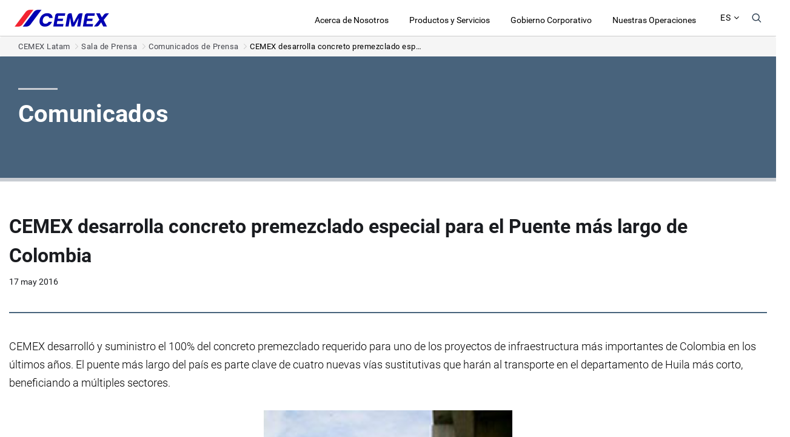

--- FILE ---
content_type: text/html;charset=UTF-8
request_url: https://www.cemexlatam.com/es/-/cemex-develops-special-ready-mix-concrete-for-colombia-s-longest-bridge
body_size: 26209
content:










































		<!doctype html>






























































	

<html class="ltr" dir="ltr" lang="es-ES">

<head>
	<meta charset="utf-8">

	<meta http-equiv="X-UA-Compatible" content="IE=edge,chrome=1">

	<title>CEMEX desarrolla concreto premezclado especial para el Puente más largo de Colombia | CEMEX Latam</title>

	<meta name="viewport" content="width=device-width, initial-scale=1, maximum-scale=1, user-scalable=0">

	<link id="main-css" rel="apple-touch-icon" href="apple-touch-icon.png">

	<link href="https://maxcdn.bootstrapcdn.com/font-awesome/4.7.0/css/font-awesome.min.css" rel="stylesheet"/>

<script src="https://cdnjs.cloudflare.com/ajax/libs/enquire.js/2.1.2/enquire.min.js"></script>	
	<!-- ============= GOOGLE TAG MANAGER SCRIPT ============= -->

    <!-- Google Tag Manager -->
    <script>
        (function(w,d,s,l,i){
            w[l]=w[l]||[];
            w[l].push({'gtm.start':
            new Date().getTime(), event: 'gtm.js'});
              var f = d.getElementsByTagName(s)[0],
                      j = d.createElement(s), dl = l != 'dataLayer' ? '&l=' + l : '';
              j.async = true;
              j.src =
                      'https://www.googletagmanager.com/gtm.js?id=' + i + dl;
              f.parentNode.insertBefore(j, f);
            })(window, document, 'script', 'dataLayer', 'GTM-5JTTSXB');
    </script>
    <!-- End Google Tag Manager -->
    <!-- ============= END GOOGLE TAG MANAGER SCRIPT ============= -->












































<meta content="text/html; charset=UTF-8" http-equiv="content-type" />









<meta content="CEMEX desarrolla concreto premezclado especial para el Puente más largo de Colombia" lang="en-US" name="description" /><meta content="press release,2016" lang="en-US" name="keywords" />


<link href="https://cdn-web.cemex.com/o/mentions-web/css/mentions.css?browserId=other&themeId=cemexmexicotheme_WAR_cemexmexicotheme&minifierType=css&languageId=es_ES&b=7010&t=1739039100000" rel="stylesheet" type = "text/css" />
<link href="https://cdn-web.cemex.com/o/dynamic-data-mapping-form-renderer/css/main.css?browserId=other&themeId=cemexmexicotheme_WAR_cemexmexicotheme&minifierType=css&languageId=es_ES&b=7010&t=1739039100000" rel="stylesheet" type = "text/css" />


<link href="https://cdn-web.cemex.com/o/cemex-mexico-theme/images/favicon.ico" rel="icon" />





	<link data-senna-track="temporary" href="https://www.cemexlatam.com/-/cemex-develops-special-ready-mix-concrete-for-colombia-s-longest-bridge" rel="canonical" />

	

			

			<link data-senna-track="temporary" href="https://www.cemexlatam.com/es/-/cemex-develops-special-ready-mix-concrete-for-colombia-s-longest-bridge" hreflang="es-ES" rel="alternate" />

	

			
				<link data-senna-track="temporary" href="https://www.cemexlatam.com/-/cemex-develops-special-ready-mix-concrete-for-colombia-s-longest-bridge" hreflang="x-default" rel="alternate" />
			

			<link data-senna-track="temporary" href="https://www.cemexlatam.com/-/cemex-develops-special-ready-mix-concrete-for-colombia-s-longest-bridge" hreflang="en-US" rel="alternate" />

	





<link class="lfr-css-file" data-senna-track="temporary" href="https://www.cemexlatam.com/o/cemex-mexico-theme/css/aui.css?browserId=other&amp;themeId=cemexmexicotheme_WAR_cemexmexicotheme&amp;minifierType=css&amp;languageId=es_ES&amp;b=7010&amp;t=1763055540183" id="liferayAUICSS" rel="stylesheet" type="text/css" />



<link data-senna-track="temporary" href="/o/frontend-css-web/main.css?browserId=other&amp;themeId=cemexmexicotheme_WAR_cemexmexicotheme&amp;minifierType=css&amp;languageId=es_ES&amp;b=7010&amp;t=1661828671704" id="liferayPortalCSS" rel="stylesheet" type="text/css" />









	

	





	



	

		<link data-senna-track="temporary" href="/combo?browserId=other&amp;minifierType=&amp;themeId=cemexmexicotheme_WAR_cemexmexicotheme&amp;languageId=es_ES&amp;b=7010&amp;com_liferay_asset_publisher_web_portlet_AssetPublisherPortlet_INSTANCE_w85CvuiDifDi:%2Fcss%2Fmain.css&amp;com_liferay_journal_content_web_portlet_JournalContentPortlet_INSTANCE_cLjFxZd2XGp5:%2Fcss%2Fmain.css&amp;com_liferay_product_navigation_product_menu_web_portlet_ProductMenuPortlet:%2Fcss%2Fmain.css&amp;t=1739039100000" id="fdafc536" rel="stylesheet" type="text/css" />

	







<script data-senna-track="temporary" type="text/javascript">
	// <![CDATA[
		var Liferay = Liferay || {};

		Liferay.Browser = {
			acceptsGzip: function() {
				return true;
			},

			

			getMajorVersion: function() {
				return 131.0;
			},

			getRevision: function() {
				return '537.36';
			},
			getVersion: function() {
				return '131.0';
			},

			

			isAir: function() {
				return false;
			},
			isChrome: function() {
				return true;
			},
			isEdge: function() {
				return false;
			},
			isFirefox: function() {
				return false;
			},
			isGecko: function() {
				return true;
			},
			isIe: function() {
				return false;
			},
			isIphone: function() {
				return false;
			},
			isLinux: function() {
				return false;
			},
			isMac: function() {
				return true;
			},
			isMobile: function() {
				return false;
			},
			isMozilla: function() {
				return false;
			},
			isOpera: function() {
				return false;
			},
			isRtf: function() {
				return true;
			},
			isSafari: function() {
				return true;
			},
			isSun: function() {
				return false;
			},
			isWebKit: function() {
				return true;
			},
			isWindows: function() {
				return false;
			}
		};

		Liferay.Data = Liferay.Data || {};

		Liferay.Data.ICONS_INLINE_SVG = true;

		Liferay.Data.NAV_SELECTOR = '#navigation';

		Liferay.Data.NAV_SELECTOR_MOBILE = '#navigationCollapse';

		Liferay.Data.isCustomizationView = function() {
			return false;
		};

		Liferay.Data.notices = [
			null

			

			
		];

		Liferay.PortletKeys = {
			DOCUMENT_LIBRARY: 'com_liferay_document_library_web_portlet_DLPortlet',
			DYNAMIC_DATA_MAPPING: 'com_liferay_dynamic_data_mapping_web_portlet_DDMPortlet',
			ITEM_SELECTOR: 'com_liferay_item_selector_web_portlet_ItemSelectorPortlet'
		};

		Liferay.PropsValues = {
			JAVASCRIPT_SINGLE_PAGE_APPLICATION_TIMEOUT: 0,
			NTLM_AUTH_ENABLED: false,
			UPLOAD_SERVLET_REQUEST_IMPL_MAX_SIZE: 1948576000
		};

		Liferay.ThemeDisplay = {

			

			
				getLayoutId: function() {
					return '71';
				},

				

				getLayoutRelativeControlPanelURL: function() {
					return '/es/group/cemex-latam/~/control_panel/manage?p_p_id=com_liferay_asset_publisher_web_portlet_AssetPublisherPortlet_INSTANCE_w85CvuiDifDi';
				},

				getLayoutRelativeURL: function() {
					return '/es/press-releases-full-view';
				},
				getLayoutURL: function() {
					return 'https://www.cemexlatam.com/es/press-releases-full-view';
				},
				getParentLayoutId: function() {
					return '7';
				},
				isControlPanel: function() {
					return false;
				},
				isPrivateLayout: function() {
					return 'false';
				},
				isVirtualLayout: function() {
					return false;
				},
			

			getBCP47LanguageId: function() {
				return 'es-ES';
			},
			getCanonicalURL: function() {

				

				return 'https\x3a\x2f\x2fwww\x2ecemexlatam\x2ecom\x2f-\x2fcemex-develops-special-ready-mix-concrete-for-colombia-s-longest-bridge';
			},
			getCDNBaseURL: function() {
				return 'https://cdn-web.cemex.com';
			},
			getCDNDynamicResourcesHost: function() {
				return '';
			},
			getCDNHost: function() {
				return 'https://cdn-web.cemex.com';
			},
			getCompanyGroupId: function() {
				return '20152';
			},
			getCompanyId: function() {
				return '20116';
			},
			getDefaultLanguageId: function() {
				return 'en_US';
			},
			getDoAsUserIdEncoded: function() {
				return '';
			},
			getLanguageId: function() {
				return 'es_ES';
			},
			getParentGroupId: function() {
				return '49435480';
			},
			getPathContext: function() {
				return '';
			},
			getPathImage: function() {
				return '/image';
			},
			getPathJavaScript: function() {
				return '/o/frontend-js-web';
			},
			getPathMain: function() {
				return '/es/c';
			},
			getPathThemeImages: function() {
				return 'https://cdn-web.cemex.com/o/cemex-mexico-theme/images';
			},
			getPathThemeRoot: function() {
				return '/o/cemex-mexico-theme';
			},
			getPlid: function() {
				return '49436068';
			},
			getPortalURL: function() {
				return 'https://www.cemexlatam.com';
			},
			getScopeGroupId: function() {
				return '49435480';
			},
			getScopeGroupIdOrLiveGroupId: function() {
				return '49435480';
			},
			getSessionId: function() {
				return '';
			},
			getSiteAdminURL: function() {
				return 'https://www.cemexlatam.com/group/cemex-latam/~/control_panel/manage?p_p_lifecycle=0&p_p_state=maximized&p_p_mode=view';
			},
			getSiteGroupId: function() {
				return '49435480';
			},
			getURLControlPanel: function() {
				return '/es/group/control_panel?refererPlid=49436068';
			},
			getURLHome: function() {
				return 'https\x3a\x2f\x2fwww\x2ecemexlatam\x2ecom\x2fweb\x2fguest';
			},
			getUserEmailAddress: function() {
				return '';
			},
			getUserId: function() {
				return '20120';
			},
			getUserName: function() {
				return '';
			},
			isAddSessionIdToURL: function() {
				return false;
			},
			isFreeformLayout: function() {
				return false;
			},
			isImpersonated: function() {
				return false;
			},
			isSignedIn: function() {
				return false;
			},
			isStateExclusive: function() {
				return false;
			},
			isStateMaximized: function() {
				return false;
			},
			isStatePopUp: function() {
				return false;
			}
		};

		var themeDisplay = Liferay.ThemeDisplay;

		Liferay.AUI = {

			

			getAvailableLangPath: function() {
				return 'available_languages.jsp?browserId=other&themeId=cemexmexicotheme_WAR_cemexmexicotheme&colorSchemeId=01&minifierType=js&languageId=es_ES&b=7010&t=1764038520511';
			},
			getCombine: function() {
				return true;
			},
			getComboPath: function() {
				return '/combo/?browserId=other&minifierType=&languageId=es_ES&b=7010&t=1661828671943&';
			},
			getDateFormat: function() {
				return '%d/%m/%Y';
			},
			getEditorCKEditorPath: function() {
				return '/o/frontend-editor-ckeditor-web';
			},
			getFilter: function() {
				var filter = 'raw';

				
					
						filter = 'min';
					
					

				return filter;
			},
			getFilterConfig: function() {
				var instance = this;

				var filterConfig = null;

				if (!instance.getCombine()) {
					filterConfig = {
						replaceStr: '.js' + instance.getStaticResourceURLParams(),
						searchExp: '\\.js$'
					};
				}

				return filterConfig;
			},
			getJavaScriptRootPath: function() {
				return '/o/frontend-js-web';
			},
			getLangPath: function() {
				return 'aui_lang.jsp?browserId=other&themeId=cemexmexicotheme_WAR_cemexmexicotheme&colorSchemeId=01&minifierType=js&languageId=es_ES&b=7010&t=1661828671943';
			},
			getPortletRootPath: function() {
				return '/html/portlet';
			},
			getStaticResourceURLParams: function() {
				return '?browserId=other&minifierType=&languageId=es_ES&b=7010&t=1661828671943';
			}
		};

		Liferay.authToken = 'q7BA1ZiT';

		

		Liferay.currentURL = '\x2fes\x2f-\x2fcemex-develops-special-ready-mix-concrete-for-colombia-s-longest-bridge';
		Liferay.currentURLEncoded = '\x252Fes\x252F-\x252Fcemex-develops-special-ready-mix-concrete-for-colombia-s-longest-bridge';
	// ]]>
</script>



	

	<script src="/o/js_loader_modules?t=1763055540183" type="text/javascript"></script>



	
		
			
				<script src="/o/frontend-js-web/everything.jsp?browserId=other&amp;themeId=cemexmexicotheme_WAR_cemexmexicotheme&amp;colorSchemeId=01&amp;minifierType=js&amp;minifierBundleId=javascript.everything.files&amp;languageId=es_ES&amp;b=7010&amp;t=1661828671943" type="text/javascript"></script>
			
		
	
	



	

	<script data-senna-track="temporary" src="/o/js_bundle_config?t=1763055541118" type="text/javascript"></script>


<script data-senna-track="temporary" type="text/javascript">
	// <![CDATA[
		
			
				
		

		

		
	// ]]>
</script>









	
		

			

			
				<script data-senna-track="permanent" id="googleAnalyticsScript" type="text/javascript">
					(function(i, s, o, g, r, a, m) {
						i['GoogleAnalyticsObject'] = r;

						i[r] = i[r] || function() {
							var arrayValue = i[r].q || [];

							i[r].q = arrayValue;

							(i[r].q).push(arguments);
						};

						i[r].l = 1 * new Date();

						a = s.createElement(o);
						m = s.getElementsByTagName(o)[0];
						a.async = 1;
						a.src = g;
						m.parentNode.insertBefore(a, m);
					})(window, document, 'script', '//www.google-analytics.com/analytics.js', 'ga');

					ga('create', 'UA-3624485-29', 'auto');
					ga('send', 'pageview');

					
						Liferay.on(
							'endNavigate',
							function(event) {
								ga('set', 'page', event.path);
								ga('send', 'pageview');
							}
						);
					
				</script>
			
		
		



	
		

			

			
				<script src="https://cdn-web.cemex.com/o/cemex-theme/js/components/magnific-popup/jquery.magnific-popup.js"></script>
			
		
	



	
		

			

			
		
	



	
		

			

			
		
	



	
		

			

			
		
	



	
		

			

			
		
	



	
		

			

			
		
	












	

	





	



	











<link class="lfr-css-file" data-senna-track="temporary" href="https://www.cemexlatam.com/o/cemex-mexico-theme/css/main.css?browserId=other&amp;themeId=cemexmexicotheme_WAR_cemexmexicotheme&amp;minifierType=css&amp;languageId=es_ES&amp;b=7010&amp;t=1763055540183" id="liferayThemeCSS" rel="stylesheet" type="text/css" />








	<style data-senna-track="temporary" type="text/css">

		

			

		

			

		

			

		

			

		

			

		

			

		

			

		

			

		

			

		

			

		

			

		

	</style>


<script type="text/javascript">
// <![CDATA[
Liferay.Loader.require('frontend-js-spa-web/liferay/init.es', function(frontendJsSpaWebLiferayInitEs) {
(function(){
var frontendJsSpaWebLiferayInitEs1 = frontendJsSpaWebLiferayInitEs;
(function() {var $ = AUI.$;var _ = AUI._;

Liferay.SPA = Liferay.SPA || {};
Liferay.SPA.cacheExpirationTime = -1;
Liferay.SPA.clearScreensCache = true;
Liferay.SPA.excludedPaths = ["/c/document_library","/documents","/image"];
Liferay.SPA.loginRedirect = '';
Liferay.SPA.requestTimeout = 0;
Liferay.SPA.userNotification = {
	message: 'Parece que esto está tardando más de lo esperado.',
	timeout: 30000,
	title: 'Vaya'
};

frontendJsSpaWebLiferayInitEs.default.init(
	function(app) {
		app.setPortletsBlacklist({"com_liferay_nested_portlets_web_portlet_NestedPortletsPortlet":true,"com_liferay_site_navigation_directory_web_portlet_SitesDirectoryPortlet":true,"com_liferay_layout_admin_web_portlet_MyPagesPortlet":true,"cemexco2portlet_WAR_cemexco2":true,"com_liferay_login_web_portlet_LoginPortlet":true,"com_liferay_login_web_portlet_FastLoginPortlet":true});
		app.setValidStatusCodes([221,490,494,499,491,492,493,495,220]);
	}
);})();})();
},
function(error) {
console.error(error);
});
// ]]>
</script><link data-senna-track="permanent" href="https://cdn-web.cemex.com/combo?browserId=other&minifierType=css&languageId=es_ES&b=7010&t=1661828681024&/o/product-navigation-simulation-theme-contributor/css/simulation_panel.css&/o/product-navigation-product-menu-dxp-theme-contributor/product_navigation_product_menu.css&/o/product-navigation-control-menu-dxp-theme-contributor/product_navigation_control_menu.css" rel="stylesheet" type = "text/css" />
<script data-senna-track="permanent" src="https://cdn-web.cemex.com/combo?browserId=other&minifierType=js&languageId=es_ES&b=7010&t=1661828681024&/o/product-navigation-control-menu-dxp-theme-contributor/product_navigation_control_menu.js" type = "text/javascript"></script>








<script data-senna-track="temporary" type="text/javascript">
	if (window.Analytics) {
		window._com_liferay_document_library_analytics_isViewFileEntry = false;
	}
</script>

<script type="text/javascript">
// <![CDATA[
Liferay.on(
	'ddmFieldBlur', function(event) {
		if (window.Analytics) {
			Analytics.send(
				'fieldBlurred',
				'Form',
				{
					fieldName: event.fieldName,
					focusDuration: event.focusDuration,
					formId: event.formId,
					page: event.page - 1
				}
			);
		}
	}
);

Liferay.on(
	'ddmFieldFocus', function(event) {
		if (window.Analytics) {
			Analytics.send(
				'fieldFocused',
				'Form',
				{
					fieldName: event.fieldName,
					formId: event.formId,
					page: event.page - 1
				}
			);
		}
	}
);

Liferay.on(
	'ddmFormPageShow', function(event) {
		if (window.Analytics) {
			Analytics.send(
				'pageViewed',
				'Form',
				{
					formId: event.formId,
					page: event.page,
					title: event.title
				}
			);
		}
	}
);

Liferay.on(
	'ddmFormSubmit', function(event) {
		if (window.Analytics) {
			Analytics.send(
				'formSubmitted',
				'Form',
				{
					formId: event.formId
				}
			);
		}
	}
);

Liferay.on(
	'ddmFormView', function(event) {
		if (window.Analytics) {
			Analytics.send(
				'formViewed',
				'Form',
				{
					formId: event.formId,
					title: event.title
				}
			);
		}
	}
);
// ]]>
</script>


<link href="https://cdnjs.cloudflare.com/ajax/libs/owl-carousel/1.3.3/owl.carousel.min.css" rel="stylesheet" />

<link href="https://cdnjs.cloudflare.com/ajax/libs/owl-carousel/1.3.3/owl.theme.min.css" rel="stylesheet" />

<script src="https://cdnjs.cloudflare.com/ajax/libs/owl-carousel/1.3.3/owl.carousel.min.js"></script>
<link href="https://www.cemexlatam.com/o/cemex-mexico-theme/css/magnific-popup/magnific-popup.css" rel="stylesheet" />
<link rel="apple-touch-icon" sizes="76x76" href="https://cdn-web.cemex.com/o/cemex-mexico-theme/images/apple-touch-icon.png">

<link rel="icon" type="image/png" href="https://cdn-web.cemex.com/o/cemex-mexico-theme/images/favicon-32x32.png" sizes="32x32">

<link rel="icon" type="image/png" href="https://cdn-web.cemex.com/o/cemex-mexico-theme/images/favicon-16x16.png" sizes="16x16">

<link rel="manifest" href="https://cdn-web.cemex.com/o/cemex-mexico-theme/images/manifest.json">

<link rel="mask-icon" href="https://cdn-web.cemex.com/o/cemex-mexico-theme/images/safari-pinned-tab.svg" color="#ffffff">

<meta name="theme-color" content="#ffffff">
</head>

<body class="   yui3-skin-sam signed-out public-page site b-gray-theme ">

    <!-- ===========For content-groups category=========== -->
 		        <script>
                    console.error("Due to a server internal issue, the content group category is not set on this page.");
                </script>
    <!-- ===========END content-group category =========== -->


	<!-- ============= GOOGLE TAG MANAGER NOSCRIPT ============= -->

    <!-- Google Tag Manager (noscript) -->
    <noscript>
        <iframe src="https://www.googletagmanager.com/ns.html?id=GTM-5JTTSXB"
        height="0" width="0" style="display:none;visibility:hidden"></iframe>
    </noscript>
    <!-- End Google Tag Manager (noscript) -->
   	<!-- ============= END GOOGLE TAG MANAGER NOSCRIPT ============= -->































































































	<div id="wrapper" class="cemex-wrapper">

		<header id="header">
			<div class="header-container">

				<div class="company-logo">
					<a href="https://www.cemexlatam.com/es" title="Ir a CEMEX Latam">
						<img alt="CEMEX Latam" src="/image/layout_set_logo?img_id=65820049&amp;t=1768823732883" />
					</a>
				</div>

				<div id="search">
<div id="search-component" class="search">
	<div id="search-icon"><span class="fa fa-search" aria-hidden="true"></span></div>
	<div id="search-form">
		<div id="search-text-field-container">
			













































	

	<div class="portlet-boundary portlet-boundary_com_liferay_portal_search_web_portlet_SearchPortlet_  portlet-static portlet-static-end portlet-barebone portlet-search " id="p_p_id_com_liferay_portal_search_web_portlet_SearchPortlet_" >
		<span id="p_com_liferay_portal_search_web_portlet_SearchPortlet"></span>



	

		

			
				
					












































	

		

		
<section class="portlet" id="portlet_com_liferay_portal_search_web_portlet_SearchPortlet">


	<div class="portlet-content">


		
			<div class=" portlet-content-container" >
				


	<div class="portlet-body">



	
		
			
				
					























































	

				

				
					
						


	

		



























































































<form action="https://www.cemexlatam.com:443/es/press-releases-full-view?p_p_id=com_liferay_portal_search_web_portlet_SearchPortlet&amp;p_p_lifecycle=0&amp;p_p_state=maximized&amp;p_p_mode=view&amp;_com_liferay_portal_search_web_portlet_SearchPortlet_mvcPath=%2Fsearch.jsp&amp;_com_liferay_portal_search_web_portlet_SearchPortlet_redirect=https%3A%2F%2Fwww.cemexlatam.com%3A443%2Fes%2Fpress-releases-full-view%3Fp_p_id%3Dcom_liferay_portal_search_web_portlet_SearchPortlet%26p_p_lifecycle%3D0%26p_p_state%3Dnormal%26p_p_mode%3Dview" class="form  " data-fm-namespace="_com_liferay_portal_search_web_portlet_SearchPortlet_" id="_com_liferay_portal_search_web_portlet_SearchPortlet_fm" method="get" name="_com_liferay_portal_search_web_portlet_SearchPortlet_fm" >
	
		<fieldset class="input-container" disabled="disabled">
	

	










































































	

		

		
			
				<input  class="field form-control"  id="_com_liferay_portal_search_web_portlet_SearchPortlet_formDate"    name="_com_liferay_portal_search_web_portlet_SearchPortlet_formDate"     type="hidden" value="1768996821068"   />
			
		

		
	









	<input name="p_p_id" type="hidden" value="com_liferay_portal_search_web_portlet_SearchPortlet" /><input name="p_p_lifecycle" type="hidden" value="0" /><input name="p_p_state" type="hidden" value="maximized" /><input name="p_p_mode" type="hidden" value="view" /><input name="_com_liferay_portal_search_web_portlet_SearchPortlet_mvcPath" type="hidden" value="/search.jsp" /><input name="_com_liferay_portal_search_web_portlet_SearchPortlet_redirect" type="hidden" value="https://www.cemexlatam.com:443/es/press-releases-full-view?p_p_id" /><input name="p_p_lifecycle" type="hidden" value="0" /><input name="p_p_state" type="hidden" value="normal" /><input name="p_p_mode" type="hidden" value="view" />

	<fieldset class="fieldset " ><div class="">
		
		


































































	<div class="form-group form-group-inline input-text-wrapper">









	

		

		
			
				<input  class="field search-input search-portlet-keywords-input form-control"  id="_com_liferay_portal_search_web_portlet_SearchPortlet_keywords"    name="_com_liferay_portal_search_web_portlet_SearchPortlet_keywords"   placeholder="Escribe y presiona enter" title="Buscar" type="text" value=""  size="30"  />
			
		

		
	







	</div>



		

		

		

		
			
				










































































	

		

		
			
				<input  class="field form-control"  id="_com_liferay_portal_search_web_portlet_SearchPortlet_scope"    name="_com_liferay_portal_search_web_portlet_SearchPortlet_scope"     type="hidden" value="this-site"   />
			
		

		
	









			
		
	</div></fieldset>

	<script type="text/javascript">
// <![CDATA[

		window._com_liferay_portal_search_web_portlet_SearchPortlet_search = function(event) {
			event.preventDefault();

			var keywords = document._com_liferay_portal_search_web_portlet_SearchPortlet_fm._com_liferay_portal_search_web_portlet_SearchPortlet_keywords.value;

			keywords = keywords.replace(/^\s+|\s+$/, '');

			if (keywords != '') {
				submitForm(document._com_liferay_portal_search_web_portlet_SearchPortlet_fm);
			}
		}
	
// ]]>
</script>






























































	

	
		</fieldset>
	
</form>

<script type="text/javascript">
// <![CDATA[
AUI().use('liferay-form', function(A) {(function() {var $ = AUI.$;var _ = AUI._;
	Liferay.Form.register(
		{
			id: '_com_liferay_portal_search_web_portlet_SearchPortlet_fm'

			
				, fieldRules: [

					

				]
			

			
				, onSubmit: function(event) {
					_com_liferay_portal_search_web_portlet_SearchPortlet_search(); event.preventDefault();
				}
			

			, validateOnBlur: true
		}
	);

	var onDestroyPortlet = function(event) {
		if (event.portletId === 'com_liferay_portal_search_web_portlet_SearchPortlet') {
			delete Liferay.Form._INSTANCES['_com_liferay_portal_search_web_portlet_SearchPortlet_fm'];
		}
	};

	Liferay.on('destroyPortlet', onDestroyPortlet);

	
		A.all('#_com_liferay_portal_search_web_portlet_SearchPortlet_fm .input-container').removeAttribute('disabled');
	

	Liferay.fire('_com_liferay_portal_search_web_portlet_SearchPortlet_formReady');
})();});
// ]]>
</script>

	
	
					
				
			
		
	
	


	</div>

			</div>
		
	</div>
</section>

		
	

				
				

		

	







	</div>




		</div>
	</div>
	<div id="close-search" title="Borrar búsqueda"></div>
</div>				</div>
                    <div id="language-selector">














































	

	<div class="portlet-boundary portlet-boundary_com_liferay_site_navigation_language_web_portlet_SiteNavigationLanguagePortlet_  portlet-static portlet-static-end portlet-barebone portlet-language " id="p_p_id_com_liferay_site_navigation_language_web_portlet_SiteNavigationLanguagePortlet_" >
		<span id="p_com_liferay_site_navigation_language_web_portlet_SiteNavigationLanguagePortlet"></span>



	

		

			
				
					












































	

		

		
<section class="portlet" id="portlet_com_liferay_site_navigation_language_web_portlet_SiteNavigationLanguagePortlet">


	<div class="portlet-content">


		
			<div class=" portlet-content-container" >
				


	<div class="portlet-body">



	
		
			
				
					























































	

				

				
					
						


	

		





































































	

	<style type="text/css">
/* ==========================================================================
    Language Selector
   ========================================================================== */
#language-selector .portlet-content-editable {
  border: none; }

#language-selector-component {
  height: 60px;
  padding: 0;
  padding-right: 10px; }

#language-selector-component .portlet-content-editable {
  border-bottom: 0; }

#language-selector-component .sub-menu ul li {
  list-style: none;
  padding: 0;
  border: solid;
  border-width: 0 0 1px 0;
  border-color: #e4e4e4;
  height: 40px;
  margin: 0 10px;
  -webkit-transition: all 0.5s ease-out;
  -moz-transition: all 0.5s ease-out;
  transition: all 0.5s ease-out;
  min-width: 75px; }

#language-selector-component .sub-menu {
  max-height: 0;
  height: auto;
  overflow: hidden;
  display: block;
  z-index: 1000;
  position: absolute;
  right: -10px;
  top: 100%;
  margin-left: -10px; }
    
#language-selector-component .options-wrapper {
  padding: 10px;
  text-align: left;
  border: solid;
  border-width: 1px 0 0 0;
  border-color: #eee;
  border-radius: 0 0 1px 1px;
  background-color: #f7f7f7;
  margin: 0 10px 16px 10px;
  box-shadow: 0px 5px 12px rgba(0, 0, 0, 0.4);
  white-space: nowrap;
  padding-bottom: 10px; }

#language-selector-component .options-wrapper:after {
  content: "";
  display: block;
  clear: both; }

#language-selector-component .selected-option:after {
  content: "";
  display: block;
  height: 4px;
  bottom: 0;
  background-color: #ccc;
  margin-top: 3px;
  -webkit-transition: all 0.7s ease-out;
  -moz-transition: all 0.7s ease-out;
  transition: all 0.7s ease-out;
  width: 0;
  opacity: 0;
  position: relative;
  z-index: 999; }

#language-selector-component .selected-option:hover:after {
  width: 100%;
  -webkit-transition: all 0.2s ease-out;
  -moz-transition: all 0.2s ease-out;
  transition: all 0.2s ease-out;
  opacity: 1; }

#language-selector-component .selected-option {
  color: #000;
  -webkit-transition: color 1s ease-out;
  -moz-transition: color 1s ease-out;
  transition: color 1s ease-out;
  display: block;
  font-weight: 400;
  letter-spacing: 1px;
  height: 38px;
  font-size: 14px;
  text-align: right;
  padding-top: 20px;
  text-transform: uppercase; }

#language-selector-component .selected-option:hover {
  color: #999;
  -webkit-transition: color 0.3s ease-out;
  -moz-transition: color 0.3s ease-out;
  transition: color 0.3s ease-out; }

#language-selector-component .selected-option.active-link {
  color: #999; }

#language-selector-component .selected-option.active-link:after {
  width: 100%;
  opacity: 1; }

#language-selector-component .option {
  display: block;
  font-size: 10px;
  padding: 0;
  color: #868686;
  letter-spacing: 1px;
  clear: both;
  -webkit-transition: all 0.5s;
  -moz-transition: all 0.5s;
  transition: all 0.5s;
  line-height: 40px;
  font-weight: 700;
  text-align: center;
  cursor: pointer; }

#language-selector-component li:hover a {
  color: #111; }

#language-selector-component .sub-menu-left-column {
  display: inline-block;
  border: solid;
  border-width: 0 1px 0 0;
  border-color: #e4e4e4;
  padding-right: 10px;
  margin-right: 10px;
  padding-left: 0;
  vertical-align: top; }

#language-selector-component .sub-menu-right-column {
  display: inline-block;
  vertical-align: top;
  padding: 0; }

#language-selector-component .sub-menu-left-column:last-child {
  border: none;
  margin-right: 0;
  padding-right: 0; }

#language-selector-component .sub-menu {
  -webkit-transition: all 0.2s;
  -moz-transition: all 0.2s;
  transition: all 0.2s; }

#language-selector-component.open .sub-menu {
  -webkit-transition: all 0.5s;
  -moz-transition: all 0.5s;
  transition: all 0.5s;
  max-height: 800px; }

@media (max-width: 1023px) {
  #language-selector {
    margin-right: 40px; } }
</style>


    <div id="language-selector-component" class="selection-container">
        <a class="selected-option" href="#">
            <span id="selected-text">es</span> <i class="fa fa-angle-down" aria-hidden="true"></i>
        </a>
        <div class="sub-menu">
            <div class="options-wrapper">
                        <ul class="sub-menu-left-column sub-menu-column">                            
                            <li>
<a href="/es/c/portal/update_language?p_l_id=49436068&amp;redirect=%2Fes%2F-%2Fcemex-develops-special-ready-mix-concrete-for-colombia-s-longest-bridge&amp;languageId=en_US" class="option" lang="en-US" >EN</a>                            </li>                                                        
                        </ul>
            </div>
        </div>
    </div>

<script>

$(function() {
setTimeout(function() {
   $("#language-selector-component").unbind("click");
   $("#language-selector-component .selected-option").click(function(e) {
       e.preventDefault();
   });
}, 1000);    
});

</script>


	
	
					
				
			
		
	
	


	</div>

			</div>
		
	</div>
</section>

		
	

				
				

		

	







	</div>




                    </div>
				<nav id="navigation" class="navigation-bar" role="navigation">
<div id="navigation-component">
    <div class="nav-pages">
        













































	

	<div class="portlet-boundary portlet-boundary_com_liferay_site_navigation_menu_web_portlet_SiteNavigationMenuPortlet_  portlet-static portlet-static-end portlet-barebone portlet-navigation " id="p_p_id_com_liferay_site_navigation_menu_web_portlet_SiteNavigationMenuPortlet_" >
		<span id="p_com_liferay_site_navigation_menu_web_portlet_SiteNavigationMenuPortlet"></span>



	

		

			
				
					












































	

		

		
<section class="portlet" id="portlet_com_liferay_site_navigation_menu_web_portlet_SiteNavigationMenuPortlet">


	<div class="portlet-content">


		
			<div class=" portlet-content-container" >
				


	<div class="portlet-body">



	
		
			
				
					























































	

				

				
					
						


	

		





















<style>
.b-secondary-pages-list .col-md-2 {
    width: 20% !important;
}
    .b-main-navigation {
        font-size: 14px;
        white-space: normal;
        padding-top: 4px;
    }
    
    #mobile-nav .secondary-link{text-transform: none;}

    .b-main-navigation li {
        list-style: none;
    }

    .b-main-navigation a {
        color: #000;
    }

    .b-main-navigation__link {
        position: relative;
        color: #000;
        -webkit-transition: color 0.3s ease-out;
        -moz-transition: color 0.3s ease-out;
        transition: color 0.3s ease-out;
        display: block;
        font-weight: 400;        
        height: 40px;
        text-align: right;
        padding-top: 20px;
    }

    .b-main-navigation__link.b-main-navigation--active, nav#navigation .b-active-link {
        color: #000;
        font-weight: 700;
        display: inline-block;        
    }

    .b-main-navigation__link.b-main-navigation--active:after, nav#navigation .b-active-link:after {
        content: "";
        display: block;
        height: 4px;
        bottom: 0;
        background-color: #ccc;
        margin-top: 13px;
        width: 100%;
        opacity: 1;
        position: relative;
        z-index: 999;
    } 

    .b-main-navigation__link:after {        
        content: "";
        display: block;
        height: 4px;
        bottom: 0;
        background-color: #ccc;
        margin-top: 13px;
        -webkit-transition: all 0.7s ease-out;
        -moz-transition: all 0.7s ease-out;
        transition: all 0.7s ease-out;
        width: 0;
        opacity: 0;
        position: relative;
        z-index: 999;
    }

    .b-main-navigation__link:hover {
        color: #999;
    }

    .b-main-navigation__link:hover:after{
        width: 100%;
        -webkit-transition: all 0.2s ease-out;
        -moz-transition: all 0.2s ease-out;
        transition: all 0.2s ease-out;
        opacity: 1;
    }

    .b-sub-navigation {
        position: absolute;
        top: 60px;
        right: -110px;
        display: none;
        background-color: #fafafa;
        height: auto; 
        min-height: 250px;  
        box-shadow: 0 8px 10px 0 rgba(0, 0, 0, 0.5);
        text-align: left;        
    }

    .b-sub-navigation .b-secondary-pages-list {
        padding-top:22px;
        padding-left:20px;
    }

    .b-sub-navigation .b-third-pages-list {
        padding-top:6px;
        padding-left:0px;
    }

    .b-sub-navigation .b-third-pages-list .b-third-pages-list__page {
        padding-bottom: 10px;
    }

    .b-third-pages-list .b-third-pages-list__page a {
        display: inline-block;
        -webkit-transition: all 0.5s ease;
        -moz-transition: all 0.5s ease;
        -o-transition: all 0.5s ease;
        -ms-transition: all 0.5s ease;
        transition: all 0.5s ease;
    }

    .b-third-pages-list .b-third-pages-list__page a:hover {
        color: #ccc;
        -webkit-transform: translate(5px, 0);
        -moz-transform: translate(5px, 0);
        -ms-transform: translate(5px, 0);
        -o-transform: translate(5px, 0);
        transform: translate(5px, 0);
    }
    
    .b-sub-navigation__title-secondary {
        display: inline-block;
        font-weight: 700;
        line-height: 2;
        -webkit-transition: all 0.5s ease;
        -moz-transition: all 0.5s ease;
        -o-transition: all 0.5s ease;
        -ms-transition: all 0.5s ease;
        transition: all 0.5s ease;
    }

    .b-sub-navigation__title-secondary:hover {
        color: #ccc;
        -webkit-transform: translate(5px, 0);
        -moz-transform: translate(5px, 0);
        -ms-transform: translate(5px, 0);
        -o-transform: translate(5px, 0);
        transform: translate(5px, 0);
    }

    .b-navigation__special-link {
        display: block;
        text-align: center;
        width:100%; 
        height:250px;
        margin-left: -4px;        
    }

    a.b-navigation__special-link {
        color: white;                
    }

    .b-navigation__special-link-About-Us,
    .b-navigation__special-link-Acerca-de-Nosotros {
        background-color: #FF921E;
    }

    .b-navigation__special-link-Products-and-Services,
    .b-navigation__special-link-Productos-y-Servicios {
        background-color: #003876;
    }

    .b-navigation__special-link-Investor-Center,
    .b-navigation__special-link-Inversionistas {
        background-color: #712392;
    }
    
    .b-navigation__special-link-Investor-Center,
    .b-navigation__special-link-Investor-Center .b-navigation__special-link-image{
         height:276px;
    }
     
    .b-navigation__special-link-Inversionistas,
    .b-navigation__special-link-Inversionistas .b-navigation__special-link-image{
        height:336px;
    }

    .b-navigation__special-link-Sostenibilidad {
    }

    .b-navigation__special-link-Media-Center,
    .b-navigation__special-link-Sala-de-Prensa {
        background-color: #48637C;
    }
    
    .b-navigation__special-link-Media-Center,
    .b-navigation__special-link-Sala-de-Prensa,
    .b-navigation__special-link-Media-Center .b-navigation__special-link-image,
    .b-navigation__special-link-Sala-de-Prensa .b-navigation__special-link-image {
        height:256px;
    }

    .b-navigation__special-link-image {
        height: 210px;
        width: auto;
    }

    .b-navigation__special-link-description {
        height: 40px;
        width: 100%;
        padding-top: 3px;
        line-height: 2.6;
        text-align: left;
        padding-left: 15px;
    }

    .b-special-link-title {
        display: block;
        padding-top: 36%;
        padding-left: 6%;
        padding-right: 6%;
        font-size: 28px;
        font-weight: bold;
        line-height: 1.21;
        letter-spacing: 0.5px;      
    }

    .b-description-text {
        font-size: 10px;
        font-weight: 900;
        letter-spacing: 2px;
    }

    .b-description-icon {
        float: right;
        margin-right: 15px;
        margin-top: 12px;
    }

    .b-navigation__special-link-About-Us .b-navigation__special-link-description,
    .b-navigation__special-link-Acerca-de-Nosotros .b-navigation__special-link-description {
        background-color: #E36B0B;
    }

    .b-navigation__special-link-Products-and-Services .b-navigation__special-link-description,
    .b-navigation__special-link-Productos-y-Servicios .b-navigation__special-link-description {
        background-color: #002457;
    }

    .b-navigation__special-link-Investor-Center .b-navigation__special-link-description,
    .b-navigation__special-link-Inversionistas .b-navigation__special-link-description {
        background-color: #471C65;
    }

    .b-navigation__special-link-Sostenibilidad .b-navigation__special-link-description {
        background-color: #12881E;
    }

    .b-navigation__special-link-Media-Center .b-navigation__special-link-description,
    .b-navigation__special-link-Sala-de-Prensa .b-navigation__special-link-description {
        background-color: #2C3E50;
    }

    .b-icon-chevron {
        font-size: 12px;
    }

    .b-width-normal {
        width: 1024px;
    }

    .b-width {
        width: 1400px;
    }
    #mobile-nav .primary-link{
        text-transform: none;
    }
        
    @media screen and (max-width: 1400px) {
        .b-width {
            width: 1224px;
        }
    }

    @media screen and (max-width: 1200px) {
        .b-width {
            width: 1024px;
        }
    }
    
    /** STANDAR WIDTH **/
    
    @media (min-width: 1200px) {
        .container {
            max-width: 1280px;
            width: auto;
            padding:0px;
        }
    }
    @media (max-width: 1325px) {
        .container {
            max-width: 1280px;
            width: auto;
            padding:15px;
        }
    }
    @media (min-width: 1024px) {
        .container {
            width: 100%;
        }
    }
    @media (min-width: 768px) {
        .container {
            width: 100%;
        }
    }
    /* Corrige las lineas moradas de los Site Map */
    .b-purple-theme .b-border-right__light-color:last-child {
        border-right: 0px solid #a543ea;
    }
    /**********************************************/
    .standardize {
        width:100%;
        height:100px;
        background-color:#000;
        color:#fff;
    }
    .cfirst {
        margin-top:70px;
        margin-bottom:20px;
    }
    p {
        font-size:18px;
        line-height: 1.7em;
    }
    .b__title {
        font-size:32px !important;
    }
    h2 {
        font-size:32px !important;
    }
    h3 {
        padding-bottom:10px !important;
    }
    .container ul {
        line-height:2.0em;
        padding-top:12px;
    }
    .container ul li {
        font-size:18px;
        font-weight: 300;
    }
    table {
        max-width:100% !important;
    }
    /**********Ocultar QuickLinks*********/
    #jsQuickLinksHeader{
        display:none!important;
    }
    /*************Cambios para Inversionistas******************/
#layout_33 > div > div > div.col-md-3 > a{
height: 276px !important;
}
#layout_33 > div > div > div.col-md-3 > a > div.b-navigation__special-link-image{
    height: 286px !important;
}    
    #layout_33 > div > div > div.col-md-3 > a > div.b-navigation__special-link-image > span{
      padding-top: 37% !important;
    }
    /**********CAMBIOS ESPANOL*********************/
    #layout_33 > div > div > div.col-md-3 > a[data-section-name="Inversionistas"]{
height: 286px !important;
}

#layout_33 > div > div > div.col-md-3 > a[data-section-name="Inversionistas"] > div.b-navigation__special-link-image {
    height: 100% !important;
}

#layout_33 > div > div > div.col-md-3 > a > div.b-navigation__special-link-image > span[data-section-name="Inversionistas"] {
    padding-top: 42% !important;
}

/**************************/
.b-navigation__special-link-Soluciones-y-Productos, .b-navigation__special-link-Building-Solutions {
    background-color: #003876;
}
    
</style>

<!-- Start HTML -->

        <div class="b-main-navigation menu-container" id="layout_2">
            <a class="b-main-navigation__link " 
                href="https://www.cemexlatam.com/es/acerca-nosotros"  data-href="https://www.cemexlatam.com/es/acerca-nosotros" data-name="Acerca-de-Nosotros">
                Acerca de Nosotros
            </a>
        <div class="b-sub-navigation b-sub-navigation__Acerca-de-Nosotros b-width-normal">
            <div class="row">
                <div class="col-md-9">
                    <ul class="b-secondary-pages-list">                        
                            <div class="col-md-12 js-item-column">
                                <li>
                                    <a href="https://www.cemexlatam.com/es/acerca-nosotros/perfil-de-la-compa%C3%B1ia">
                                        <span class="b-sub-navigation__title-secondary">Perfil de la Compañía</span>
                                    </a>
                                </li>
                            </div>
                            <div class="col-md-12 js-item-column">
                                <li>
                                    <a href="https://www.cemexlatam.com/es/acerca-nosotros/como-creamos-valor">
                                        <span class="b-sub-navigation__title-secondary">Cómo Creamos Valor</span>
                                    </a>
                                </li>
                            </div>
                            <div class="col-md-12 js-item-column">
                                <li>
                                    <a href="https://www.cemexlatam.com/es/acerca-nosotros/equipo-directivo">
                                        <span class="b-sub-navigation__title-secondary">Equipo Directivo</span>
                                    </a>
                                </li>
                            </div>
                            <div class="col-md-12 js-item-column">
                                <li>
                                    <a href="https://www.cemexlatam.com/es/acerca-nosotros/ubicaciones">
                                        <span class="b-sub-navigation__title-secondary">Ubicaciones</span>
                                    </a>
                                </li>
                            </div>
                            <div class="col-md-12 js-item-column">
                                <li>
                                    <a href="https://www.cemexlatam.com/es/contactenos">
                                        <span class="b-sub-navigation__title-secondary">Contáctenos</span>
                                    </a>
                                </li>
                            </div>
                    </ul>
                </div>

                    <div class="col-md-3">                
                        <a class="b-navigation__special-link b-navigation__special-link-Acerca-de-Nosotros js-special-link" 
                            href="#" data-section-name="Acerca-de-Nosotros">
                            <div class="b-navigation__special-link-image" style="background: url(/image/layout_icon?img_id=49435780&t=1768823733011) no-repeat center center">
                                <span class="js-main-title-link b-special-link-title" data-section-name="Acerca-de-Nosotros"></span>
                            </div>
                            <div class="b-navigation__special-link-description">
                                <span class="js-sub-title-link b-description-text" data-section-name="Acerca-de-Nosotros"></span>
                                <span class="b-description-icon fa fa-angle-double-right"></span>
                            </div>
                        </a>
                    </div>
            </div>
        </div>
        </div>
        <div class="b-main-navigation menu-container" id="layout_3">
            <a class="b-main-navigation__link " 
                href="https://www.cemexlatam.com/es/productos-y-servicios"  data-href="https://www.cemexlatam.com/es/productos-y-servicios" data-name="Productos-y-Servicios">
                Productos y Servicios
            </a>
        <div class="b-sub-navigation b-sub-navigation__Productos-y-Servicios b-width-normal">
            <div class="row">
                <div class="col-md-9">
                    <ul class="b-secondary-pages-list">                        
                            <div class="col-md-6 js-item-column">
                                <li>
                                    <a href="https://www.cemexlatam.com/es/servicios">
                                        <span class="b-sub-navigation__title-secondary">Servicios</span>
                                    </a>
    <ul class="b-third-pages-list">
            <li class="b-third-pages-list__page">                
                <a href="https://www.cemexlatam.com/es/servicios/soluciones-para-constructores">
                    Soluciones para Constructores
                </a>
            </li>
            <li class="b-third-pages-list__page">                
                <a href="https://www.cemexlatam.com/es/servicios/canal-distribucion">
                    Soluciones al Canal de Distribución
                </a>
            </li>
            <li class="b-third-pages-list__page">                
                <a href="https://www.cemexlatam.com/es/servicios/infraestructura">
                    Soluciones de Infraestructura
                </a>
            </li>
            <li class="b-third-pages-list__page">                
                <a href="https://www.cemexlatam.com/es/servicios/vivienda">
                    Soluciones de Vivienda
                </a>
            </li>
            <li class="b-third-pages-list__page">                
                <a href="https://www.cemexlatam.com/es/servicios/contacto-local-ventas">
                    Contacto Local de Ventas
                </a>
            </li>
    </ul>
                                </li>
                            </div>
                            <div class="col-md-6 js-item-column">
                                <li>
                                    <a href="https://www.cemexlatam.com/es/soluciones-y-productos/productos">
                                        <span class="b-sub-navigation__title-secondary">Productos</span>
                                    </a>
    <ul class="b-third-pages-list">
            <li class="b-third-pages-list__page">                
                <a href="https://www.cemexlatam.com/es/productos-y-servicios/productos/cemento">
                    Cemento
                </a>
            </li>
            <li class="b-third-pages-list__page">                
                <a href="https://www.cemexlatam.com/es/productos-y-servicios/productos/concreto">
                    Concreto Premezclado
                </a>
            </li>
            <li class="b-third-pages-list__page">                
                <a href="https://www.cemexlatam.com/es/productos-y-servicios/productos/agregados">
                    Agregados
                </a>
            </li>
    </ul>
                                </li>
                            </div>
                    </ul>
                </div>

                    <div class="col-md-3">                
                        <a class="b-navigation__special-link b-navigation__special-link-Productos-y-Servicios js-special-link" 
                            href="#" data-section-name="Productos-y-Servicios">
                            <div class="b-navigation__special-link-image" style="background: url(/image/layout_icon?img_id=49435785&t=1768823733018) no-repeat center center">
                                <span class="js-main-title-link b-special-link-title" data-section-name="Productos-y-Servicios"></span>
                            </div>
                            <div class="b-navigation__special-link-description">
                                <span class="js-sub-title-link b-description-text" data-section-name="Productos-y-Servicios"></span>
                                <span class="b-description-icon fa fa-angle-double-right"></span>
                            </div>
                        </a>
                    </div>
            </div>
        </div>
        </div>
        <div class="b-main-navigation menu-container" id="layout_4">
            <a class="b-main-navigation__link " 
                href="https://www.cemexlatam.com/es/inversionistas"  data-href="https://www.cemexlatam.com/es/inversionistas" data-name="Gobierno-Corporativo">
                Gobierno Corporativo
            </a>
        <div class="b-sub-navigation b-sub-navigation__Gobierno-Corporativo b-width-normal">
            <div class="row">
                <div class="col-md-9">
                    <ul class="b-secondary-pages-list">                        
                            <div class="col-md-4 js-item-column">
                                <li>
                                    <a href="https://www.cemexlatam.com/es/inversionistas/eventos-y-calendario">
                                        <span class="b-sub-navigation__title-secondary">Eventos y Calendario</span>
                                    </a>
    <ul class="b-third-pages-list">
            <li class="b-third-pages-list__page">                
                <a href="https://www.cemexlatam.com/es/inversionistas/asambleas-de-accionistas">
                    Asambleas de Accionistas
                </a>
            </li>
    </ul>
                                </li>
                            </div>
                            <div class="col-md-4 js-item-column">
                                <li>
                                    <a href="https://www.cemexlatam.com/es/inversionistas/gobierno-corporativo">
                                        <span class="b-sub-navigation__title-secondary">Gobierno Corporativo</span>
                                    </a>
    <ul class="b-third-pages-list">
            <li class="b-third-pages-list__page">                
                <a href="https://www.cemexlatam.com/es/inversionistas/gobierno-corporativo/codigo-etica">
                    Código de Ética
                </a>
            </li>
            <li class="b-third-pages-list__page">                
                <a href="https://www.cemexlatam.com/es/inversionistas/gobierno-corporativo/estatutos-sociales-reglamentos">
                    Estatutos Sociales
                </a>
            </li>
    </ul>
                                </li>
                            </div>
                            <div class="col-md-4 js-item-column">
                                <li>
                                    <a href="https://www.cemexlatam.com/es/inversionistas/informacion-adicional">
                                        <span class="b-sub-navigation__title-secondary">Información Adicional</span>
                                    </a>
    <ul class="b-third-pages-list">
            <li class="b-third-pages-list__page">                
                <a href="https://www.cemexlatam.com/es/inversionistas/informacion-adicional/contacto-inversionistas">
                    Contacto
                </a>
            </li>
    </ul>
                                </li>
                            </div>
                    </ul>
                </div>

                    <div class="col-md-3">                
                        <a class="b-navigation__special-link b-navigation__special-link-Gobierno-Corporativo js-special-link" 
                            href="#" data-section-name="Gobierno-Corporativo">
                            <div class="b-navigation__special-link-image" style="background: url(/image/layout_icon?img_id=49435790&t=1768823733039) no-repeat center center">
                                <span class="js-main-title-link b-special-link-title" data-section-name="Gobierno-Corporativo"></span>
                            </div>
                            <div class="b-navigation__special-link-description">
                                <span class="js-sub-title-link b-description-text" data-section-name="Gobierno-Corporativo"></span>
                                <span class="b-description-icon fa fa-angle-double-right"></span>
                            </div>
                        </a>
                    </div>
            </div>
        </div>
        </div>
        <div class="b-main-navigation menu-container" id="layout_8">
            <a class="b-main-navigation__link " 
                href="https://www.cemexlatam.com/es/nuestras-operaciones"  data-href="https://www.cemexlatam.com/es/nuestras-operaciones" data-name="Nuestras-Operaciones">
                Nuestras Operaciones
            </a>
        <div class="b-sub-navigation b-sub-navigation__Nuestras-Operaciones b-width-normal">
            <div class="row">
                <div class="col-md-12">
                    <ul class="b-secondary-pages-list">                        
                            <div class="col-md-12 js-item-column">
                                <li>
                                    <a href="https://www.cemexlatam.com/es/paises-latam">
                                        <span class="b-sub-navigation__title-secondary">Países Latam</span>
                                    </a>
    <ul class="b-third-pages-list">
            <li class="b-third-pages-list__page">                
                <a href="https://www.cemexcolombia.com/">
                    Colombia
                </a>
            </li>
            <li class="b-third-pages-list__page">                
                <a href="https://www.cemexpanama.com/">
                    Panamá
                </a>
            </li>
            <li class="b-third-pages-list__page">                
                <a href="https://www.cemexnicaragua.com/">
                    Nicaragua
                </a>
            </li>
            <li class="b-third-pages-list__page">                
                <a href="https://www.cemexguatemala.com/">
                    Guatemala
                </a>
            </li>
    </ul>
                                </li>
                            </div>
                    </ul>
                </div>

            </div>
        </div>
        </div>
            <div class="b-main-navigation menu-container" id="jsQuickLinksHeader">
                <a id="jsQuickLink" class="b-main-navigation__link" href="#" data-name="Accesos-Directos">
                    <span>Accesos Directos</span>
                    <span class="glyphicon glyphicon-chevron-down b-icon-chevron js-quick-links-icon"></span>
                </a>
                <div class="b-sub-navigation b-sub-navigation__Accesos-Directos b-width-normal">
    <div id="jsQuickLinksContainer">














































	

	<div class="portlet-boundary portlet-boundary_com_liferay_journal_content_web_portlet_JournalContentPortlet_  portlet-static portlet-static-end portlet-barebone portlet-journal-content " id="p_p_id_com_liferay_journal_content_web_portlet_JournalContentPortlet_INSTANCE_headerQuickLinks_" >
		<span id="p_com_liferay_journal_content_web_portlet_JournalContentPortlet_INSTANCE_headerQuickLinks"></span>



	

		

			
				
					












































	

		

		
<section class="portlet" id="portlet_com_liferay_journal_content_web_portlet_JournalContentPortlet_INSTANCE_headerQuickLinks">


	<div class="portlet-content">


		
			<div class=" portlet-content-container" >
				


	<div class="portlet-body">



	
		
			
				
					























































	

				

				
					
						


	

		
































	
	
		
			
			
				
					
					
					
					
						<div class="text-right user-tool-asset-addon-entries">
							
						</div>

						<div class="clearfix journal-content-article" data-analytics-asset-id="49444538" data-analytics-asset-title="Quick Links Header" data-analytics-asset-type="web-content">
							<style>
.fixed-social-media {
    position:absolute;
    bottom:-100px;
    right:30px;
}
.fixed-social-icon {
    display:inline-block;
    margin-right:10px;
    width:24px;
    height:24px;
    opacity:0.7;
}
.fixed-social-icon:last-child {
    margin-right:0px;
}
.fixed-social-icon:hover {
    opacity:1;
}
</style>
<div class="row">
    <div class="col-md-12">
        <ul class="b-secondary-pages-list">                        
                                    <div class="col-md-4">
                            <li>
                                <a href="#" target="_blank">
                                    <span class="b-sub-navigation__title-secondary">Países Latam</span>
                                </a>
                            </li>
                        </div>            
                        <div class="col-md-4">
                            <li>
                                <a href="https://www.cemexcolombia.com/" target="_blank">
                                    <span class="b-sub-navigation__title-secondary">Colombia</span>
                                </a>
                            </li>
                        </div>            
                        <div class="col-md-4">
                            <li>
                                <a href="https://www.cemexcostarica.com/" target="_blank">
                                    <span class="b-sub-navigation__title-secondary">Costa Rica</span>
                                </a>
                            </li>
                        </div>            
                        <div class="col-md-4">
                            <li>
                                <a href="https://www.cemexelsalvador.com/" target="_blank">
                                    <span class="b-sub-navigation__title-secondary">El Salvador</span>
                                </a>
                            </li>
                        </div>            
                        <div class="col-md-4">
                            <li>
                                <a href="https://www.cemexguatemala.com/" target="_blank">
                                    <span class="b-sub-navigation__title-secondary">Guatemala</span>
                                </a>
                            </li>
                        </div>            
                        <div class="col-md-4">
                            <li>
                                <a href="https://www.cemexnicaragua.com/" target="_blank">
                                    <span class="b-sub-navigation__title-secondary">Nicaragua</span>
                                </a>
                            </li>
                        </div>            
                        <div class="col-md-4">
                            <li>
                                <a href="https://www.cemexpanama.com/" target="_blank">
                                    <span class="b-sub-navigation__title-secondary">Panamá</span>
                                </a>
                            </li>
                        </div>            
                        <div class="col-md-4">
                            <li>
                                <a href="http://cemex.ilinium.com/es/web/cemex-latam/inversionistas/reportes#navigate" target="_blank">
                                    <span class="b-sub-navigation__title-secondary">Reportes</span>
                                </a>
                            </li>
                        </div>            
                        <div class="col-md-4">
                            <li>
                                <a href="http://cemex.ilinium.com/es/web/cemex-latam/inversionistas/reportes/anuales#navigate" target="_blank">
                                    <span class="b-sub-navigation__title-secondary">Reportes Anuales</span>
                                </a>
                            </li>
                        </div>            
                        <div class="col-md-4">
                            <li>
                                <a href="http://cemex.ilinium.com/es/web/cemex-latam/inversionistas/certificado-tributario" target="_blank">
                                    <span class="b-sub-navigation__title-secondary">Certificado Tributario</span>
                                </a>
                            </li>
                        </div>            
        </ul>
    </div>
    <div class="fixed-social-media">
        <div class="fixed-social-icon"><a href="http://www.facebook.com/cemex" target="_blank"><img src="/documents/49435480/49436340/facebook-icon.png/b1bbd555-f04e-520f-c92a-14d582485fb6?t=1572560173781"></a></div>
        <div class="fixed-social-icon"><a href="http://twitter.com/cemex" target="_blank"><img src="/documents/49435480/49436340/twitter-icon.png/c90b172c-8db0-183d-3472-39a3da44fa8b?t=1572560173954"></a></div>
        <div class="fixed-social-icon"><a href="http://www.instagram.com/cemex" target="_blank"><img src="/documents/49435480/49436340/instagram-icon.png/86de5243-248e-8733-2a79-7a72ac01a219?t=1572560173876"></a></div>
        <div class="fixed-social-icon"><a href="http://www.youtube.com/user/cemex" target="_blank"><img src="/documents/49435480/49436340/youtube-icon.png/e07662f9-f96d-cc7a-1dd7-aba7dbe2bb6a?t=1572560174015"></a></div>
    </div>
</div>
						</div>

						
					
				
			
		
	



	<div class="content-metadata-asset-addon-entries">
		
	</div>




	
	
					
				
			
		
	
	


	</div>

			</div>
		
	</div>
</section>

		
	

				
				

		

	







	</div>




    </div>
                </div>
            </div>            
    <div id="specialLinksContainer">














































	

	<div class="portlet-boundary portlet-boundary_com_liferay_journal_content_web_portlet_JournalContentPortlet_  portlet-static portlet-static-end portlet-barebone portlet-journal-content " id="p_p_id_com_liferay_journal_content_web_portlet_JournalContentPortlet_INSTANCE_headerSpecialLinks_" >
		<span id="p_com_liferay_journal_content_web_portlet_JournalContentPortlet_INSTANCE_headerSpecialLinks"></span>



	

		

			
				
					












































	

		

		
<section class="portlet" id="portlet_com_liferay_journal_content_web_portlet_JournalContentPortlet_INSTANCE_headerSpecialLinks">


	<div class="portlet-content">


		
			<div class=" portlet-content-container" >
				


	<div class="portlet-body">



	
		
			
				
					























































	

				

				
					
						


	

		
































	
	
		
			
			
				
					
					
					
					
						<div class="text-right user-tool-asset-addon-entries">
							
						</div>

						<div class="clearfix journal-content-article" data-analytics-asset-id="49446135" data-analytics-asset-title="Mega Menu Special Links" data-analytics-asset-type="web-content">
							<style>
.cemex-wrapper #header .company-logo img {
    height: 28px !important;
    margin-top: 10px;}

.cemex-wrapper #header .company-logo {
    width: 220px !important;
    padding-top: 6px !important;

}

@media (max-width: 767px) {
    .cemex-wrapper #header .company-logo img {
        height: 50px !important;
        margin-top: 0px !important;
    }   
}
</style>
        <liferay-util:html-top>
        <script type="text/javascript">
            var Base22 = window.Base22 || {};
            Base22.megaMenuLinks = {}; 
                        var labelKey = "Acerca-de-Nosotros";
                        Base22.megaMenuLinks[labelKey]={};
                        Base22.megaMenuLinks[labelKey]["url"]= "https://www.cemex.com";
                        Base22.megaMenuLinks[labelKey]["mainTitle"]="Ir a Sitio Global";
                        Base22.megaMenuLinks[labelKey]["subTitle"]= "IR A CEMEX.COM";
                        var labelKey = "Productos-y-Servicios";
                        Base22.megaMenuLinks[labelKey]={};
                        Base22.megaMenuLinks[labelKey]["url"]= "/acerca-nosotros/ubicaciones";
                        Base22.megaMenuLinks[labelKey]["mainTitle"]="¿Donde Comprar?";
                        Base22.megaMenuLinks[labelKey]["subTitle"]= "¿DÓNDE ESTAMOS UBICADOS?";
                        var labelKey = "Inversionistas";
                        Base22.megaMenuLinks[labelKey]={};
                        Base22.megaMenuLinks[labelKey]["url"]= "/inversionistas/eventos-y-calendario";
                        Base22.megaMenuLinks[labelKey]["mainTitle"]="Eventos & Calendario";
                        Base22.megaMenuLinks[labelKey]["subTitle"]= "VER CALENDARIO";
                        var labelKey = "Sala-de-Prensa";
                        Base22.megaMenuLinks[labelKey]={};
                        Base22.megaMenuLinks[labelKey]["url"]= "/sala-prensa/contacto-sala-prensa";
                        Base22.megaMenuLinks[labelKey]["mainTitle"]="Contáctanos";
                        Base22.megaMenuLinks[labelKey]["subTitle"]= "QUEREMOS ESCUCHARTE";

            if(typeof window.Base22 === 'undefined') {
                window.Base22 = Base22;
            }                             
        </script>       
        </liferay-util:html-top>


<script>
    (function($) {
        var fillSpecialLinksInfo = function() {
            var $titleLinks = $('.js-main-title-link').add('.js-sub-title-link').add('.js-special-link');
            var megaMenuLinks =  Base22.megaMenuLinks;        

            $titleLinks.each(function(index) {
                var $current = $(this);
                var prop = $current.data("section-name");

                for (var key in megaMenuLinks) {      
                    if (megaMenuLinks.hasOwnProperty(prop)) {
                        if ($current.hasClass('js-main-title-link')) {
                            $current.text(megaMenuLinks[prop]['mainTitle']);

                        } else if ($current.hasClass('js-sub-title-link')) {
                            $current.text(megaMenuLinks[prop]['subTitle']);

                        } else if ($current.hasClass('js-special-link')) {
                            $current.attr('href', megaMenuLinks[prop]['url']);
                        }                       
                    }                        
                }
            });
        }
        
        var onReady = function() {
            fillSpecialLinksInfo();   
        }
                
        AUI().ready(onReady);
    })(jQuery);
</script>
						</div>

						
					
				
			
		
	



	<div class="content-metadata-asset-addon-entries">
		
	</div>




	
	
					
				
			
		
	
	


	</div>

			</div>
		
	</div>
</section>

		
	

				
				

		

	







	</div>




    </div>
<!-- End HTML -->

<!-- Start Macros -->
<!-- End Macros -->

<!-- Start Functions -->
<!-- End Functions -->

<script>
    (function($) {
        var $mainNavigationLink = $('.b-main-navigation__link');                
        var $allSubNavigations = $('.b-sub-navigation');
        var $quickLink = $('#jsQuickLink');
        var $quickLinksIcon = $('.js-quick-links-icon');
        
        /* Show and Hide secondary navigation when hover an navigation item */
        $mainNavigationLink.on('mouseover', function() {
            var $current = $(this);
            var $sectionName = $current.data('name');
            var $currentSubNavigation = $('.b-sub-navigation__' + $sectionName);            

            $allSubNavigations.slideUp(10);
            $currentSubNavigation.slideDown(10);                    

        }).on('click', function() {
            var $current = $(this);
            $mainNavigationLink.removeClass('b-main-navigation--active');
            $current.addClass('b-main-navigation--active');
            $allSubNavigations.slideUp(10);
        });

        /* Hide secondary navigation when mouse pointer leaves the menu area  */
        $allSubNavigations.on('mouseleave', function() {
            $(this).slideUp(10);
            $mainNavigationLink.removeClass('b-main-navigation--active');
            $allSubNavigations.removeClass('opened');
            $quickLinksIcon.
                    addClass('glyphicon-chevron-down').
                    removeClass('glyphicon-chevron-up');
        });

        /* Header Quick Links */
        $quickLink.on('mouseover', function() {
            var $current = $(this);
            var $sectionName = $current.data('name');
            var $currentSubNavigation = $('.b-sub-navigation__' + $sectionName);            

            if(!$currentSubNavigation.hasClass('opened')) {
                $currentSubNavigation.addClass('opened');
                $quickLinksIcon.
                    removeClass('glyphicon-chevron-down').
                    addClass('glyphicon-chevron-up');
            }            
        });

        /* Dynamic width for secondary navigation container */
        /*for(var i = 0, subNavLength = $allSubNavigations.length; i < subNavLength; i++) {
            var itemsLength = 0;
            var items = $allSubNavigations.eq(i).find('div.js-item-column');
            
            itemsLength = items.length;

            if(itemsLength > 4 && !items.hasClass('col-md-12')) {
                $allSubNavigations.eq(i).removeClass('b-width-normal').addClass('b-width');
            }
        }*/
    })(jQuery);    
</script>
<script>
$( document ).ready(function() {

 /*$( "[data-name='Our-Operations']" ).click(function( event ) {
    event.preventDefault();
    });
 $( "[data-name='Nuestras-Operaciones']" ).click(function( event ) {
    event.preventDefault();
    });    */
 $( "#layout_8 > div > div > div > ul > div > li > a" ).click(function( event ) {
    event.preventDefault();
    }); 

$("#layout_114 > div > div > div > ul > div > li > ul > li > a").attr({"target" : "_blank"});

});   

</script>

	
	
					
				
			
		
	
	


	</div>

			</div>
		
	</div>
</section>

		
	

				
				

		

	







	</div>




    </div>
</div>
				</nav>

			</div>
		</header>

		<div id="mobile-navigation">
<div id="mobile-nav">
    <div id="mobile-btn"><i class="fa fa-bars" aria-hidden="true"></i></div>
    <div id="mobile-nav-container">
        <div id="mobile-search">
            <div id="search-component" class="search">
	<div id="search-icon"><span class="fa fa-search" aria-hidden="true"></span></div>
	<div id="search-form">
		<div id="search-text-field-container">
			













































	

	<div class="portlet-boundary portlet-boundary_com_liferay_portal_search_web_portlet_SearchPortlet_  portlet-static portlet-static-end portlet-barebone portlet-search " id="p_p_id_com_liferay_portal_search_web_portlet_SearchPortlet_" >
		<span id="p_com_liferay_portal_search_web_portlet_SearchPortlet"></span>



	

		

			
				
					












































	

		

		
<section class="portlet" id="portlet_com_liferay_portal_search_web_portlet_SearchPortlet">


	<div class="portlet-content">


		
			<div class=" portlet-content-container" >
				


	<div class="portlet-body">



	
		
			
				
					























































	

				

				
					
						


	

		



























































































<form action="https://www.cemexlatam.com:443/es/press-releases-full-view?p_p_id=com_liferay_portal_search_web_portlet_SearchPortlet&amp;p_p_lifecycle=0&amp;p_p_state=maximized&amp;p_p_mode=view&amp;_com_liferay_portal_search_web_portlet_SearchPortlet_mvcPath=%2Fsearch.jsp&amp;_com_liferay_portal_search_web_portlet_SearchPortlet_redirect=https%3A%2F%2Fwww.cemexlatam.com%3A443%2Fes%2Fpress-releases-full-view%3Fp_p_id%3Dcom_liferay_portal_search_web_portlet_SearchPortlet%26p_p_lifecycle%3D0%26p_p_state%3Dnormal%26p_p_mode%3Dview" class="form  " data-fm-namespace="_com_liferay_portal_search_web_portlet_SearchPortlet_" id="_com_liferay_portal_search_web_portlet_SearchPortlet_fm" method="get" name="_com_liferay_portal_search_web_portlet_SearchPortlet_fm" >
	
		<fieldset class="input-container" disabled="disabled">
	

	










































































	

		

		
			
				<input  class="field form-control"  id="_com_liferay_portal_search_web_portlet_SearchPortlet_formDate"    name="_com_liferay_portal_search_web_portlet_SearchPortlet_formDate"     type="hidden" value="1768996821085"   />
			
		

		
	









	<input name="p_p_id" type="hidden" value="com_liferay_portal_search_web_portlet_SearchPortlet" /><input name="p_p_lifecycle" type="hidden" value="0" /><input name="p_p_state" type="hidden" value="maximized" /><input name="p_p_mode" type="hidden" value="view" /><input name="_com_liferay_portal_search_web_portlet_SearchPortlet_mvcPath" type="hidden" value="/search.jsp" /><input name="_com_liferay_portal_search_web_portlet_SearchPortlet_redirect" type="hidden" value="https://www.cemexlatam.com:443/es/press-releases-full-view?p_p_id" /><input name="p_p_lifecycle" type="hidden" value="0" /><input name="p_p_state" type="hidden" value="normal" /><input name="p_p_mode" type="hidden" value="view" />

	<fieldset class="fieldset " ><div class="">
		
		


































































	<div class="form-group form-group-inline input-text-wrapper">









	

		

		
			
				<input  class="field search-input search-portlet-keywords-input form-control"  id="_com_liferay_portal_search_web_portlet_SearchPortlet_keywords"    name="_com_liferay_portal_search_web_portlet_SearchPortlet_keywords"   placeholder="Escribe y presiona enter" title="Buscar" type="text" value=""  size="30"  />
			
		

		
	







	</div>



		

		

		

		
			
				










































































	

		

		
			
				<input  class="field form-control"  id="_com_liferay_portal_search_web_portlet_SearchPortlet_scope"    name="_com_liferay_portal_search_web_portlet_SearchPortlet_scope"     type="hidden" value="this-site"   />
			
		

		
	









			
		
	</div></fieldset>

	<script type="text/javascript">
// <![CDATA[

		window._com_liferay_portal_search_web_portlet_SearchPortlet_search = function(event) {
			event.preventDefault();

			var keywords = document._com_liferay_portal_search_web_portlet_SearchPortlet_fm._com_liferay_portal_search_web_portlet_SearchPortlet_keywords.value;

			keywords = keywords.replace(/^\s+|\s+$/, '');

			if (keywords != '') {
				submitForm(document._com_liferay_portal_search_web_portlet_SearchPortlet_fm);
			}
		}
	
// ]]>
</script>






























































	

	
		</fieldset>
	
</form>

<script type="text/javascript">
// <![CDATA[
AUI().use('liferay-form', function(A) {(function() {var $ = AUI.$;var _ = AUI._;
	Liferay.Form.register(
		{
			id: '_com_liferay_portal_search_web_portlet_SearchPortlet_fm'

			
				, fieldRules: [

					

				]
			

			
				, onSubmit: function(event) {
					_com_liferay_portal_search_web_portlet_SearchPortlet_search(); event.preventDefault();
				}
			

			, validateOnBlur: true
		}
	);

	var onDestroyPortlet = function(event) {
		if (event.portletId === 'com_liferay_portal_search_web_portlet_SearchPortlet') {
			delete Liferay.Form._INSTANCES['_com_liferay_portal_search_web_portlet_SearchPortlet_fm'];
		}
	};

	Liferay.on('destroyPortlet', onDestroyPortlet);

	
		A.all('#_com_liferay_portal_search_web_portlet_SearchPortlet_fm .input-container').removeAttribute('disabled');
	

	Liferay.fire('_com_liferay_portal_search_web_portlet_SearchPortlet_formReady');
})();});
// ]]>
</script>

	
	
					
				
			
		
	
	


	</div>

			</div>
		
	</div>
</section>

		
	

				
				

		

	







	</div>




		</div>
	</div>
	<div id="close-search" title="Borrar búsqueda"></div>
</div>        </div>
        <nav role="navigation">
                <div class="mobile-menu-container">
                    <a class="primary-link " 
                        href="https://www.cemexlatam.com/es/acerca-nosotros" >
                        Acerca de Nosotros
                    </a>
                        <ul class="mobile-sub-menu">
                                <li class="sub-menu-link">
                                    <a class="secondary-link " href="https://www.cemexlatam.com/es/acerca-nosotros/perfil-de-la-compa%C3%B1ia" >
                                        <span class="link-label">Perfil de la Compañía</span>
                                        <span class="link-arrow fa fa-angle-double-right">
                                    </a>
                                </li>
                                <li class="sub-menu-link">
                                    <a class="secondary-link " href="https://www.cemexlatam.com/es/acerca-nosotros/como-creamos-valor" >
                                        <span class="link-label">Cómo Creamos Valor</span>
                                        <span class="link-arrow fa fa-angle-double-right">
                                    </a>
                                </li>
                                <li class="sub-menu-link">
                                    <a class="secondary-link " href="https://www.cemexlatam.com/es/acerca-nosotros/equipo-directivo" >
                                        <span class="link-label">Equipo Directivo</span>
                                        <span class="link-arrow fa fa-angle-double-right">
                                    </a>
                                </li>
                                <li class="sub-menu-link">
                                    <a class="secondary-link " href="https://www.cemexlatam.com/es/acerca-nosotros/ubicaciones" >
                                        <span class="link-label">Ubicaciones</span>
                                        <span class="link-arrow fa fa-angle-double-right">
                                    </a>
                                </li>
                                <li class="sub-menu-link">
                                    <a class="secondary-link " href="https://www.cemexlatam.com/es/contactenos" >
                                        <span class="link-label">Contáctenos</span>
                                        <span class="link-arrow fa fa-angle-double-right">
                                    </a>
                                </li>
                        </ul>
                </div>
                <div class="mobile-menu-container">
                    <a class="primary-link " 
                        href="https://www.cemexlatam.com/es/productos-y-servicios" >
                        Productos y Servicios
                    </a>
                        <ul class="mobile-sub-menu">
                                <li class="sub-menu-link">
                                    <a class="secondary-link " href="https://www.cemexlatam.com/es/servicios" >
                                        <span class="link-label">Servicios</span>
                                        <span class="link-arrow fa fa-angle-double-right">
                                    </a>
                                </li>
                                <li class="sub-menu-link">
                                    <a class="secondary-link " href="https://www.cemexlatam.com/es/soluciones-y-productos/productos" >
                                        <span class="link-label">Productos</span>
                                        <span class="link-arrow fa fa-angle-double-right">
                                    </a>
                                </li>
                        </ul>
                </div>
                <div class="mobile-menu-container">
                    <a class="primary-link " 
                        href="https://www.cemexlatam.com/es/inversionistas" >
                        Gobierno Corporativo
                    </a>
                        <ul class="mobile-sub-menu">
                                <li class="sub-menu-link">
                                    <a class="secondary-link " href="https://www.cemexlatam.com/es/inversionistas/eventos-y-calendario" >
                                        <span class="link-label">Eventos y Calendario</span>
                                        <span class="link-arrow fa fa-angle-double-right">
                                    </a>
                                </li>
                                <li class="sub-menu-link">
                                    <a class="secondary-link " href="https://www.cemexlatam.com/es/inversionistas/gobierno-corporativo" >
                                        <span class="link-label">Gobierno Corporativo</span>
                                        <span class="link-arrow fa fa-angle-double-right">
                                    </a>
                                </li>
                                <li class="sub-menu-link">
                                    <a class="secondary-link " href="https://www.cemexlatam.com/es/inversionistas/informacion-adicional" >
                                        <span class="link-label">Información Adicional</span>
                                        <span class="link-arrow fa fa-angle-double-right">
                                    </a>
                                </li>
                        </ul>
                </div>
                <div class="mobile-menu-container">
                    <a class="primary-link " 
                        href="https://www.cemexlatam.com/es/nuestras-operaciones" >
                        Nuestras Operaciones
                    </a>
                        <ul class="mobile-sub-menu">
                                <li class="sub-menu-link">
                                    <a class="secondary-link " href="https://www.cemexlatam.com/es/paises-latam" >
                                        <span class="link-label">Países Latam</span>
                                        <span class="link-arrow fa fa-angle-double-right">
                                    </a>
                                </li>
                        </ul>
                </div>
        </nav>
    </div>
</div>		</div>

		<div id="content-footer-wrapper">
			<main id="content" role="main">










































<div class="columns-1" id="main-content" role="main">
	<div class="portlet-layout row">
		<div class="col-md-12 portlet-column portlet-column-only" id="column-1">
			<div class="portlet-dropzone portlet-column-content portlet-column-content-only" id="layout-column_column-1">













































	

	<div class="portlet-boundary portlet-boundary_com_liferay_site_navigation_breadcrumb_web_portlet_SiteNavigationBreadcrumbPortlet_  portlet-static portlet-static-end portlet-barebone portlet-breadcrumb " id="p_p_id_com_liferay_site_navigation_breadcrumb_web_portlet_SiteNavigationBreadcrumbPortlet_INSTANCE_VDmjCqEvgcIJ_" >
		<span id="p_com_liferay_site_navigation_breadcrumb_web_portlet_SiteNavigationBreadcrumbPortlet_INSTANCE_VDmjCqEvgcIJ"></span>



	

		

			
				
					












































	

		

		
<section class="portlet" id="portlet_com_liferay_site_navigation_breadcrumb_web_portlet_SiteNavigationBreadcrumbPortlet_INSTANCE_VDmjCqEvgcIJ">


	<div class="portlet-content">


		
			<div class=" portlet-content-container" >
				


	<div class="portlet-body">



	
		
			
				
					























































	

				

				
					
						


	

		

































































<div id="_com_liferay_site_navigation_breadcrumb_web_portlet_SiteNavigationBreadcrumbPortlet_INSTANCE_VDmjCqEvgcIJ_breadcrumbs-defaultScreen">
	

		

		<style>
.portlet-barebone.portlet-breadcrumb .portlet-content .breadcrumb{
   margin-bottom: 0;
   padding: 8px 30px;
   font-size: 12.5px;
   letter-spacing:0.5px;
}
.portlet-barebone.portlet-breadcrumb .portlet-content .breadcrumb > li > a{
   color: #45474e;	
}
.portlet-barebone.portlet-breadcrumb .portlet-content .breadcrumb > li:last-child > a{
   color: #000000;	
   font-weight: 400;
}

@media (max-width: 1024px) {
    .portlet-barebone.portlet-breadcrumb .portlet-content .breadcrumb {
        display:none;
    }
    
}

</style>

	<ul class="breadcrumb breadcrumb-horizontal">
		        <li>
				    <a href="https://www.cemexlatam.com/es">
				        CEMEX Latam
				    </a>
			    </li>
		        <li>
				    <a href="https://www.cemexlatam.com/es/sala-prensa">
				        Sala de Prensa
				    </a>
			    </li>
		        <li>
				    <a href="https://www.cemexlatam.com/es/sala-prensa/comunicados">
				        Comunicados de Prensa
				    </a>
			    </li>
		        <li>
				    <a href="https://www.cemexlatam.com:443/es/press-releases-full-view/-/asset_publisher/w85CvuiDifDi/content/cemex-develops-special-ready-mix-concrete-for-colombia-s-longest-bridge">
				        CEMEX desarrolla concreto premezclado especial para el Puente más largo de Colombia
				    </a>
			    </li>
	</ul>
	

	
</div>

	
	
					
				
			
		
	
	


	</div>

			</div>
		
	</div>
</section>

		
	

				
				

		

	







	</div>


















































	

	<div class="portlet-boundary portlet-boundary_com_liferay_journal_content_web_portlet_JournalContentPortlet_  portlet-static portlet-static-end portlet-barebone portlet-journal-content " id="p_p_id_com_liferay_journal_content_web_portlet_JournalContentPortlet_INSTANCE_cLjFxZd2XGp5_" >
		<span id="p_com_liferay_journal_content_web_portlet_JournalContentPortlet_INSTANCE_cLjFxZd2XGp5"></span>



	

		

			
				
					












































	

		

		
<section class="portlet" id="portlet_com_liferay_journal_content_web_portlet_JournalContentPortlet_INSTANCE_cLjFxZd2XGp5">


	<div class="portlet-content">


		
			<div class=" portlet-content-container" >
				


	<div class="portlet-body">



	
		
			
				
					























































	

				

				
					
						


	

		
































	
	
		
			
			
				
					
					
					
					
						<div class="text-right user-tool-asset-addon-entries">
							
						</div>

						<div class="clearfix journal-content-article" data-analytics-asset-id="49444406" data-analytics-asset-title="Small Banner - Press Releases" data-analytics-asset-type="web-content">
							<style>
.b-small-banner {
    height: 200px;
    padding-left: 30px;
}

.b-small-banner .b-small-banner__border-title {
    height: 3px;
    width: 65px;
    margin-top: 52px;
    margin-bottom: 16px;
}

.b-small-banner .b-small-banner__title {
    font-size: 40px;
    font-weight: bold;
    text-align: left;
    color: #FFFFFF;
}

.b-small-banner .b-small-banner__image {
    margin-top: 30px;
    background-size: contain;
    height: 150px;
    background-repeat: no-repeat;
    clear: both;
    background-position: center;
}

.b-gray-theme .b-small-banner .b-small-banner__image {
    background-size: 35%;
}

.b-border-bottom {
    height: 6px;
    width : 100%;
}

@media screen and (max-width: 768px){
    .b-small-banner__title{
        font-size: 32px !important;
    }
}

@media screen and (max-width: 480px){
    .b-small-banner__title{
        font-size: 26px !important;
    }
}

</style>
<div class="b-small-banner b-background-normal">
    <div class="row">
        <div class="col-xs-12">
            <div class="row">
                <div class="col-xs-9 col-sm-9 col-md-9">
                    <div class="b-small-banner__border-title b-background-light"></div>
                    <!--<span class="b-small-banner__title">Comunicados</span>-->
                    <h1 class="b-small-banner__title">Comunicados</h1>
                </div>
                <div class="col-xs-3 col-sm-2 col-sm-offset-1 col-md-offset-1 col-md-2">
                </div>
            </div>            
        </div>        
    </div>    
</div>
<div class="b-border-bottom b-background-light"></div>
						</div>

						
					
				
			
		
	



	<div class="content-metadata-asset-addon-entries">
		
	</div>




	
	
					
				
			
		
	
	


	</div>

			</div>
		
	</div>
</section>

		
	

				
				

		

	







	</div>


















































	

	<div class="portlet-boundary portlet-boundary_com_liferay_asset_publisher_web_portlet_AssetPublisherPortlet_  portlet-static portlet-static-end portlet-barebone portlet-asset-publisher " id="p_p_id_com_liferay_asset_publisher_web_portlet_AssetPublisherPortlet_INSTANCE_w85CvuiDifDi_" >
		<span id="p_com_liferay_asset_publisher_web_portlet_AssetPublisherPortlet_INSTANCE_w85CvuiDifDi"></span>



	

		

			
				
					












































	

		

		
<section class="portlet" id="portlet_com_liferay_asset_publisher_web_portlet_AssetPublisherPortlet_INSTANCE_w85CvuiDifDi">


	<div class="portlet-content">


		
			<div class=" portlet-content-container" >
				


	<div class="portlet-body">



	
		
			
				
					























































	

				

				
					
						


	

		


































	

		

		<div>
			































<div class="h2">
	
		
			
























	
		<span
			class="header-back-to"
			
		>
			
				
					<a href="javascript:;" target="_self" class=" lfr-icon-item taglib-icon" id="_com_liferay_asset_publisher_web_portlet_AssetPublisherPortlet_INSTANCE_w85CvuiDifDi_rjus__column1__2" onClick="event.preventDefault();submitForm(document.hrefFm, &#39;https://www.cemexlatam.com:443/es/press-releases-full-view/-/asset_publisher/w85CvuiDifDi/&#39;)" data-senna-off="true" >
						<span  id="qfkd__column1__2"><svg class="lexicon-icon lexicon-icon-angle-left" focusable="false" role="presentation" title="angle-left" ><use data-href="https://cdn-web.cemex.com/o/cemex-mexico-theme/images/lexicon/icons.svg#angle-left"></use></svg></span>
		
		

	
		
			<span class="taglib-text sr-only"></span>
					</a>
				
				
		</span>
	



	

		

		<span class="header-title">CEMEX desarrolla concreto premezclado especial para el Puente más largo de Colombia</span>
	

	
		
































	<div class="pull-right">
		
			

			

				

			
		
	</div>

	
</div>

<div class="asset-full-content clearfix default-asset-publisher show-asset-title">
	

	

	<div class="asset-content" id="_com_liferay_asset_publisher_web_portlet_AssetPublisherPortlet_INSTANCE_w85CvuiDifDi_49444714">
		

		





















<div class="journal-content-article" data-analytics-asset-id="49444704" data-analytics-asset-title="CEMEX desarrolla concreto premezclado especial para el Puente más largo de Colombia" data-analytics-asset-type="web-content">
	
    <style>
    
    .iframe-video {
        position:relative;
        height:490px;
        max-width:900px; 
        margin:0 auto;
    }
    @media (max-width:760px) {
        .iframe-video {
            height:350px;
        }
    }
    @media (max-width:540px) {
        .iframe-video {
            height:290px;
        }
    }

    .summary__title {
        font-weight: bold;
        text-align: left;
        color: #1a1c20;
        line-height: 1.5;
        font-size: 40px;
        margin: 35px 0 0 0;
        padding: 0;
        position: relative;
    }

    .summary__location {
        font-size: 14px;
        color: #1a1c20;
        //padding-bottom: 60px;
        padding-top: 10px;
    }

    .summary__description {
        font-size: 18px;
        font-weight: 500;
        line-height: 1.44;
    }

    .summary__image {
        width: 100%; 
        height: auto;

    }

    .body__separation {
        border: solid 1px #48647c;
        margin-top: 40px; 
    }

    .body__highlight {
        background-color: #fafafa;
    }

    .body__highlight p {
        font-size: 24px;
        font-style: italic;
        line-height: 1.67;
        text-align: left;
        color: #2c539a;
        padding: 48px 110px;
    }

    .body__image--left {
        width: 415px; 
        margin-top: 10px;
        margin-right: 10px;
    }

    .body__image--right {
        width: 415px;
        margin-top: 10px;
        margin-left: 10px;
    }

    .body__disclaimer {
        font-size: 14px;
        font-style: italic;
        line-height: 1.43;
        color: #9b9b9b;
    }

    .body-list__item-image {
        background-position: center top;
        background-repeat: no-repeat;
        background-size: cover;
        clear: both;
    }

    .contact__item {
        display: inline-block;
    }

    .contact__item--left {
        margin-right: 10px;
        margin-bottom: 40px;
    }

    .contact__item--right {
        margin-left: 10px;
    }

    .contact__header {
        font-weight: 500;
        margin-bottom: 15px;
    }

    .contact__item p {
        padding-bottom: 0;
    }
    .mc-content ul li {
        margin-bottom:10px;
        font-weight:500 !important;
    }
    .mc-content p {
        padding-bottom:30px !important;
    }


    @media screen and (max-width: 1023px) {
        .body__image--right {
            width: 690px;
            height: 517px;
            margin-left : 0;
        }   

        .body__image--left {
            width:690px;
            height: 517px;
            margin-right: 0;
        }
    }

    @media screen and (min-width: 1024px) and (max-width: 1199px) { 
        .body__image--right {
            width: auto;
            height: 219px;
            
        }   

        .body__image--left {
            width: auto;
            height: 219px
        }
    }

    @media screen and (min-width: 1200px) {
        .body__image--right {
            height: 311px;
        }   

        .body__image--left {
            height: 311px;
        }

        .summary__image {
            height: 200px;
        }
    }
</style>


    <div class="container">
        <div class="row">
            <div class="">
                <div class="row">
                    <h2 class="summary__title">CEMEX desarrolla concreto premezclado especial para el Puente más largo de Colombia</h2>
                        <div class="summary__location">
                            <div id="validLanguageDate">
                                
                                        17 may 2016

                                
                            </div>
                        </div> 
                </div>
                <hr class="body__separation">
                <div class="row mc-content">
                    <p>CEMEX desarrolló y suministro el 100% del concreto premezclado requerido para uno de los proyectos de infraestructura más importantes de Colombia en los últimos años. El puente más largo del país es parte clave de cuatro nuevas vías sustitutivas que harán al transporte en el departamento de Huila más corto, beneficiando a múltiples sectores.</p>

<p><img src="/documents/49435480/49436265/Story20160517-1.jpg/0753d439-f2e8-356f-072c-b0f9c0457dbe?t=1566840769258" style="height: auto; width: 410px; display: block; margin-left: auto; margin-right: auto;" /></p>

<p>El Proyecto Hidroléctrico El Quimbo en el departamento de Huila, al sur de Colombia, es uno de los más importantes que se haya desarrollado en el país y cuenta con un plan de manejo ambiental que incluyó la reposición de la infraestructura física que se vio afectada durante las obras de construcción. CEMEX suministró el 100% del concreto premezclado requerido para el desarrollo de estas vías sustitutivas, abarcando aproximadamente 37,000 metros cúbicos de concreto hecho a la medida y vigas de concreto prefabricadas.</p>

<p>Las cuatro vías sustitutivas de 13 kilómetros de longitud cuentan con 9 puentes que cubren terreno montañoso y el Rio Magdalena. El Departamento del Huila en el sur de Colombia es de clima tropical, con temperaturas altas todo el año y susceptible al fenómeno El Niño. La experiencia y conocimiento de CEMEX fue esencial ya que era evidente que un concreto premezclado básico no sería suficiente para este proyecto y que sería necesaria una solución especializada. Después de varias pruebas CEMEX desarrolló un concreto de alta resistencia capaz de soportar cargas fuertes y los efectos del Rio Magdalena.</p>

<p><img src="/documents/49435480/49436265/Story20160517-2.jpg/845ffbbd-b265-741b-96bd-a45ce46fa377?t=1566840768253" style="display: block; margin-left: auto; margin-right: auto; height: auto; width: 410px;" /></p>

<p>"La fórmula correcta, con las cualidades necesarias para este proyecto no era posible desarrollarla en cualquier planta ni con cualquier tipo de agregados o aditivos", expresó Carlos Jacks, Director Ejecutivo de CEMEX Latam Holdings. "Nuestra habilidad para innovar es lo que nos diferencia. Fue a través de nuestra innovación que pudimos aportar a la construcción de una de las obras de infraestructura más importantes de Colombia".</p>

<p>“¡Nuestro reto más grande era el tiempo!”, afirmó Mónica Polanco, Líder Comercial de CEMEX en Colombia encargada del proyecto. "Para cumplir con las líneas de tiempo tan apretadas, el concreto suministrado fue desarrollado para ser altamente acelerado, secando en menos de tres horas". Una planta móvil fue instalada en el lugar y todos los elementos prefabricados fueron ejecutados in situ. Dado el extremo calor de la región, cada metro cúbico de concreta tenía que incluir más de 20 kilogramos de hielo para controlar su temperatura.</p>

<p><img src="/documents/49435480/49436265/Story20160517-3.jpg/e9b55ffe-8c6e-26a7-ceab-7bb31f387497?t=1566840768650" style="display: block; margin-left: auto; margin-right: auto; height: auto; width: 410px;" /></p>

<p>Uno de los puentes clave, el Viaducto El Balseadero, es actualmente el más largo de Colombia con 1.7 kilómetros de longitud. El Presidente de la República de Colombia Juan Manuel Santos y el Vicepresidente Germán Vargas Lleras estuvieron presentes en la inauguración del viaducto, resaltando su importancia para el desarrollo de la región. El proyecto ha logrado agilizar el transporte de mercancías entre el centro y el sur del país, beneficiando las industrias de carga, agricultura y ganado, a la vez que ha favorecido el turismo en el departamento del Huila.</p>

<p>The construction of these alternative routes represents a commitment to the community, and its benefits have merited a submission to the CEMEX Building Award in Colombia. According to Colombia’s National Institute for Roads, these new routes benefit travelers because, by elevating the route over a bridge, they reduce angled curves of the original land routes. Aside from fulfilling an essential need, during construction, the new routes created 1,200 direct and more than 2,000 indirect jobs in the region.</p>
                </div>
                <br>
                <div class = "row body__highlight">
                    
                </div>
                <br>
                <div class = "row">


                </div>
                <br>
                
                <div class = "row">
                    
                </div>

                    <div class = "row body__disclaimer">
                        <p><em>CEMEX es una compañía global de materiales para la industria de la construcción que ofrece productos de alta calidad y servicios confiables a clientes y comunidades en más de 50 países del mundo. Al celebrar su 110 aniversario, CEMEX mantiene su trayectoria de beneficiar a quienes sirve a través de la constante búsqueda de soluciones innovadoras para la industria, mejoras en eficiencia y promoviendo un futuro sostenible.</em></p>
                    </div>
                <br>
                        <h2 class="contact__header">Contactos para información de CEMEX Latam Holdings:</h2>
                <div class="row">

            <span class="contact__item     contact__item--left
">
                <div>
                    <strong></strong>
                </div>
                <div>
                    <strong></strong>
                </div>
                <div>
                    <strong></strong>
                </div>
                <div>
                    
                </div>
                <div>
                    <a href="mailto:">
                        
                    </a>
                </div>
            </span>

                </div>

            </div>

        </div>
    </div>





<script>


AUI().ready(function() {
  $('.gallery').magnificPopup({
        type:'image',
    closeOnContentClick: false,
    closeBtnInside: false,
    mainClass: 'mfp-with-zoom mfp-img-mobile',
    image: {
      verticalFit: true,
      titleSrc: function(item) {
          var html = $.parseHTML( item.el.attr('title') );
          return html;
      }
    },
    gallery: {
      enabled: true
    }

  });
  /*var validDate = Base22.translationsJSON.es_ES.Nov + " " + 8 + "," +  " " + 2019 + " " +document.getElementById("validLanguageDate").innerText;
  document.getElementById("validLanguageDate").innerHTML = "<p>" + validDate + "</p>"*/
  
});

</script>
</div>



		
			<div class="pull-right">
				















































<div class="taglib-social-bookmarks" id="ykmt_column1_2_socialBookmarks">
	
		
			













<div class="dropdown lfr-icon-menu " >
	<a class="direction-right dropdown-toggle icon-monospaced " href="javascript:;" id="_com_liferay_asset_publisher_web_portlet_AssetPublisherPortlet_INSTANCE_w85CvuiDifDi_tiym_column1_2_menu" title="Compartir">
		<span  id="fehs__column1__2"><svg class="lexicon-icon lexicon-icon-share-alt" focusable="false" role="presentation" title="share-alt" ><use data-href="https://cdn-web.cemex.com/o/cemex-mexico-theme/images/lexicon/icons.svg#share-alt"></use></svg></span>
	</a>

	<script type="text/javascript">
// <![CDATA[
AUI().use('liferay-menu', function(A) {(function() {var $ = AUI.$;var _ = AUI._;
		Liferay.Menu.register('_com_liferay_asset_publisher_web_portlet_AssetPublisherPortlet_INSTANCE_w85CvuiDifDi_tiym_column1_2_menu');
	})();});
// ]]>
</script>

	
		
			<ul class="dropdown-menu dropdown-menu-right">
		
	

				

					














































	
		
			
























	
		<li class="" role="presentation">
			
				
					<a href="https://twitter.com/intent/tweet?text=CEMEX+desarrolla+concreto+premezclado+especial+para+el+Puente+m%C3%A1s+largo+de+Colombia&amp;tw_p=tweetbutton&amp;url=https://www.cemexlatam.com/press-releases-full-view/-/asset_publisher/w85CvuiDifDi/content/cemex-develops-special-ready-mix-concrete-for-colombia-s-longest-bridge?_com_liferay_asset_publisher_web_portlet_AssetPublisherPortlet_INSTANCE_w85CvuiDifDi_assetEntryId=49444714" target="_self" class="social-bookmark lfr-icon-item taglib-icon" id="_com_liferay_asset_publisher_web_portlet_AssetPublisherPortlet_INSTANCE_w85CvuiDifDi_tiym__column1__2__menu__twitter" role="menuitem" >
						<span  id="jbfs__column1__2"><i class="icon-twitter-sign"></i></span>
		
		

	
		
			<span class="taglib-text-icon">Twitter</span>
					</a>
				
				
		</li>
	
	


		
	
	

				

					














































	
		
			
























	
		<li class="" role="presentation">
			
				
					<a href="http://www.facebook.com/sharer.php?u=https://www.cemexlatam.com/press-releases-full-view/-/asset_publisher/w85CvuiDifDi/content/cemex-develops-special-ready-mix-concrete-for-colombia-s-longest-bridge?_com_liferay_asset_publisher_web_portlet_AssetPublisherPortlet_INSTANCE_w85CvuiDifDi_assetEntryId=49444714" target="_self" class="social-bookmark lfr-icon-item taglib-icon" id="_com_liferay_asset_publisher_web_portlet_AssetPublisherPortlet_INSTANCE_w85CvuiDifDi_tiym__column1__2__menu__facebook" role="menuitem" >
						<span  id="uvlz__column1__2"><i class="icon-facebook-sign"></i></span>
		
		

	
		
			<span class="taglib-text-icon">Facebook</span>
					</a>
				
				
		</li>
	
	


		
	
	

				

					














































	
		
			
























	
		<li class="" role="presentation">
			
				
					<a href="https://plus.google.com/share?url=https://www.cemexlatam.com/press-releases-full-view/-/asset_publisher/w85CvuiDifDi/content/cemex-develops-special-ready-mix-concrete-for-colombia-s-longest-bridge?_com_liferay_asset_publisher_web_portlet_AssetPublisherPortlet_INSTANCE_w85CvuiDifDi_assetEntryId=49444714" target="_self" class="social-bookmark lfr-icon-item taglib-icon" id="_com_liferay_asset_publisher_web_portlet_AssetPublisherPortlet_INSTANCE_w85CvuiDifDi_tiym__column1__2__menu__plusone" role="menuitem" >
						<span  id="ored__column1__2"><i class="icon-google-plus-sign"></i></span>
		
		

	
		
			<span class="taglib-text-icon">Google+</span>
					</a>
				
				
		</li>
	
	


		
	
	

				

			











		</ul>
	
</div>



			
		
		
</div>
			</div>
		

		

		

		

		

			

			
		

		
	</div>

	
</div>


		</div>

		






























	
	




	
	
					
				
			
		
	
	


	</div>

			</div>
		
	</div>
</section>

		
	

				
				

		

	







	</div>




</div>
		</div>
	</div>
</div>

<form action="#" class="hide" id="hrefFm" method="post" name="hrefFm"><span></span><input hidden type="submit"/></form>			</main>

<footer class="row" style="clear:both">
	














































	

	<div class="portlet-boundary portlet-boundary_com_liferay_journal_content_web_portlet_JournalContentPortlet_  portlet-static portlet-static-end portlet-barebone portlet-journal-content " id="p_p_id_com_liferay_journal_content_web_portlet_JournalContentPortlet_INSTANCE_footerNavigationQuickLinks_" >
		<span id="p_com_liferay_journal_content_web_portlet_JournalContentPortlet_INSTANCE_footerNavigationQuickLinks"></span>



	

		

			
				
					












































	

		

		
<section class="portlet" id="portlet_com_liferay_journal_content_web_portlet_JournalContentPortlet_INSTANCE_footerNavigationQuickLinks">


	<div class="portlet-content">


		
			<div class=" portlet-content-container" >
				


	<div class="portlet-body">



	
		
			
				
					























































	

				

				
					
						


	

		
































	
	
		
			
			
				
					
					
					
					
						<div class="text-right user-tool-asset-addon-entries">
							
						</div>

						<div class="clearfix journal-content-article" data-analytics-asset-id="49446231" data-analytics-asset-title="Footer Country Quick Links" data-analytics-asset-type="web-content">
							<style>
    .b-country-links {
        opacity: 0;
        position: absolute;
        width: 100%;
        background-color: #000b35;
        padding-top: 55px;
        padding-right: 60px;
        padding-left: 60px;
        padding-bottom: 18px;
        display: none;
        z-index:100;

    }

    .b-country-links__link {
        width: 8.3%;
        height: 75px;
        display: table;
        float: left;
        text-align: center;
        cursor: pointer;
        padding-top: 10px;
        transition: all 1.5s;
    }

    .b-country-links__link:hover {
        background-color: rgba(63, 169, 245, 0.15);
        transition: all 0.8s;
    }

    .b-country-links__link img {
        height: 105%;
        position: absolute;
        top: 50%;
        left: 50%;
        transform: translate(-50%, -50%);
        border-radius: 100%;
    }


    .b-country-links__link-flag {
        overflow: hidden;
        height: 30px;
        width: 30px;
        margin: 4px auto;
        border-radius: 100%;
        border: solid;
        border-width: 3px;
        border-color: rgba(63, 169, 245, 0.5);
        text-align: center;
        position: relative;
    }

    .b-country-links__link-iso {
        font-size: 12px;
        font-weight: bold;
        text-align: center;
        color: #34a6f8;
    }

    .b-country-links .b-icon-container {
        position: absolute;
        right: 10px;
        top: 10px;
    }

    .b-country-links .b-icon-close {
        font-size: 16px;
        text-align: left;
        color: #34a6f8;
        cursor: pointer;
    }
    
    #main-group{
        border-right: solid 1px #fff;
    }
    
    #main-group p, #secondary-group p{
        color: #fff;
        font-size: 12px;
        font-weight: 500;
        padding-bottom: 0;
        margin-left:15px;
    }
        
    .main-element {
        width:25%;
    }
    .secondary-element {
        /*width:5.5%*/
    }

    @media (max-width: 767px) {
        .b-country-links {
            padding-left: 36px;
            padding-right: 36px;
            padding-bottom: 18px;
        }
        .b-country-links__link {
            margin-right: 7px;
            margin-left: 7px;
        }
        
        .cemex-wrapper nav.footer-navigation a {
	    	margin: 0 10px;    
	    }
	
    	#social.social-list-inline .b-quick-access__item .b-quick-access__button {
		    margin-right: 0px;    
	    }
	
	    #social.social-list-inline .b-quick-access__item .b-quick-access__button {    
    		line-height: 56px;
    	}
    }
    
    @media(max-width:768px){
        .main-element {
            width:27%;
        }
        .secondary-element {
            width: 10%;
        }
    }
    
    @media (min-width: 1024px) and (max-width: 1070px)  {
        #social.social-list-inline {
            margin-left: -25px !important;
        }
    }
    
    .cemex-wrapper footer {
        height:unset;
    }

</style>
<div id="jsCountryQuickLinksContainer" class="b-country-links">
    <div class="b-icon-container">
        <span id="jsCloseCountryQuickLinks" class="b-icon-close glyphicon glyphicon-remove"></span>
    </div>
    <div id="main-group" class="col-xs-2 col-sm-3">
        <p>CEMEX Latam Holdings</p>
    </div>
    <div id="secondary-group" class="col-xs-10 col-sm-9">
        <p>CEMEX Global</p>
    </div>
                
                    <a class="b-country-links__link main-element" title="CEMEX Latam" href="https://www.cemexlatam.com/" target="_blank" >
                        <div class="b-country-links__link-flag">
                            <img src="/documents/49435480/49436805/cemex-latam-flag.png/02d5317c-6ad0-313d-2172-bc5150815158?t=1575912575787" />
                        </div>
                        <div class="b-country-links__link-iso">CLH</div>
                    </a>
                
                    <a class="b-country-links__link main-element" title="Colombia" href="http://www.cemexcolombia.com" target="_blank" >
                        <div class="b-country-links__link-flag">
                            <img src="/documents/49435480/49436349/col.png/51c89de9-be02-c4dd-4684-7edc5824d1d3?t=1564069084821" />
                        </div>
                        <div class="b-country-links__link-iso">COL</div>
                    </a>
                
                    <a class="b-country-links__link main-element" title="Guatemala" href="http://www.cemexguatemala.com/" target="_blank" >
                        <div class="b-country-links__link-flag">
                            <img src="/documents/49435480/49436349/gtm.png/6703dcb5-1126-0286-ada4-61232103995a?t=1564069086441" />
                        </div>
                        <div class="b-country-links__link-iso">GTM</div>
                    </a>
                
                    <a class="b-country-links__link main-element" title="Nicaragua" href="http://www.cemexnicaragua.com/" target="_blank" >
                        <div class="b-country-links__link-flag">
                            <img src="/documents/49435480/49436349/nic.png/7dfdd2cd-c8bc-8332-483c-2cd3fa6fc9c4?t=1564069087423" />
                        </div>
                        <div class="b-country-links__link-iso">NIC</div>
                    </a>
                
                    <a class="b-country-links__link main-element" title="Panama" href="http://www.cemexpanama.com/" target="_blank" >
                        <div class="b-country-links__link-flag">
                            <img src="/documents/49435480/49436349/pan.png/ec627010-b8b6-e349-2ff6-6d55448aa2a4?t=1564069082969" />
                        </div>
                        <div class="b-country-links__link-iso">PAN</div>
                    </a>
                
                    <a class="b-country-links__link secondary-element" title="United Arab Emirates" href="http://www.cemex.ae/" target="_blank" >
                        <div class="b-country-links__link-flag">
                            <img src="/documents/49435480/49436349/uae.png/41e33093-412e-f4da-8fac-39ac19cc7e9e?t=1564069084342" />
                        </div>
                        <div class="b-country-links__link-iso">ARE</div>
                    </a>
                
                    <a class="b-country-links__link secondary-element" title="Argentina" href="https://www.cemex.com/locations/argentina" target="_blank" >
                        <div class="b-country-links__link-flag">
                            <img src="/documents/49435480/49436349/arg.png/c698ec55-cd52-12c4-4979-9e9cf30be7c7?t=1564069084512" />
                        </div>
                        <div class="b-country-links__link-iso">ARG</div>
                    </a>
                
                    <a class="b-country-links__link secondary-element" title="Switzerland" href="https://www.cemex.com/locations/switzerland" target="_blank" >
                        <div class="b-country-links__link-flag">
                            <img src="/documents/49435480/49436349/che.png/2398497e-4fec-b779-c710-c08003ce6425?t=1564069084669" />
                        </div>
                        <div class="b-country-links__link-iso">CHE</div>
                    </a>
                
                    <a class="b-country-links__link secondary-element" title="Check Republic" href="http://www.cemex.cz" target="_blank" >
                        <div class="b-country-links__link-flag">
                            <img src="/documents/49435480/49436349/cze.png/e7e9ee9c-573c-d27c-c234-3ace7be20229?t=1564069085125" />
                        </div>
                        <div class="b-country-links__link-iso">CZE</div>
                    </a>
                
                    <a class="b-country-links__link secondary-element" title="Deutschland" href="http://www.cemex.de" target="_blank" >
                        <div class="b-country-links__link-flag">
                            <img src="/documents/49435480/49436349/deu.png/038dc5c2-05c5-a78c-bc2a-787a743fceca?t=1564069085283" />
                        </div>
                        <div class="b-country-links__link-iso">DEU</div>
                    </a>
                
                    <a class="b-country-links__link secondary-element" title="Dominican Republic" href="http://www.cemexdominicana.com" target="_blank" >
                        <div class="b-country-links__link-flag">
                            <img src="/documents/49435480/49436349/dom.png/0b2657ca-bac8-48a7-f581-b2c633f960df?t=1564069085497" />
                        </div>
                        <div class="b-country-links__link-iso">DOM</div>
                    </a>
                
                    <a class="b-country-links__link secondary-element" title="Egypt" href="http://www.cemex.com.eg" target="_blank" >
                        <div class="b-country-links__link-flag">
                            <img src="/documents/49435480/49436349/egy.png/8f378edf-8c8e-7e90-e739-f5439b7c4f7a?t=1564069085648" />
                        </div>
                        <div class="b-country-links__link-iso">EGY</div>
                    </a>
                
                    <a class="b-country-links__link secondary-element" title="Spain" href="http://www.cemex.es" target="_blank" >
                        <div class="b-country-links__link-flag">
                            <img src="/documents/49435480/49436349/esp.png/a46129f3-ffbf-c646-8292-1b55212a6a59?t=1564069085791" />
                        </div>
                        <div class="b-country-links__link-iso">ESP</div>
                    </a>
                
                    <a class="b-country-links__link secondary-element" title="France" href="http://www.cemex.fr" target="_blank" >
                        <div class="b-country-links__link-flag">
                            <img src="/documents/49435480/49436349/fra.png/c42136b3-3428-a212-32c6-21f045b4d747?t=1564069086122" />
                        </div>
                        <div class="b-country-links__link-iso">FRA</div>
                    </a>
                
                    <a class="b-country-links__link secondary-element" title="United Kingdom" href="http://www.cemex.co.uk" target="_blank" >
                        <div class="b-country-links__link-flag">
                            <img src="/documents/49435480/49436349/gbr.png/9c6e918d-0a71-e731-1025-b3d318e658d6?t=1564069086284" />
                        </div>
                        <div class="b-country-links__link-iso">GBR</div>
                    </a>
                
                    <a class="b-country-links__link secondary-element" title="Croatia" href="https://www.cemex.hr/" target="_blank" >
                        <div class="b-country-links__link-flag">
                            <img src="/documents/49435480/49436349/hrv.png/7ed6de40-bc80-0601-4b95-6a3fddeee7f1?t=1564069086590" />
                        </div>
                        <div class="b-country-links__link-iso">HRV</div>
                    </a>
                
                    <a class="b-country-links__link secondary-element" title="Israel" href="http://www.readymix.co.il/BuildaGate5/general2/company_search_tree.php?SiteName=readymix&NewNameMade=930&Referral=tree&ValuePage=Card3" target="_blank" >
                        <div class="b-country-links__link-flag">
                            <img src="/documents/49435480/49436349/isr.png/c04a010c-0a09-6492-ce64-a9894891ec7c?t=1564069086738" />
                        </div>
                        <div class="b-country-links__link-iso">ISR</div>
                    </a>
                
                    <a class="b-country-links__link secondary-element" title="Letonia" href="http://www.cemex.lv/" target="_blank" >
                        <div class="b-country-links__link-flag">
                            <img src="/documents/49435480/49436349/lva.png/74b7fd2a-183f-4b03-c722-67f9283c3374?t=1564069087053" />
                        </div>
                        <div class="b-country-links__link-iso">LVA</div>
                    </a>
                
                    <a class="b-country-links__link secondary-element" title="Mexico" href="https://www.cemexmexico.com" target="_blank" >
                        <div class="b-country-links__link-flag">
                            <img src="/documents/49435480/49436349/mex.png/41d0b512-cd14-0baf-dcfe-36ab71d9f40f?t=1564069087274" />
                        </div>
                        <div class="b-country-links__link-iso">MEX</div>
                    </a>
                
                    <a class="b-country-links__link secondary-element" title="Peru" href="https://www.cemex.com.pe/" target="_blank" >
                        <div class="b-country-links__link-flag">
                            <img src="/documents/49435480/49436349/per.png/a117b099-1c2c-e381-376b-b648fc6fabbe?t=1564069083119" />
                        </div>
                        <div class="b-country-links__link-iso">PER</div>
                    </a>
                
                    <a class="b-country-links__link secondary-element" title="Philippines " href="http://www.cemexholdingsphilippines.com/" target="_blank" >
                        <div class="b-country-links__link-flag">
                            <img src="/documents/49435480/49436349/phl.png/00d19a1c-34aa-f9c8-4458-d53752f8ab14?t=1564069083331" />
                        </div>
                        <div class="b-country-links__link-iso">PHL</div>
                    </a>
                
                    <a class="b-country-links__link secondary-element" title="Poland" href="http://www.cemex.pl" target="_blank" >
                        <div class="b-country-links__link-flag">
                            <img src="/documents/49435480/49436349/pol.png/08ea580d-0f89-4619-4f97-426471f47778?t=1564069083487" />
                        </div>
                        <div class="b-country-links__link-iso">POL</div>
                    </a>
                
                    <a class="b-country-links__link secondary-element" title="Puerto Rico" href="http://www.cemexpuertorico.com" target="_blank" >
                        <div class="b-country-links__link-flag">
                            <img src="/documents/49435480/49436349/pri.png/9f2ae881-ed06-3500-c551-1faab2e3ca81?t=1564069083643" />
                        </div>
                        <div class="b-country-links__link-iso">PRI</div>
                    </a>
                
                    <a class="b-country-links__link secondary-element" title="" href="https://www.cemexusa.com/" target="_blank" >
                        <div class="b-country-links__link-flag">
                            <img src="/documents/49435480/49436349/usa.jpg/ffcd2602-8cb9-cf6c-18d5-622ec1aaf7c2?t=1565373722260" />
                        </div>
                        <div class="b-country-links__link-iso">USA</div>
                    </a>
</div>

<span class="dummy-element" style="display:none"></span>

<script>
    (function($) {
        var anchors = $('.dummy-element');
        
        var toogleCountries = function() {
            var $quickLinksFooter = $('#quickLinksFooter');
            var $countryQuickLinksContainer = $('#jsCountryQuickLinksContainer');
            var $closeCountryQuickLinks = $('#jsCloseCountryQuickLinks');
            var paddingTop = $countryQuickLinksContainer.css('padding-top').replace("px", "");
            var paddingBottom = $countryQuickLinksContainer.css('padding-bottom').replace("px", "");
            var paddingTotal = parseInt(paddingTop) + parseInt(paddingBottom);
            var countryContainerHeight = $countryQuickLinksContainer.height() - paddingTotal -5;
            //alert("paddingTop :" + paddingTop + " paddingBottom:" + paddingBottom + " $countryQuickLinksContainer.height():" + $countryQuickLinksContainer.height());
            $quickLinksFooter.find("span:first-child").text("CEMEX LatAm");
            
            $quickLinksFooter.on('click', function(event) {
                event.preventDefault();
                if(!$countryQuickLinksContainer.hasClass('opened')) {
                    $countryQuickLinksContainer.addClass('opened');
                    $countryQuickLinksContainer.show().animate({
                        opacity: 1,
                        top: "-=" + countryContainerHeight,
                    }, 1000);
                } else {
                    $closeCountryQuickLinks.trigger('click');
                }
            });

            $closeCountryQuickLinks.on('click', function() {
                $countryQuickLinksContainer.removeClass('opened');
                $countryQuickLinksContainer.animate({
                            opacity: 0,
                            top: "+=" + countryContainerHeight,
                        }, 1000,
                        function () {
                            $(this).hide();
                        });
            });
        };

        var onReady = function() {
            toogleCountries();
            var mainGroupLinks = $("a.main-element");
            $(mainGroupLinks).appendTo("#main-group");
            var secondaryGroupLinks = $("a.secondary-element");
            $(secondaryGroupLinks).appendTo("#secondary-group");
        }

        AUI().ready(onReady);
    })(jQuery);
</script>
						</div>

						
					
				
			
		
	



	<div class="content-metadata-asset-addon-entries">
		
	</div>




	
	
					
				
			
		
	
	


	</div>

			</div>
		
	</div>
</section>

		
	

				
				

		

	







	</div>






	<div class="footer-web-content">















































	

	<div class="portlet-boundary portlet-boundary_com_liferay_journal_content_web_portlet_JournalContentPortlet_  portlet-static portlet-static-end portlet-barebone portlet-journal-content " id="p_p_id_com_liferay_journal_content_web_portlet_JournalContentPortlet_INSTANCE_footerNavigationContent_" >
		<span id="p_com_liferay_journal_content_web_portlet_JournalContentPortlet_INSTANCE_footerNavigationContent"></span>



	

		

			
				
					












































	

		

		
<section class="portlet" id="portlet_com_liferay_journal_content_web_portlet_JournalContentPortlet_INSTANCE_footerNavigationContent">


	<div class="portlet-content">


		
			<div class=" portlet-content-container" >
				


	<div class="portlet-body">



	
		
			
				
					























































	

				

				
					
						


	

		
































	
	
		
			
			
				
					
					
					
					
						<div class="text-right user-tool-asset-addon-entries">
							
						</div>

						<div class="clearfix journal-content-article" data-analytics-asset-id="49445925" data-analytics-asset-title="Footer Navigation" data-analytics-asset-type="web-content">
							<style>
.rs-links {
    margin-right: 10px;
    color:#fff;
    font-size: 12px;
    font-weight: 300;
    letter-spacing: 2px;
    line-height: 38px;
}
.rs-links a {
    color: #fff !important;
}
.rs-links a:hover {
    color: #337ab7 !important;
}
.footer-no-link {
    font-size: 12px;
    display: inline-block;
    vertical-align: left;
    font-weight: 300;
    letter-spacing: 2px;
    margin-left: 20px;
    color: #fff;
    line-height: 38px;
}
#portlet_com_liferay_journal_content_web_portlet_JournalContentPortlet_INSTANCE_footerNavigationContent > div > div > div > div.clearfix.journal-content-article > nav > ul > li:nth-child(3) > a[aria-labelledby='© 2019 CEMEX S.A.B. de C.V.']{
    cursor: default;
    color:#fff !important;
}
</style>
    <nav class="footer-navigation" role="navigation">
        <ul aria-label="navigation links" class="list-inline" role="menubar">
                <li role="presentation">
                    <a aria-labelledby="Legal" class="nav-link" href="/legal" role="menuitem">
                        Legal
                    </a>
                </li>
                <li role="presentation">
                    <a aria-labelledby="Políticas de Privacidad" class="nav-link" href="/es/politicas-privacidad" role="menuitem">
                        Políticas de Privacidad
                    </a>
                </li>
                <li role="presentation">
                    <span class="footer-no-link">Copyright © 2023 CEMEX LATAM Holdings. Derechos reservados</span>
                </li>
        </ul>
    </nav>
<script>
$(document).ready(function() {
        $('#social').html('<li class="b-quick-access__item"> <a id="quickLinksFooter" class="b-quick-access__button" href="#"> <span>CEMEX LatAm</span> <span class="fa fa-chevron-down b-chevron"></span> </a> </li> <li class="rs-links"> <a href="http://cemex.ilinium.com/web/cemex-latam/latam-social-media">Redes Sociales LatAm</a></li>');
        
        $(".social-list-inline li.rs-links a").attr("href", "/es/redes-sociales-latam");

    $( "#portlet_com_liferay_journal_content_web_portlet_JournalContentPortlet_INSTANCE_footerNavigationContent > div > div > div > div.clearfix.journal-content-article > nav > ul > li:nth-child(3) > a[aria-labelledby='© 2019 CEMEX S.A.B. de C.V.']" ).click(function( event ) {
    event.preventDefault();
    });
});
</script>
						</div>

						
					
				
			
		
	



	<div class="content-metadata-asset-addon-entries">
		
	</div>




	
	
					
				
			
		
	
	


	</div>

			</div>
		
	</div>
</section>

		
	

				
				

		

	







	</div>





	</div>
</footer>
		</div>

	</div>

</div>

<script>
    BASE_ASSETS_DIR = 'https://cdn-web.cemex.com/o/cemex-mexico-theme/js/../';

    applicationProperties = {
        mainCSSId: "main-css",
        rows: [{
            id: "row-1",
            desktop: function() {
                return window.innerHeight - 100
            },
            tabletLanscape: function() {
                return window.innerHeight - 100
            },
            tabletPortrait: function() {
                return 780
            },
            phone: function() {
                return 700
            },
        }]
    };
</script>

<!-- Load Scripts -->
<script src="https://cdn-web.cemex.com/o/cemex-mexico-theme/js/all-cemex-scripts.min.js"></script>

<script>
    anchors.add('.hero-text, h1, h2, h3, h4, h5').remove(".no-anchor");

    $(document).ready(function() {
        setTimeout(function(){
            var hash = window.location.hash;
            if(hash) {
                $(hash).click();
                $(hash).blur();
            }
        },1000);
    });

    $( ".content a" ).on( "click", function( event ) {
      var href = $(this).attr('href');
      if(href.indexOf("#") == 0) {
          $(href).click();
      }
    });

</script>



































































































	

	





	



	









	

	





	



	











<script type="text/javascript">
// <![CDATA[

	
		

			

			
		
	

	Liferay.BrowserSelectors.run();

// ]]>
</script>













<script type="text/javascript">
	// <![CDATA[

		

		Liferay.currentURL = '\x2fes\x2f-\x2fcemex-develops-special-ready-mix-concrete-for-colombia-s-longest-bridge';
		Liferay.currentURLEncoded = '\x252Fes\x252F-\x252Fcemex-develops-special-ready-mix-concrete-for-colombia-s-longest-bridge';

	// ]]>
</script>



	

	

	<script type="text/javascript">
		// <![CDATA[
			

			
		// ]]>
	</script>












	

	

		

		
	


<script type="text/javascript">
// <![CDATA[

	if (Liferay.Data.ICONS_INLINE_SVG) {
		svg4everybody(
			{
				attributeName: 'data-href',
				polyfill: true
			}
		);
	}

	
		Liferay.Portlet.register('com_liferay_asset_publisher_web_portlet_AssetPublisherPortlet_INSTANCE_w85CvuiDifDi');
	

	Liferay.Portlet.onLoad(
		{
			canEditTitle: false,
			columnPos: 2,
			isStatic: 'end',
			namespacedId: 'p_p_id_com_liferay_asset_publisher_web_portlet_AssetPublisherPortlet_INSTANCE_w85CvuiDifDi_',
			portletId: 'com_liferay_asset_publisher_web_portlet_AssetPublisherPortlet_INSTANCE_w85CvuiDifDi',
			refreshURL: '\x2fes\x2fc\x2fportal\x2frender_portlet\x3fp_l_id\x3d49436068\x26p_p_id\x3dcom_liferay_asset_publisher_web_portlet_AssetPublisherPortlet_INSTANCE_w85CvuiDifDi\x26p_p_lifecycle\x3d0\x26p_t_lifecycle\x3d0\x26p_p_state\x3dnormal\x26p_p_mode\x3dview\x26p_p_col_id\x3dcolumn-1\x26p_p_col_pos\x3d2\x26p_p_col_count\x3d3\x26p_p_isolated\x3d1\x26currentURL\x3d\x252Fes\x252F-\x252Fcemex-develops-special-ready-mix-concrete-for-colombia-s-longest-bridge',
			refreshURLData: {"_com_liferay_asset_publisher_web_portlet_AssetPublisherPortlet_INSTANCE_w85CvuiDifDi_urlTitle":["cemex-develops-special-ready-mix-concrete-for-colombia-s-longest-bridge"],"_com_liferay_asset_publisher_web_portlet_AssetPublisherPortlet_INSTANCE_w85CvuiDifDi_type":["content"],"_com_liferay_asset_publisher_web_portlet_AssetPublisherPortlet_INSTANCE_w85CvuiDifDi_mvcPath":["\/view_content.jsp"]}
		}
	);

	
		Liferay.Portlet.register('com_liferay_journal_content_web_portlet_JournalContentPortlet_INSTANCE_footerNavigationQuickLinks');
	

	Liferay.Portlet.onLoad(
		{
			canEditTitle: false,
			columnPos: 0,
			isStatic: 'end',
			namespacedId: 'p_p_id_com_liferay_journal_content_web_portlet_JournalContentPortlet_INSTANCE_footerNavigationQuickLinks_',
			portletId: 'com_liferay_journal_content_web_portlet_JournalContentPortlet_INSTANCE_footerNavigationQuickLinks',
			refreshURL: '\x2fes\x2fc\x2fportal\x2frender_portlet\x3fp_l_id\x3d49436068\x26p_p_id\x3dcom_liferay_journal_content_web_portlet_JournalContentPortlet_INSTANCE_footerNavigationQuickLinks\x26p_p_lifecycle\x3d0\x26p_t_lifecycle\x3d0\x26p_p_state\x3dnormal\x26p_p_mode\x3dview\x26p_p_col_id\x3dnull\x26p_p_col_pos\x3dnull\x26p_p_col_count\x3dnull\x26p_p_static\x3d1\x26p_p_isolated\x3d1\x26currentURL\x3d\x252Fes\x252F-\x252Fcemex-develops-special-ready-mix-concrete-for-colombia-s-longest-bridge\x26settingsScope\x3dportletInstance',
			refreshURLData: {}
		}
	);

	
		Liferay.Portlet.register('com_liferay_site_navigation_breadcrumb_web_portlet_SiteNavigationBreadcrumbPortlet_INSTANCE_VDmjCqEvgcIJ');
	

	Liferay.Portlet.onLoad(
		{
			canEditTitle: false,
			columnPos: 0,
			isStatic: 'end',
			namespacedId: 'p_p_id_com_liferay_site_navigation_breadcrumb_web_portlet_SiteNavigationBreadcrumbPortlet_INSTANCE_VDmjCqEvgcIJ_',
			portletId: 'com_liferay_site_navigation_breadcrumb_web_portlet_SiteNavigationBreadcrumbPortlet_INSTANCE_VDmjCqEvgcIJ',
			refreshURL: '\x2fes\x2fc\x2fportal\x2frender_portlet\x3fp_l_id\x3d49436068\x26p_p_id\x3dcom_liferay_site_navigation_breadcrumb_web_portlet_SiteNavigationBreadcrumbPortlet_INSTANCE_VDmjCqEvgcIJ\x26p_p_lifecycle\x3d0\x26p_t_lifecycle\x3d0\x26p_p_state\x3dnormal\x26p_p_mode\x3dview\x26p_p_col_id\x3dcolumn-1\x26p_p_col_pos\x3d0\x26p_p_col_count\x3d3\x26p_p_isolated\x3d1\x26currentURL\x3d\x252Fes\x252F-\x252Fcemex-develops-special-ready-mix-concrete-for-colombia-s-longest-bridge',
			refreshURLData: {}
		}
	);

	
		Liferay.Portlet.register('com_liferay_site_navigation_language_web_portlet_SiteNavigationLanguagePortlet');
	

	Liferay.Portlet.onLoad(
		{
			canEditTitle: false,
			columnPos: 0,
			isStatic: 'end',
			namespacedId: 'p_p_id_com_liferay_site_navigation_language_web_portlet_SiteNavigationLanguagePortlet_',
			portletId: 'com_liferay_site_navigation_language_web_portlet_SiteNavigationLanguagePortlet',
			refreshURL: '\x2fes\x2fc\x2fportal\x2frender_portlet\x3fp_l_id\x3d49436068\x26p_p_id\x3dcom_liferay_site_navigation_language_web_portlet_SiteNavigationLanguagePortlet\x26p_p_lifecycle\x3d0\x26p_t_lifecycle\x3d0\x26p_p_state\x3dnormal\x26p_p_mode\x3dview\x26p_p_col_id\x3dnull\x26p_p_col_pos\x3dnull\x26p_p_col_count\x3dnull\x26p_p_static\x3d1\x26p_p_isolated\x3d1\x26currentURL\x3d\x252Fes\x252F-\x252Fcemex-develops-special-ready-mix-concrete-for-colombia-s-longest-bridge\x26settingsScope\x3dportletInstance',
			refreshURLData: {}
		}
	);

	
		Liferay.Portlet.register('com_liferay_journal_content_web_portlet_JournalContentPortlet_INSTANCE_footerNavigationContent');
	

	Liferay.Portlet.onLoad(
		{
			canEditTitle: false,
			columnPos: 0,
			isStatic: 'end',
			namespacedId: 'p_p_id_com_liferay_journal_content_web_portlet_JournalContentPortlet_INSTANCE_footerNavigationContent_',
			portletId: 'com_liferay_journal_content_web_portlet_JournalContentPortlet_INSTANCE_footerNavigationContent',
			refreshURL: '\x2fes\x2fc\x2fportal\x2frender_portlet\x3fp_l_id\x3d49436068\x26p_p_id\x3dcom_liferay_journal_content_web_portlet_JournalContentPortlet_INSTANCE_footerNavigationContent\x26p_p_lifecycle\x3d0\x26p_t_lifecycle\x3d0\x26p_p_state\x3dnormal\x26p_p_mode\x3dview\x26p_p_col_id\x3dnull\x26p_p_col_pos\x3dnull\x26p_p_col_count\x3dnull\x26p_p_static\x3d1\x26p_p_isolated\x3d1\x26currentURL\x3d\x252Fes\x252F-\x252Fcemex-develops-special-ready-mix-concrete-for-colombia-s-longest-bridge\x26settingsScope\x3dportletInstance',
			refreshURLData: {}
		}
	);

	
		Liferay.Portlet.register('com_liferay_journal_content_web_portlet_JournalContentPortlet_INSTANCE_cLjFxZd2XGp5');
	

	Liferay.Portlet.onLoad(
		{
			canEditTitle: false,
			columnPos: 1,
			isStatic: 'end',
			namespacedId: 'p_p_id_com_liferay_journal_content_web_portlet_JournalContentPortlet_INSTANCE_cLjFxZd2XGp5_',
			portletId: 'com_liferay_journal_content_web_portlet_JournalContentPortlet_INSTANCE_cLjFxZd2XGp5',
			refreshURL: '\x2fes\x2fc\x2fportal\x2frender_portlet\x3fp_l_id\x3d49436068\x26p_p_id\x3dcom_liferay_journal_content_web_portlet_JournalContentPortlet_INSTANCE_cLjFxZd2XGp5\x26p_p_lifecycle\x3d0\x26p_t_lifecycle\x3d0\x26p_p_state\x3dnormal\x26p_p_mode\x3dview\x26p_p_col_id\x3dcolumn-1\x26p_p_col_pos\x3d1\x26p_p_col_count\x3d3\x26p_p_isolated\x3d1\x26currentURL\x3d\x252Fes\x252F-\x252Fcemex-develops-special-ready-mix-concrete-for-colombia-s-longest-bridge',
			refreshURLData: {}
		}
	);

	
		Liferay.Portlet.register('com_liferay_portal_search_web_portlet_SearchPortlet');
	

	Liferay.Portlet.onLoad(
		{
			canEditTitle: false,
			columnPos: 0,
			isStatic: 'end',
			namespacedId: 'p_p_id_com_liferay_portal_search_web_portlet_SearchPortlet_',
			portletId: 'com_liferay_portal_search_web_portlet_SearchPortlet',
			refreshURL: '\x2fes\x2fc\x2fportal\x2frender_portlet\x3fp_l_id\x3d49436068\x26p_p_id\x3dcom_liferay_portal_search_web_portlet_SearchPortlet\x26p_p_lifecycle\x3d0\x26p_t_lifecycle\x3d0\x26p_p_state\x3dnormal\x26p_p_mode\x3dview\x26p_p_col_id\x3dnull\x26p_p_col_pos\x3dnull\x26p_p_col_count\x3dnull\x26p_p_static\x3d1\x26p_p_isolated\x3d1\x26currentURL\x3d\x252Fes\x252F-\x252Fcemex-develops-special-ready-mix-concrete-for-colombia-s-longest-bridge\x26settingsScope\x3dportletInstance',
			refreshURLData: {}
		}
	);

	
		Liferay.Portlet.register('com_liferay_portal_search_web_portlet_SearchPortlet');
	

	Liferay.Portlet.onLoad(
		{
			canEditTitle: false,
			columnPos: 0,
			isStatic: 'end',
			namespacedId: 'p_p_id_com_liferay_portal_search_web_portlet_SearchPortlet_',
			portletId: 'com_liferay_portal_search_web_portlet_SearchPortlet',
			refreshURL: '\x2fes\x2fc\x2fportal\x2frender_portlet\x3fp_l_id\x3d49436068\x26p_p_id\x3dcom_liferay_portal_search_web_portlet_SearchPortlet\x26p_p_lifecycle\x3d0\x26p_t_lifecycle\x3d0\x26p_p_state\x3dnormal\x26p_p_mode\x3dview\x26p_p_col_id\x3dnull\x26p_p_col_pos\x3dnull\x26p_p_col_count\x3dnull\x26p_p_static\x3d1\x26p_p_isolated\x3d1\x26currentURL\x3d\x252Fes\x252F-\x252Fcemex-develops-special-ready-mix-concrete-for-colombia-s-longest-bridge\x26settingsScope\x3dportletInstance',
			refreshURLData: {}
		}
	);

	
		Liferay.Portlet.register('com_liferay_journal_content_web_portlet_JournalContentPortlet_INSTANCE_headerQuickLinks');
	

	Liferay.Portlet.onLoad(
		{
			canEditTitle: false,
			columnPos: 0,
			isStatic: 'end',
			namespacedId: 'p_p_id_com_liferay_journal_content_web_portlet_JournalContentPortlet_INSTANCE_headerQuickLinks_',
			portletId: 'com_liferay_journal_content_web_portlet_JournalContentPortlet_INSTANCE_headerQuickLinks',
			refreshURL: '\x2fes\x2fc\x2fportal\x2frender_portlet\x3fp_l_id\x3d49436068\x26p_p_id\x3dcom_liferay_journal_content_web_portlet_JournalContentPortlet_INSTANCE_headerQuickLinks\x26p_p_lifecycle\x3d0\x26p_t_lifecycle\x3d0\x26p_p_state\x3dnormal\x26p_p_mode\x3dview\x26p_p_col_id\x3dnull\x26p_p_col_pos\x3dnull\x26p_p_col_count\x3dnull\x26p_p_static\x3d1\x26p_p_isolated\x3d1\x26currentURL\x3d\x252Fes\x252F-\x252Fcemex-develops-special-ready-mix-concrete-for-colombia-s-longest-bridge\x26settingsScope\x3dportletInstance',
			refreshURLData: {}
		}
	);

	
		Liferay.Portlet.register('com_liferay_journal_content_web_portlet_JournalContentPortlet_INSTANCE_headerSpecialLinks');
	

	Liferay.Portlet.onLoad(
		{
			canEditTitle: false,
			columnPos: 0,
			isStatic: 'end',
			namespacedId: 'p_p_id_com_liferay_journal_content_web_portlet_JournalContentPortlet_INSTANCE_headerSpecialLinks_',
			portletId: 'com_liferay_journal_content_web_portlet_JournalContentPortlet_INSTANCE_headerSpecialLinks',
			refreshURL: '\x2fes\x2fc\x2fportal\x2frender_portlet\x3fp_l_id\x3d49436068\x26p_p_id\x3dcom_liferay_journal_content_web_portlet_JournalContentPortlet_INSTANCE_headerSpecialLinks\x26p_p_lifecycle\x3d0\x26p_t_lifecycle\x3d0\x26p_p_state\x3dnormal\x26p_p_mode\x3dview\x26p_p_col_id\x3dnull\x26p_p_col_pos\x3dnull\x26p_p_col_count\x3dnull\x26p_p_static\x3d1\x26p_p_isolated\x3d1\x26currentURL\x3d\x252Fes\x252F-\x252Fcemex-develops-special-ready-mix-concrete-for-colombia-s-longest-bridge\x26settingsScope\x3dportletInstance',
			refreshURLData: {}
		}
	);

	
		Liferay.Portlet.register('com_liferay_site_navigation_menu_web_portlet_SiteNavigationMenuPortlet');
	

	Liferay.Portlet.onLoad(
		{
			canEditTitle: false,
			columnPos: 0,
			isStatic: 'end',
			namespacedId: 'p_p_id_com_liferay_site_navigation_menu_web_portlet_SiteNavigationMenuPortlet_',
			portletId: 'com_liferay_site_navigation_menu_web_portlet_SiteNavigationMenuPortlet',
			refreshURL: '\x2fes\x2fc\x2fportal\x2frender_portlet\x3fp_l_id\x3d49436068\x26p_p_id\x3dcom_liferay_site_navigation_menu_web_portlet_SiteNavigationMenuPortlet\x26p_p_lifecycle\x3d0\x26p_t_lifecycle\x3d0\x26p_p_state\x3dnormal\x26p_p_mode\x3dview\x26p_p_col_id\x3dnull\x26p_p_col_pos\x3dnull\x26p_p_col_count\x3dnull\x26p_p_static\x3d1\x26p_p_isolated\x3d1\x26currentURL\x3d\x252Fes\x252F-\x252Fcemex-develops-special-ready-mix-concrete-for-colombia-s-longest-bridge\x26settingsScope\x3dportletInstance',
			refreshURLData: {}
		}
	);
Liferay.Loader.require('metal-dom/src/all/dom', 'metal-uri/src/Uri', function(metalDomSrcAllDom, metalUriSrcUri) {
(function(){
var dom = metalDomSrcAllDom;
var metalUriSrcUri1 = metalUriSrcUri;
(function() {var $ = AUI.$;var _ = AUI._;
	var Uri = metalUriSrcUri.default;
	var pathnameRegexp = /\/documents\/(\d+)\/(\d+)\/(.+)\/(.+)/;

	var downloadClickHandler = dom.delegate(
		document.body,
		'click',
		'a',
		function(event) {
			if (window.Analytics) {
				var anchor = event.delegateTarget;
				var uri = new Uri(anchor.href);

				var match = pathnameRegexp.exec(uri.getPathname());

				if (match) {
					Analytics.send(
						'documentDownloaded',
						'Document',
						{
							groupId: match[1],
							fileEntryUUID: match[4],
							preview: !!window._com_liferay_document_library_analytics_isViewFileEntry,
							title: decodeURIComponent(match[3].replace(/\+/ig, ' ')),
							version: uri.getParameterValue('version')
						}
					);
				}
			}
		}
	);

	var onDestroyPortlet = function() {
		downloadClickHandler.removeListener()
		Liferay.detach('destroyPortlet', onDestroyPortlet);
	}

	Liferay.on('destroyPortlet', onDestroyPortlet);
})();})();
},
function(error) {
console.error(error);
});AUI().use('aui-tooltip', 'liferay-icon', 'liferay-social-bookmarks', 'liferay-menu', 'liferay-notice', 'aui-base', 'liferay-session', 'liferay-poller', function(A) {(function() {var $ = AUI.$;var _ = AUI._;
	if (A.UA.mobile) {
		Liferay.Util.addInputCancel();
	}
})();(function() {var $ = AUI.$;var _ = AUI._;
	if (!Liferay.Data.LFR_PORTAL_TOOLTIP) {
		var triggerShowEvent = ['mouseenter', 'MSPointerDown', 'touchstart'];

		if (A.UA.ios) {
			triggerShowEvent = ['touchstart'];
		}

		Liferay.Data.LFR_PORTAL_TOOLTIP = new A.TooltipDelegate(
			{
				constrain: true,
				opacity: 1,
				trigger: '.lfr-portal-tooltip',
				triggerHideEvent: ['click', 'mouseleave', 'MSPointerUp', 'touchend'],
				triggerShowEvent: triggerShowEvent,
				visible: false,
				zIndex: Liferay.zIndex.TOOLTIP
			}
		);
	}
})();(function() {var $ = AUI.$;var _ = AUI._;
	new Liferay.Menu();

	var liferayNotices = Liferay.Data.notices;

	for (var i = 1; i < liferayNotices.length; i++) {
		new Liferay.Notice(liferayNotices[i]);
	}

	
})();(function() {var $ = AUI.$;var _ = AUI._;
			Liferay.Session = new Liferay.SessionBase(
				{
					autoExtend: true,
					redirectOnExpire: false,
					redirectUrl: 'https\x3a\x2f\x2fwww\x2ecemexlatam\x2ecom\x2fweb\x2fguest',
					sessionLength: 900,
					warningLength: 0
				}
			);

			
		})();(function() {var $ = AUI.$;var _ = AUI._;
		Liferay.Icon.register(
			{
				forcePost: true,
				id: '_com_liferay_asset_publisher_web_portlet_AssetPublisherPortlet_INSTANCE_w85CvuiDifDi_rjus__column1__2',

				

				useDialog: false
			}
		);
	})();(function() {var $ = AUI.$;var _ = AUI._;
	Liferay.Menu.handleFocus('#_com_liferay_asset_publisher_web_portlet_AssetPublisherPortlet_INSTANCE_w85CvuiDifDi_tiym_column1_2_menumenu');
})();(function() {var $ = AUI.$;var _ = AUI._;
				var contentBoxNode = A.one('#ykmt_column1_2_socialBookmarks');

				if (contentBoxNode) {
					new Liferay.SocialBookmarks(
						{
							contentBox: '#ykmt_column1_2_socialBookmarks'
						}
					);
				}
			})();});
// ]]>
</script>









<script src="https://cdn-web.cemex.com/o/cemex-mexico-theme/js/main.js?browserId=other&amp;minifierType=js&amp;languageId=es_ES&amp;b=7010&amp;t=1739039100000" type="text/javascript"></script>




<script type="text/javascript">
	// <![CDATA[
		AUI().use(
			'aui-base',
			function(A) {
				var frameElement = window.frameElement;

				if (frameElement && frameElement.getAttribute('id') === 'simulationDeviceIframe') {
					A.getBody().addClass('lfr-has-simulation-panel');
				}
			}
		);
	// ]]>
</script><script>
	var PATH_PORTLET_CONFIGURATION_CSS_WEB = '/o/portlet-configuration-css-web';

	AUI().applyConfig(
		{
			groups: {
				portlet_css: {
					base: PATH_PORTLET_CONFIGURATION_CSS_WEB + '/js/',
					modules: {
						'liferay-look-and-feel': {
							path: 'look_and_feel.js',
							requires: [
								'aui-color-picker-popover',
								'aui-io-plugin-deprecated',
								'aui-io-request',
								'aui-tabview',
								'liferay-portlet-url',
								'liferay-util-window',
								'liferay-widget-zindex'
							]
						}
					},
					root: PATH_PORTLET_CONFIGURATION_CSS_WEB + '/js/'
				}
			}
		}
	);

	Liferay.provide(
		Liferay.Portlet,
		'loadCSSEditor',
		function(portletId, baseActionURL, baseRenderURL, baseResourceURL) {
			Liferay.PortletCSS.init(portletId, baseActionURL, baseRenderURL, baseResourceURL);
		},
		['liferay-look-and-feel']
	);
</script>
</body>

</html>



--- FILE ---
content_type: text/css;charset=UTF-8
request_url: https://www.cemexlatam.com/combo/?browserId=other&minifierType=&languageId=es_ES&b=7010&t=1661828671943&/o/frontend-js-web/aui/aui-tooltip-base/assets/skins/sam/aui-tooltip-base.css&/o/frontend-js-web/aui/aui-alert/assets/skins/sam/aui-alert.css
body_size: -57
content:
.tooltip-hidden{z-index:-1 !important;display:none}.tooltip-inner{word-wrap:break-word}#yui3-css-stamp.skin-sam-aui-tooltip-base{display:none}.alert-hidden{display:none}#yui3-css-stamp.skin-sam-aui-alert{display:none}

--- FILE ---
content_type: text/javascript
request_url: https://www.cemexlatam.com/o/frontend-js-web/everything.jsp?browserId=other&themeId=cemexmexicotheme_WAR_cemexmexicotheme&colorSchemeId=01&minifierType=js&minifierBundleId=javascript.everything.files&languageId=es_ES&b=7010&t=1661828671943
body_size: 226241
content:
//1661828671943
/*

 Lodash <https://lodash.com/>
 Copyright OpenJS Foundation and other contributors <https://openjsf.org/>
 Released under MIT license <https://lodash.com/license>
 Based on Underscore.js 1.8.3 <http://underscorejs.org/LICENSE>
 Copyright Jeremy Ashkenas, DocumentCloud and Investigative Reporters & Editors
*/
(function(a,D){"object"===typeof module&&"object"===typeof module.exports?module.exports=a.document?D(a,!0):function(s){if(!s.document)throw Error("jQuery requires a window with a document");return D(s)}:D(a)})("undefined"!==typeof window?window:this,function(a,D){function s(r,y,C){C=C||Ua;var H,N=C.createElement("script");N.text=r;if(y)for(H in yf)(r=y[H]||y.getAttribute&&y.getAttribute(H))&&N.setAttribute(H,r);C.head.appendChild(N).parentNode.removeChild(N)}function t(r){return null==r?r+"":"object"===
typeof r||"function"===typeof r?lc[se.call(r)]||"object":typeof r}function g(r){var y=!!r&&"length"in r&&r.length,C=t(r);return Sa(r)||mc(r)?!1:"array"===C||0===y||"number"===typeof y&&0<y&&y-1 in r}function d(r,y){return r.nodeName&&r.nodeName.toLowerCase()===y.toLowerCase()}function c(r,y,C){return Sa(y)?L.grep(r,function(H,N){return!!y.call(H,N,H)!==C}):y.nodeType?L.grep(r,function(H){return H===y!==C}):"string"!==typeof y?L.grep(r,function(H){return-1<tc.call(y,H)!==C}):L.filter(y,r,C)}function b(r,
y){for(;(r=r[y])&&1!==r.nodeType;);return r}function h(r){var y={};L.each(r.match(uc)||[],function(C,H){y[H]=!0});return y}function f(r){return r}function l(r){throw r;}function p(r,y,C,H){var N;try{r&&Sa(N=r.promise)?N.call(r).done(y).fail(C):r&&Sa(N=r.then)?N.call(r,y,C):y.apply(void 0,[r].slice(H))}catch(Q){C.apply(void 0,[Q])}}function q(){Ua.removeEventListener("DOMContentLoaded",q);a.removeEventListener("load",q);L.ready()}function u(r,y){return y.toUpperCase()}function m(r){return r.replace(xd,
"ms-").replace(zf,u)}function k(){this.expando=L.expando+k.uid++}function v(r,y,C){if(void 0===C&&1===r.nodeType)if(C="data-"+y.replace(Vd,"-$\x26").toLowerCase(),C=r.getAttribute(C),"string"===typeof C){try{C="true"===C?!0:"false"===C?!1:"null"===C?null:C===+C+""?+C:Wd.test(C)?JSON.parse(C):C}catch(H){}Ob.set(r,y,C)}else C=void 0;return C}function w(r,y,C,H){var N,Q,O=20,W=H?function(){return H.cur()}:function(){return L.css(r,y,"")},R=W(),K=C&&C[3]||(L.cssNumber[y]?"":"px"),ia=r.nodeType&&(L.cssNumber[y]||
"px"!==K&&+R)&&Uc.exec(L.css(r,y));if(ia&&ia[3]!==K){R/=2;K=K||ia[3];for(ia=+R||1;O--;)L.style(r,y,ia+K),0>=(1-Q)*(1-(Q=W()/R||0.5))&&(O=0),ia/=Q;ia*=2;L.style(r,y,ia+K);C=C||[]}C&&(ia=+ia||+R||0,N=C[1]?ia+(C[1]+1)*C[2]:+C[2],H&&(H.unit=K,H.start=ia,H.end=N));return N}function z(r,y){for(var C,H,N=[],Q=0,O=r.length;Q<O;Q++)if(H=r[Q],H.style)if(C=H.style.display,y){if("none"===C&&(N[Q]=Ha.get(H,"display")||null,N[Q]||(H.style.display="")),""===H.style.display&&yd(H)){C=N;var W=Q;var R=void 0,R=H.ownerDocument;
H=H.nodeName;var K=te[H];K||(R=R.body.appendChild(R.createElement(H)),K=L.css(R,"display"),R.parentNode.removeChild(R),"none"===K&&(K="block"),te[H]=K);H=K;C[W]=H}}else"none"!==C&&(N[Q]="none",Ha.set(H,"display",C));for(Q=0;Q<O;Q++)null!=N[Q]&&(r[Q].style.display=N[Q]);return r}function A(r,y){var C;C="undefined"!==typeof r.getElementsByTagName?r.getElementsByTagName(y||"*"):"undefined"!==typeof r.querySelectorAll?r.querySelectorAll(y||"*"):[];return void 0===y||y&&d(r,y)?L.merge([r],C):C}function P(r,
y){for(var C=0,H=r.length;C<H;C++)Ha.set(r[C],"globalEval",!y||Ha.get(y[C],"globalEval"))}function F(r,y,C,H,N){for(var Q,O,W,R=y.createDocumentFragment(),K=[],ia=0,sa=r.length;ia<sa;ia++)if((Q=r[ia])||0===Q)if("object"===t(Q))L.merge(K,Q.nodeType?[Q]:Q);else if(Af.test(Q)){O=O||R.appendChild(y.createElement("div"));W=(Xd.exec(Q)||["",""])[1].toLowerCase();W=dc[W]||dc._default;O.innerHTML=W[1]+L.htmlPrefilter(Q)+W[2];for(W=W[0];W--;)O=O.lastChild;L.merge(K,O.childNodes);O=R.firstChild;O.textContent=
""}else K.push(y.createTextNode(Q));R.textContent="";for(ia=0;Q=K[ia++];)if(H&&-1<L.inArray(Q,H))N&&N.push(Q);else if(r=Lc(Q),O=A(R.appendChild(Q),"script"),r&&P(O),C)for(W=0;Q=O[W++];)Yd.test(Q.type||"")&&C.push(Q);return R}function B(){return!0}function I(){return!1}function M(r,y){var C;a:{try{C=Ua.activeElement;break a}catch(H){}C=void 0}return r===C===("focus"===y)}function E(r,y,C,H,N,Q){var O,W;if("object"===typeof y){"string"!==typeof C&&(H=H||C,C=void 0);for(W in y)E(r,W,C,H,y[W],Q);return r}null==
H&&null==N?(N=C,H=C=void 0):null==N&&("string"===typeof C?(N=H,H=void 0):(N=H,H=C,C=void 0));if(!1===N)N=I;else if(!N)return r;1===Q&&(O=N,N=function(R){L().off(R);return O.apply(this,arguments)},N.guid=O.guid||(O.guid=L.guid++));return r.each(function(){L.event.add(this,y,N,H,C)})}function G(r,y,C){C?(Ha.set(r,y,!1),L.event.add(r,y,{namespace:!1,handler:function(H){var N,Q,O=Ha.get(this,y);if(H.isTrigger&1&&this[y])if(O.length)(L.event.special[y]||{}).delegateType&&H.stopPropagation();else{if(O=
Wb.call(arguments),Ha.set(this,y,O),N=C(this,y),this[y](),Q=Ha.get(this,y),O!==Q||N?Ha.set(this,y,!1):Q={},O!==Q)return H.stopImmediatePropagation(),H.preventDefault(),Q.value}else O.length&&(Ha.set(this,y,{value:L.event.trigger(L.extend(O[0],L.Event.prototype),O.slice(1),this)}),H.stopImmediatePropagation())}})):void 0===Ha.get(r,y)&&L.event.add(r,y,B)}function T(r,y){return d(r,"table")&&d(11!==y.nodeType?y:y.firstChild,"tr")?L(r).children("tbody")[0]||r:r}function Z(r){r.type=(null!==r.getAttribute("type"))+
"/"+r.type;return r}function ba(r){"true/"===(r.type||"").slice(0,5)?r.type=r.type.slice(5):r.removeAttribute("type");return r}function oa(r,y){var C,H,N,Q;if(1===y.nodeType){if(Ha.hasData(r)&&(C=Ha.get(r),Q=C.events))for(N in Ha.remove(y,"handle events"),Q)for(C=0,H=Q[N].length;C<H;C++)L.event.add(y,N,Q[N][C]);Ob.hasData(r)&&(N=Ob.access(r),N=L.extend({},N),Ob.set(y,N))}}function ha(r,y,C,H){y=zd(y);var N,Q,O,W,R=0,K=r.length,ia=K-1,sa=y[0],da=Sa(sa);if(da||1<K&&"string"===typeof sa&&!eb.checkClone&&
Bf.test(sa))return r.each(function(Fa){var Ja=r.eq(Fa);da&&(y[0]=sa.call(this,Fa,Ja.html()));ha(Ja,y,C,H)});if(K&&(N=F(y,r[0].ownerDocument,!1,r,H),Q=N.firstChild,1===N.childNodes.length&&(N=Q),Q||H)){Q=L.map(A(N,"script"),Z);for(O=Q.length;R<K;R++)W=N,R!==ia&&(W=L.clone(W,!0,!0),O&&L.merge(Q,A(W,"script"))),C.call(r[R],W,R);if(O)for(N=Q[Q.length-1].ownerDocument,L.map(Q,ba),R=0;R<O;R++)W=Q[R],Yd.test(W.type||"")&&!Ha.access(W,"globalEval")&&L.contains(N,W)&&(W.src&&"module"!==(W.type||"").toLowerCase()?
L._evalUrl&&!W.noModule&&L._evalUrl(W.src,{nonce:W.nonce||W.getAttribute("nonce")},N):s(W.textContent.replace(Cf,""),W,N))}return r}function la(r,y,C){for(var H=y?L.filter(y,r):r,N=0;null!=(y=H[N]);N++)C||1!==y.nodeType||L.cleanData(A(y)),y.parentNode&&(C&&Lc(y)&&P(A(y,"script")),y.parentNode.removeChild(y));return r}function ca(r,y,C){var H,N,Q=r.style;if(C=C||Ad(r))N=C.getPropertyValue(y)||C[y],""!==N||Lc(r)||(N=L.style(r,y)),!eb.pixelBoxStyles()&&jd.test(N)&&ue.test(y)&&(r=Q.width,y=Q.minWidth,
H=Q.maxWidth,Q.minWidth=Q.maxWidth=Q.width=N,N=C.width,Q.width=r,Q.minWidth=y,Q.maxWidth=H);return void 0!==N?N+"":N}function fa(r,y){return{get:function(){if(r())delete this.get;else return(this.get=y).apply(this,arguments)}}}function qa(r){var y=L.cssProps[r]||ve[r];if(y)return y;if(r in we)return r;var y=ve,C;a:{C=r;for(var H=C[0].toUpperCase()+C.slice(1),N=xe.length;N--;)if(C=xe[N]+H,C in we)break a;C=void 0}return y[r]=C||r}function Ba(r,y,C){return(r=Uc.exec(y))?Math.max(0,r[2]-(C||0))+(r[3]||
"px"):y}function pa(r,y,C,H,N,Q){var O="width"===y?1:0,W=0,R=0;if(C===(H?"border":"content"))return 0;for(;4>O;O+=2)"margin"===C&&(R+=L.css(r,C+nc[O],!0,N)),H?("content"===C&&(R-=L.css(r,"padding"+nc[O],!0,N)),"margin"!==C&&(R-=L.css(r,"border"+nc[O]+"Width",!0,N))):(R+=L.css(r,"padding"+nc[O],!0,N),"padding"!==C?R+=L.css(r,"border"+nc[O]+"Width",!0,N):W+=L.css(r,"border"+nc[O]+"Width",!0,N));!H&&0<=Q&&(R+=Math.max(0,Math.ceil(r["offset"+y[0].toUpperCase()+y.slice(1)]-Q-R-W-0.5))||0);return R}function Da(r,
y,C){var H=Ad(r),N=(!eb.boxSizingReliable()||C)&&"border-box"===L.css(r,"boxSizing",!1,H),Q=N,O=ca(r,y,H),W="offset"+y[0].toUpperCase()+y.slice(1);if(jd.test(O)){if(!C)return O;O="auto"}(!eb.boxSizingReliable()&&N||!eb.reliableTrDimensions()&&d(r,"tr")||"auto"===O||!parseFloat(O)&&"inline"===L.css(r,"display",!1,H))&&r.getClientRects().length&&(N="border-box"===L.css(r,"boxSizing",!1,H),(Q=W in r)&&(O=r[W]));O=parseFloat(O)||0;return O+pa(r,y,C||(N?"border":"content"),Q,H,O)+"px"}function X(r,y,C,
H,N){return new X.prototype.init(r,y,C,H,N)}function Va(){Bd&&(!1===Ua.hidden&&a.requestAnimationFrame?a.requestAnimationFrame(Va):a.setTimeout(Va,L.fx.interval),L.fx.tick())}function Ka(){a.setTimeout(function(){Vc=void 0});return Vc=Date.now()}function xb(r,y){var C,H=0,N={height:r};for(y=y?1:0;4>H;H+=2-y)C=nc[H],N["margin"+C]=N["padding"+C]=r;y&&(N.opacity=N.width=r);return N}function tb(r,y,C){for(var H,N=(ka.tweeners[y]||[]).concat(ka.tweeners["*"]),Q=0,O=N.length;Q<O;Q++)if(H=N[Q].call(C,y,
r))return H}function Xb(r,y){var C,H,N,Q,O;for(C in r)if(H=m(C),N=y[H],Q=r[C],Array.isArray(Q)&&(N=Q[1],Q=r[C]=Q[0]),C!==H&&(r[H]=Q,delete r[C]),(O=L.cssHooks[H])&&"expand"in O)for(C in Q=O.expand(Q),delete r[H],Q)C in r||(r[C]=Q[C],y[C]=N);else y[H]=N}function ka(r,y,C){var H,N=0,Q=ka.prefilters.length,O=L.Deferred().always(function(){delete W.elem}),W=function(){if(H)return!1;for(var K=Vc||Ka(),K=Math.max(0,R.startTime+R.duration-K),ia=1-(K/R.duration||0),sa=0,da=R.tweens.length;sa<da;sa++)R.tweens[sa].run(ia);
O.notifyWith(r,[R,ia,K]);if(1>ia&&da)return K;da||O.notifyWith(r,[R,1,0]);O.resolveWith(r,[R]);return!1},R=O.promise({elem:r,props:L.extend({},y),opts:L.extend(!0,{specialEasing:{},easing:L.easing._default},C),originalProperties:y,originalOptions:C,startTime:Vc||Ka(),duration:C.duration,tweens:[],createTween:function(K,ia){var sa=L.Tween(r,R.opts,K,ia,R.opts.specialEasing[K]||R.opts.easing);R.tweens.push(sa);return sa},stop:function(K){var ia=0,sa=K?R.tweens.length:0;if(H)return this;for(H=!0;ia<
sa;ia++)R.tweens[ia].run(1);K?(O.notifyWith(r,[R,1,0]),O.resolveWith(r,[R,K])):O.rejectWith(r,[R,K]);return this}});C=R.props;for(Xb(C,R.opts.specialEasing);N<Q;N++)if(y=ka.prefilters[N].call(R,r,C,R.opts))return Sa(y.stop)&&(L._queueHooks(R.elem,R.opts.queue).stop=y.stop.bind(y)),y;L.map(C,tb,R);Sa(R.opts.start)&&R.opts.start.call(r,R);R.progress(R.opts.progress).done(R.opts.done,R.opts.complete).fail(R.opts.fail).always(R.opts.always);L.fx.timer(L.extend(W,{elem:r,anim:R,queue:R.opts.queue}));return R}
function va(r){return(r.match(uc)||[]).join(" ")}function ta(r){return r.getAttribute&&r.getAttribute("class")||""}function ua(r){return Array.isArray(r)?r:"string"===typeof r?r.match(uc)||[]:[]}function Ia(r,y,C,H){var N;if(Array.isArray(y))L.each(y,function(Q,O){C||Df.test(r)?H(r,O):Ia(r+"["+("object"===typeof O&&null!=O?Q:"")+"]",O,C,H)});else if(C||"object"!==t(y))H(r,y);else for(N in y)Ia(r+"["+N+"]",y[N],C,H)}function Na(r){return function(y,C){"string"!==typeof y&&(C=y,y="*");var H,N=0,Q=y.toLowerCase().match(uc)||
[];if(Sa(C))for(;H=Q[N++];)"+"===H[0]?(H=H.slice(1)||"*",(r[H]=r[H]||[]).unshift(C)):(r[H]=r[H]||[]).push(C)}}function Wa(r,y,C,H){function N(W){var R;Q[W]=!0;L.each(r[W]||[],function(K,ia){var sa=ia(y,C,H);if("string"===typeof sa&&!O&&!Q[sa])return y.dataTypes.unshift(sa),N(sa),!1;if(O)return!(R=sa)});return R}var Q={},O=r===kd;return N(y.dataTypes[0])||!Q["*"]&&N("*")}function mb(r,y){var C,H,N=L.ajaxSettings.flatOptions||{};for(C in y)void 0!==y[C]&&((N[C]?r:H||(H={}))[C]=y[C]);H&&L.extend(!0,
r,H);return r}function Db(r,y,C){for(var H,N,Q,O,W=r.contents,R=r.dataTypes;"*"===R[0];)R.shift(),void 0===H&&(H=r.mimeType||y.getResponseHeader("Content-Type"));if(H)for(N in W)if(W[N]&&W[N].test(H)){R.unshift(N);break}if(R[0]in C)Q=R[0];else{for(N in C){if(!R[0]||r.converters[N+" "+R[0]]){Q=N;break}O||(O=N)}Q=Q||O}if(Q)return Q!==R[0]&&R.unshift(Q),C[Q]}function Hb(r,y,C,H){var N,Q,O,W,R,K={},ia=r.dataTypes.slice();if(ia[1])for(O in r.converters)K[O.toLowerCase()]=r.converters[O];for(Q=ia.shift();Q;)if(r.responseFields[Q]&&
(C[r.responseFields[Q]]=y),!R&&H&&r.dataFilter&&(y=r.dataFilter(y,r.dataType)),R=Q,Q=ia.shift())if("*"===Q)Q=R;else if("*"!==R&&R!==Q){O=K[R+" "+Q]||K["* "+Q];if(!O)for(N in K)if(W=N.split(" "),W[1]===Q&&(O=K[R+" "+W[0]]||K["* "+W[0]])){!0===O?O=K[N]:!0!==K[N]&&(Q=W[0],ia.unshift(W[1]));break}if(!0!==O)if(O&&r.throws)y=O(y);else try{y=O(y)}catch(sa){return{state:"parsererror",error:O?sa:"No conversion from "+R+" to "+Q}}}return{state:"success",data:y}}var jb=[],Mc=Object.getPrototypeOf,Wb=jb.slice,
zd=jb.flat?function(r){return jb.flat.call(r)}:function(r){return jb.concat.apply([],r)},Zd=jb.push,tc=jb.indexOf,lc={},se=lc.toString,Nc=lc.hasOwnProperty,oc=Nc.toString,Ef=oc.call(Object),eb={},Sa=function(r){return"function"===typeof r&&"number"!==typeof r.nodeType},mc=function(r){return null!=r&&r===r.window},Ua=a.document,yf={type:!0,src:!0,nonce:!0,noModule:!0},L=function(r,y){return new L.fn.init(r,y)};L.fn=L.prototype={jquery:"3.5.1",constructor:L,length:0,toArray:function(){return Wb.call(this)},
get:function(r){return null==r?Wb.call(this):0>r?this[r+this.length]:this[r]},pushStack:function(r){r=L.merge(this.constructor(),r);r.prevObject=this;return r},each:function(r){return L.each(this,r)},map:function(r){return this.pushStack(L.map(this,function(y,C){return r.call(y,C,y)}))},slice:function(){return this.pushStack(Wb.apply(this,arguments))},first:function(){return this.eq(0)},last:function(){return this.eq(-1)},even:function(){return this.pushStack(L.grep(this,function(r,y){return(y+1)%
2}))},odd:function(){return this.pushStack(L.grep(this,function(r,y){return y%2}))},eq:function(r){var y=this.length;r=+r+(0>r?y:0);return this.pushStack(0<=r&&r<y?[this[r]]:[])},end:function(){return this.prevObject||this.constructor()},push:Zd,sort:jb.sort,splice:jb.splice};L.extend=L.fn.extend=function(){var r,y,C,H,N,Q=arguments[0]||{},O=1,W=arguments.length,R=!1;"boolean"===typeof Q&&(R=Q,Q=arguments[O]||{},O++);"object"===typeof Q||Sa(Q)||(Q={});O===W&&(Q=this,O--);for(;O<W;O++)if(null!=(r=
arguments[O]))for(y in r)H=r[y],"__proto__"!==y&&Q!==H&&(R&&H&&(L.isPlainObject(H)||(N=Array.isArray(H)))?(C=Q[y],C=N&&!Array.isArray(C)?[]:N||L.isPlainObject(C)?C:{},N=!1,Q[y]=L.extend(R,C,H)):void 0!==H&&(Q[y]=H));return Q};L.extend({expando:"jQuery"+("3.5.1"+Math.random()).replace(/\D/g,""),isReady:!0,error:function(r){throw Error(r);},noop:function(){},isPlainObject:function(r){if(!r||"[object Object]"!==se.call(r))return!1;r=Mc(r);if(!r)return!0;r=Nc.call(r,"constructor")&&r.constructor;return"function"===
typeof r&&oc.call(r)===Ef},isEmptyObject:function(r){for(var y in r)return!1;return!0},globalEval:function(r,y,C){s(r,{nonce:y&&y.nonce},C)},each:function(r,y){var C,H=0;if(g(r))for(C=r.length;H<C&&!1!==y.call(r[H],H,r[H]);H++);else for(H in r)if(!1===y.call(r[H],H,r[H]))break;return r},makeArray:function(r,y){var C=y||[];null!=r&&(g(Object(r))?L.merge(C,"string"===typeof r?[r]:r):Zd.call(C,r));return C},inArray:function(r,y,C){return null==y?-1:tc.call(y,r,C)},merge:function(r,y){for(var C=+y.length,
H=0,N=r.length;H<C;H++)r[N++]=y[H];r.length=N;return r},grep:function(r,y,C){for(var H=[],N=0,Q=r.length,O=!C;N<Q;N++)C=!y(r[N],N),C!==O&&H.push(r[N]);return H},map:function(r,y,C){var H,N,Q=0,O=[];if(g(r))for(H=r.length;Q<H;Q++)N=y(r[Q],Q,C),null!=N&&O.push(N);else for(Q in r)N=y(r[Q],Q,C),null!=N&&O.push(N);return zd(O)},guid:1,support:eb});"function"===typeof Symbol&&(L.fn[Symbol.iterator]=jb[Symbol.iterator]);L.each("Boolean Number String Function Array Date RegExp Object Error Symbol".split(" "),
function(r,y){lc["[object "+y+"]"]=y.toLowerCase()});var rc=function(r){function y(V,$,Y,ga){var na,ya,xa,Ca,za,Ga=$&&$.ownerDocument;ya=$?$.nodeType:9;Y=Y||[];if("string"!==typeof V||!V||1!==ya&&9!==ya&&11!==ya)return Y;if(!ga&&(yb($),$=$||db,ec)){if(11!==ya&&(za=ye.exec(V)))if(na=za[1])if(9===ya)if(xa=$.getElementById(na)){if(xa.id===na)return Y.push(xa),Y}else return Y;else{if(Ga&&(xa=Ga.getElementById(na))&&Rb($,xa)&&xa.id===na)return Y.push(xa),Y}else{if(za[2])return Oc.apply(Y,$.getElementsByTagName(V)),
Y;if((na=za[3])&&Ea.getElementsByClassName&&$.getElementsByClassName)return Oc.apply(Y,$.getElementsByClassName(na)),Y}if(Ea.qsa&&!(Cd[V+" "]||ub&&ub.test(V)||1===ya&&"object"===$.nodeName.toLowerCase())){na=V;Ga=$;if(1===ya&&(Ff.test(V)||ze.test(V))){Ga=Dd.test(V)&&sa($.parentNode)||$;Ga===$&&Ea.scope||((Ca=$.getAttribute("id"))?Ca=Ca.replace(Ae,Ed):$.setAttribute("id",Ca=gb));na=pb(V);for(ya=na.length;ya--;)na[ya]=(Ca?"#"+Ca:":scope")+" "+Fa(na[ya]);na=na.join(",")}try{return Oc.apply(Y,Ga.querySelectorAll(na)),
Y}catch(La){Cd(V,!0)}finally{Ca===gb&&$.removeAttribute("id")}}}return Sb(V.replace(ld,"$1"),$,Y,ga)}function C(){function V(Y,ga){$.push(Y+" ")>$a.cacheLength&&delete V[$.shift()];return V[Y+" "]=ga}var $=[];return V}function H(V){V[gb]=!0;return V}function N(V){var $=db.createElement("fieldset");try{return!!V($)}catch(Y){return!1}finally{$.parentNode&&$.parentNode.removeChild($)}}function Q(V,$){for(var Y=V.split("|"),ga=Y.length;ga--;)$a.attrHandle[Y[ga]]=$}function O(V,$){var Y=$&&V,ga=Y&&1===
V.nodeType&&1===$.nodeType&&V.sourceIndex-$.sourceIndex;if(ga)return ga;if(Y)for(;Y=Y.nextSibling;)if(Y===$)return-1;return V?1:-1}function W(V){return function($){return"input"===$.nodeName.toLowerCase()&&$.type===V}}function R(V){return function($){var Y=$.nodeName.toLowerCase();return("input"===Y||"button"===Y)&&$.type===V}}function K(V){return function($){return"form"in $?$.parentNode&&!1===$.disabled?"label"in $?"label"in $.parentNode?$.parentNode.disabled===V:$.disabled===V:$.isDisabled===V||
$.isDisabled!==!V&&$d($)===V:$.disabled===V:"label"in $?$.disabled===V:!1}}function ia(V){return H(function($){$=+$;return H(function(Y,ga){for(var na,ya=V([],Y.length,$),xa=ya.length;xa--;)Y[na=ya[xa]]&&(Y[na]=!(ga[na]=Y[na]))})})}function sa(V){return V&&"undefined"!==typeof V.getElementsByTagName&&V}function da(){}function Fa(V){for(var $=0,Y=V.length,ga="";$<Y;$++)ga+=V[$].value;return ga}function Ja(V,$,Y){var ga=$.dir,na=$.next,ya=na||ga,xa=Y&&"parentNode"===ya,Ca=Be++;return $.first?function(za,
Ga,La){for(;za=za[ga];)if(1===za.nodeType||xa)return V(za,Ga,La);return!1}:function(za,Ga,La){var Oa,Xa,Pa=[Ib,Ca];if(La)for(;za=za[ga];){if((1===za.nodeType||xa)&&V(za,Ga,La))return!0}else for(;za=za[ga];)if(1===za.nodeType||xa)if(Xa=za[gb]||(za[gb]={}),Xa=Xa[za.uniqueID]||(Xa[za.uniqueID]={}),na&&na===za.nodeName.toLowerCase())za=za[ga]||za;else{if((Oa=Xa[ya])&&Oa[0]===Ib&&Oa[1]===Ca)return Pa[2]=Oa[2];Xa[ya]=Pa;if(Pa[2]=V(za,Ga,La))return!0}return!1}}function nb(V){return 1<V.length?function($,
Y,ga){for(var na=V.length;na--;)if(!V[na]($,Y,ga))return!1;return!0}:V[0]}function wb(V,$,Y,ga,na){for(var ya,xa=[],Ca=0,za=V.length,Ga=null!=$;Ca<za;Ca++)if(ya=V[Ca])if(!Y||Y(ya,ga,na))xa.push(ya),Ga&&$.push(Ca);return xa}function qb(V,$,Y,ga,na,ya){ga&&!ga[gb]&&(ga=qb(ga));na&&!na[gb]&&(na=qb(na,ya));return H(function(xa,Ca,za,Ga){var La,Oa,Xa=[],Pa=[],ob=Ca.length,rb;if(!(rb=xa)){rb=$||"*";for(var cb=za.nodeType?[za]:za,vc=[],Yb=0,pc=cb.length;Yb<pc;Yb++)y(rb,cb[Yb],vc);rb=vc}rb=!V||!xa&&$?rb:
wb(rb,Xa,V,za,Ga);cb=Y?na||(xa?V:ob||ga)?[]:Ca:rb;Y&&Y(rb,cb,za,Ga);if(ga)for(La=wb(cb,Pa),ga(La,[],za,Ga),za=La.length;za--;)if(Oa=La[za])cb[Pa[za]]=!(rb[Pa[za]]=Oa);if(xa){if(na||V){if(na){La=[];for(za=cb.length;za--;)(Oa=cb[za])&&La.push(rb[za]=Oa);na(null,cb=[],La,Ga)}for(za=cb.length;za--;)(Oa=cb[za])&&-1<(La=na?Wc(xa,Oa):Xa[za])&&(xa[La]=!(Ca[La]=Oa))}}else cb=wb(cb===Ca?cb.splice(ob,cb.length):cb),na?na(null,Ca,cb,Ga):Oc.apply(Ca,cb)})}function zb(V){var $,Y,ga,na=V.length,ya=$a.relative[V[0].type];
Y=ya||$a.relative[" "];for(var xa=ya?1:0,Ca=Ja(function(La){return La===$},Y,!0),za=Ja(function(La){return-1<Wc($,La)},Y,!0),Ga=[function(La,Oa,Xa){La=!ya&&(Xa||Oa!==Tb)||(($=Oa).nodeType?Ca(La,Oa,Xa):za(La,Oa,Xa));$=null;return La}];xa<na;xa++)if(Y=$a.relative[V[xa].type])Ga=[Ja(nb(Ga),Y)];else{Y=$a.filter[V[xa].type].apply(null,V[xa].matches);if(Y[gb]){for(ga=++xa;ga<na&&!$a.relative[V[ga].type];ga++);return qb(1<xa&&nb(Ga),1<xa&&Fa(V.slice(0,xa-1).concat({value:" "===V[xa-2].type?"*":""})).replace(ld,
"$1"),Y,xa<ga&&zb(V.slice(xa,ga)),ga<na&&zb(V=V.slice(ga)),ga<na&&Fa(V))}Ga.push(Y)}return nb(Ga)}function wc(V,$){var Y=0<$.length,ga=0<V.length,na=function(ya,xa,Ca,za,Ga){var La,Oa,Xa,Pa=0,ob="0",rb=ya&&[],cb=[],vc=Tb,Yb=ya||ga&&$a.find.TAG("*",Ga),pc=Ib+=null==vc?1:Math.random()||0.1,Ce=Yb.length;for(Ga&&(Tb=xa==db||xa||Ga);ob!==Ce&&null!=(La=Yb[ob]);ob++){if(ga&&La){Oa=0;xa||La.ownerDocument==db||(yb(La),Ca=!ec);for(;Xa=V[Oa++];)if(Xa(La,xa||db,Ca)){za.push(La);break}Ga&&(Ib=pc)}Y&&((La=!Xa&&
La)&&Pa--,ya&&rb.push(La))}Pa+=ob;if(Y&&ob!==Pa){for(Oa=0;Xa=$[Oa++];)Xa(rb,cb,xa,Ca);if(ya){if(0<Pa)for(;ob--;)rb[ob]||cb[ob]||(cb[ob]=De.call(za));cb=wb(cb)}Oc.apply(za,cb);Ga&&!ya&&0<cb.length&&1<Pa+$.length&&y.uniqueSort(za)}Ga&&(Ib=pc,Tb=vc);return rb};return Y?H(na):na}var Cc,Ea,$a,qc,ab,pb,Fb,Sb,Tb,kb,Zb,yb,db,Jb,ec,ub,Pc,Ab,Rb,gb="sizzle"+1*new Date,$b=r.document,Ib=0,Be=0,Pb=C(),Fd=C(),Ee=C(),Cd=C(),md=function(V,$){V===$&&(Zb=!0);return 0},Gf={}.hasOwnProperty,xc=[],De=xc.pop,Hf=xc.push,
Oc=xc.push,dd=xc.slice,Wc=function(V,$){for(var Y=0,ga=V.length;Y<ga;Y++)if(V[Y]===$)return Y;return-1},ae=/[\x20\t\r\n\f]+/g,ld=/^[\x20\t\r\n\f]+|((?:^|[^\\])(?:\\.)*)[\x20\t\r\n\f]+$/g,If=/^[\x20\t\r\n\f]*,[\x20\t\r\n\f]*/,ze=/^[\x20\t\r\n\f]*([>+~]|[\x20\t\r\n\f])[\x20\t\r\n\f]*/,Ff=/[\x20\t\r\n\f]|>/,Fe=RegExp(":((?:\\\\[\\da-fA-F]{1,6}[\\x20\\t\\r\\n\\f]?|\\\\[^\\r\\n\\f]|[\\w-]|[^\x00-\\x7f])+)(?:\\((('((?:\\\\.|[^\\\\'])*)'|\"((?:\\\\.|[^\\\\\"])*)\")|((?:\\\\.|[^\\\\()[\\]]|\\[[\\x20\\t\\r\\n\\f]*((?:\\\\[\\da-fA-F]{1,6}[\\x20\\t\\r\\n\\f]?|\\\\[^\\r\\n\\f]|[\\w-]|[^\x00-\\x7f])+)(?:[\\x20\\t\\r\\n\\f]*([*^$|!~]?\x3d)[\\x20\\t\\r\\n\\f]*(?:'((?:\\\\.|[^\\\\'])*)'|\"((?:\\\\.|[^\\\\\"])*)\"|((?:\\\\[\\da-fA-F]{1,6}[\\x20\\t\\r\\n\\f]?|\\\\[^\\r\\n\\f]|[\\w-]|[^\x00-\\x7f])+))|)[\\x20\\t\\r\\n\\f]*\\])*)|.*)\\)|)"),
be=/^(?:\\[\da-fA-F]{1,6}[\x20\t\r\n\f]?|\\[^\r\n\f]|[\w-]|[^\x00-\x7f])+$/,ed={ID:/^#((?:\\[\da-fA-F]{1,6}[\x20\t\r\n\f]?|\\[^\r\n\f]|[\w-]|[^\x00-\x7f])+)/,CLASS:/^\.((?:\\[\da-fA-F]{1,6}[\x20\t\r\n\f]?|\\[^\r\n\f]|[\w-]|[^\x00-\x7f])+)/,TAG:/^((?:\\[\da-fA-F]{1,6}[\x20\t\r\n\f]?|\\[^\r\n\f]|[\w-]|[^\x00-\x7f])+|[*])/,ATTR:RegExp("^\\[[\\x20\\t\\r\\n\\f]*((?:\\\\[\\da-fA-F]{1,6}[\\x20\\t\\r\\n\\f]?|\\\\[^\\r\\n\\f]|[\\w-]|[^\x00-\\x7f])+)(?:[\\x20\\t\\r\\n\\f]*([*^$|!~]?\x3d)[\\x20\\t\\r\\n\\f]*(?:'((?:\\\\.|[^\\\\'])*)'|\"((?:\\\\.|[^\\\\\"])*)\"|((?:\\\\[\\da-fA-F]{1,6}[\\x20\\t\\r\\n\\f]?|\\\\[^\\r\\n\\f]|[\\w-]|[^\x00-\\x7f])+))|)[\\x20\\t\\r\\n\\f]*\\]"),
PSEUDO:RegExp("^:((?:\\\\[\\da-fA-F]{1,6}[\\x20\\t\\r\\n\\f]?|\\\\[^\\r\\n\\f]|[\\w-]|[^\x00-\\x7f])+)(?:\\((('((?:\\\\.|[^\\\\'])*)'|\"((?:\\\\.|[^\\\\\"])*)\")|((?:\\\\.|[^\\\\()[\\]]|\\[[\\x20\\t\\r\\n\\f]*((?:\\\\[\\da-fA-F]{1,6}[\\x20\\t\\r\\n\\f]?|\\\\[^\\r\\n\\f]|[\\w-]|[^\x00-\\x7f])+)(?:[\\x20\\t\\r\\n\\f]*([*^$|!~]?\x3d)[\\x20\\t\\r\\n\\f]*(?:'((?:\\\\.|[^\\\\'])*)'|\"((?:\\\\.|[^\\\\\"])*)\"|((?:\\\\[\\da-fA-F]{1,6}[\\x20\\t\\r\\n\\f]?|\\\\[^\\r\\n\\f]|[\\w-]|[^\x00-\\x7f])+))|)[\\x20\\t\\r\\n\\f]*\\])*)|.*)\\)|)"),
CHILD:RegExp("^:(only|first|last|nth|nth-last)-(child|of-type)(?:\\([\\x20\\t\\r\\n\\f]*(even|odd|(([+-]|)(\\d*)n|)[\\x20\\t\\r\\n\\f]*(?:([+-]|)[\\x20\\t\\r\\n\\f]*(\\d+)|))[\\x20\\t\\r\\n\\f]*\\)|)","i"),bool:RegExp("^(?:checked|selected|async|autofocus|autoplay|controls|defer|disabled|hidden|ismap|loop|multiple|open|readonly|required|scoped)$","i"),needsContext:RegExp("^[\\x20\\t\\r\\n\\f]*[\x3e+~]|:(even|odd|eq|gt|lt|nth|first|last)(?:\\([\\x20\\t\\r\\n\\f]*((?:-\\d)?\\d*)[\\x20\\t\\r\\n\\f]*\\)|)(?\x3d[^-]|$)",
"i")},Ge=/HTML$/i,He=/^(?:input|select|textarea|button)$/i,Ie=/^h\d$/i,Qc=/^[^{]+\{\s*\[native \w/,ye=/^(?:#([\w-]+)|(\w+)|\.([\w-]+))$/,Dd=/[+~]/,Dc=/\\[\da-fA-F]{1,6}[\x20\t\r\n\f]?|\\([^\r\n\f])/g,yc=function(V,$){var Y="0x"+V.slice(1)-65536;return $?$:0>Y?String.fromCharCode(Y+65536):String.fromCharCode(Y>>10|55296,Y&1023|56320)},Ae=/([\0-\x1f\x7f]|^-?\d)|^-$|[^\0-\x1f\x7f-\uFFFF\w-]/g,Ed=function(V,$){return $?"\x00"===V?"\ufffd":V.slice(0,-1)+"\\"+V.charCodeAt(V.length-1).toString(16)+" ":"\\"+
V},ce=function(){yb()},$d=Ja(function(V){return!0===V.disabled&&"fieldset"===V.nodeName.toLowerCase()},{dir:"parentNode",next:"legend"});try{Oc.apply(xc=dd.call($b.childNodes),$b.childNodes)}catch(Za){Oc={apply:xc.length?function(V,$){Hf.apply(V,dd.call($))}:function(V,$){for(var Y=V.length,ga=0;V[Y++]=$[ga++];);V.length=Y-1}}}Ea=y.support={};ab=y.isXML=function(V){var $=(V.ownerDocument||V).documentElement;return!Ge.test(V.namespaceURI||$&&$.nodeName||"HTML")};yb=y.setDocument=function(V){var $;
V=V?V.ownerDocument||V:$b;if(V==db||9!==V.nodeType||!V.documentElement)return db;db=V;Jb=db.documentElement;ec=!ab(db);$b!=db&&($=db.defaultView)&&$.top!==$&&($.addEventListener?$.addEventListener("unload",ce,!1):$.attachEvent&&$.attachEvent("onunload",ce));Ea.scope=N(function(Y){Jb.appendChild(Y).appendChild(db.createElement("div"));return"undefined"!==typeof Y.querySelectorAll&&!Y.querySelectorAll(":scope fieldset div").length});Ea.attributes=N(function(Y){Y.className="i";return!Y.getAttribute("className")});
Ea.getElementsByTagName=N(function(Y){Y.appendChild(db.createComment(""));return!Y.getElementsByTagName("*").length});Ea.getElementsByClassName=Qc.test(db.getElementsByClassName);Ea.getById=N(function(Y){Jb.appendChild(Y).id=gb;return!db.getElementsByName||!db.getElementsByName(gb).length});Ea.getById?($a.filter.ID=function(Y){var ga=Y.replace(Dc,yc);return function(na){return na.getAttribute("id")===ga}},$a.find.ID=function(Y,ga){if("undefined"!==typeof ga.getElementById&&ec){var na=ga.getElementById(Y);
return na?[na]:[]}}):($a.filter.ID=function(Y){var ga=Y.replace(Dc,yc);return function(na){return(na="undefined"!==typeof na.getAttributeNode&&na.getAttributeNode("id"))&&na.value===ga}},$a.find.ID=function(Y,ga){if("undefined"!==typeof ga.getElementById&&ec){var na,ya,xa,Ca=ga.getElementById(Y);if(Ca){if((na=Ca.getAttributeNode("id"))&&na.value===Y)return[Ca];xa=ga.getElementsByName(Y);for(ya=0;Ca=xa[ya++];)if((na=Ca.getAttributeNode("id"))&&na.value===Y)return[Ca]}return[]}});$a.find.TAG=Ea.getElementsByTagName?
function(Y,ga){if("undefined"!==typeof ga.getElementsByTagName)return ga.getElementsByTagName(Y);if(Ea.qsa)return ga.querySelectorAll(Y)}:function(Y,ga){var na,ya=[],xa=0,Ca=ga.getElementsByTagName(Y);if("*"===Y){for(;na=Ca[xa++];)1===na.nodeType&&ya.push(na);return ya}return Ca};$a.find.CLASS=Ea.getElementsByClassName&&function(Y,ga){if("undefined"!==typeof ga.getElementsByClassName&&ec)return ga.getElementsByClassName(Y)};Pc=[];ub=[];if(Ea.qsa=Qc.test(db.querySelectorAll))N(function(Y){var ga;Jb.appendChild(Y).innerHTML=
"\x3ca id\x3d'"+gb+"'\x3e\x3c/a\x3e\x3cselect id\x3d'"+gb+"-\r\\' msallowcapture\x3d''\x3e\x3coption selected\x3d''\x3e\x3c/option\x3e\x3c/select\x3e";Y.querySelectorAll("[msallowcapture^\x3d'']").length&&ub.push("[*^$]\x3d[\\x20\\t\\r\\n\\f]*(?:''|\"\")");Y.querySelectorAll("[selected]").length||ub.push("\\[[\\x20\\t\\r\\n\\f]*(?:value|checked|selected|async|autofocus|autoplay|controls|defer|disabled|hidden|ismap|loop|multiple|open|readonly|required|scoped)");Y.querySelectorAll("[id~\x3d"+gb+"-]").length||
ub.push("~\x3d");ga=db.createElement("input");ga.setAttribute("name","");Y.appendChild(ga);Y.querySelectorAll("[name\x3d'']").length||ub.push("\\[[\\x20\\t\\r\\n\\f]*name[\\x20\\t\\r\\n\\f]*\x3d[\\x20\\t\\r\\n\\f]*(?:''|\"\")");Y.querySelectorAll(":checked").length||ub.push(":checked");Y.querySelectorAll("a#"+gb+"+*").length||ub.push(".#.+[+~]");Y.querySelectorAll("\\\f");ub.push("[\\r\\n\\f]")}),N(function(Y){Y.innerHTML="\x3ca href\x3d'' disabled\x3d'disabled'\x3e\x3c/a\x3e\x3cselect disabled\x3d'disabled'\x3e\x3coption/\x3e\x3c/select\x3e";
var ga=db.createElement("input");ga.setAttribute("type","hidden");Y.appendChild(ga).setAttribute("name","D");Y.querySelectorAll("[name\x3dd]").length&&ub.push("name[\\x20\\t\\r\\n\\f]*[*^$|!~]?\x3d");2!==Y.querySelectorAll(":enabled").length&&ub.push(":enabled",":disabled");Jb.appendChild(Y).disabled=!0;2!==Y.querySelectorAll(":disabled").length&&ub.push(":enabled",":disabled");Y.querySelectorAll("*,:x");ub.push(",.*:")});(Ea.matchesSelector=Qc.test(Ab=Jb.matches||Jb.webkitMatchesSelector||Jb.mozMatchesSelector||
Jb.oMatchesSelector||Jb.msMatchesSelector))&&N(function(Y){Ea.disconnectedMatch=Ab.call(Y,"*");Ab.call(Y,"[s!\x3d'']:x");Pc.push("!\x3d",":((?:\\\\[\\da-fA-F]{1,6}[\\x20\\t\\r\\n\\f]?|\\\\[^\\r\\n\\f]|[\\w-]|[^\x00-\\x7f])+)(?:\\((('((?:\\\\.|[^\\\\'])*)'|\"((?:\\\\.|[^\\\\\"])*)\")|((?:\\\\.|[^\\\\()[\\]]|\\[[\\x20\\t\\r\\n\\f]*((?:\\\\[\\da-fA-F]{1,6}[\\x20\\t\\r\\n\\f]?|\\\\[^\\r\\n\\f]|[\\w-]|[^\x00-\\x7f])+)(?:[\\x20\\t\\r\\n\\f]*([*^$|!~]?\x3d)[\\x20\\t\\r\\n\\f]*(?:'((?:\\\\.|[^\\\\'])*)'|\"((?:\\\\.|[^\\\\\"])*)\"|((?:\\\\[\\da-fA-F]{1,6}[\\x20\\t\\r\\n\\f]?|\\\\[^\\r\\n\\f]|[\\w-]|[^\x00-\\x7f])+))|)[\\x20\\t\\r\\n\\f]*\\])*)|.*)\\)|)")});
ub=ub.length&&RegExp(ub.join("|"));Pc=Pc.length&&RegExp(Pc.join("|"));Rb=($=Qc.test(Jb.compareDocumentPosition))||Qc.test(Jb.contains)?function(Y,ga){var na=9===Y.nodeType?Y.documentElement:Y,ya=ga&&ga.parentNode;return Y===ya||!!(ya&&1===ya.nodeType&&(na.contains?na.contains(ya):Y.compareDocumentPosition&&Y.compareDocumentPosition(ya)&16))}:function(Y,ga){if(ga)for(;ga=ga.parentNode;)if(ga===Y)return!0;return!1};md=$?function(Y,ga){if(Y===ga)return Zb=!0,0;var na=!Y.compareDocumentPosition-!ga.compareDocumentPosition;
if(na)return na;na=(Y.ownerDocument||Y)==(ga.ownerDocument||ga)?Y.compareDocumentPosition(ga):1;return na&1||!Ea.sortDetached&&ga.compareDocumentPosition(Y)===na?Y==db||Y.ownerDocument==$b&&Rb($b,Y)?-1:ga==db||ga.ownerDocument==$b&&Rb($b,ga)?1:kb?Wc(kb,Y)-Wc(kb,ga):0:na&4?-1:1}:function(Y,ga){if(Y===ga)return Zb=!0,0;var na,ya=0;na=Y.parentNode;var xa=ga.parentNode,Ca=[Y],za=[ga];if(!na||!xa)return Y==db?-1:ga==db?1:na?-1:xa?1:kb?Wc(kb,Y)-Wc(kb,ga):0;if(na===xa)return O(Y,ga);for(na=Y;na=na.parentNode;)Ca.unshift(na);
for(na=ga;na=na.parentNode;)za.unshift(na);for(;Ca[ya]===za[ya];)ya++;return ya?O(Ca[ya],za[ya]):Ca[ya]==$b?-1:za[ya]==$b?1:0};return db};y.matches=function(V,$){return y(V,null,null,$)};y.matchesSelector=function(V,$){yb(V);if(Ea.matchesSelector&&ec&&!(Cd[$+" "]||Pc&&Pc.test($)||ub&&ub.test($)))try{var Y=Ab.call(V,$);if(Y||Ea.disconnectedMatch||V.document&&11!==V.document.nodeType)return Y}catch(ga){Cd($,!0)}return 0<y($,db,null,[V]).length};y.contains=function(V,$){(V.ownerDocument||V)!=db&&yb(V);
return Rb(V,$)};y.attr=function(V,$){(V.ownerDocument||V)!=db&&yb(V);var Y=$a.attrHandle[$.toLowerCase()],Y=Y&&Gf.call($a.attrHandle,$.toLowerCase())?Y(V,$,!ec):void 0;return void 0!==Y?Y:Ea.attributes||!ec?V.getAttribute($):(Y=V.getAttributeNode($))&&Y.specified?Y.value:null};y.escape=function(V){return(V+"").replace(Ae,Ed)};y.error=function(V){throw Error("Syntax error, unrecognized expression: "+V);};y.uniqueSort=function(V){var $,Y=[],ga=0,na=0;Zb=!Ea.detectDuplicates;kb=!Ea.sortStable&&V.slice(0);
V.sort(md);if(Zb){for(;$=V[na++];)$===V[na]&&(ga=Y.push(na));for(;ga--;)V.splice(Y[ga],1)}kb=null;return V};qc=y.getText=function(V){var $,Y="",ga=0;$=V.nodeType;if(!$)for(;$=V[ga++];)Y+=qc($);else if(1===$||9===$||11===$){if("string"===typeof V.textContent)return V.textContent;for(V=V.firstChild;V;V=V.nextSibling)Y+=qc(V)}else if(3===$||4===$)return V.nodeValue;return Y};$a=y.selectors={cacheLength:50,createPseudo:H,match:ed,attrHandle:{},find:{},relative:{"\x3e":{dir:"parentNode",first:!0}," ":{dir:"parentNode"},
"+":{dir:"previousSibling",first:!0},"~":{dir:"previousSibling"}},preFilter:{ATTR:function(V){V[1]=V[1].replace(Dc,yc);V[3]=(V[3]||V[4]||V[5]||"").replace(Dc,yc);"~\x3d"===V[2]&&(V[3]=" "+V[3]+" ");return V.slice(0,4)},CHILD:function(V){V[1]=V[1].toLowerCase();"nth"===V[1].slice(0,3)?(V[3]||y.error(V[0]),V[4]=+(V[4]?V[5]+(V[6]||1):2*("even"===V[3]||"odd"===V[3])),V[5]=+(V[7]+V[8]||"odd"===V[3])):V[3]&&y.error(V[0]);return V},PSEUDO:function(V){var $,Y=!V[6]&&V[2];if(ed.CHILD.test(V[0]))return null;
V[3]?V[2]=V[4]||V[5]||"":Y&&Fe.test(Y)&&($=pb(Y,!0))&&($=Y.indexOf(")",Y.length-$)-Y.length)&&(V[0]=V[0].slice(0,$),V[2]=Y.slice(0,$));return V.slice(0,3)}},filter:{TAG:function(V){var $=V.replace(Dc,yc).toLowerCase();return"*"===V?function(){return!0}:function(Y){return Y.nodeName&&Y.nodeName.toLowerCase()===$}},CLASS:function(V){var $=Pb[V+" "];return $||($=RegExp("(^|[\\x20\\t\\r\\n\\f])"+V+"([\\x20\\t\\r\\n\\f]|$)"))&&Pb(V,function(Y){return $.test("string"===typeof Y.className&&Y.className||
"undefined"!==typeof Y.getAttribute&&Y.getAttribute("class")||"")})},ATTR:function(V,$,Y){return function(ga){ga=y.attr(ga,V);if(null==ga)return"!\x3d"===$;if(!$)return!0;ga+="";return"\x3d"===$?ga===Y:"!\x3d"===$?ga!==Y:"^\x3d"===$?Y&&0===ga.indexOf(Y):"*\x3d"===$?Y&&-1<ga.indexOf(Y):"$\x3d"===$?Y&&ga.slice(-Y.length)===Y:"~\x3d"===$?-1<(" "+ga.replace(ae," ")+" ").indexOf(Y):"|\x3d"===$?ga===Y||ga.slice(0,Y.length+1)===Y+"-":!1}},CHILD:function(V,$,Y,ga,na){var ya="nth"!==V.slice(0,3),xa="last"!==
V.slice(-4),Ca="of-type"===$;return 1===ga&&0===na?function(za){return!!za.parentNode}:function(za,Ga,La){var Oa,Xa,Pa,ob,rb;Ga=ya!==xa?"nextSibling":"previousSibling";var cb=za.parentNode,vc=Ca&&za.nodeName.toLowerCase();La=!La&&!Ca;Oa=!1;if(cb){if(ya){for(;Ga;){for(Pa=za;Pa=Pa[Ga];)if(Ca?Pa.nodeName.toLowerCase()===vc:1===Pa.nodeType)return!1;rb=Ga="only"===V&&!rb&&"nextSibling"}return!0}rb=[xa?cb.firstChild:cb.lastChild];if(xa&&La)for(Pa=cb,Xa=Pa[gb]||(Pa[gb]={}),Xa=Xa[Pa.uniqueID]||(Xa[Pa.uniqueID]=
{}),Oa=Xa[V]||[],Oa=(ob=Oa[0]===Ib&&Oa[1])&&Oa[2],Pa=ob&&cb.childNodes[ob];Pa=++ob&&Pa&&Pa[Ga]||(Oa=ob=0)||rb.pop();){if(1===Pa.nodeType&&++Oa&&Pa===za){Xa[V]=[Ib,ob,Oa];break}}else if(La&&(Pa=za,Xa=Pa[gb]||(Pa[gb]={}),Xa=Xa[Pa.uniqueID]||(Xa[Pa.uniqueID]={}),Oa=Xa[V]||[],Oa=ob=Oa[0]===Ib&&Oa[1]),!1===Oa)for(;(Pa=++ob&&Pa&&Pa[Ga]||(Oa=ob=0)||rb.pop())&&((Ca?Pa.nodeName.toLowerCase()!==vc:1!==Pa.nodeType)||!++Oa||(La&&(Xa=Pa[gb]||(Pa[gb]={}),Xa=Xa[Pa.uniqueID]||(Xa[Pa.uniqueID]={}),Xa[V]=[Ib,Oa]),
Pa!==za)););Oa-=na;return Oa===ga||0===Oa%ga&&0<=Oa/ga}}},PSEUDO:function(V,$){var Y,ga=$a.pseudos[V]||$a.setFilters[V.toLowerCase()]||y.error("unsupported pseudo: "+V);return ga[gb]?ga($):1<ga.length?(Y=[V,V,"",$],$a.setFilters.hasOwnProperty(V.toLowerCase())?H(function(na,ya){for(var xa,Ca=ga(na,$),za=Ca.length;za--;)xa=Wc(na,Ca[za]),na[xa]=!(ya[xa]=Ca[za])}):function(na){return ga(na,0,Y)}):ga}},pseudos:{not:H(function(V){var $=[],Y=[],ga=Fb(V.replace(ld,"$1"));return ga[gb]?H(function(na,ya,xa,
Ca){Ca=ga(na,null,Ca,[]);for(var za=na.length;za--;)if(xa=Ca[za])na[za]=!(ya[za]=xa)}):function(na,ya,xa){$[0]=na;ga($,null,xa,Y);$[0]=null;return!Y.pop()}}),has:H(function(V){return function($){return 0<y(V,$).length}}),contains:H(function(V){V=V.replace(Dc,yc);return function($){return-1<($.textContent||qc($)).indexOf(V)}}),lang:H(function(V){be.test(V||"")||y.error("unsupported lang: "+V);V=V.replace(Dc,yc).toLowerCase();return function($){var Y;do if(Y=ec?$.lang:$.getAttribute("xml:lang")||$.getAttribute("lang"))return Y=
Y.toLowerCase(),Y===V||0===Y.indexOf(V+"-");while(($=$.parentNode)&&1===$.nodeType);return!1}}),target:function(V){var $=r.location&&r.location.hash;return $&&$.slice(1)===V.id},root:function(V){return V===Jb},focus:function(V){return V===db.activeElement&&(!db.hasFocus||db.hasFocus())&&!!(V.type||V.href||~V.tabIndex)},enabled:K(!1),disabled:K(!0),checked:function(V){var $=V.nodeName.toLowerCase();return"input"===$&&!!V.checked||"option"===$&&!!V.selected},selected:function(V){return!0===V.selected},
empty:function(V){for(V=V.firstChild;V;V=V.nextSibling)if(6>V.nodeType)return!1;return!0},parent:function(V){return!$a.pseudos.empty(V)},header:function(V){return Ie.test(V.nodeName)},input:function(V){return He.test(V.nodeName)},button:function(V){var $=V.nodeName.toLowerCase();return"input"===$&&"button"===V.type||"button"===$},text:function(V){var $;return"input"===V.nodeName.toLowerCase()&&"text"===V.type&&(null==($=V.getAttribute("type"))||"text"===$.toLowerCase())},first:ia(function(){return[0]}),
last:ia(function(V,$){return[$-1]}),eq:ia(function(V,$,Y){return[0>Y?Y+$:Y]}),even:ia(function(V,$){for(var Y=0;Y<$;Y+=2)V.push(Y);return V}),odd:ia(function(V,$){for(var Y=1;Y<$;Y+=2)V.push(Y);return V}),lt:ia(function(V,$,Y){for($=0>Y?Y+$:Y>$?$:Y;0<=--$;)V.push($);return V}),gt:ia(function(V,$,Y){for(Y=0>Y?Y+$:Y;++Y<$;)V.push(Y);return V})}};$a.pseudos.nth=$a.pseudos.eq;for(Cc in{radio:!0,checkbox:!0,file:!0,password:!0,image:!0})$a.pseudos[Cc]=W(Cc);for(Cc in{submit:!0,reset:!0})$a.pseudos[Cc]=
R(Cc);da.prototype=$a.filters=$a.pseudos;$a.setFilters=new da;pb=y.tokenize=function(V,$){var Y,ga,na,ya,xa,Ca,za;if(xa=Fd[V+" "])return $?0:xa.slice(0);xa=V;Ca=[];for(za=$a.preFilter;xa;){if(!Y||(ga=If.exec(xa)))ga&&(xa=xa.slice(ga[0].length)||xa),Ca.push(na=[]);Y=!1;if(ga=ze.exec(xa))Y=ga.shift(),na.push({value:Y,type:ga[0].replace(ld," ")}),xa=xa.slice(Y.length);for(ya in $a.filter)!(ga=ed[ya].exec(xa))||za[ya]&&!(ga=za[ya](ga))||(Y=ga.shift(),na.push({value:Y,type:ya,matches:ga}),xa=xa.slice(Y.length));
if(!Y)break}return $?xa.length:xa?y.error(V):Fd(V,Ca).slice(0)};Fb=y.compile=function(V,$){var Y,ga=[],na=[],ya=Ee[V+" "];if(!ya){$||($=pb(V));for(Y=$.length;Y--;)ya=zb($[Y]),ya[gb]?ga.push(ya):na.push(ya);ya=Ee(V,wc(na,ga));ya.selector=V}return ya};Sb=y.select=function(V,$,Y,ga){var na,ya,xa,Ca,za="function"===typeof V&&V,Ga=!ga&&pb(V=za.selector||V);Y=Y||[];if(1===Ga.length){ya=Ga[0]=Ga[0].slice(0);if(2<ya.length&&"ID"===(xa=ya[0]).type&&9===$.nodeType&&ec&&$a.relative[ya[1].type]){$=($a.find.ID(xa.matches[0].replace(Dc,
yc),$)||[])[0];if(!$)return Y;za&&($=$.parentNode);V=V.slice(ya.shift().value.length)}for(na=ed.needsContext.test(V)?0:ya.length;na--;){xa=ya[na];if($a.relative[Ca=xa.type])break;if(Ca=$a.find[Ca])if(ga=Ca(xa.matches[0].replace(Dc,yc),Dd.test(ya[0].type)&&sa($.parentNode)||$)){ya.splice(na,1);V=ga.length&&Fa(ya);if(!V)return Oc.apply(Y,ga),Y;break}}}(za||Fb(V,Ga))(ga,$,!ec,Y,!$||Dd.test(V)&&sa($.parentNode)||$);return Y};Ea.sortStable=gb.split("").sort(md).join("")===gb;Ea.detectDuplicates=!!Zb;yb();
Ea.sortDetached=N(function(V){return V.compareDocumentPosition(db.createElement("fieldset"))&1});N(function(V){V.innerHTML="\x3ca href\x3d'#'\x3e\x3c/a\x3e";return"#"===V.firstChild.getAttribute("href")})||Q("type|href|height|width",function(V,$,Y){if(!Y)return V.getAttribute($,"type"===$.toLowerCase()?1:2)});Ea.attributes&&N(function(V){V.innerHTML="\x3cinput/\x3e";V.firstChild.setAttribute("value","");return""===V.firstChild.getAttribute("value")})||Q("value",function(V,$,Y){if(!Y&&"input"===V.nodeName.toLowerCase())return V.defaultValue});
N(function(V){return null==V.getAttribute("disabled")})||Q("checked|selected|async|autofocus|autoplay|controls|defer|disabled|hidden|ismap|loop|multiple|open|readonly|required|scoped",function(V,$,Y){var ga;if(!Y)return!0===V[$]?$.toLowerCase():(ga=V.getAttributeNode($))&&ga.specified?ga.value:null});return y}(a);L.find=rc;L.expr=rc.selectors;L.expr[":"]=L.expr.pseudos;L.uniqueSort=L.unique=rc.uniqueSort;L.text=rc.getText;L.isXMLDoc=rc.isXML;L.contains=rc.contains;L.escapeSelector=rc.escape;var fd=
function(r,y,C){for(var H=[],N=void 0!==C;(r=r[y])&&9!==r.nodeType;)if(1===r.nodeType){if(N&&L(r).is(C))break;H.push(r)}return H},nd=function(r,y){for(var C=[];r;r=r.nextSibling)1===r.nodeType&&r!==y&&C.push(r);return C},od=L.expr.match.needsContext,de=/^<([a-z][^\/\0>:\x20\t\r\n\f]*)[\x20\t\r\n\f]*\/?>(?:<\/\1>|)$/i;L.filter=function(r,y,C){var H=y[0];C&&(r=":not("+r+")");return 1===y.length&&1===H.nodeType?L.find.matchesSelector(H,r)?[H]:[]:L.find.matches(r,L.grep(y,function(N){return 1===N.nodeType}))};
L.fn.extend({find:function(r){var y,C,H=this.length,N=this;if("string"!==typeof r)return this.pushStack(L(r).filter(function(){for(y=0;y<H;y++)if(L.contains(N[y],this))return!0}));C=this.pushStack([]);for(y=0;y<H;y++)L.find(r,N[y],C);return 1<H?L.uniqueSort(C):C},filter:function(r){return this.pushStack(c(this,r||[],!1))},not:function(r){return this.pushStack(c(this,r||[],!0))},is:function(r){return!!c(this,"string"===typeof r&&od.test(r)?L(r):r||[],!1).length}});var fc,pd=/^(?:\s*(<[\w\W]+>)[^>]*|#([\w-]+))$/;
(L.fn.init=function(r,y,C){var H;if(!r)return this;C=C||fc;if("string"===typeof r){H="\x3c"===r[0]&&"\x3e"===r[r.length-1]&&3<=r.length?[null,r,null]:pd.exec(r);if(!H||!H[1]&&y)return!y||y.jquery?(y||C).find(r):this.constructor(y).find(r);if(H[1]){if(y=y instanceof L?y[0]:y,L.merge(this,L.parseHTML(H[1],y&&y.nodeType?y.ownerDocument||y:Ua,!0)),de.test(H[1])&&L.isPlainObject(y))for(H in y)if(Sa(this[H]))this[H](y[H]);else this.attr(H,y[H])}else if(r=Ua.getElementById(H[2]))this[0]=r,this.length=1;
return this}return r.nodeType?(this[0]=r,this.length=1,this):Sa(r)?void 0!==C.ready?C.ready(r):r(L):L.makeArray(r,this)}).prototype=L.fn;fc=L(Ua);var Jf=/^(?:parents|prev(?:Until|All))/,Ec={children:!0,contents:!0,next:!0,prev:!0};L.fn.extend({has:function(r){var y=L(r,this),C=y.length;return this.filter(function(){for(var H=0;H<C;H++)if(L.contains(this,y[H]))return!0})},closest:function(r,y){var C,H=0,N=this.length,Q=[],O="string"!==typeof r&&L(r);if(!od.test(r))for(;H<N;H++)for(C=this[H];C&&C!==
y;C=C.parentNode)if(11>C.nodeType&&(O?-1<O.index(C):1===C.nodeType&&L.find.matchesSelector(C,r))){Q.push(C);break}return this.pushStack(1<Q.length?L.uniqueSort(Q):Q)},index:function(r){return r?"string"===typeof r?tc.call(L(r),this[0]):tc.call(this,r.jquery?r[0]:r):this[0]&&this[0].parentNode?this.first().prevAll().length:-1},add:function(r,y){return this.pushStack(L.uniqueSort(L.merge(this.get(),L(r,y))))},addBack:function(r){return this.add(null==r?this.prevObject:this.prevObject.filter(r))}});
L.each({parent:function(r){return(r=r.parentNode)&&11!==r.nodeType?r:null},parents:function(r){return fd(r,"parentNode")},parentsUntil:function(r,y,C){return fd(r,"parentNode",C)},next:function(r){return b(r,"nextSibling")},prev:function(r){return b(r,"previousSibling")},nextAll:function(r){return fd(r,"nextSibling")},prevAll:function(r){return fd(r,"previousSibling")},nextUntil:function(r,y,C){return fd(r,"nextSibling",C)},prevUntil:function(r,y,C){return fd(r,"previousSibling",C)},siblings:function(r){return nd((r.parentNode||
{}).firstChild,r)},children:function(r){return nd(r.firstChild)},contents:function(r){if(null!=r.contentDocument&&Mc(r.contentDocument))return r.contentDocument;d(r,"template")&&(r=r.content||r);return L.merge([],r.childNodes)}},function(r,y){L.fn[r]=function(C,H){var N=L.map(this,y,C);"Until"!==r.slice(-5)&&(H=C);H&&"string"===typeof H&&(N=L.filter(H,N));1<this.length&&(Ec[r]||L.uniqueSort(N),Jf.test(r)&&N.reverse());return this.pushStack(N)}});var uc=/[^\x20\t\r\n\f]+/g;L.Callbacks=function(r){r=
"string"===typeof r?h(r):L.extend({},r);var y,C,H,N,Q=[],O=[],W=-1,R=function(){N=N||r.once;for(H=y=!0;O.length;W=-1)for(C=O.shift();++W<Q.length;)!1===Q[W].apply(C[0],C[1])&&r.stopOnFalse&&(W=Q.length,C=!1);r.memory||(C=!1);y=!1;N&&(Q=C?[]:"")},K={add:function(){Q&&(C&&!y&&(W=Q.length-1,O.push(C)),function sa(da){L.each(da,function(Fa,Ja){Sa(Ja)?r.unique&&K.has(Ja)||Q.push(Ja):Ja&&Ja.length&&"string"!==t(Ja)&&sa(Ja)})}(arguments),C&&!y&&R());return this},remove:function(){L.each(arguments,function(ia,
sa){for(var da;-1<(da=L.inArray(sa,Q,da));)Q.splice(da,1),da<=W&&W--});return this},has:function(ia){return ia?-1<L.inArray(ia,Q):0<Q.length},empty:function(){Q&&(Q=[]);return this},disable:function(){N=O=[];Q=C="";return this},disabled:function(){return!Q},lock:function(){N=O=[];C||y||(Q=C="");return this},locked:function(){return!!N},fireWith:function(ia,sa){N||(sa=sa||[],sa=[ia,sa.slice?sa.slice():sa],O.push(sa),y||R());return this},fire:function(){K.fireWith(this,arguments);return this},fired:function(){return!!H}};
return K};L.extend({Deferred:function(r){var y=[["notify","progress",L.Callbacks("memory"),L.Callbacks("memory"),2],["resolve","done",L.Callbacks("once memory"),L.Callbacks("once memory"),0,"resolved"],["reject","fail",L.Callbacks("once memory"),L.Callbacks("once memory"),1,"rejected"]],C="pending",H={state:function(){return C},always:function(){N.done(arguments).fail(arguments);return this},"catch":function(Q){return H.then(null,Q)},pipe:function(){var Q=arguments;return L.Deferred(function(O){L.each(y,
function(W,R){var K=Sa(Q[R[4]])&&Q[R[4]];N[R[1]](function(){var ia=K&&K.apply(this,arguments);if(ia&&Sa(ia.promise))ia.promise().progress(O.notify).done(O.resolve).fail(O.reject);else O[R[0]+"With"](this,K?[ia]:arguments)})});Q=null}).promise()},then:function(Q,O,W){function R(ia,sa,da,Fa){return function(){var Ja=this,nb=arguments,wb=function(){var zb,wc;if(!(ia<K)){zb=da.apply(Ja,nb);if(zb===sa.promise())throw new TypeError("Thenable self-resolution");wc=zb&&("object"===typeof zb||"function"===
typeof zb)&&zb.then;Sa(wc)?Fa?wc.call(zb,R(K,sa,f,Fa),R(K,sa,l,Fa)):(K++,wc.call(zb,R(K,sa,f,Fa),R(K,sa,l,Fa),R(K,sa,f,sa.notifyWith))):(da!==f&&(Ja=void 0,nb=[zb]),(Fa||sa.resolveWith)(Ja,nb))}},qb=Fa?wb:function(){try{wb()}catch(zb){L.Deferred.exceptionHook&&L.Deferred.exceptionHook(zb,qb.stackTrace),ia+1>=K&&(da!==l&&(Ja=void 0,nb=[zb]),sa.rejectWith(Ja,nb))}};ia?qb():(L.Deferred.getStackHook&&(qb.stackTrace=L.Deferred.getStackHook()),a.setTimeout(qb))}}var K=0;return L.Deferred(function(ia){y[0][3].add(R(0,
ia,Sa(W)?W:f,ia.notifyWith));y[1][3].add(R(0,ia,Sa(Q)?Q:f));y[2][3].add(R(0,ia,Sa(O)?O:l))}).promise()},promise:function(Q){return null!=Q?L.extend(Q,H):H}},N={};L.each(y,function(Q,O){var W=O[2],R=O[5];H[O[1]]=W.add;R&&W.add(function(){C=R},y[3-Q][2].disable,y[3-Q][3].disable,y[0][2].lock,y[0][3].lock);W.add(O[3].fire);N[O[0]]=function(){N[O[0]+"With"](this===N?void 0:this,arguments);return this};N[O[0]+"With"]=W.fireWith});H.promise(N);r&&r.call(N,N);return N},when:function(r){var y=arguments.length,
C=y,H=Array(C),N=Wb.call(arguments),Q=L.Deferred(),O=function(W){return function(R){H[W]=this;N[W]=1<arguments.length?Wb.call(arguments):R;--y||Q.resolveWith(H,N)}};if(1>=y&&(p(r,Q.done(O(C)).resolve,Q.reject,!y),"pending"===Q.state()||Sa(N[C]&&N[C].then)))return Q.then();for(;C--;)p(N[C],O(C),Q.reject);return Q.promise()}});var qd=/^(Eval|Internal|Range|Reference|Syntax|Type|URI)Error$/;L.Deferred.exceptionHook=function(r,y){a.console&&a.console.warn&&r&&qd.test(r.name)&&a.console.warn("jQuery.Deferred exception: "+
r.message,r.stack,y)};L.readyException=function(r){a.setTimeout(function(){throw r;})};var ac=L.Deferred();L.fn.ready=function(r){ac.then(r).catch(function(y){L.readyException(y)});return this};L.extend({isReady:!1,readyWait:1,ready:function(r){(!0===r?--L.readyWait:L.isReady)||(L.isReady=!0,!0!==r&&0<--L.readyWait||ac.resolveWith(Ua,[L]))}});L.ready.then=ac.then;"complete"===Ua.readyState||"loading"!==Ua.readyState&&!Ua.documentElement.doScroll?a.setTimeout(L.ready):(Ua.addEventListener("DOMContentLoaded",
q),a.addEventListener("load",q));var bc=function(r,y,C,H,N,Q,O){var W=0,R=r.length,K=null==C;if("object"===t(C))for(W in N=!0,C)bc(r,y,W,C[W],!0,Q,O);else if(void 0!==H&&(N=!0,Sa(H)||(O=!0),K&&(O?(y.call(r,H),y=null):(K=y,y=function(ia,sa,da){return K.call(L(ia),da)})),y))for(;W<R;W++)y(r[W],C,O?H:H.call(r[W],W,y(r[W],C)));return N?r:K?y.call(r):R?y(r[0],C):Q},xd=/^-ms-/,zf=/-([a-z])/g,Fc=function(r){return 1===r.nodeType||9===r.nodeType||!+r.nodeType};k.uid=1;k.prototype={cache:function(r){var y=
r[this.expando];y||(y={},Fc(r)&&(r.nodeType?r[this.expando]=y:Object.defineProperty(r,this.expando,{value:y,configurable:!0})));return y},set:function(r,y,C){var H;r=this.cache(r);if("string"===typeof y)r[m(y)]=C;else for(H in y)r[m(H)]=y[H];return r},get:function(r,y){return void 0===y?this.cache(r):r[this.expando]&&r[this.expando][m(y)]},access:function(r,y,C){if(void 0===y||y&&"string"===typeof y&&void 0===C)return this.get(r,y);this.set(r,y,C);return void 0!==C?C:y},remove:function(r,y){var C,
H=r[this.expando];if(void 0!==H){if(void 0!==y)for(Array.isArray(y)?y=y.map(m):(y=m(y),y=y in H?[y]:y.match(uc)||[]),C=y.length;C--;)delete H[y[C]];if(void 0===y||L.isEmptyObject(H))r.nodeType?r[this.expando]=void 0:delete r[this.expando]}},hasData:function(r){r=r[this.expando];return void 0!==r&&!L.isEmptyObject(r)}};var Ha=new k,Ob=new k,Wd=/^(?:\{[\w\W]*\}|\[[\w\W]*\])$/,Vd=/[A-Z]/g;L.extend({hasData:function(r){return Ob.hasData(r)||Ha.hasData(r)},data:function(r,y,C){return Ob.access(r,y,C)},
removeData:function(r,y){Ob.remove(r,y)},_data:function(r,y,C){return Ha.access(r,y,C)},_removeData:function(r,y){Ha.remove(r,y)}});L.fn.extend({data:function(r,y){var C,H,N,Q=this[0],O=Q&&Q.attributes;if(void 0===r){if(this.length&&(N=Ob.get(Q),1===Q.nodeType&&!Ha.get(Q,"hasDataAttrs"))){for(C=O.length;C--;)O[C]&&(H=O[C].name,0===H.indexOf("data-")&&(H=m(H.slice(5)),v(Q,H,N[H])));Ha.set(Q,"hasDataAttrs",!0)}return N}return"object"===typeof r?this.each(function(){Ob.set(this,r)}):bc(this,function(W){var R;
if(Q&&void 0===W){R=Ob.get(Q,r);if(void 0!==R)return R;R=v(Q,r);if(void 0!==R)return R}else this.each(function(){Ob.set(this,r,W)})},null,y,1<arguments.length,null,!0)},removeData:function(r){return this.each(function(){Ob.remove(this,r)})}});L.extend({queue:function(r,y,C){var H;if(r)return y=(y||"fx")+"queue",H=Ha.get(r,y),C&&(!H||Array.isArray(C)?H=Ha.access(r,y,L.makeArray(C)):H.push(C)),H||[]},dequeue:function(r,y){y=y||"fx";var C=L.queue(r,y),H=C.length,N=C.shift(),Q=L._queueHooks(r,y),O=function(){L.dequeue(r,
y)};"inprogress"===N&&(N=C.shift(),H--);N&&("fx"===y&&C.unshift("inprogress"),delete Q.stop,N.call(r,O,Q));!H&&Q&&Q.empty.fire()},_queueHooks:function(r,y){var C=y+"queueHooks";return Ha.get(r,C)||Ha.access(r,C,{empty:L.Callbacks("once memory").add(function(){Ha.remove(r,[y+"queue",C])})})}});L.fn.extend({queue:function(r,y){var C=2;"string"!==typeof r&&(y=r,r="fx",C--);return arguments.length<C?L.queue(this[0],r):void 0===y?this:this.each(function(){var H=L.queue(this,r,y);L._queueHooks(this,r);
"fx"===r&&"inprogress"!==H[0]&&L.dequeue(this,r)})},dequeue:function(r){return this.each(function(){L.dequeue(this,r)})},clearQueue:function(r){return this.queue(r||"fx",[])},promise:function(r,y){var C,H=1,N=L.Deferred(),Q=this,O=this.length,W=function(){--H||N.resolveWith(Q,[Q])};"string"!==typeof r&&(y=r,r=void 0);for(r=r||"fx";O--;)(C=Ha.get(Q[O],r+"queueHooks"))&&C.empty&&(H++,C.empty.add(W));W();return N.promise(y)}});var Gd=/[+-]?(?:\d*\.|)\d+(?:[eE][+-]?\d+|)/.source,Uc=RegExp("^(?:([+-])\x3d|)("+
Gd+")([a-z%]*)$","i"),nc=["Top","Right","Bottom","Left"],Gc=Ua.documentElement,Lc=function(r){return L.contains(r.ownerDocument,r)},ee={composed:!0};Gc.getRootNode&&(Lc=function(r){return L.contains(r.ownerDocument,r)||r.getRootNode(ee)===r.ownerDocument});var yd=function(r,y){r=y||r;return"none"===r.style.display||""===r.style.display&&Lc(r)&&"none"===L.css(r,"display")},te={};L.fn.extend({show:function(){return z(this,!0)},hide:function(){return z(this)},toggle:function(r){return"boolean"===typeof r?
r?this.show():this.hide():this.each(function(){yd(this)?L(this).show():L(this).hide()})}});var rd=/^(?:checkbox|radio)$/i,Xd=/<([a-z][^\/\0>\x20\t\r\n\f]*)/i,Yd=/^$|^module$|\/(?:java|ecma)script/i;(function(){var r=Ua.createDocumentFragment().appendChild(Ua.createElement("div")),y=Ua.createElement("input");y.setAttribute("type","radio");y.setAttribute("checked","checked");y.setAttribute("name","t");r.appendChild(y);eb.checkClone=r.cloneNode(!0).cloneNode(!0).lastChild.checked;r.innerHTML="\x3ctextarea\x3ex\x3c/textarea\x3e";
eb.noCloneChecked=!!r.cloneNode(!0).lastChild.defaultValue;r.innerHTML="\x3coption\x3e\x3c/option\x3e";eb.option=!!r.lastChild})();var dc={thead:[1,"\x3ctable\x3e","\x3c/table\x3e"],col:[2,"\x3ctable\x3e\x3ccolgroup\x3e","\x3c/colgroup\x3e\x3c/table\x3e"],tr:[2,"\x3ctable\x3e\x3ctbody\x3e","\x3c/tbody\x3e\x3c/table\x3e"],td:[3,"\x3ctable\x3e\x3ctbody\x3e\x3ctr\x3e","\x3c/tr\x3e\x3c/tbody\x3e\x3c/table\x3e"],_default:[0,"",""]};dc.tbody=dc.tfoot=dc.colgroup=dc.caption=dc.thead;dc.th=dc.td;eb.option||
(dc.optgroup=dc.option=[1,"\x3cselect multiple\x3d'multiple'\x3e","\x3c/select\x3e"]);var Af=/<|&#?\w+;/,Kf=/^key/,Lf=/^(?:mouse|pointer|contextmenu|drag|drop)|click/,fe=/^([^.]*)(?:\.(.+)|)/;L.event={global:{},add:function(r,y,C,H,N){var Q,O,W,R,K,ia,sa,da,Fa;K=Ha.get(r);if(Fc(r))for(C.handler&&(Q=C,C=Q.handler,N=Q.selector),N&&L.find.matchesSelector(Gc,N),C.guid||(C.guid=L.guid++),(R=K.events)||(R=K.events=Object.create(null)),(O=K.handle)||(O=K.handle=function(Ja){return"undefined"!==typeof L&&
L.event.triggered!==Ja.type?L.event.dispatch.apply(r,arguments):void 0}),y=(y||"").match(uc)||[""],K=y.length;K--;)W=fe.exec(y[K])||[],da=ia=W[1],Fa=(W[2]||"").split(".").sort(),da&&(W=L.event.special[da]||{},da=(N?W.delegateType:W.bindType)||da,W=L.event.special[da]||{},ia=L.extend({type:da,origType:ia,data:H,handler:C,guid:C.guid,selector:N,needsContext:N&&L.expr.match.needsContext.test(N),namespace:Fa.join(".")},Q),(sa=R[da])||(sa=R[da]=[],sa.delegateCount=0,W.setup&&!1!==W.setup.call(r,H,Fa,O)||
r.addEventListener&&r.addEventListener(da,O)),W.add&&(W.add.call(r,ia),ia.handler.guid||(ia.handler.guid=C.guid)),N?sa.splice(sa.delegateCount++,0,ia):sa.push(ia),L.event.global[da]=!0)},remove:function(r,y,C,H,N){var Q,O,W,R,K,ia,sa,da,Fa,Ja,nb,wb=Ha.hasData(r)&&Ha.get(r);if(wb&&(R=wb.events)){y=(y||"").match(uc)||[""];for(K=y.length;K--;)if(W=fe.exec(y[K])||[],Fa=nb=W[1],Ja=(W[2]||"").split(".").sort(),Fa){sa=L.event.special[Fa]||{};Fa=(H?sa.delegateType:sa.bindType)||Fa;da=R[Fa]||[];W=W[2]&&RegExp("(^|\\.)"+
Ja.join("\\.(?:.*\\.|)")+"(\\.|$)");for(O=Q=da.length;Q--;)ia=da[Q],!N&&nb!==ia.origType||C&&C.guid!==ia.guid||W&&!W.test(ia.namespace)||H&&!(H===ia.selector||"**"===H&&ia.selector)||(da.splice(Q,1),ia.selector&&da.delegateCount--,sa.remove&&sa.remove.call(r,ia));O&&!da.length&&(sa.teardown&&!1!==sa.teardown.call(r,Ja,wb.handle)||L.removeEvent(r,Fa,wb.handle),delete R[Fa])}else for(Fa in R)L.event.remove(r,Fa+y[K],C,H,!0);L.isEmptyObject(R)&&Ha.remove(r,"handle events")}},dispatch:function(r){var y,
C,H,N,Q,O=Array(arguments.length),W=L.event.fix(r);C=(Ha.get(this,"events")||Object.create(null))[W.type]||[];var R=L.event.special[W.type]||{};O[0]=W;for(y=1;y<arguments.length;y++)O[y]=arguments[y];W.delegateTarget=this;if(!R.preDispatch||!1!==R.preDispatch.call(this,W)){Q=L.event.handlers.call(this,W,C);for(y=0;(N=Q[y++])&&!W.isPropagationStopped();)for(W.currentTarget=N.elem,C=0;(H=N.handlers[C++])&&!W.isImmediatePropagationStopped();)if(!W.rnamespace||!1===H.namespace||W.rnamespace.test(H.namespace))W.handleObj=
H,W.data=H.data,H=((L.event.special[H.origType]||{}).handle||H.handler).apply(N.elem,O),void 0!==H&&!1===(W.result=H)&&(W.preventDefault(),W.stopPropagation());R.postDispatch&&R.postDispatch.call(this,W);return W.result}},handlers:function(r,y){var C,H,N,Q,O,W=[],R=y.delegateCount,K=r.target;if(R&&K.nodeType&&!("click"===r.type&&1<=r.button))for(;K!==this;K=K.parentNode||this)if(1===K.nodeType&&("click"!==r.type||!0!==K.disabled)){Q=[];O={};for(C=0;C<R;C++)H=y[C],N=H.selector+" ",void 0===O[N]&&(O[N]=
H.needsContext?-1<L(N,this).index(K):L.find(N,this,null,[K]).length),O[N]&&Q.push(H);Q.length&&W.push({elem:K,handlers:Q})}R<y.length&&W.push({elem:this,handlers:y.slice(R)});return W},addProp:function(r,y){Object.defineProperty(L.Event.prototype,r,{enumerable:!0,configurable:!0,get:Sa(y)?function(){if(this.originalEvent)return y(this.originalEvent)}:function(){if(this.originalEvent)return this.originalEvent[r]},set:function(C){Object.defineProperty(this,r,{enumerable:!0,configurable:!0,writable:!0,
value:C})}})},fix:function(r){return r[L.expando]?r:new L.Event(r)},special:{load:{noBubble:!0},click:{setup:function(r){r=this||r;rd.test(r.type)&&r.click&&d(r,"input")&&G(r,"click",B);return!1},trigger:function(r){r=this||r;rd.test(r.type)&&r.click&&d(r,"input")&&G(r,"click");return!0},_default:function(r){r=r.target;return rd.test(r.type)&&r.click&&d(r,"input")&&Ha.get(r,"click")||d(r,"a")}},beforeunload:{postDispatch:function(r){void 0!==r.result&&r.originalEvent&&(r.originalEvent.returnValue=
r.result)}}}};L.removeEvent=function(r,y,C){r.removeEventListener&&r.removeEventListener(y,C)};L.Event=function(r,y){if(!(this instanceof L.Event))return new L.Event(r,y);r&&r.type?(this.originalEvent=r,this.type=r.type,this.isDefaultPrevented=r.defaultPrevented||void 0===r.defaultPrevented&&!1===r.returnValue?B:I,this.target=r.target&&3===r.target.nodeType?r.target.parentNode:r.target,this.currentTarget=r.currentTarget,this.relatedTarget=r.relatedTarget):this.type=r;y&&L.extend(this,y);this.timeStamp=
r&&r.timeStamp||Date.now();this[L.expando]=!0};L.Event.prototype={constructor:L.Event,isDefaultPrevented:I,isPropagationStopped:I,isImmediatePropagationStopped:I,isSimulated:!1,preventDefault:function(){var r=this.originalEvent;this.isDefaultPrevented=B;r&&!this.isSimulated&&r.preventDefault()},stopPropagation:function(){var r=this.originalEvent;this.isPropagationStopped=B;r&&!this.isSimulated&&r.stopPropagation()},stopImmediatePropagation:function(){var r=this.originalEvent;this.isImmediatePropagationStopped=
B;r&&!this.isSimulated&&r.stopImmediatePropagation();this.stopPropagation()}};L.each({altKey:!0,bubbles:!0,cancelable:!0,changedTouches:!0,ctrlKey:!0,detail:!0,eventPhase:!0,metaKey:!0,pageX:!0,pageY:!0,shiftKey:!0,view:!0,"char":!0,code:!0,charCode:!0,key:!0,keyCode:!0,button:!0,buttons:!0,clientX:!0,clientY:!0,offsetX:!0,offsetY:!0,pointerId:!0,pointerType:!0,screenX:!0,screenY:!0,targetTouches:!0,toElement:!0,touches:!0,which:function(r){var y=r.button;return null==r.which&&Kf.test(r.type)?null!=
r.charCode?r.charCode:r.keyCode:!r.which&&void 0!==y&&Lf.test(r.type)?y&1?1:y&2?3:y&4?2:0:r.which}},L.event.addProp);L.each({focus:"focusin",blur:"focusout"},function(r,y){L.event.special[r]={setup:function(){G(this,r,M);return!1},trigger:function(){G(this,r);return!0},delegateType:y}});L.each({mouseenter:"mouseover",mouseleave:"mouseout",pointerenter:"pointerover",pointerleave:"pointerout"},function(r,y){L.event.special[r]={delegateType:y,bindType:y,handle:function(C){var H,N=C.relatedTarget,Q=C.handleObj;
if(!N||N!==this&&!L.contains(this,N))C.type=Q.origType,H=Q.handler.apply(this,arguments),C.type=y;return H}}});L.fn.extend({on:function(r,y,C,H){return E(this,r,y,C,H)},one:function(r,y,C,H){return E(this,r,y,C,H,1)},off:function(r,y,C){var H;if(r&&r.preventDefault&&r.handleObj)return H=r.handleObj,L(r.delegateTarget).off(H.namespace?H.origType+"."+H.namespace:H.origType,H.selector,H.handler),this;if("object"===typeof r){for(H in r)this.off(H,y,r[H]);return this}if(!1===y||"function"===typeof y)C=
y,y=void 0;!1===C&&(C=I);return this.each(function(){L.event.remove(this,r,C,y)})}});var Mf=/<script|<style|<link/i,Bf=/checked\s*(?:[^=]|=\s*.checked.)/i,Cf=/^\s*<!(?:\[CDATA\[|--)|(?:\]\]|--)>\s*$/g;L.extend({htmlPrefilter:function(r){return r},clone:function(r,y,C){var H,N,Q,O,W=r.cloneNode(!0),R=Lc(r);if(!(eb.noCloneChecked||1!==r.nodeType&&11!==r.nodeType||L.isXMLDoc(r)))for(O=A(W),Q=A(r),H=0,N=Q.length;H<N;H++){var K=Q[H],ia=O[H],sa=ia.nodeName.toLowerCase();if("input"===sa&&rd.test(K.type))ia.checked=
K.checked;else if("input"===sa||"textarea"===sa)ia.defaultValue=K.defaultValue}if(y)if(C)for(Q=Q||A(r),O=O||A(W),H=0,N=Q.length;H<N;H++)oa(Q[H],O[H]);else oa(r,W);O=A(W,"script");0<O.length&&P(O,!R&&A(r,"script"));return W},cleanData:function(r){for(var y,C,H,N=L.event.special,Q=0;void 0!==(C=r[Q]);Q++)if(Fc(C)){if(y=C[Ha.expando]){if(y.events)for(H in y.events)N[H]?L.event.remove(C,H):L.removeEvent(C,H,y.handle);C[Ha.expando]=void 0}C[Ob.expando]&&(C[Ob.expando]=void 0)}}});L.fn.extend({detach:function(r){return la(this,
r,!0)},remove:function(r){return la(this,r)},text:function(r){return bc(this,function(y){return void 0===y?L.text(this):this.empty().each(function(){if(1===this.nodeType||11===this.nodeType||9===this.nodeType)this.textContent=y})},null,r,arguments.length)},append:function(){return ha(this,arguments,function(r){1!==this.nodeType&&11!==this.nodeType&&9!==this.nodeType||T(this,r).appendChild(r)})},prepend:function(){return ha(this,arguments,function(r){if(1===this.nodeType||11===this.nodeType||9===this.nodeType){var y=
T(this,r);y.insertBefore(r,y.firstChild)}})},before:function(){return ha(this,arguments,function(r){this.parentNode&&this.parentNode.insertBefore(r,this)})},after:function(){return ha(this,arguments,function(r){this.parentNode&&this.parentNode.insertBefore(r,this.nextSibling)})},empty:function(){for(var r,y=0;null!=(r=this[y]);y++)1===r.nodeType&&(L.cleanData(A(r,!1)),r.textContent="");return this},clone:function(r,y){r=null==r?!1:r;y=null==y?r:y;return this.map(function(){return L.clone(this,r,y)})},
html:function(r){return bc(this,function(y){var C=this[0]||{},H=0,N=this.length;if(void 0===y&&1===C.nodeType)return C.innerHTML;if("string"===typeof y&&!Mf.test(y)&&!dc[(Xd.exec(y)||["",""])[1].toLowerCase()]){y=L.htmlPrefilter(y);try{for(;H<N;H++)C=this[H]||{},1===C.nodeType&&(L.cleanData(A(C,!1)),C.innerHTML=y);C=0}catch(Q){}}C&&this.empty().append(y)},null,r,arguments.length)},replaceWith:function(){var r=[];return ha(this,arguments,function(y){var C=this.parentNode;0>L.inArray(this,r)&&(L.cleanData(A(this)),
C&&C.replaceChild(y,this))},r)}});L.each({appendTo:"append",prependTo:"prepend",insertBefore:"before",insertAfter:"after",replaceAll:"replaceWith"},function(r,y){L.fn[r]=function(C){for(var H=[],N=L(C),Q=N.length-1,O=0;O<=Q;O++)C=O===Q?this:this.clone(!0),L(N[O])[y](C),Zd.apply(H,C.get());return this.pushStack(H)}});var jd=RegExp("^("+Gd+")(?!px)[a-z%]+$","i"),Ad=function(r){var y=r.ownerDocument.defaultView;y&&y.opener||(y=a);return y.getComputedStyle(r)},ge=function(r,y,C){var H,N={};for(H in y)N[H]=
r.style[H],r.style[H]=y[H];C=C.call(r);for(H in y)r.style[H]=N[H];return C},ue=RegExp(nc.join("|"),"i");(function(){function r(){if(R){W.style.cssText="position:absolute;left:-11111px;width:60px;margin-top:1px;padding:0;border:0";R.style.cssText="position:relative;display:block;box-sizing:border-box;overflow:scroll;margin:auto;border:1px;padding:1px;width:60%;top:1%";Gc.appendChild(W).appendChild(R);var K=a.getComputedStyle(R);y="1%"!==K.top;O=12===Math.round(parseFloat(K.marginLeft));R.style.right=
"60%";N=36===Math.round(parseFloat(K.right));C=36===Math.round(parseFloat(K.width));R.style.position="absolute";H=12===Math.round(parseFloat(R.offsetWidth/3));Gc.removeChild(W);R=null}}var y,C,H,N,Q,O,W=Ua.createElement("div"),R=Ua.createElement("div");R.style&&(R.style.backgroundClip="content-box",R.cloneNode(!0).style.backgroundClip="",eb.clearCloneStyle="content-box"===R.style.backgroundClip,L.extend(eb,{boxSizingReliable:function(){r();return C},pixelBoxStyles:function(){r();return N},pixelPosition:function(){r();
return y},reliableMarginLeft:function(){r();return O},scrollboxSize:function(){r();return H},reliableTrDimensions:function(){var K,ia,sa;null==Q&&(K=Ua.createElement("table"),ia=Ua.createElement("tr"),sa=Ua.createElement("div"),K.style.cssText="position:absolute;left:-11111px",ia.style.height="1px",sa.style.height="9px",Gc.appendChild(K).appendChild(ia).appendChild(sa),ia=a.getComputedStyle(ia),Q=3<parseInt(ia.height),Gc.removeChild(K));return Q}}))})();var xe=["Webkit","Moz","ms"],we=Ua.createElement("div").style,
ve={},Nf=/^(none|table(?!-c[ea]).+)/,Je=/^--/,Of={position:"absolute",visibility:"hidden",display:"block"},Ke={letterSpacing:"0",fontWeight:"400"};L.extend({cssHooks:{opacity:{get:function(r,y){if(y){var C=ca(r,"opacity");return""===C?"1":C}}}},cssNumber:{animationIterationCount:!0,columnCount:!0,fillOpacity:!0,flexGrow:!0,flexShrink:!0,fontWeight:!0,gridArea:!0,gridColumn:!0,gridColumnEnd:!0,gridColumnStart:!0,gridRow:!0,gridRowEnd:!0,gridRowStart:!0,lineHeight:!0,opacity:!0,order:!0,orphans:!0,
widows:!0,zIndex:!0,zoom:!0},cssProps:{},style:function(r,y,C,H){if(r&&3!==r.nodeType&&8!==r.nodeType&&r.style){var N,Q,O,W=m(y),R=Je.test(y),K=r.style;R||(y=qa(W));O=L.cssHooks[y]||L.cssHooks[W];if(void 0!==C)Q=typeof C,"string"===Q&&(N=Uc.exec(C))&&N[1]&&(C=w(r,y,N),Q="number"),null!=C&&C===C&&("number"!==Q||R||(C+=N&&N[3]||(L.cssNumber[W]?"":"px")),eb.clearCloneStyle||""!==C||0!==y.indexOf("background")||(K[y]="inherit"),O&&"set"in O&&void 0===(C=O.set(r,C,H))||(R?K.setProperty(y,C):K[y]=C));else return O&&
"get"in O&&void 0!==(N=O.get(r,!1,H))?N:K[y]}},css:function(r,y,C,H){var N,Q;Q=m(y);Je.test(y)||(y=qa(Q));(Q=L.cssHooks[y]||L.cssHooks[Q])&&"get"in Q&&(N=Q.get(r,!0,C));void 0===N&&(N=ca(r,y,H));"normal"===N&&y in Ke&&(N=Ke[y]);return""===C||C?(r=parseFloat(N),!0===C||isFinite(r)?r||0:N):N}});L.each(["height","width"],function(r,y){L.cssHooks[y]={get:function(C,H,N){if(H)return!Nf.test(L.css(C,"display"))||C.getClientRects().length&&C.getBoundingClientRect().width?Da(C,y,N):ge(C,Of,function(){return Da(C,
y,N)})},set:function(C,H,N){var Q,O=Ad(C),W=!eb.scrollboxSize()&&"absolute"===O.position,R=(W||N)&&"border-box"===L.css(C,"boxSizing",!1,O);N=N?pa(C,y,N,R,O):0;R&&W&&(N-=Math.ceil(C["offset"+y[0].toUpperCase()+y.slice(1)]-parseFloat(O[y])-pa(C,y,"border",!1,O)-0.5));N&&(Q=Uc.exec(H))&&"px"!==(Q[3]||"px")&&(C.style[y]=H,H=L.css(C,y));return Ba(C,H,N)}}});L.cssHooks.marginLeft=fa(eb.reliableMarginLeft,function(r,y){if(y)return(parseFloat(ca(r,"marginLeft"))||r.getBoundingClientRect().left-ge(r,{marginLeft:0},
function(){return r.getBoundingClientRect().left}))+"px"});L.each({margin:"",padding:"",border:"Width"},function(r,y){L.cssHooks[r+y]={expand:function(C){var H=0,N={};for(C="string"===typeof C?C.split(" "):[C];4>H;H++)N[r+nc[H]+y]=C[H]||C[H-2]||C[0];return N}};"margin"!==r&&(L.cssHooks[r+y].set=Ba)});L.fn.extend({css:function(r,y){return bc(this,function(C,H,N){var Q,O={},W=0;if(Array.isArray(H)){N=Ad(C);for(Q=H.length;W<Q;W++)O[H[W]]=L.css(C,H[W],!1,N);return O}return void 0!==N?L.style(C,H,N):L.css(C,
H)},r,y,1<arguments.length)}});L.Tween=X;X.prototype={constructor:X,init:function(r,y,C,H,N,Q){this.elem=r;this.prop=C;this.easing=N||L.easing._default;this.options=y;this.start=this.now=this.cur();this.end=H;this.unit=Q||(L.cssNumber[C]?"":"px")},cur:function(){var r=X.propHooks[this.prop];return r&&r.get?r.get(this):X.propHooks._default.get(this)},run:function(r){var y,C=X.propHooks[this.prop];this.pos=this.options.duration?y=L.easing[this.easing](r,this.options.duration*r,0,1,this.options.duration):
y=r;this.now=(this.end-this.start)*y+this.start;this.options.step&&this.options.step.call(this.elem,this.now,this);C&&C.set?C.set(this):X.propHooks._default.set(this);return this}};X.prototype.init.prototype=X.prototype;X.propHooks={_default:{get:function(r){return 1!==r.elem.nodeType||null!=r.elem[r.prop]&&null==r.elem.style[r.prop]?r.elem[r.prop]:(r=L.css(r.elem,r.prop,""))&&"auto"!==r?r:0},set:function(r){if(L.fx.step[r.prop])L.fx.step[r.prop](r);else 1!==r.elem.nodeType||!L.cssHooks[r.prop]&&
null==r.elem.style[qa(r.prop)]?r.elem[r.prop]=r.now:L.style(r.elem,r.prop,r.now+r.unit)}}};X.propHooks.scrollTop=X.propHooks.scrollLeft={set:function(r){r.elem.nodeType&&r.elem.parentNode&&(r.elem[r.prop]=r.now)}};L.easing={linear:function(r){return r},swing:function(r){return 0.5-Math.cos(r*Math.PI)/2},_default:"swing"};L.fx=X.prototype.init;L.fx.step={};var Vc,Bd,Pf=/^(?:toggle|show|hide)$/,Qf=/queueHooks$/;L.Animation=L.extend(ka,{tweeners:{"*":[function(r,y){var C=this.createTween(r,y);w(C.elem,
r,Uc.exec(y),C);return C}]},tweener:function(r,y){Sa(r)?(y=r,r=["*"]):r=r.match(uc);for(var C,H=0,N=r.length;H<N;H++)C=r[H],ka.tweeners[C]=ka.tweeners[C]||[],ka.tweeners[C].unshift(y)},prefilters:[function(r,y,C){var H,N,Q,O,W,R,K;K="width"in y||"height"in y;var ia=this,sa={},da=r.style,Fa=r.nodeType&&yd(r),Ja=Ha.get(r,"fxshow");C.queue||(O=L._queueHooks(r,"fx"),null==O.unqueued&&(O.unqueued=0,W=O.empty.fire,O.empty.fire=function(){O.unqueued||W()}),O.unqueued++,ia.always(function(){ia.always(function(){O.unqueued--;
L.queue(r,"fx").length||O.empty.fire()})}));for(H in y)if(N=y[H],Pf.test(N)){delete y[H];Q=Q||"toggle"===N;if(N===(Fa?"hide":"show"))if("show"===N&&Ja&&void 0!==Ja[H])Fa=!0;else continue;sa[H]=Ja&&Ja[H]||L.style(r,H)}if((y=!L.isEmptyObject(y))||!L.isEmptyObject(sa))for(H in K&&1===r.nodeType&&(C.overflow=[da.overflow,da.overflowX,da.overflowY],R=Ja&&Ja.display,null==R&&(R=Ha.get(r,"display")),K=L.css(r,"display"),"none"===K&&(R?K=R:(z([r],!0),R=r.style.display||R,K=L.css(r,"display"),z([r]))),("inline"===
K||"inline-block"===K&&null!=R)&&"none"===L.css(r,"float")&&(y||(ia.done(function(){da.display=R}),null==R&&(K=da.display,R="none"===K?"":K)),da.display="inline-block")),C.overflow&&(da.overflow="hidden",ia.always(function(){da.overflow=C.overflow[0];da.overflowX=C.overflow[1];da.overflowY=C.overflow[2]})),y=!1,sa)y||(Ja?"hidden"in Ja&&(Fa=Ja.hidden):Ja=Ha.access(r,"fxshow",{display:R}),Q&&(Ja.hidden=!Fa),Fa&&z([r],!0),ia.done(function(){Fa||z([r]);Ha.remove(r,"fxshow");for(H in sa)L.style(r,H,sa[H])})),
y=tb(Fa?Ja[H]:0,H,ia),H in Ja||(Ja[H]=y.start,Fa&&(y.end=y.start,y.start=0))}],prefilter:function(r,y){y?ka.prefilters.unshift(r):ka.prefilters.push(r)}});L.speed=function(r,y,C){var H=r&&"object"===typeof r?L.extend({},r):{complete:C||!C&&y||Sa(r)&&r,duration:r,easing:C&&y||y&&!Sa(y)&&y};L.fx.off?H.duration=0:"number"!==typeof H.duration&&(H.duration=H.duration in L.fx.speeds?L.fx.speeds[H.duration]:L.fx.speeds._default);if(null==H.queue||!0===H.queue)H.queue="fx";H.old=H.complete;H.complete=function(){Sa(H.old)&&
H.old.call(this);H.queue&&L.dequeue(this,H.queue)};return H};L.fn.extend({fadeTo:function(r,y,C,H){return this.filter(yd).css("opacity",0).show().end().animate({opacity:y},r,C,H)},animate:function(r,y,C,H){var N=L.isEmptyObject(r),Q=L.speed(y,C,H);y=function(){var O=ka(this,L.extend({},r),Q);(N||Ha.get(this,"finish"))&&O.stop(!0)};y.finish=y;return N||!1===Q.queue?this.each(y):this.queue(Q.queue,y)},stop:function(r,y,C){var H=function(N){var Q=N.stop;delete N.stop;Q(C)};"string"!==typeof r&&(C=y,
y=r,r=void 0);y&&this.queue(r||"fx",[]);return this.each(function(){var N=!0,Q=null!=r&&r+"queueHooks",O=L.timers,W=Ha.get(this);if(Q)W[Q]&&W[Q].stop&&H(W[Q]);else for(Q in W)W[Q]&&W[Q].stop&&Qf.test(Q)&&H(W[Q]);for(Q=O.length;Q--;)O[Q].elem!==this||null!=r&&O[Q].queue!==r||(O[Q].anim.stop(C),N=!1,O.splice(Q,1));!N&&C||L.dequeue(this,r)})},finish:function(r){!1!==r&&(r=r||"fx");return this.each(function(){var y,C=Ha.get(this),H=C[r+"queue"];y=C[r+"queueHooks"];var N=L.timers,Q=H?H.length:0;C.finish=
!0;L.queue(this,r,[]);y&&y.stop&&y.stop.call(this,!0);for(y=N.length;y--;)N[y].elem===this&&N[y].queue===r&&(N[y].anim.stop(!0),N.splice(y,1));for(y=0;y<Q;y++)H[y]&&H[y].finish&&H[y].finish.call(this);delete C.finish})}});L.each(["toggle","show","hide"],function(r,y){var C=L.fn[y];L.fn[y]=function(H,N,Q){return null==H||"boolean"===typeof H?C.apply(this,arguments):this.animate(xb(y,!0),H,N,Q)}});L.each({slideDown:xb("show"),slideUp:xb("hide"),slideToggle:xb("toggle"),fadeIn:{opacity:"show"},fadeOut:{opacity:"hide"},
fadeToggle:{opacity:"toggle"}},function(r,y){L.fn[r]=function(C,H,N){return this.animate(y,C,H,N)}});L.timers=[];L.fx.tick=function(){var r,y=0,C=L.timers;for(Vc=Date.now();y<C.length;y++)r=C[y],r()||C[y]!==r||C.splice(y--,1);C.length||L.fx.stop();Vc=void 0};L.fx.timer=function(r){L.timers.push(r);L.fx.start()};L.fx.interval=13;L.fx.start=function(){Bd||(Bd=!0,Va())};L.fx.stop=function(){Bd=null};L.fx.speeds={slow:600,fast:200,_default:400};L.fn.delay=function(r,y){r=L.fx?L.fx.speeds[r]||r:r;return this.queue(y||
"fx",function(C,H){var N=a.setTimeout(C,r);H.stop=function(){a.clearTimeout(N)}})};(function(){var r=Ua.createElement("input"),y=Ua.createElement("select").appendChild(Ua.createElement("option"));r.type="checkbox";eb.checkOn=""!==r.value;eb.optSelected=y.selected;r=Ua.createElement("input");r.value="t";r.type="radio";eb.radioValue="t"===r.value})();var Le,sd=L.expr.attrHandle;L.fn.extend({attr:function(r,y){return bc(this,L.attr,r,y,1<arguments.length)},removeAttr:function(r){return this.each(function(){L.removeAttr(this,
r)})}});L.extend({attr:function(r,y,C){var H,N,Q=r.nodeType;if(3!==Q&&8!==Q&&2!==Q){if("undefined"===typeof r.getAttribute)return L.prop(r,y,C);1===Q&&L.isXMLDoc(r)||(N=L.attrHooks[y.toLowerCase()]||(L.expr.match.bool.test(y)?Le:void 0));if(void 0!==C){if(null===C){L.removeAttr(r,y);return}if(N&&"set"in N&&void 0!==(H=N.set(r,C,y)))return H;r.setAttribute(y,C+"");return C}if(N&&"get"in N&&null!==(H=N.get(r,y)))return H;H=L.find.attr(r,y);return null==H?void 0:H}},attrHooks:{type:{set:function(r,y){if(!eb.radioValue&&
"radio"===y&&d(r,"input")){var C=r.value;r.setAttribute("type",y);C&&(r.value=C);return y}}}},removeAttr:function(r,y){var C,H=0,N=y&&y.match(uc);if(N&&1===r.nodeType)for(;C=N[H++];)r.removeAttribute(C)}});Le={set:function(r,y,C){!1===y?L.removeAttr(r,C):r.setAttribute(C,C);return C}};L.each(L.expr.match.bool.source.match(/\w+/g),function(r,y){var C=sd[y]||L.find.attr;sd[y]=function(H,N,Q){var O,W,R=N.toLowerCase();Q||(W=sd[R],sd[R]=O,O=null!=C(H,N,Q)?R:null,sd[R]=W);return O}});var Rf=/^(?:input|select|textarea|button)$/i,
Hd=/^(?:a|area)$/i;L.fn.extend({prop:function(r,y){return bc(this,L.prop,r,y,1<arguments.length)},removeProp:function(r){return this.each(function(){delete this[L.propFix[r]||r]})}});L.extend({prop:function(r,y,C){var H,N,Q=r.nodeType;if(3!==Q&&8!==Q&&2!==Q)return 1===Q&&L.isXMLDoc(r)||(y=L.propFix[y]||y,N=L.propHooks[y]),void 0!==C?N&&"set"in N&&void 0!==(H=N.set(r,C,y))?H:r[y]=C:N&&"get"in N&&null!==(H=N.get(r,y))?H:r[y]},propHooks:{tabIndex:{get:function(r){var y=L.find.attr(r,"tabindex");return y?
parseInt(y,10):Rf.test(r.nodeName)||Hd.test(r.nodeName)&&r.href?0:-1}}},propFix:{"for":"htmlFor","class":"className"}});eb.optSelected||(L.propHooks.selected={get:function(r){return null},set:function(r){}});L.each("tabIndex readOnly maxLength cellSpacing cellPadding rowSpan colSpan useMap frameBorder contentEditable".split(" "),function(){L.propFix[this.toLowerCase()]=this});L.fn.extend({addClass:function(r){var y,C,H,N,Q,O,W=0;if(Sa(r))return this.each(function(R){L(this).addClass(r.call(this,R,
ta(this)))});y=ua(r);if(y.length)for(;C=this[W++];)if(N=ta(C),H=1===C.nodeType&&" "+va(N)+" "){for(O=0;Q=y[O++];)0>H.indexOf(" "+Q+" ")&&(H+=Q+" ");H=va(H);N!==H&&C.setAttribute("class",H)}return this},removeClass:function(r){var y,C,H,N,Q,O,W=0;if(Sa(r))return this.each(function(R){L(this).removeClass(r.call(this,R,ta(this)))});if(!arguments.length)return this.attr("class","");y=ua(r);if(y.length)for(;C=this[W++];)if(N=ta(C),H=1===C.nodeType&&" "+va(N)+" "){for(O=0;Q=y[O++];)for(;-1<H.indexOf(" "+
Q+" ");)H=H.replace(" "+Q+" "," ");H=va(H);N!==H&&C.setAttribute("class",H)}return this},toggleClass:function(r,y){var C=typeof r,H="string"===C||Array.isArray(r);return"boolean"===typeof y&&H?y?this.addClass(r):this.removeClass(r):Sa(r)?this.each(function(N){L(this).toggleClass(r.call(this,N,ta(this),y),y)}):this.each(function(){var N,Q,O,W;if(H)for(Q=0,O=L(this),W=ua(r);N=W[Q++];)O.hasClass(N)?O.removeClass(N):O.addClass(N);else if(void 0===r||"boolean"===C)(N=ta(this))&&Ha.set(this,"__className__",
N),this.setAttribute&&this.setAttribute("class",N||!1===r?"":Ha.get(this,"__className__")||"")})},hasClass:function(r){var y,C=0;for(r=" "+r+" ";y=this[C++];)if(1===y.nodeType&&-1<(" "+va(ta(y))+" ").indexOf(r))return!0;return!1}});var Sf=/\r/g;L.fn.extend({val:function(r){var y,C,H,N=this[0];if(arguments.length)return H=Sa(r),this.each(function(Q){1===this.nodeType&&(Q=H?r.call(this,Q,L(this).val()):r,null==Q?Q="":"number"===typeof Q?Q+="":Array.isArray(Q)&&(Q=L.map(Q,function(O){return null==O?
"":O+""})),y=L.valHooks[this.type]||L.valHooks[this.nodeName.toLowerCase()],y&&"set"in y&&void 0!==y.set(this,Q,"value")||(this.value=Q))});if(N){if((y=L.valHooks[N.type]||L.valHooks[N.nodeName.toLowerCase()])&&"get"in y&&void 0!==(C=y.get(N,"value")))return C;C=N.value;return"string"===typeof C?C.replace(Sf,""):null==C?"":C}}});L.extend({valHooks:{option:{get:function(r){var y=L.find.attr(r,"value");return null!=y?y:va(L.text(r))}},select:{get:function(r){var y,C=r.options,H=r.selectedIndex,N="select-one"===
r.type,Q=N?null:[],O=N?H+1:C.length;for(r=0>H?O:N?H:0;r<O;r++)if(y=C[r],!(!y.selected&&r!==H||y.disabled||y.parentNode.disabled&&d(y.parentNode,"optgroup"))){y=L(y).val();if(N)return y;Q.push(y)}return Q},set:function(r,y){for(var C,H,N=r.options,Q=L.makeArray(y),O=N.length;O--;)if(H=N[O],H.selected=-1<L.inArray(L.valHooks.option.get(H),Q))C=!0;C||(r.selectedIndex=-1);return Q}}}});L.each(["radio","checkbox"],function(){L.valHooks[this]={set:function(r,y){if(Array.isArray(y))return r.checked=-1<L.inArray(L(r).val(),
y)}};eb.checkOn||(L.valHooks[this].get=function(r){return null===r.getAttribute("value")?"on":r.value})});eb.focusin="onfocusin"in a;var Me=/^(?:focusinfocus|focusoutblur)$/,Ne=function(r){r.stopPropagation()};L.extend(L.event,{trigger:function(r,y,C,H){var N,Q,O,W,R,K,ia,sa=[C||Ua],da=Nc.call(r,"type")?r.type:r;K=Nc.call(r,"namespace")?r.namespace.split("."):[];Q=ia=N=C=C||Ua;if(3!==C.nodeType&&8!==C.nodeType&&!Me.test(da+L.event.triggered)&&(-1<da.indexOf(".")&&(K=da.split("."),da=K.shift(),K.sort()),
W=0>da.indexOf(":")&&"on"+da,r=r[L.expando]?r:new L.Event(da,"object"===typeof r&&r),r.isTrigger=H?2:3,r.namespace=K.join("."),r.rnamespace=r.namespace?RegExp("(^|\\.)"+K.join("\\.(?:.*\\.|)")+"(\\.|$)"):null,r.result=void 0,r.target||(r.target=C),y=null==y?[r]:L.makeArray(y,[r]),K=L.event.special[da]||{},H||!K.trigger||!1!==K.trigger.apply(C,y))){if(!H&&!K.noBubble&&!mc(C)){O=K.delegateType||da;Me.test(O+da)||(Q=Q.parentNode);for(;Q;Q=Q.parentNode)sa.push(Q),N=Q;N===(C.ownerDocument||Ua)&&sa.push(N.defaultView||
N.parentWindow||a)}for(N=0;(Q=sa[N++])&&!r.isPropagationStopped();)ia=Q,r.type=1<N?O:K.bindType||da,(R=(Ha.get(Q,"events")||Object.create(null))[r.type]&&Ha.get(Q,"handle"))&&R.apply(Q,y),(R=W&&Q[W])&&R.apply&&Fc(Q)&&(r.result=R.apply(Q,y),!1===r.result&&r.preventDefault());r.type=da;H||r.isDefaultPrevented()||K._default&&!1!==K._default.apply(sa.pop(),y)||!Fc(C)||!W||!Sa(C[da])||mc(C)||((N=C[W])&&(C[W]=null),L.event.triggered=da,r.isPropagationStopped()&&ia.addEventListener(da,Ne),C[da](),r.isPropagationStopped()&&
ia.removeEventListener(da,Ne),L.event.triggered=void 0,N&&(C[W]=N));return r.result}},simulate:function(r,y,C){r=L.extend(new L.Event,C,{type:r,isSimulated:!0});L.event.trigger(r,null,y)}});L.fn.extend({trigger:function(r,y){return this.each(function(){L.event.trigger(r,y,this)})},triggerHandler:function(r,y){var C=this[0];if(C)return L.event.trigger(r,y,C,!0)}});eb.focusin||L.each({focus:"focusin",blur:"focusout"},function(r,y){var C=function(H){L.event.simulate(y,H.target,L.event.fix(H))};L.event.special[y]=
{setup:function(){var H=this.ownerDocument||this.document||this,N=Ha.access(H,y);N||H.addEventListener(r,C,!0);Ha.access(H,y,(N||0)+1)},teardown:function(){var H=this.ownerDocument||this.document||this,N=Ha.access(H,y)-1;N?Ha.access(H,y,N):(H.removeEventListener(r,C,!0),Ha.remove(H,y))}}});var Xc=a.location,Oe={guid:Date.now()},Rc=/\?/;L.parseXML=function(r){var y;if(!r||"string"!==typeof r)return null;try{y=(new a.DOMParser).parseFromString(r,"text/xml")}catch(C){y=void 0}y&&!y.getElementsByTagName("parsererror").length||
L.error("Invalid XML: "+r);return y};var Df=/\[\]$/,Pe=/\r?\n/g,Tf=/^(?:submit|button|image|reset|file)$/i,lb=/^(?:input|select|textarea|keygen)/i;L.param=function(r,y){var C,H=[],N=function(Q,O){var W=Sa(O)?O():O;H[H.length]=encodeURIComponent(Q)+"\x3d"+encodeURIComponent(null==W?"":W)};if(null==r)return"";if(Array.isArray(r)||r.jquery&&!L.isPlainObject(r))L.each(r,function(){N(this.name,this.value)});else for(C in r)Ia(C,r[C],y,N);return H.join("\x26")};L.fn.extend({serialize:function(){return L.param(this.serializeArray())},
serializeArray:function(){return this.map(function(){var r=L.prop(this,"elements");return r?L.makeArray(r):this}).filter(function(){var r=this.type;return this.name&&!L(this).is(":disabled")&&lb.test(this.nodeName)&&!Tf.test(r)&&(this.checked||!rd.test(r))}).map(function(r,y){var C=L(this).val();return null==C?null:Array.isArray(C)?L.map(C,function(H){return{name:y.name,value:H.replace(Pe,"\r\n")}}):{name:y.name,value:C.replace(Pe,"\r\n")}}).get()}});var ib=/%20/g,Uf=/#.*$/,Vf=/([?&])_=[^&]*/,Wf=
/^(.*?):[ \t]*([^\r\n]*)$/mg,Qe=/^(?:GET|HEAD)$/,Xf=/^\/\//,Gb={},kd={},Sc="*/".concat("*"),Id=Ua.createElement("a");Id.href=Xc.href;L.extend({active:0,lastModified:{},etag:{},ajaxSettings:{url:Xc.href,type:"GET",isLocal:/^(?:about|app|app-storage|.+-extension|file|res|widget):$/.test(Xc.protocol),global:!0,processData:!0,async:!0,contentType:"application/x-www-form-urlencoded; charset\x3dUTF-8",accepts:{"*":Sc,text:"text/plain",html:"text/html",xml:"application/xml, text/xml",json:"application/json, text/javascript"},
contents:{xml:/\bxml\b/,html:/\bhtml/,json:/\bjson\b/},responseFields:{xml:"responseXML",text:"responseText",json:"responseJSON"},converters:{"* text":String,"text html":!0,"text json":JSON.parse,"text xml":L.parseXML},flatOptions:{url:!0,context:!0}},ajaxSetup:function(r,y){return y?mb(mb(r,L.ajaxSettings),y):mb(L.ajaxSettings,r)},ajaxPrefilter:Na(Gb),ajaxTransport:Na(kd),ajax:function(r,y){function C(ab,pb,Fb,Sb){var Tb,kb,Zb,yb=pb;if(!K){K=!0;W&&a.clearTimeout(W);H=void 0;Q=Sb||"";Ea.readyState=
0<ab?4:0;Sb=200<=ab&&300>ab||304===ab;Fb&&(Zb=Db(da,Ea,Fb));!Sb&&-1<L.inArray("script",da.dataTypes)&&(da.converters["text script"]=function(){});Zb=Hb(da,Zb,Ea,Sb);if(Sb)da.ifModified&&((Fb=Ea.getResponseHeader("Last-Modified"))&&(L.lastModified[N]=Fb),(Fb=Ea.getResponseHeader("etag"))&&(L.etag[N]=Fb)),204===ab||"HEAD"===da.type?yb="nocontent":304===ab?yb="notmodified":(yb=Zb.state,Tb=Zb.data,kb=Zb.error,Sb=!kb);else if(kb=yb,ab||!yb)yb="error",0>ab&&(ab=0);Ea.status=ab;Ea.statusText=(pb||yb)+"";
Sb?nb.resolveWith(Fa,[Tb,yb,Ea]):nb.rejectWith(Fa,[Ea,yb,kb]);Ea.statusCode(qb);qb=void 0;ia&&Ja.trigger(Sb?"ajaxSuccess":"ajaxError",[Ea,da,Sb?Tb:kb]);wb.fireWith(Fa,[Ea,yb]);ia&&(Ja.trigger("ajaxComplete",[Ea,da]),--L.active||L.event.trigger("ajaxStop"))}}"object"===typeof r&&(y=r,r=void 0);y=y||{};var H,N,Q,O,W,R,K,ia,sa,da=L.ajaxSetup({},y),Fa=da.context||da,Ja=da.context&&(Fa.nodeType||Fa.jquery)?L(Fa):L.event,nb=L.Deferred(),wb=L.Callbacks("once memory"),qb=da.statusCode||{},zb={},wc={},Cc=
"canceled",Ea={readyState:0,getResponseHeader:function(ab){var pb;if(K){if(!O)for(O={};pb=Wf.exec(Q);)O[pb[1].toLowerCase()+" "]=(O[pb[1].toLowerCase()+" "]||[]).concat(pb[2]);pb=O[ab.toLowerCase()+" "]}return null==pb?null:pb.join(", ")},getAllResponseHeaders:function(){return K?Q:null},setRequestHeader:function(ab,pb){null==K&&(ab=wc[ab.toLowerCase()]=wc[ab.toLowerCase()]||ab,zb[ab]=pb);return this},overrideMimeType:function(ab){null==K&&(da.mimeType=ab);return this},statusCode:function(ab){var pb;
if(ab)if(K)Ea.always(ab[Ea.status]);else for(pb in ab)qb[pb]=[qb[pb],ab[pb]];return this},abort:function(ab){ab=ab||Cc;H&&H.abort(ab);C(0,ab);return this}};nb.promise(Ea);da.url=((r||da.url||Xc.href)+"").replace(Xf,Xc.protocol+"//");da.type=y.method||y.type||da.method||da.type;da.dataTypes=(da.dataType||"*").toLowerCase().match(uc)||[""];if(null==da.crossDomain){R=Ua.createElement("a");try{R.href=da.url,R.href=R.href,da.crossDomain=Id.protocol+"//"+Id.host!==R.protocol+"//"+R.host}catch($a){da.crossDomain=
!0}}da.data&&da.processData&&"string"!==typeof da.data&&(da.data=L.param(da.data,da.traditional));Wa(Gb,da,y,Ea);if(K)return Ea;(ia=L.event&&da.global)&&0===L.active++&&L.event.trigger("ajaxStart");da.type=da.type.toUpperCase();da.hasContent=!Qe.test(da.type);N=da.url.replace(Uf,"");da.hasContent?da.data&&da.processData&&0===(da.contentType||"").indexOf("application/x-www-form-urlencoded")&&(da.data=da.data.replace(ib,"+")):(R=da.url.slice(N.length),da.data&&(da.processData||"string"===typeof da.data)&&
(N+=(Rc.test(N)?"\x26":"?")+da.data,delete da.data),!1===da.cache&&(N=N.replace(Vf,"$1"),R=(Rc.test(N)?"\x26":"?")+"_\x3d"+Oe.guid++ +R),da.url=N+R);da.ifModified&&(L.lastModified[N]&&Ea.setRequestHeader("If-Modified-Since",L.lastModified[N]),L.etag[N]&&Ea.setRequestHeader("If-None-Match",L.etag[N]));(da.data&&da.hasContent&&!1!==da.contentType||y.contentType)&&Ea.setRequestHeader("Content-Type",da.contentType);Ea.setRequestHeader("Accept",da.dataTypes[0]&&da.accepts[da.dataTypes[0]]?da.accepts[da.dataTypes[0]]+
("*"!==da.dataTypes[0]?", "+Sc+"; q\x3d0.01":""):da.accepts["*"]);for(sa in da.headers)Ea.setRequestHeader(sa,da.headers[sa]);if(da.beforeSend&&(!1===da.beforeSend.call(Fa,Ea,da)||K))return Ea.abort();Cc="abort";wb.add(da.complete);Ea.done(da.success);Ea.fail(da.error);if(H=Wa(kd,da,y,Ea)){Ea.readyState=1;ia&&Ja.trigger("ajaxSend",[Ea,da]);if(K)return Ea;da.async&&0<da.timeout&&(W=a.setTimeout(function(){Ea.abort("timeout")},da.timeout));try{K=!1,H.send(zb,C)}catch(qc){if(K)throw qc;C(-1,qc)}}else C(-1,
"No Transport");return Ea},getJSON:function(r,y,C){return L.get(r,y,C,"json")},getScript:function(r,y){return L.get(r,void 0,y,"script")}});L.each(["get","post"],function(r,y){L[y]=function(C,H,N,Q){Sa(H)&&(Q=Q||N,N=H,H=void 0);return L.ajax(L.extend({url:C,type:y,dataType:Q,data:H,success:N},L.isPlainObject(C)&&C))}});L.ajaxPrefilter(function(r){for(var y in r.headers)"content-type"===y.toLowerCase()&&(r.contentType=r.headers[y]||"")});L._evalUrl=function(r,y,C){return L.ajax({url:r,type:"GET",dataType:"script",
cache:!0,async:!1,global:!1,converters:{"text script":function(){}},dataFilter:function(H){L.globalEval(H,y,C)}})};L.fn.extend({wrapAll:function(r){this[0]&&(Sa(r)&&(r=r.call(this[0])),r=L(r,this[0].ownerDocument).eq(0).clone(!0),this[0].parentNode&&r.insertBefore(this[0]),r.map(function(){for(var y=this;y.firstElementChild;)y=y.firstElementChild;return y}).append(this));return this},wrapInner:function(r){return Sa(r)?this.each(function(y){L(this).wrapInner(r.call(this,y))}):this.each(function(){var y=
L(this),C=y.contents();C.length?C.wrapAll(r):y.append(r)})},wrap:function(r){var y=Sa(r);return this.each(function(C){L(this).wrapAll(y?r.call(this,C):r)})},unwrap:function(r){this.parent(r).not("body").each(function(){L(this).replaceWith(this.childNodes)});return this}});L.expr.pseudos.hidden=function(r){return!L.expr.pseudos.visible(r)};L.expr.pseudos.visible=function(r){return!!(r.offsetWidth||r.offsetHeight||r.getClientRects().length)};L.ajaxSettings.xhr=function(){try{return new a.XMLHttpRequest}catch(r){}};
var he={0:200,1223:204},Qb=L.ajaxSettings.xhr();eb.cors=!!Qb&&"withCredentials"in Qb;eb.ajax=Qb=!!Qb;L.ajaxTransport(function(r){var y,C;if(eb.cors||Qb&&!r.crossDomain)return{send:function(H,N){var Q,O=r.xhr();O.open(r.type,r.url,r.async,r.username,r.password);if(r.xhrFields)for(Q in r.xhrFields)O[Q]=r.xhrFields[Q];r.mimeType&&O.overrideMimeType&&O.overrideMimeType(r.mimeType);r.crossDomain||H["X-Requested-With"]||(H["X-Requested-With"]="XMLHttpRequest");for(Q in H)O.setRequestHeader(Q,H[Q]);y=function(R){return function(){y&&
(y=C=O.onload=O.onerror=O.onabort=O.ontimeout=O.onreadystatechange=null,"abort"===R?O.abort():"error"===R?"number"!==typeof O.status?N(0,"error"):N(O.status,O.statusText):N(he[O.status]||O.status,O.statusText,"text"!==(O.responseType||"text")||"string"!==typeof O.responseText?{binary:O.response}:{text:O.responseText},O.getAllResponseHeaders()))}};O.onload=y();C=O.onerror=O.ontimeout=y("error");void 0!==O.onabort?O.onabort=C:O.onreadystatechange=function(){4===O.readyState&&a.setTimeout(function(){y&&
C()})};y=y("abort");try{O.send(r.hasContent&&r.data||null)}catch(W){if(y)throw W;}},abort:function(){y&&y()}}});L.ajaxPrefilter(function(r){r.crossDomain&&(r.contents.script=!1)});L.ajaxSetup({accepts:{script:"text/javascript, application/javascript, application/ecmascript, application/x-ecmascript"},contents:{script:/\b(?:java|ecma)script\b/},converters:{"text script":function(r){L.globalEval(r);return r}}});L.ajaxPrefilter("script",function(r){void 0===r.cache&&(r.cache=!1);r.crossDomain&&(r.type=
"GET")});L.ajaxTransport("script",function(r){if(r.crossDomain||r.scriptAttrs){var y,C;return{send:function(H,N){y=L("\x3cscript\x3e").attr(r.scriptAttrs||{}).prop({charset:r.scriptCharset,src:r.url}).on("load error",C=function(Q){y.remove();C=null;Q&&N("error"===Q.type?404:200,Q.type)});Ua.head.appendChild(y[0])},abort:function(){C&&C()}}}});var ie=[],Jd=/(=)\?(?=&|$)|\?\?/;L.ajaxSetup({jsonp:"callback",jsonpCallback:function(){var r=ie.pop()||L.expando+"_"+Oe.guid++;this[r]=!0;return r}});L.ajaxPrefilter("json jsonp",
function(r,y,C){var H,N,Q,O=!1!==r.jsonp&&(Jd.test(r.url)?"url":"string"===typeof r.data&&0===(r.contentType||"").indexOf("application/x-www-form-urlencoded")&&Jd.test(r.data)&&"data");if(O||"jsonp"===r.dataTypes[0])return H=r.jsonpCallback=Sa(r.jsonpCallback)?r.jsonpCallback():r.jsonpCallback,O?r[O]=r[O].replace(Jd,"$1"+H):!1!==r.jsonp&&(r.url+=(Rc.test(r.url)?"\x26":"?")+r.jsonp+"\x3d"+H),r.converters["script json"]=function(){Q||L.error(H+" was not called");return Q[0]},r.dataTypes[0]="json",N=
a[H],a[H]=function(){Q=arguments},C.always(function(){void 0===N?L(a).removeProp(H):a[H]=N;r[H]&&(r.jsonpCallback=y.jsonpCallback,ie.push(H));Q&&Sa(N)&&N(Q[0]);Q=N=void 0}),"script"});eb.createHTMLDocument=function(){var r=Ua.implementation.createHTMLDocument("").body;r.innerHTML="\x3cform\x3e\x3c/form\x3e\x3cform\x3e\x3c/form\x3e";return 2===r.childNodes.length}();L.parseHTML=function(r,y,C){if("string"!==typeof r)return[];"boolean"===typeof y&&(C=y,y=!1);var H;y||(eb.createHTMLDocument?(y=Ua.implementation.createHTMLDocument(""),
H=y.createElement("base"),H.href=Ua.location.href,y.head.appendChild(H)):y=Ua);H=de.exec(r);C=!C&&[];if(H)return[y.createElement(H[1])];H=F([r],y,C);C&&C.length&&L(C).remove();return L.merge([],H.childNodes)};L.fn.load=function(r,y,C){var H,N,Q,O=this,W=r.indexOf(" ");-1<W&&(H=va(r.slice(W)),r=r.slice(0,W));Sa(y)?(C=y,y=void 0):y&&"object"===typeof y&&(N="POST");0<O.length&&L.ajax({url:r,type:N||"GET",dataType:"html",data:y}).done(function(R){Q=arguments;O.html(H?L("\x3cdiv\x3e").append(L.parseHTML(R)).find(H):
R)}).always(C&&function(R,K){O.each(function(){C.apply(this,Q||[R.responseText,K,R])})});return this};L.expr.pseudos.animated=function(r){return L.grep(L.timers,function(y){return r===y.elem}).length};L.offset={setOffset:function(r,y,C){var H,N,Q,O=L.css(r,"position"),W=L(r),R={};"static"===O&&(r.style.position="relative");Q=W.offset();N=L.css(r,"top");H=L.css(r,"left");("absolute"===O||"fixed"===O)&&-1<(N+H).indexOf("auto")?(H=W.position(),N=H.top,H=H.left):(N=parseFloat(N)||0,H=parseFloat(H)||0);
Sa(y)&&(y=y.call(r,C,L.extend({},Q)));null!=y.top&&(R.top=y.top-Q.top+N);null!=y.left&&(R.left=y.left-Q.left+H);"using"in y?y.using.call(r,R):("number"===typeof R.top&&(R.top+="px"),"number"===typeof R.left&&(R.left+="px"),W.css(R))}};L.fn.extend({offset:function(r){if(arguments.length)return void 0===r?this:this.each(function(H){L.offset.setOffset(this,r,H)});var y,C;if(C=this[0]){if(!C.getClientRects().length)return{top:0,left:0};y=C.getBoundingClientRect();C=C.ownerDocument.defaultView;return{top:y.top+
C.pageYOffset,left:y.left+C.pageXOffset}}},position:function(){if(this[0]){var r,y,C,H=this[0],N={top:0,left:0};if("fixed"===L.css(H,"position"))y=H.getBoundingClientRect();else{y=this.offset();C=H.ownerDocument;for(r=H.offsetParent||C.documentElement;r&&(r===C.body||r===C.documentElement)&&"static"===L.css(r,"position");)r=r.parentNode;r&&r!==H&&1===r.nodeType&&(N=L(r).offset(),N.top+=L.css(r,"borderTopWidth",!0),N.left+=L.css(r,"borderLeftWidth",!0))}return{top:y.top-N.top-L.css(H,"marginTop",!0),
left:y.left-N.left-L.css(H,"marginLeft",!0)}}},offsetParent:function(){return this.map(function(){for(var r=this.offsetParent;r&&"static"===L.css(r,"position");)r=r.offsetParent;return r||Gc})}});L.each({scrollLeft:"pageXOffset",scrollTop:"pageYOffset"},function(r,y){var C="pageYOffset"===y;L.fn[r]=function(H){return bc(this,function(N,Q,O){var W;mc(N)?W=N:9===N.nodeType&&(W=N.defaultView);if(void 0===O)return W?W[y]:N[Q];W?W.scrollTo(C?W.pageXOffset:O,C?O:W.pageYOffset):N[Q]=O},r,H,arguments.length)}});
L.each(["top","left"],function(r,y){L.cssHooks[y]=fa(eb.pixelPosition,function(C,H){if(H)return H=ca(C,y),jd.test(H)?L(C).position()[y]+"px":H})});L.each({Height:"height",Width:"width"},function(r,y){L.each({padding:"inner"+r,content:y,"":"outer"+r},function(C,H){L.fn[H]=function(N,Q){var O=arguments.length&&(C||"boolean"!==typeof N),W=C||(!0===N||!0===Q?"margin":"border");return bc(this,function(R,K,ia){return mc(R)?0===H.indexOf("outer")?R["inner"+r]:R.document.documentElement["client"+r]:9===R.nodeType?
(K=R.documentElement,Math.max(R.body["scroll"+r],K["scroll"+r],R.body["offset"+r],K["offset"+r],K["client"+r])):void 0===ia?L.css(R,K,W):L.style(R,K,ia,W)},y,O?N:void 0,O)}})});L.each("ajaxStart ajaxStop ajaxComplete ajaxError ajaxSuccess ajaxSend".split(" "),function(r,y){L.fn[y]=function(C){return this.on(y,C)}});L.fn.extend({bind:function(r,y,C){return this.on(r,null,y,C)},unbind:function(r,y){return this.off(r,null,y)},delegate:function(r,y,C,H){return this.on(y,r,C,H)},undelegate:function(r,
y,C){return 1===arguments.length?this.off(r,"**"):this.off(y,r||"**",C)},hover:function(r,y){return this.mouseenter(r).mouseleave(y||r)}});L.each("blur focus focusin focusout resize scroll click dblclick mousedown mouseup mousemove mouseover mouseout mouseenter mouseleave change select submit keydown keypress keyup contextmenu".split(" "),function(r,y){L.fn[y]=function(C,H){return 0<arguments.length?this.on(y,null,C,H):this.trigger(y)}});var Re=/^[\s\uFEFF\xA0]+|[\s\uFEFF\xA0]+$/g;L.proxy=function(r,
y){var C,H;"string"===typeof y&&(C=r[y],y=r,r=C);if(Sa(r))return H=Wb.call(arguments,2),C=function(){return r.apply(y||this,H.concat(Wb.call(arguments)))},C.guid=r.guid=r.guid||L.guid++,C};L.holdReady=function(r){r?L.readyWait++:L.ready(!0)};L.isArray=Array.isArray;L.parseJSON=JSON.parse;L.nodeName=d;L.isFunction=Sa;L.isWindow=mc;L.camelCase=m;L.type=t;L.now=Date.now;L.isNumeric=function(r){var y=L.type(r);return("number"===y||"string"===y)&&!isNaN(r-parseFloat(r))};L.trim=function(r){return null==
r?"":(r+"").replace(Re,"")};"function"===typeof define&&define.amd&&define("jquery",[],function(){return L});var Se=a.jQuery,Te=a.$;L.noConflict=function(r){a.$===L&&(a.$=Te);r&&a.jQuery===L&&(a.jQuery=Se);return L};"undefined"===typeof D&&(a.jQuery=a.$=L);return L});if("undefined"===typeof jQuery)throw Error("Bootstrap's JavaScript requires jQuery");
(function(a){a=a.fn.jquery.split(" ")[0].split(".");if(2>a[0]&&9>a[1]||1==a[0]&&9==a[1]&&1>a[2])throw Error("Bootstrap's JavaScript requires jQuery version 1.9.1 or higher");})(jQuery);
(function(a){function D(){var s=document.createElement("bootstrap"),t={WebkitTransition:"webkitTransitionEnd",MozTransition:"transitionend",OTransition:"oTransitionEnd otransitionend",transition:"transitionend"},g;for(g in t)if(void 0!==s.style[g])return{end:t[g]};return!1}a.fn.emulateTransitionEnd=function(s){var t=!1,g=this;a(this).one("bsTransitionEnd",function(){t=!0});setTimeout(function(){t||a(g).trigger(a.support.transition.end)},s);return this};a(function(){a.support.transition=D();a.support.transition&&
(a.event.special.bsTransitionEnd={bindType:a.support.transition.end,delegateType:a.support.transition.end,handle:function(s){if(a(s.target).is(this))return s.handleObj.handler.apply(this,arguments)}})})})(jQuery);
(function(a){var D=function(t){a(t).on("click",'[data-dismiss\x3d"alert"]',this.close)};D.VERSION="3.3.5";D.TRANSITION_DURATION=150;D.prototype.close=function(t){function g(){b.detach().trigger("closed.bs.alert").remove()}var d=a(this),c=d.attr("data-target");c||(c=(c=d.attr("href"))&&c.replace(/.*(?=#[^\s]*$)/,""));var b=a(c);t&&t.preventDefault();b.length||(b=d.closest(".alert"));b.trigger(t=a.Event("close.bs.alert"));t.isDefaultPrevented()||(b.removeClass("in"),a.support.transition&&b.hasClass("fade")?
b.one("bsTransitionEnd",g).emulateTransitionEnd(D.TRANSITION_DURATION):g())};var s=a.fn.alert;a.fn.alert=function(t){return this.each(function(){var g=a(this),d=g.data("bs.alert");d||g.data("bs.alert",d=new D(this));"string"==typeof t&&d[t].call(g)})};a.fn.alert.Constructor=D;a.fn.alert.noConflict=function(){a.fn.alert=s;return this};a(document).on("click.bs.alert.data-api",'[data-dismiss\x3d"alert"]',D.prototype.close)})(jQuery);
(function(a){function D(g){return this.each(function(){var d=a(this),c=d.data("bs.button"),b="object"==typeof g&&g;c||d.data("bs.button",c=new s(this,b));"toggle"==g?c.toggle():g&&c.setState(g)})}var s=function(g,d){this.$element=a(g);this.options=a.extend({},s.DEFAULTS,d);this.isLoading=!1};s.VERSION="3.3.5";s.DEFAULTS={loadingText:"loading..."};s.prototype.setState=function(g){var d=this.$element,c=d.is("input")?"val":"html",b=d.data();g+="Text";null==b.resetText&&d.data("resetText",d[c]());setTimeout(a.proxy(function(){d[c](null==
b[g]?this.options[g]:b[g]);"loadingText"==g?(this.isLoading=!0,d.addClass("disabled").attr("disabled","disabled")):this.isLoading&&(this.isLoading=!1,d.removeClass("disabled").removeAttr("disabled"))},this),0)};s.prototype.toggle=function(){var g=!0,d=this.$element.closest('[data-toggle\x3d"buttons"]');if(d.length){var c=this.$element.find("input");"radio"==c.prop("type")?(c.prop("checked")&&(g=!1),d.find(".active").removeClass("active"),this.$element.addClass("active")):"checkbox"==c.prop("type")&&
(c.prop("checked")!==this.$element.hasClass("active")&&(g=!1),this.$element.toggleClass("active"));c.prop("checked",this.$element.hasClass("active"));g&&c.trigger("change")}else this.$element.attr("aria-pressed",!this.$element.hasClass("active")),this.$element.toggleClass("active")};var t=a.fn.button;a.fn.button=D;a.fn.button.Constructor=s;a.fn.button.noConflict=function(){a.fn.button=t;return this};a(document).on("click.bs.button.data-api",'[data-toggle^\x3d"button"]',function(g){var d=a(g.target);
d.hasClass("btn")||(d=d.closest(".btn"));D.call(d,"toggle");a(g.target).is('input[type\x3d"radio"]')||a(g.target).is('input[type\x3d"checkbox"]')||g.preventDefault()}).on("focus.bs.button.data-api blur.bs.button.data-api",'[data-toggle^\x3d"button"]',function(g){a(g.target).closest(".btn").toggleClass("focus",/^focus(in)?$/.test(g.type))})})(jQuery);
(function(a){function D(d){return this.each(function(){var c=a(this),b=c.data("bs.carousel"),h=a.extend({},s.DEFAULTS,c.data(),"object"==typeof d&&d),f="string"==typeof d?d:h.slide;b||c.data("bs.carousel",b=new s(this,h));if("number"==typeof d)b.to(d);else if(f)b[f]();else h.interval&&b.pause().cycle()})}var s=function(d,c){this.$element=a(d);this.$indicators=this.$element.find(".carousel-indicators");this.options=c;this.$items=this.$active=this.interval=this.sliding=this.paused=null;this.options.keyboard&&
this.$element.on("keydown.bs.carousel",a.proxy(this.keydown,this));"hover"!=this.options.pause||"ontouchstart"in document.documentElement||this.$element.on("mouseenter.bs.carousel",a.proxy(this.pause,this)).on("mouseleave.bs.carousel",a.proxy(this.cycle,this))};s.VERSION="3.3.5";s.TRANSITION_DURATION=600;s.DEFAULTS={interval:5E3,pause:"hover",wrap:!0,keyboard:!0};s.prototype.keydown=function(d){if(!/input|textarea/i.test(d.target.tagName)){switch(d.which){case 37:this.prev();break;case 39:this.next();
break;default:return}d.preventDefault()}};s.prototype.cycle=function(d){d||(this.paused=!1);this.interval&&clearInterval(this.interval);this.options.interval&&!this.paused&&(this.interval=setInterval(a.proxy(this.next,this),this.options.interval));return this};s.prototype.getItemIndex=function(d){this.$items=d.parent().children(".item");return this.$items.index(d||this.$active)};s.prototype.getItemForDirection=function(d,c){var b=this.getItemIndex(c);return("prev"==d&&0===b||"next"==d&&b==this.$items.length-
1)&&!this.options.wrap?c:this.$items.eq((b+("prev"==d?-1:1))%this.$items.length)};s.prototype.to=function(d){var c=this,b=this.getItemIndex(this.$active=this.$element.find(".item.active"));if(!(d>this.$items.length-1||0>d))return this.sliding?this.$element.one("slid.bs.carousel",function(){c.to(d)}):b==d?this.pause().cycle():this.slide(d>b?"next":"prev",this.$items.eq(d))};s.prototype.pause=function(d){d||(this.paused=!0);this.$element.find(".next, .prev").length&&a.support.transition&&(this.$element.trigger(a.support.transition.end),
this.cycle(!0));this.interval=clearInterval(this.interval);return this};s.prototype.next=function(){if(!this.sliding)return this.slide("next")};s.prototype.prev=function(){if(!this.sliding)return this.slide("prev")};s.prototype.slide=function(d,c){var b=this.$element.find(".item.active"),h=c||this.getItemForDirection(d,b),f=this.interval,l="next"==d?"left":"right",p=this;if(h.hasClass("active"))return this.sliding=!1;var q=h[0],u=a.Event("slide.bs.carousel",{relatedTarget:q,direction:l});this.$element.trigger(u);
if(!u.isDefaultPrevented()){this.sliding=!0;f&&this.pause();this.$indicators.length&&(this.$indicators.find(".active").removeClass("active"),(u=a(this.$indicators.children()[this.getItemIndex(h)]))&&u.addClass("active"));var m=a.Event("slid.bs.carousel",{relatedTarget:q,direction:l});a.support.transition&&this.$element.hasClass("slide")?(h.addClass(d),h[0].offsetWidth.toFixed(),b.addClass(l),h.addClass(l),b.one("bsTransitionEnd",function(){h.removeClass([d,l].join(" ")).addClass("active");b.removeClass(["active",
l].join(" "));p.sliding=!1;setTimeout(function(){p.$element.trigger(m)},0)}).emulateTransitionEnd(s.TRANSITION_DURATION)):(b.removeClass("active"),h.addClass("active"),this.sliding=!1,this.$element.trigger(m));f&&this.cycle();return this}};var t=a.fn.carousel;a.fn.carousel=D;a.fn.carousel.Constructor=s;a.fn.carousel.noConflict=function(){a.fn.carousel=t;return this};var g=function(d){var c,b=a(this),h=a(b.attr("data-target")||(c=b.attr("href"))&&c.replace(/.*(?=#[^\s]+$)/,""));if(h.hasClass("carousel")){c=
a.extend({},h.data(),b.data());if(b=b.attr("data-slide-to"))c.interval=!1;D.call(h,c);b&&h.data("bs.carousel").to(b);d.preventDefault()}};a(document).on("click.bs.carousel.data-api","[data-slide]",g).on("click.bs.carousel.data-api","[data-slide-to]",g);a(window).on("load",function(){a('[data-ride\x3d"carousel"]').each(function(){var d=a(this);D.call(d,d.data())})})})(jQuery);
(function(a){function D(d){var c;d=d.attr("data-target")||(c=d.attr("href"))&&c.replace(/.*(?=#[^\s]+$)/,"");return a(d)}function s(d){return this.each(function(){var c=a(this),b=c.data("bs.collapse"),h=a.extend({},t.DEFAULTS,c.data(),"object"==typeof d&&d);!b&&h.toggle&&/show|hide/.test(d)&&(h.toggle=!1);b||c.data("bs.collapse",b=new t(this,h));if("string"==typeof d)b[d]()})}var t=function(d,c){this.$element=a(d);this.options=a.extend({},t.DEFAULTS,c);this.$trigger=a('[data-toggle\x3d"collapse"][href\x3d"#'+
d.id+'"],[data-toggle\x3d"collapse"][data-target\x3d"#'+d.id+'"]');this.transitioning=null;this.options.parent?this.$parent=this.getParent():this.addAriaAndCollapsedClass(this.$element,this.$trigger);this.options.toggle&&this.toggle()};t.VERSION="3.3.5";t.TRANSITION_DURATION=350;t.DEFAULTS={toggle:!0};t.prototype.dimension=function(){return this.$element.hasClass("width")?"width":"height"};t.prototype.show=function(){if(!this.transitioning&&!this.$element.hasClass("in")){var d,c=this.$parent&&this.$parent.children(".panel").children(".in, .collapsing");
if(c&&c.length&&(d=c.data("bs.collapse"))&&d.transitioning)return;var b=a.Event("show.bs.collapse");this.$element.trigger(b);if(!b.isDefaultPrevented()){c&&c.length&&(s.call(c,"hide"),d||c.data("bs.collapse",null));var h=this.dimension();this.$element.removeClass("collapse").addClass("collapsing")[h](0).attr("aria-expanded",!0);this.$trigger.removeClass("collapsed").attr("aria-expanded",!0);this.transitioning=1;d=function(){this.$element.removeClass("collapsing").addClass("collapse in")[h]("");this.transitioning=
0;this.$element.trigger("shown.bs.collapse")};if(!a.support.transition)return d.call(this);c=a.camelCase(["scroll",h].join("-"));this.$element.one("bsTransitionEnd",a.proxy(d,this)).emulateTransitionEnd(t.TRANSITION_DURATION)[h](this.$element[0][c])}}};t.prototype.hide=function(){if(!this.transitioning&&this.$element.hasClass("in")){var d=a.Event("hide.bs.collapse");this.$element.trigger(d);if(!d.isDefaultPrevented()){d=this.dimension();this.$element[d](this.$element[d]());this.$element.addClass("collapsing").removeClass("collapse in").attr("aria-expanded",
!1);this.$trigger.addClass("collapsed").attr("aria-expanded",!1);this.transitioning=1;var c=function(){this.transitioning=0;this.$element.removeClass("collapsing").addClass("collapse").trigger("hidden.bs.collapse")};if(!a.support.transition)return c.call(this);this.$element[d](0).one("bsTransitionEnd",a.proxy(c,this)).emulateTransitionEnd(t.TRANSITION_DURATION)}}};t.prototype.toggle=function(){this[this.$element.hasClass("in")?"hide":"show"]()};t.prototype.getParent=function(){return a(this.options.parent).find('[data-toggle\x3d"collapse"][data-parent\x3d"'+
this.options.parent+'"]').each(a.proxy(function(d,c){var b=a(c);this.addAriaAndCollapsedClass(D(b),b)},this)).end()};t.prototype.addAriaAndCollapsedClass=function(d,c){var b=d.hasClass("in");d.attr("aria-expanded",b);c.toggleClass("collapsed",!b).attr("aria-expanded",b)};var g=a.fn.collapse;a.fn.collapse=s;a.fn.collapse.Constructor=t;a.fn.collapse.noConflict=function(){a.fn.collapse=g;return this};a(document).on("click.bs.collapse.data-api",'[data-toggle\x3d"collapse"]',function(d){var c=a(this);
c.attr("data-target")||d.preventDefault();d=D(c);c=d.data("bs.collapse")?"toggle":c.data();s.call(d,c)})})(jQuery);
(function(a){function D(b){var h=b.attr("data-target");h||(h=(h=b.attr("href"))&&/#[A-Za-z]/.test(h)&&h.replace(/.*(?=#[^\s]*$)/,""));return(h=h&&a(h))&&h.length?h:b.parent()}function s(b){b&&3===b.which||(a(t).remove(),a(g).each(function(){var h=a(this),f=D(h),l={relatedTarget:this};!f.hasClass("open")||b&&"click"==b.type&&/input|textarea/i.test(b.target.tagName)&&a.contains(f[0],b.target)||(f.trigger(b=a.Event("hide.bs.dropdown",l)),b.isDefaultPrevented()||(h.attr("aria-expanded","false"),f.removeClass("open").trigger("hidden.bs.dropdown",
l)))}))}var t=".dropdown-backdrop",g='[data-toggle\x3d"dropdown"]',d=function(b){a(b).on("click.bs.dropdown",this.toggle)};d.VERSION="3.3.5";d.prototype.toggle=function(b){var h=a(this);if(!h.is(".disabled, :disabled")){var f=D(h);b=f.hasClass("open");s();if(!b){if("ontouchstart"in document.documentElement&&!f.closest(".navbar-nav").length)a(document.createElement("div")).addClass("dropdown-backdrop").insertAfter(a(this)).on("click",s);var l={relatedTarget:this};f.trigger(b=a.Event("show.bs.dropdown",
l));if(b.isDefaultPrevented())return;h.trigger("focus").attr("aria-expanded","true");f.toggleClass("open").trigger("shown.bs.dropdown",l)}return!1}};d.prototype.keydown=function(b){if(/(38|40|27|32)/.test(b.which)&&!/input|textarea/i.test(b.target.tagName)){var h=a(this);b.preventDefault();b.stopPropagation();if(!h.is(".disabled, :disabled")){var f=D(h),l=f.hasClass("open");if(!l&&27!=b.which||l&&27==b.which)return 27==b.which&&f.find(g).trigger("focus"),h.trigger("click");h=f.find(".dropdown-menu li:not(.disabled):visible a");
h.length&&(f=h.index(b.target),38==b.which&&0<f&&f--,40==b.which&&f<h.length-1&&f++,~f||(f=0),h.eq(f).trigger("focus"))}}};var c=a.fn.dropdown;a.fn.dropdown=function(b){return this.each(function(){var h=a(this),f=h.data("bs.dropdown");f||h.data("bs.dropdown",f=new d(this));"string"==typeof b&&f[b].call(h)})};a.fn.dropdown.Constructor=d;a.fn.dropdown.noConflict=function(){a.fn.dropdown=c;return this};a(document).on("click.bs.dropdown.data-api",s).on("click.bs.dropdown.data-api",".dropdown form",function(b){b.stopPropagation()}).on("click.bs.dropdown.data-api",
g,d.prototype.toggle).on("keydown.bs.dropdown.data-api",g,d.prototype.keydown).on("keydown.bs.dropdown.data-api",".dropdown-menu",d.prototype.keydown)})(jQuery);
(function(a){function D(g,d){return this.each(function(){var c=a(this),b=c.data("bs.modal"),h=a.extend({},s.DEFAULTS,c.data(),"object"==typeof g&&g);b||c.data("bs.modal",b=new s(this,h));if("string"==typeof g)b[g](d);else h.show&&b.show(d)})}var s=function(g,d){this.options=d;this.$body=a(document.body);this.$element=a(g);this.$dialog=this.$element.find(".modal-dialog");this.originalBodyPad=this.isShown=this.$backdrop=null;this.scrollbarWidth=0;this.ignoreBackdropClick=!1;this.options.remote&&this.$element.find(".modal-content").load(this.options.remote,
a.proxy(function(){this.$element.trigger("loaded.bs.modal")},this))};s.VERSION="3.3.5";s.TRANSITION_DURATION=300;s.BACKDROP_TRANSITION_DURATION=150;s.DEFAULTS={backdrop:!0,keyboard:!0,show:!0};s.prototype.toggle=function(g){return this.isShown?this.hide():this.show(g)};s.prototype.show=function(g){var d=this,c=a.Event("show.bs.modal",{relatedTarget:g});this.$element.trigger(c);this.isShown||c.isDefaultPrevented()||(this.isShown=!0,this.checkScrollbar(),this.setScrollbar(),this.$body.addClass("modal-open"),
this.escape(),this.resize(),this.$element.on("click.dismiss.bs.modal",'[data-dismiss\x3d"modal"]',a.proxy(this.hide,this)),this.$dialog.on("mousedown.dismiss.bs.modal",function(){d.$element.one("mouseup.dismiss.bs.modal",function(b){a(b.target).is(d.$element)&&(d.ignoreBackdropClick=!0)})}),this.backdrop(function(){var b=a.support.transition&&d.$element.hasClass("fade");d.$element.parent().length||d.$element.appendTo(d.$body);d.$element.show().scrollTop(0);d.adjustDialog();b&&d.$element[0].offsetWidth.toFixed();
d.$element.addClass("in");d.enforceFocus();var h=a.Event("shown.bs.modal",{relatedTarget:g});b?d.$dialog.one("bsTransitionEnd",function(){d.$element.trigger("focus").trigger(h)}).emulateTransitionEnd(s.TRANSITION_DURATION):d.$element.trigger("focus").trigger(h)}))};s.prototype.hide=function(g){g&&g.preventDefault();g=a.Event("hide.bs.modal");this.$element.trigger(g);this.isShown&&!g.isDefaultPrevented()&&(this.isShown=!1,this.escape(),this.resize(),a(document).off("focusin.bs.modal"),this.$element.removeClass("in").off("click.dismiss.bs.modal").off("mouseup.dismiss.bs.modal"),
this.$dialog.off("mousedown.dismiss.bs.modal"),a.support.transition&&this.$element.hasClass("fade")?this.$element.one("bsTransitionEnd",a.proxy(this.hideModal,this)).emulateTransitionEnd(s.TRANSITION_DURATION):this.hideModal())};s.prototype.enforceFocus=function(){a(document).off("focusin.bs.modal").on("focusin.bs.modal",a.proxy(function(g){this.$element[0]===g.target||this.$element.has(g.target).length||this.$element.trigger("focus")},this))};s.prototype.escape=function(){if(this.isShown&&this.options.keyboard)this.$element.on("keydown.dismiss.bs.modal",
a.proxy(function(g){27==g.which&&this.hide()},this));else this.isShown||this.$element.off("keydown.dismiss.bs.modal")};s.prototype.resize=function(){if(this.isShown)a(window).on("resize.bs.modal",a.proxy(this.handleUpdate,this));else a(window).off("resize.bs.modal")};s.prototype.hideModal=function(){var g=this;this.$element.hide();this.backdrop(function(){g.$body.removeClass("modal-open");g.resetAdjustments();g.resetScrollbar();g.$element.trigger("hidden.bs.modal")})};s.prototype.removeBackdrop=function(){this.$backdrop&&
this.$backdrop.remove();this.$backdrop=null};s.prototype.backdrop=function(g){var d=this,c=this.$element.hasClass("fade")?"fade":"";if(this.isShown&&this.options.backdrop){var b=a.support.transition&&c;this.$backdrop=a(document.createElement("div")).addClass("modal-backdrop "+c).appendTo(this.$body);this.$element.on("click.dismiss.bs.modal",a.proxy(function(h){this.ignoreBackdropClick?this.ignoreBackdropClick=!1:h.target===h.currentTarget&&("static"==this.options.backdrop?this.$element[0].focus():
this.hide())},this));b&&this.$backdrop[0].offsetWidth.toFixed();this.$backdrop.addClass("in");g&&(b?this.$backdrop.one("bsTransitionEnd",g).emulateTransitionEnd(s.BACKDROP_TRANSITION_DURATION):g())}else!this.isShown&&this.$backdrop?(this.$backdrop.removeClass("in"),c=function(){d.removeBackdrop();g&&g()},a.support.transition&&this.$element.hasClass("fade")?this.$backdrop.one("bsTransitionEnd",c).emulateTransitionEnd(s.BACKDROP_TRANSITION_DURATION):c()):g&&g()};s.prototype.handleUpdate=function(){this.adjustDialog()};
s.prototype.adjustDialog=function(){var g=this.$element[0].scrollHeight>document.documentElement.clientHeight;this.$element.css({paddingLeft:!this.bodyIsOverflowing&&g?this.scrollbarWidth:"",paddingRight:this.bodyIsOverflowing&&!g?this.scrollbarWidth:""})};s.prototype.resetAdjustments=function(){this.$element.css({paddingLeft:"",paddingRight:""})};s.prototype.checkScrollbar=function(){var g=window.innerWidth;g||(g=document.documentElement.getBoundingClientRect(),g=g.right-Math.abs(g.left));this.bodyIsOverflowing=
document.body.clientWidth<g;this.scrollbarWidth=this.measureScrollbar()};s.prototype.setScrollbar=function(){var g=parseInt(this.$body.css("padding-right")||0,10);this.originalBodyPad=document.body.style.paddingRight||"";this.bodyIsOverflowing&&this.$body.css("padding-right",g+this.scrollbarWidth)};s.prototype.resetScrollbar=function(){this.$body.css("padding-right",this.originalBodyPad)};s.prototype.measureScrollbar=function(){var g=document.createElement("div");g.className="modal-scrollbar-measure";
this.$body.append(g);var d=g.offsetWidth-g.clientWidth;this.$body[0].removeChild(g);return d};var t=a.fn.modal;a.fn.modal=D;a.fn.modal.Constructor=s;a.fn.modal.noConflict=function(){a.fn.modal=t;return this};a(document).on("click.bs.modal.data-api",'[data-toggle\x3d"modal"]',function(g){var d=a(this),c=d.attr("href"),b=a(d.attr("data-target")||c&&c.replace(/.*(?=#[^\s]+$)/,"")),c=b.data("bs.modal")?"toggle":a.extend({remote:!/#/.test(c)&&c},b.data(),d.data());d.is("a")&&g.preventDefault();b.one("show.bs.modal",
function(h){if(!h.isDefaultPrevented())b.one("hidden.bs.modal",function(){d.is(":visible")&&d.trigger("focus")})});D.call(b,c,this)})})(jQuery);
(function(a){var D=function(t,g){this.inState=this.$element=this.hoverState=this.timeout=this.enabled=this.options=this.type=null;this.init("tooltip",t,g)};D.VERSION="3.3.5";D.TRANSITION_DURATION=150;D.DEFAULTS={animation:!0,placement:"top",selector:!1,template:'\x3cdiv class\x3d"tooltip" role\x3d"tooltip"\x3e\x3cdiv class\x3d"tooltip-arrow"\x3e\x3c/div\x3e\x3cdiv class\x3d"tooltip-inner"\x3e\x3c/div\x3e\x3c/div\x3e',trigger:"hover focus",title:"",delay:0,html:!1,container:!1,viewport:{selector:"body",
padding:0}};D.prototype.init=function(t,g,d){this.enabled=!0;this.type=t;this.$element=a(g);this.options=this.getOptions(d);this.$viewport=this.options.viewport&&a(a.isFunction(this.options.viewport)?this.options.viewport.call(this,this.$element):this.options.viewport.selector||this.options.viewport);this.inState={click:!1,hover:!1,focus:!1};if(this.$element[0]instanceof document.constructor&&!this.options.selector)throw Error("`selector` option must be specified when initializing "+this.type+" on the window.document object!");
t=this.options.trigger.split(" ");for(g=t.length;g--;)if(d=t[g],"click"==d)this.$element.on("click."+this.type,this.options.selector,a.proxy(this.toggle,this));else if("manual"!=d){var c="hover"==d?"mouseleave":"focusout";this.$element.on(("hover"==d?"mouseenter":"focusin")+"."+this.type,this.options.selector,a.proxy(this.enter,this));this.$element.on(c+"."+this.type,this.options.selector,a.proxy(this.leave,this))}this.options.selector?this._options=a.extend({},this.options,{trigger:"manual",selector:""}):
this.fixTitle()};D.prototype.getDefaults=function(){return D.DEFAULTS};D.prototype.getOptions=function(t){t=a.extend({},this.getDefaults(),this.$element.data(),t);t.delay&&"number"==typeof t.delay&&(t.delay={show:t.delay,hide:t.delay});return t};D.prototype.getDelegateOptions=function(){var t={},g=this.getDefaults();this._options&&a.each(this._options,function(d,c){g[d]!=c&&(t[d]=c)});return t};D.prototype.enter=function(t){var g=t instanceof this.constructor?t:a(t.currentTarget).data("bs."+this.type);
g||(g=new this.constructor(t.currentTarget,this.getDelegateOptions()),a(t.currentTarget).data("bs."+this.type,g));t instanceof a.Event&&(g.inState["focusin"==t.type?"focus":"hover"]=!0);if(g.tip().hasClass("in")||"in"==g.hoverState)g.hoverState="in";else{clearTimeout(g.timeout);g.hoverState="in";if(!g.options.delay||!g.options.delay.show)return g.show();g.timeout=setTimeout(function(){"in"==g.hoverState&&g.show()},g.options.delay.show)}};D.prototype.isInStateTrue=function(){for(var t in this.inState)if(this.inState[t])return!0;
return!1};D.prototype.leave=function(t){var g=t instanceof this.constructor?t:a(t.currentTarget).data("bs."+this.type);g||(g=new this.constructor(t.currentTarget,this.getDelegateOptions()),a(t.currentTarget).data("bs."+this.type,g));t instanceof a.Event&&(g.inState["focusout"==t.type?"focus":"hover"]=!1);if(!g.isInStateTrue()){clearTimeout(g.timeout);g.hoverState="out";if(!g.options.delay||!g.options.delay.hide)return g.hide();g.timeout=setTimeout(function(){"out"==g.hoverState&&g.hide()},g.options.delay.hide)}};
D.prototype.show=function(){var t=a.Event("show.bs."+this.type);if(this.hasContent()&&this.enabled){this.$element.trigger(t);var g=a.contains(this.$element[0].ownerDocument.documentElement,this.$element[0]);if(!t.isDefaultPrevented()&&g){var d=this,t=this.tip(),g=this.getUID(this.type);this.setContent();t.attr("id",g);this.$element.attr("aria-describedby",g);this.options.animation&&t.addClass("fade");var g="function"==typeof this.options.placement?this.options.placement.call(this,t[0],this.$element[0]):
this.options.placement,c=/\s?auto?\s?/i,b=c.test(g);b&&(g=g.replace(c,"")||"top");t.detach().css({top:0,left:0,display:"block"}).addClass(g).data("bs."+this.type,this);this.options.container?t.appendTo(this.options.container):t.insertAfter(this.$element);this.$element.trigger("inserted.bs."+this.type);var c=this.getPosition(),h=t[0].offsetWidth,f=t[0].offsetHeight;if(b){var b=g,l=this.getPosition(this.$viewport),g="bottom"==g&&c.bottom+f>l.bottom?"top":"top"==g&&c.top-f<l.top?"bottom":"right"==g&&
c.right+h>l.width?"left":"left"==g&&c.left-h<l.left?"right":g;t.removeClass(b).addClass(g)}c=this.getCalculatedOffset(g,c,h,f);this.applyPlacement(c,g);g=function(){var p=d.hoverState;d.$element.trigger("shown.bs."+d.type);d.hoverState=null;"out"==p&&d.leave(d)};a.support.transition&&this.$tip.hasClass("fade")?t.one("bsTransitionEnd",g).emulateTransitionEnd(D.TRANSITION_DURATION):g()}}};D.prototype.applyPlacement=function(t,g){var d=this.tip(),c=d[0].offsetWidth,b=d[0].offsetHeight,h=parseInt(d.css("margin-top"),
10),f=parseInt(d.css("margin-left"),10);isNaN(h)&&(h=0);isNaN(f)&&(f=0);t.top+=h;t.left+=f;a.offset.setOffset(d[0],a.extend({using:function(q){d.css({top:Math.round(q.top),left:Math.round(q.left)})}},t),0);d.addClass("in");var f=d[0].offsetWidth,l=d[0].offsetHeight;"top"==g&&l!=b&&(t.top=t.top+b-l);var p=this.getViewportAdjustedDelta(g,t,f,l);p.left?t.left+=p.left:t.top+=p.top;c=(h=/top|bottom/.test(g))?2*p.left-c+f:2*p.top-b+l;b=h?"offsetWidth":"offsetHeight";d.offset(t);this.replaceArrow(c,d[0][b],
h)};D.prototype.replaceArrow=function(t,g,d){this.arrow().css(d?"left":"top",50*(1-t/g)+"%").css(d?"top":"left","")};D.prototype.setContent=function(){var t=this.tip(),g=this.getTitle();t.find(".tooltip-inner")[this.options.html?"html":"text"](g);t.removeClass("fade in top bottom left right")};D.prototype.hide=function(t){function g(){"in"!=d.hoverState&&c.detach();d.$element.removeAttr("aria-describedby").trigger("hidden.bs."+d.type);t&&t()}var d=this,c=a(this.$tip),b=a.Event("hide.bs."+this.type);
this.$element.trigger(b);if(!b.isDefaultPrevented())return c.removeClass("in"),a.support.transition&&c.hasClass("fade")?c.one("bsTransitionEnd",g).emulateTransitionEnd(D.TRANSITION_DURATION):g(),this.hoverState=null,this};D.prototype.fixTitle=function(){var t=this.$element;(t.attr("title")||"string"!=typeof t.attr("data-original-title"))&&t.attr("data-original-title",t.attr("title")||"").attr("title","")};D.prototype.hasContent=function(){return this.getTitle()};D.prototype.getPosition=function(t){t=
t||this.$element;var g=t[0],d="BODY"==g.tagName,g=g.getBoundingClientRect();null==g.width&&(g=a.extend({},g,{width:g.right-g.left,height:g.bottom-g.top}));var c=d?{top:0,left:0}:t.offset();t={scroll:d?document.documentElement.scrollTop||document.body.scrollTop:t.scrollTop()};d=d?{width:a(window).width(),height:a(window).height()}:null;return a.extend({},g,t,d,c)};D.prototype.getCalculatedOffset=function(t,g,d,c){return"bottom"==t?{top:g.top+g.height,left:g.left+g.width/2-d/2}:"top"==t?{top:g.top-
c,left:g.left+g.width/2-d/2}:"left"==t?{top:g.top+g.height/2-c/2,left:g.left-d}:{top:g.top+g.height/2-c/2,left:g.left+g.width}};D.prototype.getViewportAdjustedDelta=function(t,g,d,c){var b={top:0,left:0};if(!this.$viewport)return b;var h=this.options.viewport&&this.options.viewport.padding||0,f=this.getPosition(this.$viewport);/right|left/.test(t)?(d=g.top-h-f.scroll,g=g.top+h-f.scroll+c,d<f.top?b.top=f.top-d:g>f.top+f.height&&(b.top=f.top+f.height-g)):(c=g.left-h,g=g.left+h+d,c<f.left?b.left=f.left-
c:g>f.right&&(b.left=f.left+f.width-g));return b};D.prototype.getTitle=function(){var t=this.$element,g=this.options;return t.attr("data-original-title")||("function"==typeof g.title?g.title.call(t[0]):g.title)};D.prototype.getUID=function(t){do t+=~~(1E6*Math.random());while(document.getElementById(t));return t};D.prototype.tip=function(){if(!this.$tip&&(this.$tip=a(this.options.template),1!=this.$tip.length))throw Error(this.type+" `template` option must consist of exactly 1 top-level element!");
return this.$tip};D.prototype.arrow=function(){return this.$arrow=this.$arrow||this.tip().find(".tooltip-arrow")};D.prototype.enable=function(){this.enabled=!0};D.prototype.disable=function(){this.enabled=!1};D.prototype.toggleEnabled=function(){this.enabled=!this.enabled};D.prototype.toggle=function(t){var g=this;t&&(g=a(t.currentTarget).data("bs."+this.type),g||(g=new this.constructor(t.currentTarget,this.getDelegateOptions()),a(t.currentTarget).data("bs."+this.type,g)));t?(g.inState.click=!g.inState.click,
g.isInStateTrue()?g.enter(g):g.leave(g)):g.tip().hasClass("in")?g.leave(g):g.enter(g)};D.prototype.destroy=function(){var t=this;clearTimeout(this.timeout);this.hide(function(){t.$element.off("."+t.type).removeData("bs."+t.type);t.$tip&&t.$tip.detach();t.$tip=null;t.$arrow=null;t.$viewport=null})};var s=a.fn.tooltip;a.fn.tooltip=function(t){return this.each(function(){var g=a(this),d=g.data("bs.tooltip"),c="object"==typeof t&&t;if(d||!/destroy|hide/.test(t))if(d||g.data("bs.tooltip",d=new D(this,
c)),"string"==typeof t)d[t]()})};a.fn.tooltip.Constructor=D;a.fn.tooltip.noConflict=function(){a.fn.tooltip=s;return this}})(jQuery);
(function(a){var D=function(t,g){this.init("popover",t,g)};if(!a.fn.tooltip)throw Error("Popover requires tooltip.js");D.VERSION="3.3.5";D.DEFAULTS=a.extend({},a.fn.tooltip.Constructor.DEFAULTS,{placement:"right",trigger:"click",content:"",template:'\x3cdiv class\x3d"popover" role\x3d"tooltip"\x3e\x3cdiv class\x3d"arrow"\x3e\x3c/div\x3e\x3ch3 class\x3d"popover-title"\x3e\x3c/h3\x3e\x3cdiv class\x3d"popover-content"\x3e\x3c/div\x3e\x3c/div\x3e'});D.prototype=a.extend({},a.fn.tooltip.Constructor.prototype);
D.prototype.constructor=D;D.prototype.getDefaults=function(){return D.DEFAULTS};D.prototype.setContent=function(){var t=this.tip(),g=this.getTitle(),d=this.getContent();t.find(".popover-title")[this.options.html?"html":"text"](g);t.find(".popover-content").children().detach().end()[this.options.html?"string"==typeof d?"html":"append":"text"](d);t.removeClass("fade top bottom left right in");t.find(".popover-title").html()||t.find(".popover-title").hide()};D.prototype.hasContent=function(){return this.getTitle()||
this.getContent()};D.prototype.getContent=function(){var t=this.$element,g=this.options;return t.attr("data-content")||("function"==typeof g.content?g.content.call(t[0]):g.content)};D.prototype.arrow=function(){return this.$arrow=this.$arrow||this.tip().find(".arrow")};var s=a.fn.popover;a.fn.popover=function(t){return this.each(function(){var g=a(this),d=g.data("bs.popover"),c="object"==typeof t&&t;if(d||!/destroy|hide/.test(t))if(d||g.data("bs.popover",d=new D(this,c)),"string"==typeof t)d[t]()})};
a.fn.popover.Constructor=D;a.fn.popover.noConflict=function(){a.fn.popover=s;return this}})(jQuery);
(function(a){function D(g,d){this.$body=a(document.body);this.$scrollElement=a(g).is(document.body)?a(window):a(g);this.options=a.extend({},D.DEFAULTS,d);this.selector=(this.options.target||"")+" .nav li \x3e a";this.offsets=[];this.targets=[];this.activeTarget=null;this.scrollHeight=0;this.$scrollElement.on("scroll.bs.scrollspy",a.proxy(this.process,this));this.refresh();this.process()}function s(g){return this.each(function(){var d=a(this),c=d.data("bs.scrollspy"),b="object"==typeof g&&g;c||d.data("bs.scrollspy",
c=new D(this,b));if("string"==typeof g)c[g]()})}D.VERSION="3.3.5";D.DEFAULTS={offset:10};D.prototype.getScrollHeight=function(){return this.$scrollElement[0].scrollHeight||Math.max(this.$body[0].scrollHeight,document.documentElement.scrollHeight)};D.prototype.refresh=function(){var g=this,d="offset",c=0;this.offsets=[];this.targets=[];this.scrollHeight=this.getScrollHeight();a.isWindow(this.$scrollElement[0])||(d="position",c=this.$scrollElement.scrollTop());this.$body.find(this.selector).map(function(){var b=
a(this),b=b.data("target")||b.attr("href"),h=/^#./.test(b)&&a(b);return h&&h.length&&h.is(":visible")&&[[h[d]().top+c,b]]||null}).sort(function(b,h){return b[0]-h[0]}).each(function(){g.offsets.push(this[0]);g.targets.push(this[1])})};D.prototype.process=function(){var g=this.$scrollElement.scrollTop()+this.options.offset,d=this.getScrollHeight(),c=this.options.offset+d-this.$scrollElement.height(),b=this.offsets,h=this.targets,f=this.activeTarget,l;this.scrollHeight!=d&&this.refresh();if(g>=c)return f!=
(l=h[h.length-1])&&this.activate(l);if(f&&g<b[0])return this.activeTarget=null,this.clear();for(l=b.length;l--;)f!=h[l]&&g>=b[l]&&(void 0===b[l+1]||g<b[l+1])&&this.activate(h[l])};D.prototype.activate=function(g){this.activeTarget=g;this.clear();g=a(this.selector+'[data-target\x3d"'+g+'"],'+this.selector+'[href\x3d"'+g+'"]').parents("li").addClass("active");g.parent(".dropdown-menu").length&&(g=g.closest("li.dropdown").addClass("active"));g.trigger("activate.bs.scrollspy")};D.prototype.clear=function(){a(this.selector).parentsUntil(this.options.target,
".active").removeClass("active")};var t=a.fn.scrollspy;a.fn.scrollspy=s;a.fn.scrollspy.Constructor=D;a.fn.scrollspy.noConflict=function(){a.fn.scrollspy=t;return this};a(window).on("load.bs.scrollspy.data-api",function(){a('[data-spy\x3d"scroll"]').each(function(){var g=a(this);s.call(g,g.data())})})})(jQuery);
(function(a){function D(d){return this.each(function(){var c=a(this),b=c.data("bs.tab");b||c.data("bs.tab",b=new s(this));if("string"==typeof d)b[d]()})}var s=function(d){this.element=a(d)};s.VERSION="3.3.5";s.TRANSITION_DURATION=150;s.prototype.show=function(){var d=this.element,c=d.closest("ul:not(.dropdown-menu)"),b=d.data("target");b||(b=(b=d.attr("href"))&&b.replace(/.*(?=#[^\s]*$)/,""));if(!d.parent("li").hasClass("active")){var h=c.find(".active:last a"),f=a.Event("hide.bs.tab",{relatedTarget:d[0]}),
l=a.Event("show.bs.tab",{relatedTarget:h[0]});h.trigger(f);d.trigger(l);l.isDefaultPrevented()||f.isDefaultPrevented()||(b=a(b),this.activate(d.closest("li"),c),this.activate(b,b.parent(),function(){h.trigger({type:"hidden.bs.tab",relatedTarget:d[0]});d.trigger({type:"shown.bs.tab",relatedTarget:h[0]})}))}};s.prototype.activate=function(d,c,b){function h(){f.removeClass("active").find("\x3e .dropdown-menu \x3e .active").removeClass("active").end().find('[data-toggle\x3d"tab"]').attr("aria-expanded",
!1);d.addClass("active").find('[data-toggle\x3d"tab"]').attr("aria-expanded",!0);l?d.addClass("in"):d.removeClass("fade");d.parent(".dropdown-menu").length&&d.closest("li.dropdown").addClass("active").end().find('[data-toggle\x3d"tab"]').attr("aria-expanded",!0);b&&b()}var f=c.find("\x3e .active"),l=b&&a.support.transition&&(f.length&&f.hasClass("fade")||!!c.find("\x3e .fade").length);f.length&&l?f.one("bsTransitionEnd",h).emulateTransitionEnd(s.TRANSITION_DURATION):h();f.removeClass("in")};var t=
a.fn.tab;a.fn.tab=D;a.fn.tab.Constructor=s;a.fn.tab.noConflict=function(){a.fn.tab=t;return this};var g=function(d){d.preventDefault();D.call(a(this),"show")};a(document).on("click.bs.tab.data-api",'[data-toggle\x3d"tab"]',g).on("click.bs.tab.data-api",'[data-toggle\x3d"pill"]',g)})(jQuery);
(function(a){function D(g){return this.each(function(){var d=a(this),c=d.data("bs.affix"),b="object"==typeof g&&g;c||d.data("bs.affix",c=new s(this,b));if("string"==typeof g)c[g]()})}var s=function(g,d){this.options=a.extend({},s.DEFAULTS,d);this.$target=a(this.options.target).on("scroll.bs.affix.data-api",a.proxy(this.checkPosition,this)).on("click.bs.affix.data-api",a.proxy(this.checkPositionWithEventLoop,this));this.$element=a(g);this.pinnedOffset=this.unpin=this.affixed=null;this.checkPosition()};
s.VERSION="3.3.5";s.RESET="affix affix-top affix-bottom";s.DEFAULTS={offset:0,target:window};s.prototype.getState=function(g,d,c,b){var h=this.$target.scrollTop(),f=this.$element.offset(),l=this.$target.height();if(null!=c&&"top"==this.affixed)return h<c?"top":!1;if("bottom"==this.affixed)return null!=c?h+this.unpin<=f.top?!1:"bottom":h+l<=g-b?!1:"bottom";var p=null==this.affixed,f=p?h:f.top;return null!=c&&h<=c?"top":null!=b&&f+(p?l:d)>=g-b?"bottom":!1};s.prototype.getPinnedOffset=function(){if(this.pinnedOffset)return this.pinnedOffset;
this.$element.removeClass(s.RESET).addClass("affix");var g=this.$target.scrollTop();return this.pinnedOffset=this.$element.offset().top-g};s.prototype.checkPositionWithEventLoop=function(){setTimeout(a.proxy(this.checkPosition,this),1)};s.prototype.checkPosition=function(){if(this.$element.is(":visible")){var g=this.$element.height(),d=this.options.offset,c=d.top,b=d.bottom,h=Math.max(a(document).height(),a(document.body).height());"object"!=typeof d&&(b=c=d);"function"==typeof c&&(c=d.top(this.$element));
"function"==typeof b&&(b=d.bottom(this.$element));d=this.getState(h,g,c,b);if(this.affixed!=d){null!=this.unpin&&this.$element.css("top","");var c="affix"+(d?"-"+d:""),f=a.Event(c+".bs.affix");this.$element.trigger(f);if(f.isDefaultPrevented())return;this.affixed=d;this.unpin="bottom"==d?this.getPinnedOffset():null;this.$element.removeClass(s.RESET).addClass(c).trigger(c.replace("affix","affixed")+".bs.affix")}"bottom"==d&&this.$element.offset({top:h-g-b})}};var t=a.fn.affix;a.fn.affix=D;a.fn.affix.Constructor=
s;a.fn.affix.noConflict=function(){a.fn.affix=t;return this};a(window).on("load",function(){a('[data-spy\x3d"affix"]').each(function(){var g=a(this),d=g.data();d.offset=d.offset||{};null!=d.offsetBottom&&(d.offset.bottom=d.offsetBottom);null!=d.offsetTop&&(d.offset.top=d.offsetTop);D.call(g,d)})})})(jQuery);
(function(){var a=Liferay.AUI,D=a.getCombine();window.__CONFIG__={basePath:"",combine:D,reportMismatchedAnonymousModules:"warn",url:D?a.getComboPath():Liferay.ThemeDisplay.getCDNBaseURL()};D||(__CONFIG__.defaultURLParams={languageId:themeDisplay.getLanguageId()});__CONFIG__.maps=Liferay.MAPS;__CONFIG__.modules=Liferay.MODULES;__CONFIG__.paths=Liferay.PATHS;__CONFIG__.namespace="Liferay";__CONFIG__.explainResolutions=Liferay.EXPLAIN_RESOLUTIONS;__CONFIG__.exposeGlobal=Liferay.EXPOSE_GLOBAL;__CONFIG__.waitTimeout=
Liferay.WAIT_TIMEOUT})();
(function(a,D){"object"===typeof exports&&"undefined"!==typeof module?module.exports=D():"function"===typeof define&&define.amd?define(D):a.ES6Promise=D()})(this,function(){function a(){return function(){return process.nextTick(d)}}function D(){return"undefined"!==typeof oa?function(){oa(d)}:g()}function s(){var ka=0,va=new fa(d),ta=document.createTextNode("");va.observe(ta,{characterData:!0});return function(){ta.data=ka=++ka%2}}function t(){var ka=new MessageChannel;ka.port1.onmessage=d;return function(){return ka.port2.postMessage(0)}}
function g(){var ka=setTimeout;return function(){return ka(d,1)}}function d(){for(var ka=0;ka<ba;ka+=2)(0,Ba[ka])(Ba[ka+1]),Ba[ka]=void 0,Ba[ka+1]=void 0;ba=0}function c(){try{var ka=require("vertx");oa=ka.runOnLoop||ka.runOnContext;return D()}catch(va){return g()}}function b(ka,va){var ta=arguments,ua=this,Ia=new this.constructor(f);void 0===Ia[Da]&&M(Ia);var Na=ua._state;Na?function(){var Wa=ta[Na-1];la(function(){return B(Na,Ia,Wa,ua._result)})}():A(ua,Ia,ka,va);return Ia}function h(ka){if(ka&&
"object"===typeof ka&&ka.constructor===this)return ka;var va=new this(f);k(va,ka);return va}function f(){}function l(ka){try{return ka.then}catch(va){return xb.error=va,xb}}function p(ka,va,ta,ua){try{ka.call(va,ta,ua)}catch(Ia){return Ia}}function q(ka,va,ta){la(function(ua){var Ia=!1,Na=p(ta,va,function(Wa){Ia||(Ia=!0,va!==Wa?k(ua,Wa):w(ua,Wa))},function(Wa){Ia||(Ia=!0,z(ua,Wa))},"Settle: "+(ua._label||" unknown promise"));!Ia&&Na&&(Ia=!0,z(ua,Na))},ka)}function u(ka,va){va._state===Va?w(ka,va._result):
va._state===Ka?z(ka,va._result):A(va,void 0,function(ta){return k(ka,ta)},function(ta){return z(ka,ta)})}function m(ka,va,ta){va.constructor===ka.constructor&&ta===b&&va.constructor.resolve===h?u(ka,va):ta===xb?(z(ka,xb.error),xb.error=null):void 0===ta?w(ka,va):"function"===typeof ta?q(ka,va,ta):w(ka,va)}function k(ka,va){ka===va?z(ka,new TypeError("You cannot resolve a promise with itself")):"function"===typeof va||"object"===typeof va&&null!==va?m(ka,va,l(va)):w(ka,va)}function v(ka){ka._onerror&&
ka._onerror(ka._result);P(ka)}function w(ka,va){ka._state===X&&(ka._result=va,ka._state=Va,0!==ka._subscribers.length&&la(P,ka))}function z(ka,va){ka._state===X&&(ka._state=Ka,ka._result=va,la(v,ka))}function A(ka,va,ta,ua){var Ia=ka._subscribers,Na=Ia.length;ka._onerror=null;Ia[Na]=va;Ia[Na+Va]=ta;Ia[Na+Ka]=ua;0===Na&&ka._state&&la(P,ka)}function P(ka){var va=ka._subscribers,ta=ka._state;if(0!==va.length){for(var ua=void 0,Ia=void 0,Na=ka._result,Wa=0;Wa<va.length;Wa+=3)ua=va[Wa],Ia=va[Wa+ta],ua?
B(ta,ua,Ia,Na):Ia(Na);ka._subscribers.length=0}}function F(){this.error=null}function B(ka,va,ta,ua){var Ia="function"===typeof ta,Na=void 0,Wa=void 0,mb=void 0,Db=void 0;if(Ia){try{Na=ta(ua)}catch(Hb){tb.error=Hb,Na=tb}Na===tb?(Db=!0,Wa=Na.error,Na.error=null):mb=!0;if(va===Na){z(va,new TypeError("A promises callback cannot return that same promise."));return}}else Na=ua,mb=!0;va._state===X&&(Ia&&mb?k(va,Na):Db?z(va,Wa):ka===Va?w(va,Na):ka===Ka&&z(va,Na))}function I(ka,va){try{va(function(ua){k(ka,
ua)},function(ua){z(ka,ua)})}catch(ta){z(ka,ta)}}function M(ka){ka[Da]=Xb++;ka._state=void 0;ka._result=void 0;ka._subscribers=[]}function E(ka,va){this._instanceConstructor=ka;this.promise=new ka(f);this.promise[Da]||M(this.promise);Z(va)?(this._input=va,this._remaining=this.length=va.length,this._result=Array(this.length),0===this.length?w(this.promise,this._result):(this.length=this.length||0,this._enumerate(),0===this._remaining&&w(this.promise,this._result))):z(this.promise,Error("Array Methods must be provided an Array"))}
function G(ka){this[Da]=Xb++;this._result=this._state=void 0;this._subscribers=[];if(f!==ka){if("function"!==typeof ka)throw new TypeError("You must pass a resolver function as the first argument to the promise constructor");if(this instanceof G)I(this,ka);else throw new TypeError("Failed to construct 'Promise': Please use the 'new' operator, this object constructor cannot be called as a function.");}}var T=void 0,Z=T=Array.isArray?Array.isArray:function(ka){return"[object Array]"===Object.prototype.toString.call(ka)},
ba=0,oa=void 0,ha=void 0,la=function(ka,va){Ba[ba]=ka;Ba[ba+1]=va;ba+=2;2===ba&&(ha?ha(d):pa())},ca=(T="undefined"!==typeof window?window:void 0)||{},fa=ca.MutationObserver||ca.WebKitMutationObserver,ca="undefined"===typeof self&&"undefined"!==typeof process&&"[object process]"==={}.toString.call(process),qa="undefined"!==typeof Uint8ClampedArray&&"undefined"!==typeof importScripts&&"undefined"!==typeof MessageChannel,Ba=Array(1E3),pa=void 0,pa=ca?a():fa?s():qa?t():void 0===T&&"function"===typeof require?
c():g(),Da=Math.random().toString(36).substring(16),X=void 0,Va=1,Ka=2,xb=new F,tb=new F,Xb=0;E.prototype._enumerate=function(){for(var ka=this.length,va=this._input,ta=0;this._state===X&&ta<ka;ta++)this._eachEntry(va[ta],ta)};E.prototype._eachEntry=function(ka,va){var ta=this._instanceConstructor,ua=ta.resolve;ua===h?(ua=l(ka),ua===b&&ka._state!==X?this._settledAt(ka._state,va,ka._result):"function"!==typeof ua?(this._remaining--,this._result[va]=ka):ta===G?(ta=new ta(f),m(ta,ka,ua),this._willSettleAt(ta,
va)):this._willSettleAt(new ta(function(Ia){return Ia(ka)}),va)):this._willSettleAt(ua(ka),va)};E.prototype._settledAt=function(ka,va,ta){var ua=this.promise;ua._state===X&&(this._remaining--,ka===Ka?z(ua,ta):this._result[va]=ta);0===this._remaining&&w(ua,this._result)};E.prototype._willSettleAt=function(ka,va){var ta=this;A(ka,void 0,function(ua){return ta._settledAt(Va,va,ua)},function(ua){return ta._settledAt(Ka,va,ua)})};G.all=function(ka){return(new E(this,ka)).promise};G.race=function(ka){var va=
this;return Z(ka)?new va(function(ta,ua){for(var Ia=ka.length,Na=0;Na<Ia;Na++)va.resolve(ka[Na]).then(ta,ua)}):new va(function(ta,ua){return ua(new TypeError("You must pass an array to race."))})};G.resolve=h;G.reject=function(ka){var va=new this(f);z(va,ka);return va};G._setScheduler=function(ka){ha=ka};G._setAsap=function(ka){la=ka};G._asap=la;G.prototype={constructor:G,then:b,"catch":function(ka){return this.then(null,ka)}};G.polyfill=function(){var ka=void 0;if("undefined"!==typeof global)ka=
global;else if("undefined"!==typeof self)ka=self;else try{ka=Function("return this")()}catch(va){throw Error("polyfill failed because global object is unavailable in this environment");}var ta=ka.Promise;if(ta){var ua=null;try{ua=Object.prototype.toString.call(ta.resolve())}catch(Ia){}if("[object Promise]"===ua&&!ta.cast)return}ka.Promise=G};return G.Promise=G});
(function(){var a={};a.__CONFIG__=window.__CONFIG__;(function(t,g){var d=g(t);"object"===typeof module&&module&&(module.exports=d);"function"===typeof define&&define.amd&&define(g);t.EventEmitter=d})("undefined"!==typeof a?a:this,function(t){function g(){this._events={}}g.prototype={constructor:g,on:function(d,c){(this._events[d]=this._events[d]||[]).push(c)},off:function(d,c){var b=this._events[d];if(b){var h=b.indexOf(c);-1<h&&b.splice(h,1)}},emit:function(d,c){var b=this._events[d];if(b)for(var b=
b.slice(0),h=0;h<b.length;h++){var f=b[h];f.call(f,c)}}};return g});(function(t,g){var d=g(t);"object"===typeof module&&module&&(module.exports=d);"function"===typeof define&&define.amd&&define(g);t.ConfigParser=d})("undefined"!==typeof a?a:this,function(t){function g(d){this._config={};this._modules={};this._conditionalModules={};this._parseConfig(d)}g.prototype={constructor:g,addModule:function(d){var c=this._modules[d.name];if(c)for(var b in d)Object.prototype.hasOwnProperty.call(d,b)&&(c[b]=d[b]);
else this._modules[d.name]=d;this._registerConditionalModule(d);return this._modules[d.name]},getConfig:function(){return this._config},getConditionalModules:function(){return this._conditionalModules},getModules:function(){return this._modules},mapModule:function(d,c){if(!this._config.maps&&!c)return d;var b;b=Array.isArray(d)?d:[d];c&&(b=b.map(this._getModuleMapper(c)));this._config.maps&&(b=b.map(this._getModuleMapper(this._config.maps)));return Array.isArray(d)?b:b[0]},_getModuleMapper:function(d){return function(c){var b;
(b=this._mapExactMatch(c,d))||(b=this._mapPartialMatch(c,d));b||(b=this._mapWildcardMatch(c,d));return b||c}.bind(this)},_mapExactMatch:function(d,c){for(var b in c)if(Object.prototype.hasOwnProperty.call(c,b)){var h=c[b];if(h.value&&h.exactMatch&&d===b)return h.value}},_mapPartialMatch:function(d,c){for(var b in c)if(Object.prototype.hasOwnProperty.call(c,b)){var h=c[b];if(!h.exactMatch&&(h.value&&(h=h.value),d===b||0===d.indexOf(b+"/")))return h+d.substring(b.length)}},_mapWildcardMatch:function(d,
c){if("function"===typeof c["*"])return c["*"](d)},_parseConfig:function(d){for(var c in d)Object.prototype.hasOwnProperty.call(d,c)&&("modules"===c?this._parseModules(d[c]):this._config[c]=d[c]);return this._config},_parseModules:function(d){for(var c in d)if(Object.prototype.hasOwnProperty.call(d,c)){var b=d[c];b.name=c;this.addModule(b)}return this._modules},_registerConditionalModule:function(d){if(d.condition){var c=this._conditionalModules[d.condition.trigger];c||(this._conditionalModules[d.condition.trigger]=
c=[]);c.push(d.name)}}};return g});(function(t,g){var d=g(t);"object"===typeof module&&module&&(module.exports=d);"function"===typeof define&&define.amd&&define(g);t.DependencyBuilder=d})("undefined"!==typeof a?a:this,function(t){function g(c){this._configParser=c;this._pathResolver=new t.PathResolver;this._result=[]}var d=Object.prototype.hasOwnProperty;g.prototype={constructor:g,resolveDependencies:function(c){this._queue=c.slice(0);var b;try{this._resolveDependencies(),b=this._result.reverse().slice(0)}finally{this._cleanup()}return b},
_cleanup:function(){var c=this._configParser.getModules(),b;for(b in c)if(d.call(c,b)){var h=c[b];h.conditionalMark=!1;h.mark=!1;h.tmpMark=!1}this._queue.length=0;this._result.length=0},_processConditionalModules:function(c){var b=this._configParser.getConditionalModules()[c.name];if(b&&!c.conditionalMark){for(var h=this._configParser.getModules(),f=0;f<b.length;f++){var l=h[b[f]];-1===this._queue.indexOf(l.name)&&this._testConditionalModule(l.condition.test)&&this._queue.push(l.name)}c.conditionalMark=
!0}},_resolveDependencies:function(){for(var c=this._configParser.getModules(),b=0;b<this._queue.length;b++){var h=c[this._queue[b]];h||(h=this._configParser.addModule({name:this._queue[b],dependencies:[]}));h.mark||this._visit(h)}},_testConditionalModule:function(c){return"function"===typeof c?c():eval("false || "+c)()},_visit:function(c){if(c.tmpMark)throw Error("Error processing module: "+c.name+". The provided configuration is not Directed Acyclic Graph.");this._processConditionalModules(c);if(!c.mark){c.tmpMark=
!0;for(var b=this._configParser.getModules(),h=0;h<c.dependencies.length;h++){var f=c.dependencies[h];if("require"!==f&&"exports"!==f&&"module"!==f){var f=this._pathResolver.resolvePath(c.name,f),f=this._configParser.mapModule(f,c.map),l=b[f];l||(l=this._configParser.addModule({name:f,dependencies:[]}));this._visit(l)}}c.mark=!0;c.tmpMark=!1;this._result.unshift(c.name)}},_queue:[]};return g});(function(t,g){var d=g(t);"object"===typeof module&&module&&(module.exports=d);"function"===typeof define&&
define.amd&&define(g);t.URLBuilder=d})("undefined"!==typeof a?a:this,function(t){function g(c){this._configParser=c}var d=/^https?:\/\/|\/\/|www\./;g.prototype={constructor:g,build:function(c){var b=[],h=[],f=[],l=[],p=[],q=this._configParser.getConfig(),u=q.basePath||"",m=this._configParser.getModules();u.length&&"/"!==u.charAt(u.length-1)&&(u+="/");for(var k=0;k<c.length;k++){var v=m[c[k]];if(v.fullPath)p.push({modules:[v.name],url:this._getURLWithParams(v.fullPath)});else{var w=this._getModulePath(v),
z=0===w.indexOf("/");d.test(w)?p.push({modules:[v.name],url:this._getURLWithParams(w)}):!q.combine||v.anonymous?p.push({modules:[v.name],url:this._getURLWithParams(q.url+(z?"":u)+w)}):z?(b.push(w),f.push(v.name)):(h.push(w),l.push(v.name))}v.requested=!0}h.length&&(p=p.concat(this._generateBufferURLs(l,h,{basePath:u,url:q.url,urlMaxLength:q.urlMaxLength})),h.length=0);b.length&&(p=p.concat(this._generateBufferURLs(f,b,{url:q.url,urlMaxLength:q.urlMaxLength})),b.length=0);return p},_generateBufferURLs:function(c,
b,h){var f,l=h.basePath||"",p=[],q=h.urlMaxLength||2E3,u={modules:[c[0]],url:h.url+l+b[0]};for(f=1;f<b.length;f++){var m=c[f],k=b[f];u.url.length+l.length+k.length+1<q?(u.modules.push(m),u.url+="\x26"+l+k):(p.push(u),u={modules:[m],url:h.url+l+k})}u.url=this._getURLWithParams(u.url);p.push(u);return p},_getModulePath:function(c){var b=c.path||c.name,h=this._configParser.getConfig().paths||{};Object.keys(h).forEach(function(f){if(b===f||0===b.indexOf(f+"/"))b=h[f]+b.substring(f.length)});"function"===
typeof h["*"]&&(b=h["*"](b));d.test(b)||b.lastIndexOf(".js")===b.length-3||(b+=".js");return b},_getURLWithParams:function(c){var b=this._configParser.getConfig().defaultURLParams||{},h=Object.keys(b);if(!h.length)return c;h=h.map(function(f){return f+"\x3d"+b[f]}).join("\x26");return c+(-1<c.indexOf("?")?"\x26":"?")+h}};return g});(function(t,g){var d=g(t);"object"===typeof module&&module&&(module.exports=d);"function"===typeof define&&define.amd&&define(g);t.PathResolver=d})("undefined"!==typeof a?
a:this,function(t){function g(){}g.prototype={constructor:g,resolvePath:function(d,c){if("require"===c||"exports"===c||"module"===c||0!==c.indexOf(".")&&0!==c.indexOf(".."))return c;var b=d.split("/");b.splice(-1,1);for(var h=c.split("/"),f=h.splice(-1,1),l=0;l<h.length;l++){var p=h[l];if("."!==p)if(".."===p)if(b.length)b.splice(-1,1);else{b=b.concat(h.slice(l));break}else b.push(p)}b.push(f);return b.join("/")}};return g});(function(t,g){var d=g(t);"object"===typeof module&&module&&(module.exports=
d);"function"===typeof define&&define.amd&&define(g);t.Loader=new d;t.require=t.Loader.require.bind(t.Loader);t.define=t.Loader.define.bind(t.Loader);t.define.amd={}})("undefined"!==typeof a?a:this,function(t){function g(c){g.superclass.constructor.apply(this,arguments);this._config=c||t.__CONFIG__;this._modulesMap={}}g.prototype=Object.create(t.EventEmitter.prototype);g.prototype.constructor=g;g.superclass=t.EventEmitter.prototype;var d={addModule:function(c){return this._getConfigParser().addModule(c)},
define:function(){var c=this,b=arguments[0],h=arguments[1],f=arguments[2],l=arguments[3]||{};l.anonymous=!1;var p=arguments.length;2>p?(f=arguments[0],h=["module","exports"],l.anonymous=!0):2===p&&("string"===typeof b?(h=["module","exports"],f=arguments[1]):(h=arguments[0],f=arguments[1],l.anonymous=!0));if(l.anonymous){var q=function(u){c.off("scriptLoaded",q);if(1!==u.length)c._reportMismatchedAnonymousModules(f.toString());else{u=u[0];var m=c.getModules()[u];m&&m.pendingImplementation&&c._reportMismatchedAnonymousModules(f.toString());
c._define(u,h,f,l)}};c.on("scriptLoaded",q)}else this._define(b,h,f,l)},getConditionalModules:function(){return this._getConfigParser().getConditionalModules()},getModules:function(){return this._getConfigParser().getModules()},require:function(){var c=this,b,h,f,l;if(Array.isArray(arguments[0]))f=arguments[0],l="function"===typeof arguments[1]?arguments[1]:null,b="function"===typeof arguments[2]?arguments[2]:null;else for(f=[],h=0;h<arguments.length;++h)if("string"===typeof arguments[h])f[h]=arguments[h];
else if("function"===typeof arguments[h]){l=arguments[h];b="function"===typeof arguments[++h]?arguments[h]:null;break}var p=c._getConfigParser(),q=p.mapModule(f),u;(new Promise(function(m,k){c._resolveDependencies(q).then(function(v){c._log("Resolved modules:",q,"to:",v);var w=v.filter(function(z){return 0===z.indexOf(":ERROR:")}).map(function(z){return z.substr(7)});0<w.length&&k(Error("The following problems where detected while resolving modules:\n"+w.join("\n")));w=p.getConfig();0!==w.waitTimeout&&
(u=setTimeout(function(){var z=p.getModules(),A=Error("Load timeout for modules: "+f);A.dependencies=v;A.mappedModules=q;A.missingDependencies=v.filter(function(P){return"undefined"===typeof z[P].implementation});A.modules=f;A.dependecies=A.dependencies;k(A)},w.waitTimeout||7E3));c._loadModules(v).then(m,k)},k)})).then(function(m){clearTimeout(u);l&&(m=c._getModuleImplementations(q),l.apply(l,m))},function(m){clearTimeout(u);b?b.call(b,m):c._error("Unhandled failure:",m,"while resolving modules:",
q)})},_createModulePromise:function(c){var b=this;return new Promise(function(h,f){var l=b._getConfigParser().getModules()[c];if(l.exports){var p=b._getValueGlobalNS(l.exports);if(p)h(p);else{var q=function(m){0<=m.indexOf(c)&&(b.off("scriptLoaded",q),(m=b._getValueGlobalNS(l.exports))?h(m):f(Error("Module "+c+" does not export the specified value: "+l.exports)))};b.on("scriptLoaded",q)}}else{var u=function(m){m===c&&(b.off("moduleRegister",u),b._modulesMap[c]=!0,h(c))};b.on("moduleRegister",u)}})},
_define:function(c,b,h,f){f=f||{};var l=this._getConfigParser();if(l.getConfig().ignoreModuleVersion){var p=c.split("/"),q=p[0].split("@");p[0]=q[0];c=p.join("/")}var u=this._getPathResolver();b=b.map(function(m){return u.resolvePath(c,m)});f.name=c;f.dependencies=b;f.pendingImplementation=h;l.addModule(f);this._modulesMap[f.name]||(this._modulesMap[f.name]=!0);this.emit("moduleRegister",c)},_getConfigParser:function(){this._configParser||(this._configParser=new t.ConfigParser(this._config));return this._configParser},
_getDependencyBuilder:function(){this._dependencyBuilder||(this._dependencyBuilder=new t.DependencyBuilder(this._getConfigParser()));return this._dependencyBuilder},_getValueGlobalNS:function(c){c=c.split(".");for(var b=(0,eval)("this")[c[0]],h=1;b&&h<c.length;h++)if(Object.prototype.hasOwnProperty.call(b,c[h]))b=b[c[h]];else return null;return b},_getMissingDependencies:function(c){for(var b=this._getConfigParser(),h=b.getModules(),f=Object.create(null),l=0;l<c.length;l++)for(var p=h[c[l]],p=b.mapModule(p.dependencies,
p.map),q=0;q<p.length;q++){var u=p[q],m=h[u];"require"===u||"exports"===u||"module"===u||m&&m.pendingImplementation||(f[u]=1)}return Object.keys(f)},_getModuleImplementations:function(c){for(var b=[],h=this._getConfigParser().getModules(),f=0;f<c.length;f++){var l=h[c[f]];b.push(l?l.implementation:void 0)}return b},_getPathResolver:function(){this._pathResolver||(this._pathResolver=new t.PathResolver);return this._pathResolver},_getURLBuilder:function(){this._urlBuilder||(this._urlBuilder=new t.URLBuilder(this._getConfigParser()));
return this._urlBuilder},_filterModulesByProperty:function(c,b){var h=b;"string"===typeof b&&(h=[b]);for(var f=[],l=this._getConfigParser().getModules(),p=0;p<c.length;p++){var q=c[p],u=l[c[p]];if(!u)f.push(q);else if("require"!==u&&"exports"!==u&&"module"!==u){for(var m=0,k=0;k<h.length;k++)if(u[h[k]]){m=!0;break}m||f.push(q)}}return f},_loadModules:function(c){var b=this;return new Promise(function(h,f){var l=b._filterModulesByProperty(c,["requested","pendingImplementation"]);if(l.length){for(var l=
b._getURLBuilder().build(l),p=[],q=0;q<l.length;q++)p.push(b._loadScript(l[q]));Promise.all(p).then(function(u){return b._waitForModules(c)}).then(function(u){h(u)}).catch(function(u){f(u)})}else b._waitForModules(c).then(function(u){h(u)}).catch(function(u){f(u)})})},_loadScript:function(c){var b=this;return new Promise(function(h,f){var l=document.createElement("script");l.src=c.url;l.async=!1;l.onload=l.onreadystatechange=function(){this.readyState&&"complete"!==this.readyState&&"load"!==this.readyState||
(l.onload=l.onreadystatechange=null,h(l),b.emit("scriptLoaded",c.modules))};l.onerror=function(){document.head.removeChild(l);f(l)};document.head.appendChild(l)})},_log:function(){var c=console,b=1===arguments.length?[arguments[0]]:Array.apply(null,arguments);this._getConfigParser().getConfig().explainResolutions&&c.log.apply(c,["Liferay AMD Loader:"].concat(b))},_error:function(){var c=console,b=1===arguments.length?[arguments[0]]:Array.apply(null,arguments);c.log.apply(c,["Liferay AMD Loader:"].concat(b))},
_resolveDependencies:function(c){var b=this;return new Promise(function(h,f){try{var l=b._getDependencyBuilder().resolveDependencies(c);h(l)}catch(p){f(p)}})},_reportMismatchedAnonymousModules:function(c){c="Mismatched anonymous define() module: "+c;var b=this._config.reportMismatchedAnonymousModules;if(b&&"exception"!==b)console&&console[b]&&console[b].call(console,c);else throw Error(c);},_setModuleImplementation:function(c){for(var b=this,h=this._getConfigParser().getModules(),f=0;f<c.length;f++){var l=
c[f];if("undefined"===typeof l.implementation)if("undefined"!==typeof l.exports)l.pendingImplementation=l.implementation=this._getValueGlobalNS(l.exports);else{for(var p=[],q={exports:{}},u=b._getConfigParser(),m=0;m<l.dependencies.length;m++){var k=l.dependencies[m];"exports"===k?p.push(q.exports):"module"===k?p.push(q):("require"===k?(k=b._createLocalRequire(l),k.toUrl=function(v){return b._getURLBuilder().build([v])[0].url}):k=h[u.mapModule(k,l.map)].implementation,p.push(k))}p="function"===typeof l.pendingImplementation?
l.pendingImplementation.apply(l.pendingImplementation,p):l.pendingImplementation;l.implementation="undefined"!==typeof p?p:q.exports}}},_createLocalRequire:function(c){var b=this._getConfigParser(),h=this._getPathResolver();return function(f){if(1<arguments.length)t.require.apply(t.Loader,arguments);else{f=h.resolvePath(c.name,f);f=b.mapModule(f,c.map);var l=b.getModules()[f];if(!(l&&"implementation"in l))throw Error('Module "'+f+'" has not been loaded yet for context: '+c.name);return l.implementation}}},
_waitForModule:function(c){var b=this._modulesMap[c];b||(b=this._createModulePromise(c),this._modulesMap[c]=b);return b},_waitForModules:function(c){var b=this;return new Promise(function(h,f){for(var l=[],p=0;p<c.length;p++)l.push(b._waitForModule(c[p]));Promise.all(l).then(function(q){var u=b._getConfigParser().getModules();q=function(){for(var k=[],v=0;v<c.length;v++)k.push(u[c[v]]);b._setModuleImplementation(k);h(k)};var m=b._getMissingDependencies(c);m.length?b.require(m,q,f):q()},f)})}};Object.keys(d).forEach(function(c){g.prototype[c]=
d[c]});g.prototype.define.amd={};return g});var D=null,s=!0;"object"===typeof a.__CONFIG__&&("string"===typeof a.__CONFIG__.namespace&&(D=a.__CONFIG__.namespace),"boolean"===typeof a.__CONFIG__.exposeGlobal&&(s=a.__CONFIG__.exposeGlobal));D?(D=window[a.__CONFIG__.namespace]?window[a.__CONFIG__.namespace]:{},D.Loader=a.Loader,window[a.__CONFIG__.namespace]=D):window.Loader=a.Loader;s&&(window.Loader=a.Loader,window.require=a.require,window.define=a.define);a.Loader.version=function(){return"2.3.1"}})();
(function(){"undefined"===typeof window.Promise&&"undefined"!==typeof window.ES6Promise&&(window.Promise=window.ES6Promise)})();
(function(){function a(O,W,R){switch(R.length){case 0:return O.call(W);case 1:return O.call(W,R[0]);case 2:return O.call(W,R[0],R[1]);case 3:return O.call(W,R[0],R[1],R[2])}return O.apply(W,R)}function D(O,W,R,K){for(var ia=-1,sa=null==O?0:O.length;++ia<sa;){var da=O[ia];W(K,da,R(da),O)}return K}function s(O,W){for(var R=-1,K=null==O?0:O.length;++R<K&&!1!==W(O[R],R,O););return O}function t(O,W){for(var R=null==O?0:O.length;R--&&!1!==W(O[R],R,O););return O}function g(O,W){for(var R=-1,K=null==O?0:
O.length;++R<K;)if(!W(O[R],R,O))return!1;return!0}function d(O,W){for(var R=-1,K=null==O?0:O.length,ia=0,sa=[];++R<K;){var da=O[R];W(da,R,O)&&(sa[ia++]=da)}return sa}function c(O,W){return!(null==O||!O.length)&&-1<k(O,W,0)}function b(O,W,R){for(var K=-1,ia=null==O?0:O.length;++K<ia;)if(R(W,O[K]))return!0;return!1}function h(O,W){for(var R=-1,K=null==O?0:O.length,ia=Array(K);++R<K;)ia[R]=W(O[R],R,O);return ia}function f(O,W){for(var R=-1,K=W.length,ia=O.length;++R<K;)O[ia+R]=W[R];return O}function l(O,
W,R,K){var ia=-1,sa=null==O?0:O.length;for(K&&sa&&(R=O[++ia]);++ia<sa;)R=W(R,O[ia],ia,O);return R}function p(O,W,R,K){var ia=null==O?0:O.length;for(K&&ia&&(R=O[--ia]);ia--;)R=W(R,O[ia],ia,O);return R}function q(O,W){for(var R=-1,K=null==O?0:O.length;++R<K;)if(W(O[R],R,O))return!0;return!1}function u(O,W,R){var K;R(O,function(ia,sa,da){if(W(ia,sa,da))return K=sa,!1});return K}function m(O,W,R,K){var ia=O.length;for(R+=K?1:-1;K?R--:++R<ia;)if(W(O[R],R,O))return R;return-1}function k(O,W,R){if(W===W)a:{R-=
1;for(var K=O.length;++R<K;)if(O[R]===W){O=R;break a}O=-1}else O=m(O,w,R);return O}function v(O,W,R,K){R-=1;for(var ia=O.length;++R<ia;)if(K(O[R],W))return R;return-1}function w(O){return O!==O}function z(O,W){var R=null==O?0:O.length;return R?I(O,W)/R:Nc}function A(O){return function(W){return null==W?X:W[O]}}function P(O){return function(W){return null==O?X:O[W]}}function F(O,W,R,K,ia){ia(O,function(sa,da,Fa){R=K?(K=!1,sa):W(R,sa,da,Fa)});return R}function B(O,W){var R=O.length;for(O.sort(W);R--;)O[R]=
O[R].value;return O}function I(O,W){for(var R,K=-1,ia=O.length;++K<ia;){var sa=W(O[K]);sa!==X&&(R=R===X?sa:R+sa)}return R}function M(O,W){for(var R=-1,K=Array(O);++R<O;)K[R]=W(R);return K}function E(O,W){return h(W,function(R){return[R,O[R]]})}function G(O){return function(W){return O(W)}}function T(O,W){return h(W,function(R){return O[R]})}function Z(O,W){return O.has(W)}function ba(O,W){for(var R=-1,K=O.length;++R<K&&-1<k(W,O[R],0););return R}function oa(O,W){for(var R=O.length;R--&&-1<k(W,O[R],
0););return R}function ha(O){return"\\"+Uf[O]}function la(O){var W=-1,R=Array(O.size);O.forEach(function(K,ia){R[++W]=[ia,K]});return R}function ca(O,W){return function(R){return O(W(R))}}function fa(O,W){for(var R=-1,K=O.length,ia=0,sa=[];++R<K;){var da=O[R];if(da===W||da===xb)O[R]=xb,sa[ia++]=R}return sa}function qa(O){var W=-1,R=Array(O.size);O.forEach(function(K){R[++W]=K});return R}function Ba(O){var W=-1,R=Array(O.size);O.forEach(function(K){R[++W]=[K,K]});return R}function pa(O){if(Rc.test(O)){for(var W=
Xc.lastIndex=0;Xc.test(O);)++W;O=W}else O=y(O);return O}function Da(O){return Rc.test(O)?O.match(Xc)||[]:O.split("")}var X,Va=200,Ka="Expected a function",xb="__lodash_placeholder__",tb=1,Xb=2,ka=4,va=1,ta=2,ua=1,Ia=2,Na=4,Wa=8,mb=16,Db=32,Hb=64,jb=128,Mc=256,Wb=512,zd=800,Zd=16,tc=1/0,lc=9007199254740991,se=1.7976931348623157E308,Nc=0/0,oc=4294967295,Ef=oc-1,eb=oc>>>1,Sa=[["ary",jb],["bind",ua],["bindKey",Ia],["curry",Wa],["curryRight",mb],["flip",Wb],["partial",Db],["partialRight",Hb],["rearg",
Mc]],mc="[object Arguments]",Ua="[object Array]",yf="[object AsyncFunction]",L="[object Boolean]",rc="[object Date]",fd="[object DOMException]",nd="[object Error]",od="[object Function]",de="[object GeneratorFunction]",fc="[object Map]",pd="[object Number]",Jf="[object Null]",Ec="[object Object]",uc="[object Proxy]",qd="[object RegExp]",ac="[object Set]",bc="[object String]",xd="[object Symbol]",zf="[object Undefined]",Fc="[object ArrayBuffer]",Ha="[object DataView]",Ob="[object Float32Array]",Wd=
"[object Float64Array]",Vd="[object Int8Array]",Gd="[object Int16Array]",Uc="[object Int32Array]",nc="[object Uint8Array]",Gc="[object Uint8ClampedArray]",Lc="[object Uint16Array]",ee="[object Uint32Array]",yd=/\b__p \+= '';/g,te=/\b(__p \+=) '' \+/g,rd=/(__e\(.*?\)|\b__t\)) \+\n'';/g,Xd=/&(?:amp|lt|gt|quot|#39);/g,Yd=/[&<>"']/g,dc=RegExp(Xd.source),Af=RegExp(Yd.source),Kf=/<%-([\s\S]+?)%>/g,Lf=/<%([\s\S]+?)%>/g,fe=/<%=([\s\S]+?)%>/g,Mf=/\.|\[(?:[^[\]]*|(["'])(?:(?!\1)[^\\]|\\.)*?\1)\]/,Bf=/^\w*$/,
Cf=/[^.[\]]+|\[(?:(-?\d+(?:\.\d+)?)|(["'])((?:(?!\2)[^\\]|\\.)*?)\2)\]|(?=(?:\.|\[\])(?:\.|\[\]|$))/g,jd=/[\\^$.*+?()[\]{}|]/g,Ad=RegExp(jd.source),ge=/^\s+|\s+$/g,ue=/^\s+/,xe=/\s+$/,we=/\{(?:\n\/\* \[wrapped with .+\] \*\/)?\n?/,ve=/\{\n\/\* \[wrapped with (.+)\] \*/,Nf=/,? & /,Je=/[^\x00-\x2f\x3a-\x40\x5b-\x60\x7b-\x7f]+/g,Of=/\\(\\)?/g,Ke=/\$\{([^\\}]*(?:\\.[^\\}]*)*)\}/g,Vc=/\w*$/,Bd=/^[-+]0x[0-9a-f]+$/i,Pf=/^0b[01]+$/i,Qf=/^\[object .+?Constructor\]$/,Le=/^0o[0-7]+$/i,sd=/^(?:0|[1-9]\d*)$/,
Rf=/[\xc0-\xd6\xd8-\xf6\xf8-\xff\u0100-\u017f]/g,Hd=/($^)/,Sf=/['\n\r\u2028\u2029\\]/g,Me=/['\u2019]/g,Ne=/[\u0300-\u036f\ufe20-\ufe2f\u20d0-\u20ff]/g,Xc=RegExp("\\ud83c[\\udffb-\\udfff](?\x3d\\ud83c[\\udffb-\\udfff])|(?:[^\\ud800-\\udfff][\\u0300-\\u036f\\ufe20-\\ufe2f\\u20d0-\\u20ff]?|[\\u0300-\\u036f\\ufe20-\\ufe2f\\u20d0-\\u20ff]|(?:\\ud83c[\\udde6-\\uddff]){2}|[\\ud800-\\udbff][\\udc00-\\udfff]|[\\ud800-\\udfff])[\\ufe0e\\ufe0f]?(?:[\\u0300-\\u036f\\ufe20-\\ufe2f\\u20d0-\\u20ff]|\\ud83c[\\udffb-\\udfff])?(?:\\u200d(?:[^\\ud800-\\udfff]|(?:\\ud83c[\\udde6-\\uddff]){2}|[\\ud800-\\udbff][\\udc00-\\udfff])[\\ufe0e\\ufe0f]?(?:[\\u0300-\\u036f\\ufe20-\\ufe2f\\u20d0-\\u20ff]|\\ud83c[\\udffb-\\udfff])?)*",
"g"),Oe=RegExp("[A-Z\\xc0-\\xd6\\xd8-\\xde]?[a-z\\xdf-\\xf6\\xf8-\\xff]+(?:['\u2019](?:d|ll|m|re|s|t|ve))?(?\x3d[\\xac\\xb1\\xd7\\xf7\\x00-\\x2f\\x3a-\\x40\\x5b-\\x60\\x7b-\\xbf\\u2000-\\u206f \\t\\x0b\\f\\xa0\\ufeff\\n\\r\\u2028\\u2029\\u1680\\u180e\\u2000\\u2001\\u2002\\u2003\\u2004\\u2005\\u2006\\u2007\\u2008\\u2009\\u200a\\u202f\\u205f\\u3000]|[A-Z\\xc0-\\xd6\\xd8-\\xde]|$)|(?:[A-Z\\xc0-\\xd6\\xd8-\\xde]|[^\\ud800-\\udfff\\xac\\xb1\\xd7\\xf7\\x00-\\x2f\\x3a-\\x40\\x5b-\\x60\\x7b-\\xbf\\u2000-\\u206f \\t\\x0b\\f\\xa0\\ufeff\\n\\r\\u2028\\u2029\\u1680\\u180e\\u2000\\u2001\\u2002\\u2003\\u2004\\u2005\\u2006\\u2007\\u2008\\u2009\\u200a\\u202f\\u205f\\u3000\\d+\\u2700-\\u27bfa-z\\xdf-\\xf6\\xf8-\\xffA-Z\\xc0-\\xd6\\xd8-\\xde])+(?:['\u2019](?:D|LL|M|RE|S|T|VE))?(?\x3d[\\xac\\xb1\\xd7\\xf7\\x00-\\x2f\\x3a-\\x40\\x5b-\\x60\\x7b-\\xbf\\u2000-\\u206f \\t\\x0b\\f\\xa0\\ufeff\\n\\r\\u2028\\u2029\\u1680\\u180e\\u2000\\u2001\\u2002\\u2003\\u2004\\u2005\\u2006\\u2007\\u2008\\u2009\\u200a\\u202f\\u205f\\u3000]|[A-Z\\xc0-\\xd6\\xd8-\\xde](?:[a-z\\xdf-\\xf6\\xf8-\\xff]|[^\\ud800-\\udfff\\xac\\xb1\\xd7\\xf7\\x00-\\x2f\\x3a-\\x40\\x5b-\\x60\\x7b-\\xbf\\u2000-\\u206f \\t\\x0b\\f\\xa0\\ufeff\\n\\r\\u2028\\u2029\\u1680\\u180e\\u2000\\u2001\\u2002\\u2003\\u2004\\u2005\\u2006\\u2007\\u2008\\u2009\\u200a\\u202f\\u205f\\u3000\\d+\\u2700-\\u27bfa-z\\xdf-\\xf6\\xf8-\\xffA-Z\\xc0-\\xd6\\xd8-\\xde])|$)|[A-Z\\xc0-\\xd6\\xd8-\\xde]?(?:[a-z\\xdf-\\xf6\\xf8-\\xff]|[^\\ud800-\\udfff\\xac\\xb1\\xd7\\xf7\\x00-\\x2f\\x3a-\\x40\\x5b-\\x60\\x7b-\\xbf\\u2000-\\u206f \\t\\x0b\\f\\xa0\\ufeff\\n\\r\\u2028\\u2029\\u1680\\u180e\\u2000\\u2001\\u2002\\u2003\\u2004\\u2005\\u2006\\u2007\\u2008\\u2009\\u200a\\u202f\\u205f\\u3000\\d+\\u2700-\\u27bfa-z\\xdf-\\xf6\\xf8-\\xffA-Z\\xc0-\\xd6\\xd8-\\xde])+(?:['\u2019](?:d|ll|m|re|s|t|ve))?|[A-Z\\xc0-\\xd6\\xd8-\\xde]+(?:['\u2019](?:D|LL|M|RE|S|T|VE))?|\\d*(?:1ST|2ND|3RD|(?![123])\\dTH)(?\x3d\\b|[a-z_])|\\d*(?:1st|2nd|3rd|(?![123])\\dth)(?\x3d\\b|[A-Z_])|\\d+|(?:[\\u2700-\\u27bf]|(?:\\ud83c[\\udde6-\\uddff]){2}|[\\ud800-\\udbff][\\udc00-\\udfff])[\\ufe0e\\ufe0f]?(?:[\\u0300-\\u036f\\ufe20-\\ufe2f\\u20d0-\\u20ff]|\\ud83c[\\udffb-\\udfff])?(?:\\u200d(?:[^\\ud800-\\udfff]|(?:\\ud83c[\\udde6-\\uddff]){2}|[\\ud800-\\udbff][\\udc00-\\udfff])[\\ufe0e\\ufe0f]?(?:[\\u0300-\\u036f\\ufe20-\\ufe2f\\u20d0-\\u20ff]|\\ud83c[\\udffb-\\udfff])?)*",
"g"),Rc=/[\u200d\ud800-\udfff\u0300-\u036f\ufe20-\ufe2f\u20d0-\u20ff\ufe0e\ufe0f]/,Df=/[a-z][A-Z]|[A-Z]{2}[a-z]|[0-9][a-zA-Z]|[a-zA-Z][0-9]|[^a-zA-Z0-9 ]/,Pe="Array Buffer DataView Date Error Float32Array Float64Array Function Int8Array Int16Array Int32Array Map Math Object Promise RegExp Set String Symbol TypeError Uint8Array Uint8ClampedArray Uint16Array Uint32Array WeakMap _ clearTimeout isFinite parseInt setTimeout".split(" "),Tf=-1,lb={};lb[Ob]=lb[Wd]=lb[Vd]=lb[Gd]=lb[Uc]=lb[nc]=lb[Gc]=lb[Lc]=
lb[ee]=!0;lb[mc]=lb[Ua]=lb[Fc]=lb[L]=lb[Ha]=lb[rc]=lb[nd]=lb[od]=lb[fc]=lb[pd]=lb[Ec]=lb[qd]=lb[ac]=lb[bc]=lb["[object WeakMap]"]=!1;var ib={};ib[mc]=ib[Ua]=ib[Fc]=ib[Ha]=ib[L]=ib[rc]=ib[Ob]=ib[Wd]=ib[Vd]=ib[Gd]=ib[Uc]=ib[fc]=ib[pd]=ib[Ec]=ib[qd]=ib[ac]=ib[bc]=ib[xd]=ib[nc]=ib[Gc]=ib[Lc]=ib[ee]=!0;ib[nd]=ib[od]=ib["[object WeakMap]"]=!1;var Uf={"\\":"\\","'":"'","\n":"n","\r":"r","\u2028":"u2028","\u2029":"u2029"},Vf=parseFloat,Wf=parseInt,Qe="object"==typeof global&&global&&global.Object===Object&&
global,Xf="object"==typeof self&&self&&self.Object===Object&&self,Gb=Qe||Xf||Function("return this")(),kd="object"==typeof exports&&exports&&!exports.nodeType&&exports,Sc=kd&&"object"==typeof module&&module&&!module.nodeType&&module,Id=Sc&&Sc.exports===kd,he=Id&&Qe.process,Qb=function(){try{var O=Sc&&Sc.require&&Sc.require("util").types;return O?O:he&&he.binding&&he.binding("util")}catch(W){}}(),ie=Qb&&Qb.isArrayBuffer,Jd=Qb&&Qb.isDate,Re=Qb&&Qb.isMap,Se=Qb&&Qb.isRegExp,Te=Qb&&Qb.isSet,r=Qb&&Qb.isTypedArray,
y=A("length"),C=P({"\u00c0":"A","\u00c1":"A","\u00c2":"A","\u00c3":"A","\u00c4":"A","\u00c5":"A","\u00e0":"a","\u00e1":"a","\u00e2":"a","\u00e3":"a","\u00e4":"a","\u00e5":"a","\u00c7":"C","\u00e7":"c","\u00d0":"D","\u00f0":"d","\u00c8":"E","\u00c9":"E","\u00ca":"E","\u00cb":"E","\u00e8":"e","\u00e9":"e","\u00ea":"e","\u00eb":"e","\u00cc":"I","\u00cd":"I","\u00ce":"I","\u00cf":"I","\u00ec":"i","\u00ed":"i","\u00ee":"i","\u00ef":"i","\u00d1":"N","\u00f1":"n","\u00d2":"O","\u00d3":"O","\u00d4":"O","\u00d5":"O",
"\u00d6":"O","\u00d8":"O","\u00f2":"o","\u00f3":"o","\u00f4":"o","\u00f5":"o","\u00f6":"o","\u00f8":"o","\u00d9":"U","\u00da":"U","\u00db":"U","\u00dc":"U","\u00f9":"u","\u00fa":"u","\u00fb":"u","\u00fc":"u","\u00dd":"Y","\u00fd":"y","\u00ff":"y","\u00c6":"Ae","\u00e6":"ae","\u00de":"Th","\u00fe":"th","\u00df":"ss","\u0100":"A","\u0102":"A","\u0104":"A","\u0101":"a","\u0103":"a","\u0105":"a","\u0106":"C","\u0108":"C","\u010a":"C","\u010c":"C","\u0107":"c","\u0109":"c","\u010b":"c","\u010d":"c","\u010e":"D",
"\u0110":"D","\u010f":"d","\u0111":"d","\u0112":"E","\u0114":"E","\u0116":"E","\u0118":"E","\u011a":"E","\u0113":"e","\u0115":"e","\u0117":"e","\u0119":"e","\u011b":"e","\u011c":"G","\u011e":"G","\u0120":"G","\u0122":"G","\u011d":"g","\u011f":"g","\u0121":"g","\u0123":"g","\u0124":"H","\u0126":"H","\u0125":"h","\u0127":"h","\u0128":"I","\u012a":"I","\u012c":"I","\u012e":"I","\u0130":"I","\u0129":"i","\u012b":"i","\u012d":"i","\u012f":"i","\u0131":"i","\u0134":"J","\u0135":"j","\u0136":"K","\u0137":"k",
"\u0138":"k","\u0139":"L","\u013b":"L","\u013d":"L","\u013f":"L","\u0141":"L","\u013a":"l","\u013c":"l","\u013e":"l","\u0140":"l","\u0142":"l","\u0143":"N","\u0145":"N","\u0147":"N","\u014a":"N","\u0144":"n","\u0146":"n","\u0148":"n","\u014b":"n","\u014c":"O","\u014e":"O","\u0150":"O","\u014d":"o","\u014f":"o","\u0151":"o","\u0154":"R","\u0156":"R","\u0158":"R","\u0155":"r","\u0157":"r","\u0159":"r","\u015a":"S","\u015c":"S","\u015e":"S","\u0160":"S","\u015b":"s","\u015d":"s","\u015f":"s","\u0161":"s",
"\u0162":"T","\u0164":"T","\u0166":"T","\u0163":"t","\u0165":"t","\u0167":"t","\u0168":"U","\u016a":"U","\u016c":"U","\u016e":"U","\u0170":"U","\u0172":"U","\u0169":"u","\u016b":"u","\u016d":"u","\u016f":"u","\u0171":"u","\u0173":"u","\u0174":"W","\u0175":"w","\u0176":"Y","\u0177":"y","\u0178":"Y","\u0179":"Z","\u017b":"Z","\u017d":"Z","\u017a":"z","\u017c":"z","\u017e":"z","\u0132":"IJ","\u0133":"ij","\u0152":"Oe","\u0153":"oe","\u0149":"'n","\u017f":"s"}),H=P({"\x26":"\x26amp;","\x3c":"\x26lt;",
"\x3e":"\x26gt;",'"':"\x26quot;","'":"\x26#39;"}),N=P({"\x26amp;":"\x26","\x26lt;":"\x3c","\x26gt;":"\x3e","\x26quot;":'"',"\x26#39;":"'"}),Q=function W(R){function K(e){if(Bb(e)&&!(Ta(e)||e instanceof da)){if(e instanceof sa)return e;if(hb.call(e,"__wrapped__"))return Eg(e)}return new sa(e)}function ia(){}function sa(e,n){this.__wrapped__=e;this.__actions__=[];this.__chain__=!!n;this.__index__=0;this.__values__=X}function da(e){this.__wrapped__=e;this.__actions__=[];this.__dir__=1;this.__filtered__=
!1;this.__iteratees__=[];this.__takeCount__=oc;this.__views__=[]}function Fa(e){var n=-1,x=null==e?0:e.length;for(this.clear();++n<x;){var J=e[n];this.set(J[0],J[1])}}function Ja(e){var n=-1,x=null==e?0:e.length;for(this.clear();++n<x;){var J=e[n];this.set(J[0],J[1])}}function nb(e){var n=-1,x=null==e?0:e.length;for(this.clear();++n<x;){var J=e[n];this.set(J[0],J[1])}}function wb(e){var n=-1,x=null==e?0:e.length;for(this.__data__=new nb;++n<x;)this.add(e[n])}function qb(e){this.size=(this.__data__=
new Ja(e)).size}function zb(e,n){var x=Ta(e),J=!x&&td(e),S=!x&&!J&&gd(e),U=!x&&!J&&!S&&Kd(e),J=(x=x||J||S||U)?M(e.length,Zh):[],aa=J.length,ea;for(ea in e)!n&&!hb.call(e,ea)||x&&("length"==ea||S&&("offset"==ea||"parent"==ea)||U&&("buffer"==ea||"byteLength"==ea||"byteOffset"==ea)||Yc(ea,aa))||J.push(ea);return J}function wc(e){var n=e.length;return n?e[0+Ld(Ue()*(n-1-0+1))]:X}function Cc(e,n){return Ve(gc(e),Tb(n,0,e.length))}function Ea(e){return Ve(gc(e))}function $a(e,n,x){(x===X||Hc(e[n],x))&&
(x!==X||n in e)||Fb(e,n,x)}function qc(e,n,x){var J=e[n];hb.call(e,n)&&Hc(J,x)&&(x!==X||n in e)||Fb(e,n,x)}function ab(e,n){for(var x=e.length;x--;)if(Hc(e[x][0],n))return x;return-1}function pb(e,n,x,J){hd(e,function(S,U,aa){n(J,S,x(S),aa)});return J}function Fb(e,n,x){"__proto__"==n&&We?We(e,n,{configurable:!0,enumerable:!0,value:x,writable:!0}):e[n]=x}function Sb(e,n){for(var x=-1,J=n.length,S=Kb(J),U=null==e;++x<J;)S[x]=U?X:Yf(e,n[x]);return S}function Tb(e,n,x){e===e&&(x!==X&&(e=e<=x?e:x),n!==
X&&(e=e>=n?e:n));return e}function kb(e,n,x,J,S,U){var aa,ea=n&tb,ja=n&Xb,ma=n&ka;x&&(aa=S?x(e,J,S,U):x(e));if(aa!==X)return aa;if(!vb(e))return e;if(J=Ta(e)){if(aa=$h(e),!ea)return gc(e,aa)}else{var ra=Ub(e),wa=ra==od||ra==de;if(gd(e))return Ce(e,ea);if(ra==Ec||ra==mc||wa&&!S){if(aa=ja||wa?{}:Fg(e),!ea)return ja?ai(e,aa&&Ic(e,hc(e),aa)):bi(e,aa&&Ic(e,Lb(e),aa))}else{if(!ib[ra])return S?e:{};aa=ci(e,ra,ea)}}U||(U=new qb);if(S=U.get(e))return S;U.set(e,aa);Gg(e)?e.forEach(function(Qa){aa.add(kb(Qa,
n,x,Qa,e,U))}):Hg(e)&&e.forEach(function(Qa,Ra){aa.set(Ra,kb(Qa,n,x,Ra,e,U))});var ja=ma?ja?Zf:$f:ja?hc:Lb,Aa=J?X:ja(e);s(Aa||e,function(Qa,Ra){Aa&&(Ra=Qa,Qa=e[Ra]);qc(aa,Ra,kb(Qa,n,x,Ra,e,U))});return aa}function Zb(e){var n=Lb(e);return function(x){return yb(x,e,n)}}function yb(e,n,x){var J=x.length;if(null==e)return!J;for(e=sb(e);J--;){var S=x[J],U=n[S],aa=e[S];if(aa===X&&!(S in e)||!U(aa))return!1}return!0}function db(e,n,x){if("function"!=typeof e)throw new zc(Ka);return je(function(){e.apply(X,
x)},n)}function Jb(e,n,x,J){var S=-1,U=c,aa=!0,ea=e.length,ja=[],ma=n.length;if(!ea)return ja;x&&(n=h(n,G(x)));J?(U=b,aa=!1):n.length>=Va&&(U=Z,aa=!1,n=new wb(n));a:for(;++S<ea;){var ra=e[S],wa=null==x?ra:x(ra),ra=J||0!==ra?ra:0;if(aa&&wa===wa){for(var Aa=ma;Aa--;)if(n[Aa]===wa)continue a;ja.push(ra)}else U(n,wa,J)||ja.push(ra)}return ja}function ec(e,n){var x=!0;hd(e,function(J,S,U){return x=!!n(J,S,U)});return x}function ub(e,n,x){for(var J=-1,S=e.length;++J<S;){var U=e[J],aa=n(U);if(null!=aa&&
(ea===X?aa===aa&&!ic(aa):x(aa,ea)))var ea=aa,ja=U}return ja}function Pc(e,n){var x=[];hd(e,function(J,S,U){n(J,S,U)&&x.push(J)});return x}function Ab(e,n,x,J,S){var U=-1,aa=e.length;x||(x=di);for(S||(S=[]);++U<aa;){var ea=e[U];0<n&&x(ea)?1<n?Ab(ea,n-1,x,J,S):f(S,ea):J||(S[S.length]=ea)}return S}function Rb(e,n){return e&&ag(e,n,Lb)}function gb(e,n){return e&&Ig(e,n,Lb)}function $b(e,n){return d(n,function(x){return Zc(e[x])})}function Ib(e,n){n=Yb(n,e);for(var x=0,J=n.length;null!=e&&x<J;)e=e[Tc(n[x++])];
return x&&x==J?e:X}function Be(e,n,x){n=n(e);return Ta(e)?n:f(n,x(e))}function Pb(e){if(null==e)return e===X?zf:Jf;if(ud&&ud in sb(e)){var n=hb.call(e,ud),x=e[ud];try{e[ud]=X;var J=!0}catch(S){}var U=Xe.call(e);J&&(n?e[ud]=x:delete e[ud]);e=U}else e=Xe.call(e);return e}function Fd(e,n){return e>n}function Ee(e,n){return null!=e&&hb.call(e,n)}function Cd(e,n){return null!=e&&n in sb(e)}function md(e,n,x){for(var J=x?b:c,S=e[0].length,U=e.length,aa=U,ea=Kb(U),ja=Infinity,ma=[];aa--;){var ra=e[aa];aa&&
n&&(ra=h(ra,G(n)));ja=Vb(ra.length,ja);ea[aa]=!x&&(n||120<=S&&120<=ra.length)?new wb(aa&&ra):X}var ra=e[0],wa=-1,Aa=ea[0];a:for(;++wa<S&&ma.length<ja;){var Qa=ra[wa],Ra=n?n(Qa):Qa,Qa=x||0!==Qa?Qa:0;if(Aa?!Aa.has(Ra):!J(ma,Ra,x)){for(aa=U;--aa;){var Cb=ea[aa];if(Cb?!Cb.has(Ra):!J(e[aa],Ra,x))continue a}Aa&&Aa.push(Ra);ma.push(Qa)}}return ma}function Gf(e,n,x,J){Rb(e,function(S,U,aa){n(J,x(S),U,aa)});return J}function xc(e,n,x){n=Yb(n,e);e=2>n.length?e:Ib(e,na(n,0,-1));n=null==e?e:e[Tc(Ac(n))];return null==
n?X:a(n,e,x)}function De(e){return Bb(e)&&Pb(e)==mc}function Hf(e){return Bb(e)&&Pb(e)==Fc}function Oc(e){return Bb(e)&&Pb(e)==rc}function dd(e,n,x,J,S){if(e===n)return!0;if(null==e||null==n||!Bb(e)&&!Bb(n))return e!==e&&n!==n;a:{var U=dd,aa=Ta(e),ea=Ta(n),ja=aa?Ua:Ub(e),ma=ea?Ua:Ub(n),ja=ja==mc?Ec:ja,ma=ma==mc?Ec:ma,ra=ja==Ec,ea=ma==Ec;if((ma=ja==ma)&&gd(e)){if(!gd(n)){n=!1;break a}aa=!0;ra=!1}if(ma&&!ra)S||(S=new qb),n=aa||Kd(e)?Jg(e,n,x,J,U,S):ei(e,n,ja,x,J,U,S);else{if(!(x&va)&&(aa=ra&&hb.call(e,
"__wrapped__"),ja=ea&&hb.call(n,"__wrapped__"),aa||ja)){e=aa?e.value():e;n=ja?n.value():n;S||(S=new qb);n=U(e,n,x,J,S);break a}if(ma)b:if(S||(S=new qb),aa=x&va,ja=$f(e),ea=ja.length,ma=$f(n).length,ea==ma||aa){for(ra=ea;ra--;){var wa=ja[ra];if(!(aa?wa in n:hb.call(n,wa))){n=!1;break b}}if((ma=S.get(e))&&S.get(n))n=ma==n;else{ma=!0;S.set(e,n);S.set(n,e);for(var Aa=aa;++ra<ea;){var wa=ja[ra],Qa=e[wa],Ra=n[wa];if(J)var Cb=aa?J(Ra,Qa,wa,n,e,S):J(Qa,Ra,wa,e,n,S);if(Cb===X?Qa!==Ra&&!U(Qa,Ra,x,J,S):!Cb){ma=
!1;break}Aa||(Aa="constructor"==wa)}ma&&!Aa&&(x=e.constructor,J=n.constructor,x!=J&&"constructor"in e&&"constructor"in n&&!("function"==typeof x&&x instanceof x&&"function"==typeof J&&J instanceof J)&&(ma=!1));S["delete"](e);S["delete"](n);n=ma}}else n=!1;else n=!1}}return n}function Wc(e){return Bb(e)&&Ub(e)==fc}function ae(e,n,x,J){var S=x.length,U=S,aa=!J;if(null==e)return!U;for(e=sb(e);S--;){var ea=x[S];if(aa&&ea[2]?ea[1]!==e[ea[0]]:!(ea[0]in e))return!1}for(;++S<U;){var ea=x[S],ja=ea[0],ma=e[ja],
ra=ea[1];if(aa&&ea[2]){if(ma===X&&!(ja in e))return!1}else{ea=new qb;if(J)var wa=J(ma,ra,ja,e,n,ea);if(wa===X?!dd(ra,ma,va|ta,J,ea):!wa)return!1}}return!0}function ld(e){return!vb(e)||Kg&&Kg in e?!1:(Zc(e)?fi:Qf).test(vd(e))}function If(e){return Bb(e)&&Pb(e)==qd}function ze(e){return Bb(e)&&Ub(e)==ac}function Ff(e){return Bb(e)&&Ye(e.length)&&!!lb[Pb(e)]}function Fe(e){return"function"==typeof e?e:null==e?jc:"object"==typeof e?Ta(e)?Ie(e[0],e[1]):He(e):Lg(e)}function be(e){if(!ke(e))return gi(e);
var n=[],x;for(x in sb(e))hb.call(e,x)&&"constructor"!=x&&n.push(x);return n}function ed(e,n){return e<n}function Ge(e,n){var x=-1,J=kc(e)?Kb(e.length):[];hd(e,function(S,U,aa){J[++x]=n(S,U,aa)});return J}function He(e){var n=bg(e);return 1==n.length&&n[0][2]?Mg(n[0][0],n[0][1]):function(x){return x===e||ae(x,e,n)}}function Ie(e,n){return cg(e)&&n===n&&!vb(n)?Mg(Tc(e),n):function(x){var J=Yf(x,e);return J===X&&J===n?dg(x,e):dd(n,J,va|ta)}}function Qc(e,n,x,J,S){e!==n&&ag(n,function(U,aa){S||(S=new qb);
if(vb(U)){var ea=Qc,ja=S,ma=eg(e,aa),ra=eg(n,aa),wa=ja.get(ra);if(!wa){var wa=J?J(ma,ra,aa+"",e,n,ja):X,Aa=wa===X;if(Aa){var Qa=Ta(ra),Ra=!Qa&&gd(ra),Cb=!Qa&&!Ra&&Kd(ra),wa=ra;if(Qa||Ra||Cb)Ta(ma)?wa=ma:Eb(ma)?wa=gc(ma):Ra?(Aa=!1,wa=Ce(ra,!0)):Cb?(Aa=!1,wa=Ng(ra,!0)):wa=[];else if(le(ra)||td(ra))if(wa=ma,td(ma))wa=Og(ma);else{if(!vb(ma)||Zc(ma))wa=Fg(ra)}else Aa=!1}Aa&&(ja.set(ra,wa),ea(wa,ra,x,J,ja),ja["delete"](ra))}$a(e,aa,wa)}else ea=J?J(eg(e,aa),U,aa+"",e,n,S):X,ea===X&&(ea=U),$a(e,aa,ea)},hc)}
function ye(e,n){var x=e.length;if(x)return n+=0>n?x:0,Yc(n,x)?e[n]:X}function Dd(e,n,x){var J=-1;n=h(n.length?n:[jc],G(Ma()));e=Ge(e,function(S,U,aa){return{criteria:h(n,function(ea){return ea(S)}),index:++J,value:S}});return B(e,function(S,U){var aa;a:{aa=-1;for(var ea=S.criteria,ja=U.criteria,ma=ea.length,ra=x.length;++aa<ma;){var wa=Pg(ea[aa],ja[aa]);if(wa){if(aa>=ra){aa=wa;break a}aa=wa*("desc"==x[aa]?-1:1);break a}}aa=S.index-U.index}return aa})}function Dc(e,n){return yc(e,n,function(x,J){return dg(e,
J)})}function yc(e,n,x){for(var J=-1,S=n.length,U={};++J<S;){var aa=n[J],ea=Ib(e,aa);x(ea,aa)&&Y(U,Yb(aa,e),ea)}return U}function Ae(e){return function(n){return Ib(n,e)}}function Ed(e,n,x,J){var S=J?v:k,U=-1,aa=n.length,ea=e;e===n&&(n=gc(n));for(x&&(ea=h(e,G(x)));++U<aa;)for(var ja=0,ma=n[U],ma=x?x(ma):ma;-1<(ja=S(ea,ma,ja,J));)ea!==e&&Ze.call(ea,ja,1),Ze.call(e,ja,1);return e}function ce(e,n){for(var x=e?n.length:0,J=x-1;x--;){var S=n[x];if(x==J||S!==U){var U=S;Yc(S)?Ze.call(e,S,1):Oa(e,S)}}return e}
function $d(e,n){var x="";if(!e||1>n||n>lc)return x;do n%2&&(x+=e),(n=Ld(n/2))&&(e+=e);while(n);return x}function Za(e,n){return fg(Qg(e,n,jc),e+"")}function V(e){return wc(Md(e))}function $(e,n){var x=Md(e);return Ve(x,Tb(n,0,x.length))}function Y(e,n,x,J){if(!vb(e))return e;n=Yb(n,e);for(var S=-1,U=n.length,aa=U-1,ea=e;null!=ea&&++S<U;){var ja=Tc(n[S]),ma=x;if(S!=aa){var ra=ea[ja],ma=J?J(ra,ja,ea):X;ma===X&&(ma=vb(ra)?ra:Yc(n[S+1])?[]:{})}qc(ea,ja,ma);ea=ea[ja]}return e}function ga(e){return Ve(Md(e))}
function na(e,n,x){var J=-1,S=e.length;0>n&&(n=-n>S?0:S+n);x=x>S?S:x;0>x&&(x+=S);S=n>x?0:x-n>>>0;n>>>=0;for(x=Kb(S);++J<S;)x[J]=e[J+n];return x}function ya(e,n){var x;hd(e,function(J,S,U){x=n(J,S,U);return!x});return!!x}function xa(e,n,x){var J=0,S=null==e?J:e.length;if("number"==typeof n&&n===n&&S<=eb){for(;J<S;){var U=J+S>>>1,aa=e[U];null!==aa&&!ic(aa)&&(x?aa<=n:aa<n)?J=U+1:S=U}return S}return Ca(e,n,jc,x)}function Ca(e,n,x,J){n=x(n);for(var S=0,U=null==e?0:e.length,aa=n!==n,ea=null===n,ja=ic(n),
ma=n===X;S<U;){var ra=Ld((S+U)/2),wa=x(e[ra]),Aa=wa!==X,Qa=null===wa,Ra=wa===wa,Cb=ic(wa);(aa?J||Ra:ma?Ra&&(J||Aa):ea?Ra&&Aa&&(J||!Qa):ja?Ra&&Aa&&!Qa&&(J||!Cb):Qa||Cb?0:J?wa<=n:wa<n)?S=ra+1:U=ra}return Vb(U,Ef)}function za(e,n){for(var x=-1,J=e.length,S=0,U=[];++x<J;){var aa=e[x],ea=n?n(aa):aa;if(!x||!Hc(ea,ja)){var ja=ea;U[S++]=0===aa?0:aa}}return U}function Ga(e){if("string"==typeof e)return e;if(Ta(e))return h(e,Ga)+"";if(ic(e))return Rg?Rg.call(e):"";var n=e+"";return"0"==n&&1/e==-tc?"-0":n}function La(e,
n,x){var J=-1,S=c,U=e.length,aa=!0,ea=[],ja=ea;if(x)aa=!1,S=b;else if(U>=Va){if(S=n?null:hi(e))return qa(S);aa=!1;S=Z;ja=new wb}else ja=n?[]:ea;a:for(;++J<U;){var ma=e[J],ra=n?n(ma):ma,ma=x||0!==ma?ma:0;if(aa&&ra===ra){for(var wa=ja.length;wa--;)if(ja[wa]===ra)continue a;n&&ja.push(ra);ea.push(ma)}else S(ja,ra,x)||(ja!==ea&&ja.push(ra),ea.push(ma))}return ea}function Oa(e,n){n=Yb(n,e);e=2>n.length?e:Ib(e,na(n,0,-1));return null==e||delete e[Tc(Ac(n))]}function Xa(e,n,x,J){for(var S=e.length,U=J?S:
-1;(J?U--:++U<S)&&n(e[U],U,e););return x?na(e,J?0:U,J?U+1:S):na(e,J?U+1:0,J?S:U)}function Pa(e,n){var x=e;x instanceof da&&(x=x.value());return l(n,function(J,S){return S.func.apply(S.thisArg,f([J],S.args))},x)}function ob(e,n,x){var J=e.length;if(2>J)return J?La(e[0]):[];for(var S=-1,U=Kb(J);++S<J;)for(var aa=e[S],ea=-1;++ea<J;)ea!=S&&(U[S]=Jb(U[S]||aa,e[ea],n,x));return La(Ab(U,1),n,x)}function rb(e,n,x){for(var J=-1,S=e.length,U=n.length,aa={};++J<S;)x(aa,e[J],J<U?n[J]:X);return aa}function cb(e){return Eb(e)?
e:[]}function vc(e){return"function"==typeof e?e:jc}function Yb(e,n){return Ta(e)?e:cg(e,n)?[e]:Sg(fb(e))}function pc(e,n,x){var J=e.length;x=x===X?J:x;return!n&&x>=J?e:na(e,n,x)}function Ce(e,n){if(n)return e.slice();var x=e.length,x=Tg?Tg(x):new e.constructor(x);e.copy(x);return x}function gg(e){var n=new e.constructor(e.byteLength);(new $e(n)).set(new $e(e));return n}function Ng(e,n){var x=n?gg(e.buffer):e.buffer;return new e.constructor(x,e.byteOffset,e.length)}function Pg(e,n){if(e!==n){var x=
e!==X,J=null===e,S=e===e,U=ic(e),aa=n!==X,ea=null===n,ja=n===n,ma=ic(n);if(!ea&&!ma&&!U&&e>n||U&&aa&&ja&&!ea&&!ma||J&&aa&&ja||!x&&ja||!S)return 1;if(!J&&!U&&!ma&&e<n||ma&&x&&S&&!J&&!U||ea&&x&&S||!aa&&S||!ja)return-1}return 0}function Ug(e,n,x,J){var S=-1,U=e.length,aa=x.length,ea=-1,ja=n.length,ma=Mb(U-aa,0),ra=Kb(ja+ma);for(J=!J;++ea<ja;)ra[ea]=n[ea];for(;++S<aa;)if(J||S<U)ra[x[S]]=e[S];for(;ma--;)ra[ea++]=e[S++];return ra}function Vg(e,n,x,J){var S=-1,U=e.length,aa=-1,ea=x.length,ja=-1,ma=n.length,
ra=Mb(U-ea,0),wa=Kb(ra+ma);for(J=!J;++S<ra;)wa[S]=e[S];for(ra=S;++ja<ma;)wa[ra+ja]=n[ja];for(;++aa<ea;)if(J||S<U)wa[ra+x[aa]]=e[S++];return wa}function gc(e,n){var x=-1,J=e.length;for(n||(n=Kb(J));++x<J;)n[x]=e[x];return n}function Ic(e,n,x,J){var S=!x;x||(x={});for(var U=-1,aa=n.length;++U<aa;){var ea=n[U],ja=J?J(x[ea],e[ea],ea,x,e):X;ja===X&&(ja=e[ea]);S?Fb(x,ea,ja):qc(x,ea,ja)}return x}function bi(e,n){return Ic(e,hg(e),n)}function ai(e,n){return Ic(e,Wg(e),n)}function af(e,n){return function(x,
J){var S=Ta(x)?D:pb,U=n?n():{};return S(x,e,Ma(J,2),U)}}function Nd(e){return Za(function(n,x){var J=-1,S=x.length,U=1<S?x[S-1]:X,aa=2<S?x[2]:X,U=3<e.length&&"function"==typeof U?(S--,U):X;aa&&cc(x[0],x[1],aa)&&(U=3>S?X:U,S=1);for(n=sb(n);++J<S;)(aa=x[J])&&e(n,aa,J,U);return n})}function Xg(e,n){return function(x,J){if(null==x)return x;if(!kc(x))return e(x,J);for(var S=x.length,U=n?S:-1,aa=sb(x);(n?U--:++U<S)&&!1!==J(aa[U],U,aa););return x}}function Yg(e){return function(n,x,J){var S=-1,U=sb(n);J=
J(n);for(var aa=J.length;aa--;){var ea=J[e?aa:++S];if(!1===x(U[ea],ea,U))break}return n}}function ii(e,n,x){function J(){return(this&&this!==Gb&&this instanceof J?U:e).apply(S?x:this,arguments)}var S=n&ua,U=me(e);return J}function Zg(e){return function(n){n=fb(n);var x=Rc.test(n)?Da(n):X,J=x?x[0]:n.charAt(0);n=x?pc(x,1).join(""):n.slice(1);return J[e]()+n}}function Od(e){return function(n){return l($g(ah(n).replace(Me,"")),e,"")}}function me(e){return function(){var n=arguments;switch(n.length){case 0:return new e;
case 1:return new e(n[0]);case 2:return new e(n[0],n[1]);case 3:return new e(n[0],n[1],n[2]);case 4:return new e(n[0],n[1],n[2],n[3]);case 5:return new e(n[0],n[1],n[2],n[3],n[4]);case 6:return new e(n[0],n[1],n[2],n[3],n[4],n[5]);case 7:return new e(n[0],n[1],n[2],n[3],n[4],n[5],n[6])}var x=Pd(e.prototype),n=e.apply(x,n);return vb(n)?n:x}}function ji(e,n,x){function J(){for(var U=arguments.length,aa=Kb(U),ea=U,ja=Qd(J);ea--;)aa[ea]=arguments[ea];ea=3>U&&aa[0]!==ja&&aa[U-1]!==ja?[]:fa(aa,ja);U-=ea.length;
return U<x?bh(e,n,bf,J.placeholder,X,aa,ea,X,X,x-U):a(this&&this!==Gb&&this instanceof J?S:e,this,aa)}var S=me(e);return J}function ch(e){return function(n,x,J){var S=sb(n);if(!kc(n)){var U=Ma(x,3);n=Lb(n);x=function(aa){return U(S[aa],aa,S)}}x=e(n,x,J);return-1<x?S[U?n[x]:x]:X}}function dh(e){return $c(function(n){var x=n.length,J=x,S=sa.prototype.thru;for(e&&n.reverse();J--;){var U=n[J];if("function"!=typeof U)throw new zc(Ka);if(S&&!aa&&"wrapper"==cf(U))var aa=new sa([],!0)}for(J=aa?J:x;++J<x;)var U=
n[J],S=cf(U),ea="wrapper"==S?ig(U):X,aa=ea&&jg(ea[0])&&ea[1]==(jb|Wa|Db|Mc)&&!ea[4].length&&1==ea[9]?aa[cf(ea[0])].apply(aa,ea[3]):1==U.length&&jg(U)?aa[S]():aa.thru(U);return function(){var ja=arguments,ma=ja[0];if(aa&&1==ja.length&&Ta(ma))return aa.plant(ma).value();for(var ra=0,ja=x?n[ra].apply(this,ja):ma;++ra<x;)ja=n[ra].call(this,ja);return ja}})}function bf(e,n,x,J,S,U,aa,ea,ja,ma){function ra(){for(var sc=arguments.length,bb=Kb(sc),Nb=sc;Nb--;)bb[Nb]=arguments[Nb];if(Ra){var Jc=Qd(ra),Kc,
Nb=bb.length;for(Kc=0;Nb--;)bb[Nb]===Jc&&++Kc}J&&(bb=Ug(bb,J,S,Ra));U&&(bb=Vg(bb,U,aa,Ra));sc-=Kc;if(Ra&&sc<ma)return Jc=fa(bb,Jc),bh(e,n,bf,ra.placeholder,x,bb,Jc,ea,ja,ma-sc);Jc=Aa?x:this;Nb=Qa?Jc[e]:e;sc=bb.length;if(ea){Kc=ea;for(var eh=bb.length,kg=Vb(Kc.length,eh),ki=gc(bb);kg--;){var fh=Kc[kg];bb[kg]=Yc(fh,eh)?ki[fh]:X}}else Cb&&1<sc&&bb.reverse();wa&&ja<sc&&(bb.length=ja);this&&this!==Gb&&this instanceof ra&&(Nb=ad||me(Nb));return Nb.apply(Jc,bb)}var wa=n&jb,Aa=n&ua,Qa=n&Ia,Ra=n&(Wa|mb),Cb=
n&Wb,ad=Qa?X:me(e);return ra}function gh(e,n){return function(x,J){return Gf(x,e,n(J),{})}}function df(e,n){return function(x,J){var S;if(x===X&&J===X)return n;x!==X&&(S=x);if(J!==X){if(S===X)return J;"string"==typeof x||"string"==typeof J?(x=Ga(x),J=Ga(J)):(x="number"==typeof x?x:ic(x)?Nc:+x,J="number"==typeof J?J:ic(J)?Nc:+J);S=e(x,J)}return S}}function lg(e){return $c(function(n){n=h(n,G(Ma()));return Za(function(x){var J=this;return e(n,function(S){return a(S,J,x)})})})}function ef(e,n){n=n===
X?" ":Ga(n);var x=n.length;if(2>x)return x?$d(n,e):n;x=$d(n,ff(e/pa(n)));return Rc.test(n)?pc(Da(x),0,e).join(""):x.slice(0,e)}function li(e,n,x,J){function S(){for(var ea=-1,ja=arguments.length,ma=-1,ra=J.length,wa=Kb(ra+ja),Aa=this&&this!==Gb&&this instanceof S?aa:e;++ma<ra;)wa[ma]=J[ma];for(;ja--;)wa[ma++]=arguments[++ea];return a(Aa,U?x:this,wa)}var U=n&ua,aa=me(e);return S}function hh(e){return function(n,x,J){J&&"number"!=typeof J&&cc(n,x,J)&&(x=J=X);n=bd(n);x===X?(x=n,n=0):x=bd(x);J=J===X?
n<x?1:-1:bd(J);var S=-1;x=Mb(ff((x-n)/(J||1)),0);for(var U=Kb(x);x--;)U[e?x:++S]=n,n+=J;return U}}function gf(e){return function(n,x){if("string"!=typeof n||"string"!=typeof x)n=Bc(n),x=Bc(x);return e(n,x)}}function bh(e,n,x,J,S,U,aa,ea,ja,ma){var ra=n&Wa,wa=ra?aa:X;aa=ra?X:aa;var Aa=ra?U:X;U=ra?X:U;n|=ra?Db:Hb;n&=~(ra?Hb:Db);n&Na||(n&=~(ua|Ia));S=[e,n,S,Aa,wa,U,aa,ea,ja,ma];x=x.apply(X,S);jg(e)&&ih(x,S);x.placeholder=J;return jh(x,e,n)}function mg(e){var n=Rd[e];return function(x,J){x=Bc(x);if((J=
null==J?0:Vb(Ya(J),292))&&kh(x)){var S=(fb(x)+"e").split("e"),S=n(S[0]+"e"+(+S[1]+J)),S=(fb(S)+"e").split("e");return+(S[0]+"e"+(+S[1]-J))}return n(x)}}function lh(e){return function(n){var x=Ub(n);return x==fc?la(n):x==ac?Ba(n):E(n,e(n))}}function cd(e,n,x,J,S,U,aa,ea){var ja=n&Ia;if(!ja&&"function"!=typeof e)throw new zc(Ka);var ma=J?J.length:0;ma||(n&=~(Db|Hb),J=S=X);aa=aa===X?aa:Mb(Ya(aa),0);ea=ea===X?ea:Ya(ea);ma-=S?S.length:0;if(n&Hb){var ra=J,wa=S;J=S=X}var Aa=ja?X:ig(e);U=[e,n,x,J,S,ra,wa,
U,aa,ea];if(Aa&&(x=U[1],e=Aa[1],n=x|e,J=e==jb&&x==Wa||e==jb&&x==Mc&&U[7].length<=Aa[8]||e==(jb|Mc)&&Aa[7].length<=Aa[8]&&x==Wa,n<(ua|Ia|jb)||J)){e&ua&&(U[2]=Aa[2],n|=x&ua?0:Na);if(x=Aa[3])J=U[3],U[3]=J?Ug(J,x,Aa[4]):x,U[4]=J?fa(U[3],xb):Aa[4];if(x=Aa[5])J=U[5],U[5]=J?Vg(J,x,Aa[6]):x,U[6]=J?fa(U[5],xb):Aa[6];(x=Aa[7])&&(U[7]=x);e&jb&&(U[8]=null==U[8]?Aa[8]:Vb(U[8],Aa[8]));null==U[9]&&(U[9]=Aa[9]);U[0]=Aa[0];U[1]=n}e=U[0];n=U[1];x=U[2];J=U[3];S=U[4];ea=U[9]=U[9]===X?ja?0:e.length:Mb(U[9]-ma,0);!ea&&
n&(Wa|mb)&&(n&=~(Wa|mb));ja=n&&n!=ua?n==Wa||n==mb?ji(e,n,ea):n!=Db&&n!=(ua|Db)||S.length?bf.apply(X,U):li(e,n,x,J):ii(e,n,x);return jh((Aa?mh:ih)(ja,U),e,n)}function nh(e,n,x,J){return e===X||Hc(e,Sd[x])&&!hb.call(J,x)?n:e}function oh(e,n,x,J,S,U){vb(e)&&vb(n)&&(U.set(n,e),Qc(e,n,X,oh,U),U["delete"](n));return e}function mi(e){return le(e)?X:e}function Jg(e,n,x,J,S,U){var aa=x&va,ea=e.length,ja=n.length;if(ea!=ja&&!(aa&&ja>ea))return!1;if((ja=U.get(e))&&U.get(n))return ja==n;var ja=-1,ma=!0,ra=x&
ta?new wb:X;U.set(e,n);for(U.set(n,e);++ja<ea;){var wa=e[ja],Aa=n[ja];if(J)var Qa=aa?J(Aa,wa,ja,n,e,U):J(wa,Aa,ja,e,n,U);if(Qa!==X){if(Qa)continue;ma=!1;break}if(ra){if(!q(n,function(Ra,Cb){if(!ra.has(Cb)&&(wa===Ra||S(wa,Ra,x,J,U)))return ra.push(Cb)})){ma=!1;break}}else if(wa!==Aa&&!S(wa,Aa,x,J,U)){ma=!1;break}}U["delete"](e);U["delete"](n);return ma}function ei(e,n,x,J,S,U,aa){switch(x){case Ha:if(e.byteLength!=n.byteLength||e.byteOffset!=n.byteOffset)break;e=e.buffer;n=n.buffer;case Fc:if(e.byteLength!=
n.byteLength||!U(new $e(e),new $e(n)))break;return!0;case L:case rc:case pd:return Hc(+e,+n);case nd:return e.name==n.name&&e.message==n.message;case qd:case bc:return e==n+"";case fc:var ea=la;case ac:x=J&va;ea||(ea=qa);if(e.size!=n.size&&!x)break;if(x=aa.get(e))return x==n;J|=ta;aa.set(e,n);n=Jg(ea(e),ea(n),J,S,U,aa);aa["delete"](e);return n;case xd:if(ne)return ne.call(e)==ne.call(n)}return!1}function $c(e){return fg(Qg(e,X,ph),e+"")}function $f(e){return Be(e,Lb,hg)}function Zf(e){return Be(e,
hc,Wg)}function cf(e){for(var n=e.name+"",x=Td[n],J=hb.call(Td,n)?x.length:0;J--;){var S=x[J],U=S.func;if(null==U||U==e)return S.name}return n}function Qd(e){return(hb.call(K,"placeholder")?K:e).placeholder}function Ma(){var e=K.iteratee||ng,e=e===ng?Fe:e;return arguments.length?e(arguments[0],arguments[1]):e}function hf(e,n){var x=e.__data__,J=typeof n;return("string"==J||"number"==J||"symbol"==J||"boolean"==J?"__proto__"!==n:null===n)?x["string"==typeof n?"string":"hash"]:x.map}function bg(e){for(var n=
Lb(e),x=n.length;x--;){var J=n[x],S=e[J];n[x]=[J,S,S===S&&!vb(S)]}return n}function wd(e,n){var x=null==e?X:e[n];return ld(x)?x:X}function qh(e,n,x){n=Yb(n,e);for(var J=-1,S=n.length,U=!1;++J<S;){var aa=Tc(n[J]);if(!(U=null!=e&&x(e,aa)))break;e=e[aa]}if(U||++J!=S)return U;S=null==e?0:e.length;return!!S&&Ye(S)&&Yc(aa,S)&&(Ta(e)||td(e))}function $h(e){var n=e.length,x=new e.constructor(n);n&&"string"==typeof e[0]&&hb.call(e,"index")&&(x.index=e.index,x.input=e.input);return x}function Fg(e){return"function"!=
typeof e.constructor||ke(e)?{}:Pd(jf(e))}function ci(e,n,x){var J=e.constructor;switch(n){case Fc:return gg(e);case L:case rc:return new J(+e);case Ha:return n=x?gg(e.buffer):e.buffer,new e.constructor(n,e.byteOffset,e.byteLength);case Ob:case Wd:case Vd:case Gd:case Uc:case nc:case Gc:case Lc:case ee:return Ng(e,x);case fc:return new J;case pd:case bc:return new J(e);case qd:return n=new e.constructor(e.source,Vc.exec(e)),n.lastIndex=e.lastIndex,n;case ac:return new J;case xd:return ne?sb(ne.call(e)):
{}}}function di(e){return Ta(e)||td(e)||!!(rh&&e&&e[rh])}function Yc(e,n){var x=typeof e;n=null==n?lc:n;return!!n&&("number"==x||"symbol"!=x&&sd.test(e))&&-1<e&&0==e%1&&e<n}function cc(e,n,x){if(!vb(x))return!1;var J=typeof n;return("number"==J?kc(x)&&Yc(n,x.length):"string"==J&&n in x)?Hc(x[n],e):!1}function cg(e,n){if(Ta(e))return!1;var x=typeof e;return"number"==x||"symbol"==x||"boolean"==x||null==e||ic(e)?!0:Bf.test(e)||!Mf.test(e)||null!=n&&e in sb(n)}function jg(e){var n=cf(e),x=K[n];if("function"!=
typeof x||!(n in da.prototype))return!1;if(e===x)return!0;n=ig(x);return!!n&&e===n[0]}function ke(e){var n=e&&e.constructor;return e===("function"==typeof n&&n.prototype||Sd)}function Mg(e,n){return function(x){return null==x?!1:x[e]===n&&(n!==X||e in sb(x))}}function Qg(e,n,x){n=Mb(n===X?e.length-1:n,0);return function(){for(var J=arguments,S=-1,U=Mb(J.length-n,0),aa=Kb(U);++S<U;)aa[S]=J[n+S];S=-1;for(U=Kb(n+1);++S<n;)U[S]=J[S];U[n]=x(aa);return a(e,this,U)}}function eg(e,n){if(("constructor"!==
n||"function"!==typeof e[n])&&"__proto__"!=n)return e[n]}function jh(e,n,x){var J=n+"";n=fg;var S=ni,U;U=(U=J.match(ve))?U[1].split(Nf):[];x=S(U,x);if(S=x.length)U=S-1,x[U]=(1<S?"\x26 ":"")+x[U],x=x.join(2<S?", ":" "),J=J.replace(we,"{\n/* [wrapped with "+x+"] */\n");return n(e,J)}function sh(e){var n=0,x=0;return function(){var J=oi(),S=Zd-(J-x);x=J;if(0<S){if(++n>=zd)return arguments[0]}else n=0;return e.apply(X,arguments)}}function Ve(e,n){var x=-1,J=e.length,S=J-1;for(n=n===X?J:n;++x<n;){var J=
x+Ld(Ue()*(S-x+1)),U=e[J];e[J]=e[x];e[x]=U}e.length=n;return e}function Tc(e){if("string"==typeof e||ic(e))return e;var n=e+"";return"0"==n&&1/e==-tc?"-0":n}function vd(e){if(null!=e){try{return kf.call(e)}catch(n){}return e+""}return""}function ni(e,n){s(Sa,function(x){var J="_."+x[0];n&x[1]&&!c(e,J)&&e.push(J)});return e.sort()}function Eg(e){if(e instanceof da)return e.clone();var n=new sa(e.__wrapped__,e.__chain__);n.__actions__=gc(e.__actions__);n.__index__=e.__index__;n.__values__=e.__values__;
return n}function th(e,n,x){var J=null==e?0:e.length;if(!J)return-1;x=null==x?0:Ya(x);0>x&&(x=Mb(J+x,0));return m(e,Ma(n,3),x)}function uh(e,n,x){var J=null==e?0:e.length;if(!J)return-1;var S=J-1;x!==X&&(S=Ya(x),S=0>x?Mb(J+S,0):Vb(S,J-1));return m(e,Ma(n,3),S,!0)}function ph(e){return(null==e?0:e.length)?Ab(e,1):[]}function vh(e){return e&&e.length?e[0]:X}function Ac(e){var n=null==e?0:e.length;return n?e[n-1]:X}function wh(e,n){return e&&e.length&&n&&n.length?Ed(e,n):e}function og(e){return null==
e?e:pi.call(e)}function pg(e){if(!e||!e.length)return[];var n=0;e=d(e,function(x){if(Eb(x))return n=Mb(x.length,n),!0});return M(n,function(x){return h(e,A(x))})}function xh(e,n){if(!e||!e.length)return[];var x=pg(e);return null==n?x:h(x,function(J){return a(n,X,J)})}function yh(e){e=K(e);e.__chain__=!0;return e}function lf(e,n){return n(e)}function qi(){return this}function zh(e,n){return(Ta(e)?s:hd)(e,Ma(n,3))}function Ah(e,n){return(Ta(e)?t:Bh)(e,Ma(n,3))}function mf(e,n){return(Ta(e)?h:Ge)(e,
Ma(n,3))}function Ch(e,n,x){n=x?X:n;n=e&&null==n?e.length:n;return cd(e,jb,X,X,X,X,n)}function Dh(e,n){var x;if("function"!=typeof n)throw new zc(Ka);e=Ya(e);return function(){0<--e&&(x=n.apply(this,arguments));1>=e&&(n=X);return x}}function Eh(e,n,x){n=x?X:n;e=cd(e,Wa,X,X,X,X,X,n);e.placeholder=Eh.placeholder;return e}function Fh(e,n,x){n=x?X:n;e=cd(e,mb,X,X,X,X,X,n);e.placeholder=Fh.placeholder;return e}function Gh(e,n,x){function J(bb){var Nb=ja,Jc=ma;ja=ma=X;Ra=bb;return wa=e.apply(Jc,Nb)}function S(bb){var Nb=
bb-Qa;bb-=Ra;return Qa===X||Nb>=n||0>Nb||ad&&bb>=ra}function U(){var bb=nf();if(S(bb))return aa(bb);var Nb=je,Jc=U,Kc;Kc=bb-Ra;bb=n-(bb-Qa);Kc=ad?Vb(bb,ra-Kc):bb;Aa=Nb(Jc,Kc)}function aa(bb){Aa=X;if(sc&&ja)return J(bb);ja=ma=X;return wa}function ea(){var bb=nf(),Nb=S(bb);ja=arguments;ma=this;Qa=bb;if(Nb){if(Aa===X)return Ra=bb=Qa,Aa=je(U,n),Cb?J(bb):wa;if(ad)return Hh(Aa),Aa=je(U,n),J(Qa)}Aa===X&&(Aa=je(U,n));return wa}var ja,ma,ra,wa,Aa,Qa,Ra=0,Cb=!1,ad=!1,sc=!0;if("function"!=typeof e)throw new zc(Ka);
n=Bc(n)||0;vb(x)&&(Cb=!!x.leading,ra=(ad="maxWait"in x)?Mb(Bc(x.maxWait)||0,n):ra,sc="trailing"in x?!!x.trailing:sc);ea.cancel=function(){Aa!==X&&Hh(Aa);Ra=0;ja=Qa=ma=Aa=X};ea.flush=function(){return Aa===X?wa:aa(nf())};return ea}function of(e,n){if("function"!=typeof e||null!=n&&"function"!=typeof n)throw new zc(Ka);var x=function(){var J=arguments,S=n?n.apply(this,J):J[0],U=x.cache;if(U.has(S))return U.get(S);J=e.apply(this,J);x.cache=U.set(S,J)||U;return J};x.cache=new (of.Cache||nb);return x}
function pf(e){if("function"!=typeof e)throw new zc(Ka);return function(){var n=arguments;switch(n.length){case 0:return!e.call(this);case 1:return!e.call(this,n[0]);case 2:return!e.call(this,n[0],n[1]);case 3:return!e.call(this,n[0],n[1],n[2])}return!e.apply(this,n)}}function Hc(e,n){return e===n||e!==e&&n!==n}function kc(e){return null!=e&&Ye(e.length)&&!Zc(e)}function Eb(e){return Bb(e)&&kc(e)}function qg(e){if(!Bb(e))return!1;var n=Pb(e);return n==nd||n==fd||"string"==typeof e.message&&"string"==
typeof e.name&&!le(e)}function Zc(e){if(!vb(e))return!1;e=Pb(e);return e==od||e==de||e==yf||e==uc}function Ih(e){return"number"==typeof e&&e==Ya(e)}function Ye(e){return"number"==typeof e&&-1<e&&0==e%1&&e<=lc}function vb(e){var n=typeof e;return null!=e&&("object"==n||"function"==n)}function Bb(e){return null!=e&&"object"==typeof e}function Jh(e){return"number"==typeof e||Bb(e)&&Pb(e)==pd}function le(e){if(!Bb(e)||Pb(e)!=Ec)return!1;e=jf(e);if(null===e)return!0;e=hb.call(e,"constructor")&&e.constructor;
return"function"==typeof e&&e instanceof e&&kf.call(e)==ri}function qf(e){return"string"==typeof e||!Ta(e)&&Bb(e)&&Pb(e)==bc}function ic(e){return"symbol"==typeof e||Bb(e)&&Pb(e)==xd}function Kh(e){if(!e)return[];if(kc(e))return qf(e)?Da(e):gc(e);if(oe&&e[oe]){e=e[oe]();for(var n,x=[];!(n=e.next()).done;)x.push(n.value);return x}n=Ub(e);return(n==fc?la:n==ac?qa:Md)(e)}function bd(e){if(!e)return 0===e?e:0;e=Bc(e);return e===tc||e===-tc?(0>e?-1:1)*se:e===e?e:0}function Ya(e){e=bd(e);var n=e%1;return e===
e?n?e-n:e:0}function Lh(e){return e?Tb(Ya(e),0,oc):0}function Bc(e){if("number"==typeof e)return e;if(ic(e))return Nc;vb(e)&&(e="function"==typeof e.valueOf?e.valueOf():e,e=vb(e)?e+"":e);if("string"!=typeof e)return 0===e?e:+e;e=e.replace(ge,"");var n=Pf.test(e);return n||Le.test(e)?Wf(e.slice(2),n?2:8):Bd.test(e)?Nc:+e}function Og(e){return Ic(e,hc(e))}function fb(e){return null==e?"":Ga(e)}function Yf(e,n,x){e=null==e?X:Ib(e,n);return e===X?x:e}function dg(e,n){return null!=e&&qh(e,n,Cd)}function Lb(e){return kc(e)?
zb(e):be(e)}function hc(e){if(kc(e))e=zb(e,!0);else if(vb(e)){var n=ke(e),x=[],J;for(J in e)("constructor"!=J||!n&&hb.call(e,J))&&x.push(J);e=x}else{J=[];if(null!=e)for(n in sb(e))J.push(n);e=J}return e}function Mh(e,n){if(null==e)return{};var x=h(Zf(e),function(J){return[J]});n=Ma(n);return yc(e,x,function(J,S){return n(J,S[0])})}function Md(e){return null==e?[]:T(e,Lb(e))}function Nh(e){return rg(fb(e).toLowerCase())}function ah(e){return(e=fb(e))&&e.replace(Rf,C).replace(Ne,"")}function $g(e,n,
x){e=fb(e);n=x?X:n;return n===X?Df.test(e)?e.match(Oe)||[]:e.match(Je)||[]:e.match(n)||[]}function sg(e){return function(){return e}}function jc(e){return e}function ng(e){return Fe("function"==typeof e?e:kb(e,tb))}function tg(e,n,x){var J=Lb(n),S=$b(n,J);null!=x||vb(n)&&(S.length||!J.length)||(x=n,n=e,e=this,S=$b(n,Lb(n)));var U=!(vb(x)&&"chain"in x)||!!x.chain,aa=Zc(e);s(S,function(ea){var ja=n[ea];e[ea]=ja;aa&&(e.prototype[ea]=function(){var ma=this.__chain__;if(U||ma){var ra=e(this.__wrapped__);
(ra.__actions__=gc(this.__actions__)).push({func:ja,args:arguments,thisArg:e});ra.__chain__=ma;return ra}return ja.apply(e,f([this.value()],arguments))})});return e}function ug(){}function Lg(e){return cg(e)?A(Tc(e)):Ae(e)}function vg(){return[]}function wg(){return!1}R=null==R?Gb:Q.defaults(Gb.Object(),R,Q.pick(Gb,Pe));var Kb=R.Array,rf=R.Date,Oh=R.Error,Ph=R.Function,Rd=R.Math,sb=R.Object,xg=R.RegExp,Zh=R.String,zc=R.TypeError,sf=Kb.prototype,Sd=sb.prototype,tf=R["__core-js_shared__"],kf=Ph.prototype.toString,
hb=Sd.hasOwnProperty,si=0,Kg=function(){var e=/[^.]+$/.exec(tf&&tf.keys&&tf.keys.IE_PROTO||"");return e?"Symbol(src)_1."+e:""}(),Xe=Sd.toString,ri=kf.call(sb),ti=Gb._,fi=xg("^"+kf.call(hb).replace(jd,"\\$\x26").replace(/hasOwnProperty|(function).*?(?=\\\()| for .+?(?=\\\])/g,"$1.*?")+"$"),uf=Id?R.Buffer:X,id=R.Symbol,$e=R.Uint8Array,Tg=uf?uf.allocUnsafe:X,jf=ca(sb.getPrototypeOf,sb),Qh=sb.create,Rh=Sd.propertyIsEnumerable,Ze=sf.splice,rh=id?id.isConcatSpreadable:X,oe=id?id.iterator:X,ud=id?id.toStringTag:
X,We=function(){try{var e=wd(sb,"defineProperty");e({},"",{});return e}catch(n){}}(),ui=R.clearTimeout!==Gb.clearTimeout&&R.clearTimeout,vi=rf&&rf.now!==Gb.Date.now&&rf.now,wi=R.setTimeout!==Gb.setTimeout&&R.setTimeout,ff=Rd.ceil,Ld=Rd.floor,yg=sb.getOwnPropertySymbols,xi=uf?uf.isBuffer:X,kh=R.isFinite,yi=sf.join,gi=ca(sb.keys,sb),Mb=Rd.max,Vb=Rd.min,oi=rf.now,zi=R.parseInt,Ue=Rd.random,pi=sf.reverse,zg=wd(R,"DataView"),pe=wd(R,"Map"),Ag=wd(R,"Promise"),Ud=wd(R,"Set"),qe=wd(R,"WeakMap"),re=wd(sb,
"create"),vf=qe&&new qe,Td={},Ai=vd(zg),Bi=vd(pe),Ci=vd(Ag),Di=vd(Ud),Ei=vd(qe),wf=id?id.prototype:X,ne=wf?wf.valueOf:X,Rg=wf?wf.toString:X,Pd=function(){function e(){}return function(n){if(!vb(n))return{};if(Qh)return Qh(n);e.prototype=n;n=new e;e.prototype=X;return n}}();K.templateSettings={escape:Kf,evaluate:Lf,interpolate:fe,variable:"",imports:{_:K}};K.prototype=ia.prototype;K.prototype.constructor=K;sa.prototype=Pd(ia.prototype);sa.prototype.constructor=sa;da.prototype=Pd(ia.prototype);da.prototype.constructor=
da;Fa.prototype.clear=function(){this.__data__=re?re(null):{};this.size=0};Fa.prototype["delete"]=function(e){e=this.has(e)&&delete this.__data__[e];this.size-=e?1:0;return e};Fa.prototype.get=function(e){var n=this.__data__;return re?(e=n[e],"__lodash_hash_undefined__"===e?X:e):hb.call(n,e)?n[e]:X};Fa.prototype.has=function(e){var n=this.__data__;return re?n[e]!==X:hb.call(n,e)};Fa.prototype.set=function(e,n){var x=this.__data__;this.size+=this.has(e)?0:1;x[e]=re&&n===X?"__lodash_hash_undefined__":
n;return this};Ja.prototype.clear=function(){this.__data__=[];this.size=0};Ja.prototype["delete"]=function(e){var n=this.__data__;e=ab(n,e);if(0>e)return!1;e==n.length-1?n.pop():Ze.call(n,e,1);--this.size;return!0};Ja.prototype.get=function(e){var n=this.__data__;e=ab(n,e);return 0>e?X:n[e][1]};Ja.prototype.has=function(e){return-1<ab(this.__data__,e)};Ja.prototype.set=function(e,n){var x=this.__data__,J=ab(x,e);0>J?(++this.size,x.push([e,n])):x[J][1]=n;return this};nb.prototype.clear=function(){this.size=
0;this.__data__={hash:new Fa,map:new (pe||Ja),string:new Fa}};nb.prototype["delete"]=function(e){e=hf(this,e)["delete"](e);this.size-=e?1:0;return e};nb.prototype.get=function(e){return hf(this,e).get(e)};nb.prototype.has=function(e){return hf(this,e).has(e)};nb.prototype.set=function(e,n){var x=hf(this,e),J=x.size;x.set(e,n);this.size+=x.size==J?0:1;return this};wb.prototype.add=wb.prototype.push=function(e){this.__data__.set(e,"__lodash_hash_undefined__");return this};wb.prototype.has=function(e){return this.__data__.has(e)};
qb.prototype.clear=function(){this.__data__=new Ja;this.size=0};qb.prototype["delete"]=function(e){var n=this.__data__;e=n["delete"](e);this.size=n.size;return e};qb.prototype.get=function(e){return this.__data__.get(e)};qb.prototype.has=function(e){return this.__data__.has(e)};qb.prototype.set=function(e,n){var x=this.__data__;if(x instanceof Ja){var J=x.__data__;if(!pe||J.length<Va-1)return J.push([e,n]),this.size=++x.size,this;x=this.__data__=new nb(J)}x.set(e,n);this.size=x.size;return this};
var hd=Xg(Rb),Bh=Xg(gb,!0),ag=Yg(),Ig=Yg(!0),mh=vf?function(e,n){vf.set(e,n);return e}:jc,Fi=We?function(e,n){return We(e,"toString",{configurable:!0,enumerable:!1,value:sg(n),writable:!0})}:jc,Gi=Za,Hh=ui||function(e){return Gb.clearTimeout(e)},hi=Ud&&1/qa(new Ud([,-0]))[1]==tc?function(e){return new Ud(e)}:ug,ig=vf?function(e){return vf.get(e)}:ug,hg=yg?function(e){if(null==e)return[];e=sb(e);return d(yg(e),function(n){return Rh.call(e,n)})}:vg,Wg=yg?function(e){for(var n=[];e;)f(n,hg(e)),e=jf(e);
return n}:vg,Ub=Pb;if(zg&&Ub(new zg(new ArrayBuffer(1)))!=Ha||pe&&Ub(new pe)!=fc||Ag&&"[object Promise]"!=Ub(Ag.resolve())||Ud&&Ub(new Ud)!=ac||qe&&"[object WeakMap]"!=Ub(new qe))Ub=function(e){var n=Pb(e);if(e=(e=n==Ec?e.constructor:X)?vd(e):"")switch(e){case Ai:return Ha;case Bi:return fc;case Ci:return"[object Promise]";case Di:return ac;case Ei:return"[object WeakMap]"}return n};var Hi=tf?Zc:wg,ih=sh(mh),je=wi||function(e,n){return Gb.setTimeout(e,n)},fg=sh(Fi),Sg=function(e){e=of(e,function(x){500===
n.size&&n.clear();return x});var n=e.cache;return e}(function(e){var n=[];46===e.charCodeAt(0)&&n.push("");e.replace(Cf,function(x,J,S,U){n.push(S?U.replace(Of,"$1"):J||x)});return n}),Ii=Za(function(e,n){return Eb(e)?Jb(e,Ab(n,1,Eb,!0)):[]}),Ji=Za(function(e,n){var x=Ac(n);Eb(x)&&(x=X);return Eb(e)?Jb(e,Ab(n,1,Eb,!0),Ma(x,2)):[]}),Ki=Za(function(e,n){var x=Ac(n);Eb(x)&&(x=X);return Eb(e)?Jb(e,Ab(n,1,Eb,!0),X,x):[]}),Li=Za(function(e){var n=h(e,cb);return n.length&&n[0]===e[0]?md(n):[]}),Mi=Za(function(e){var n=
Ac(e),x=h(e,cb);n===Ac(x)?n=X:x.pop();return x.length&&x[0]===e[0]?md(x,Ma(n,2)):[]}),Ni=Za(function(e){var n=Ac(e),x=h(e,cb);(n="function"==typeof n?n:X)&&x.pop();return x.length&&x[0]===e[0]?md(x,X,n):[]}),Oi=Za(wh),Pi=$c(function(e,n){var x=null==e?0:e.length,J=Sb(e,n);ce(e,h(n,function(S){return Yc(S,x)?+S:S}).sort(Pg));return J}),Qi=Za(function(e){return La(Ab(e,1,Eb,!0))}),Ri=Za(function(e){var n=Ac(e);Eb(n)&&(n=X);return La(Ab(e,1,Eb,!0),Ma(n,2))}),Si=Za(function(e){var n=Ac(e),n="function"==
typeof n?n:X;return La(Ab(e,1,Eb,!0),X,n)}),Ti=Za(function(e,n){return Eb(e)?Jb(e,n):[]}),Ui=Za(function(e){return ob(d(e,Eb))}),Vi=Za(function(e){var n=Ac(e);Eb(n)&&(n=X);return ob(d(e,Eb),Ma(n,2))}),Wi=Za(function(e){var n=Ac(e),n="function"==typeof n?n:X;return ob(d(e,Eb),X,n)}),Xi=Za(pg),Yi=Za(function(e){var n=e.length,n=1<n?e[n-1]:X,n="function"==typeof n?(e.pop(),n):X;return xh(e,n)}),Zi=$c(function(e){var n=e.length,x=n?e[0]:0,J=this.__wrapped__,S=function(U){return Sb(U,e)};if(1<n||this.__actions__.length||
!(J instanceof da&&Yc(x)))return this.thru(S);J=J.slice(x,+x+(n?1:0));J.__actions__.push({func:lf,args:[S],thisArg:X});return(new sa(J,this.__chain__)).thru(function(U){n&&!U.length&&U.push(X);return U})}),$i=af(function(e,n,x){hb.call(e,x)?++e[x]:Fb(e,x,1)}),aj=ch(th),bj=ch(uh),cj=af(function(e,n,x){hb.call(e,x)?e[x].push(n):Fb(e,x,[n])}),dj=Za(function(e,n,x){var J=-1,S="function"==typeof n,U=kc(e)?Kb(e.length):[];hd(e,function(aa){U[++J]=S?a(n,aa,x):xc(aa,n,x)});return U}),ej=af(function(e,n,x){Fb(e,
x,n)}),fj=af(function(e,n,x){e[x?0:1].push(n)},function(){return[[],[]]}),gj=Za(function(e,n){if(null==e)return[];var x=n.length;1<x&&cc(e,n[0],n[1])?n=[]:2<x&&cc(n[0],n[1],n[2])&&(n=[n[0]]);return Dd(e,Ab(n,1),[])}),nf=vi||function(){return Gb.Date.now()},Bg=Za(function(e,n,x){var J=ua;if(x.length)var S=fa(x,Qd(Bg)),J=J|Db;return cd(e,J,n,x,S)}),Sh=Za(function(e,n,x){var J=ua|Ia;if(x.length)var S=fa(x,Qd(Sh)),J=J|Db;return cd(n,J,e,x,S)}),hj=Za(function(e,n){return db(e,1,n)}),ij=Za(function(e,n,
x){return db(e,Bc(n)||0,x)});of.Cache=nb;var jj=Gi(function(e,n){n=1==n.length&&Ta(n[0])?h(n[0],G(Ma())):h(Ab(n,1),G(Ma()));var x=n.length;return Za(function(J){for(var S=-1,U=Vb(J.length,x);++S<U;)J[S]=n[S].call(this,J[S]);return a(e,this,J)})}),Cg=Za(function(e,n){var x=fa(n,Qd(Cg));return cd(e,Db,X,n,x)}),Th=Za(function(e,n){var x=fa(n,Qd(Th));return cd(e,Hb,X,n,x)}),kj=$c(function(e,n){return cd(e,Mc,X,X,X,n)}),lj=gf(Fd),mj=gf(function(e,n){return e>=n}),td=De(function(){return arguments}())?
De:function(e){return Bb(e)&&hb.call(e,"callee")&&!Rh.call(e,"callee")},Ta=Kb.isArray,nj=ie?G(ie):Hf,gd=xi||wg,oj=Jd?G(Jd):Oc,Hg=Re?G(Re):Wc,Dg=Se?G(Se):If,Gg=Te?G(Te):ze,Kd=r?G(r):Ff,pj=gf(ed),qj=gf(function(e,n){return e<=n}),rj=Nd(function(e,n){if(ke(n)||kc(n))Ic(n,Lb(n),e);else for(var x in n)hb.call(n,x)&&qc(e,x,n[x])}),Uh=Nd(function(e,n){Ic(n,hc(n),e)}),xf=Nd(function(e,n,x,J){Ic(n,hc(n),e,J)}),sj=Nd(function(e,n,x,J){Ic(n,Lb(n),e,J)}),tj=$c(Sb),uj=Za(function(e,n){e=sb(e);var x=-1,J=n.length,
S=2<J?n[2]:X;for(S&&cc(n[0],n[1],S)&&(J=1);++x<J;)for(var S=n[x],U=hc(S),aa=-1,ea=U.length;++aa<ea;){var ja=U[aa],ma=e[ja];if(ma===X||Hc(ma,Sd[ja])&&!hb.call(e,ja))e[ja]=S[ja]}return e}),vj=Za(function(e){e.push(X,oh);return a(Vh,X,e)}),wj=gh(function(e,n,x){null!=n&&"function"!=typeof n.toString&&(n=Xe.call(n));e[n]=x},sg(jc)),xj=gh(function(e,n,x){null!=n&&"function"!=typeof n.toString&&(n=Xe.call(n));hb.call(e,n)?e[n].push(x):e[n]=[x]},Ma),yj=Za(xc),zj=Nd(function(e,n,x){Qc(e,n,x)}),Vh=Nd(function(e,
n,x,J){Qc(e,n,x,J)}),Aj=$c(function(e,n){var x={};if(null==e)return x;var J=!1;n=h(n,function(U){U=Yb(U,e);J||(J=1<U.length);return U});Ic(e,Zf(e),x);J&&(x=kb(x,tb|Xb|ka,mi));for(var S=n.length;S--;)Oa(x,n[S]);return x}),Bj=$c(function(e,n){return null==e?{}:Dc(e,n)}),Wh=lh(Lb),Xh=lh(hc),Cj=Od(function(e,n,x){n=n.toLowerCase();return e+(x?Nh(n):n)}),Dj=Od(function(e,n,x){return e+(x?"-":"")+n.toLowerCase()}),Ej=Od(function(e,n,x){return e+(x?" ":"")+n.toLowerCase()}),Fj=Zg("toLowerCase"),Gj=Od(function(e,
n,x){return e+(x?"_":"")+n.toLowerCase()}),Hj=Od(function(e,n,x){return e+(x?" ":"")+rg(n)}),Ij=Od(function(e,n,x){return e+(x?" ":"")+n.toUpperCase()}),rg=Zg("toUpperCase"),Yh=Za(function(e,n){try{return a(e,X,n)}catch(x){return qg(x)?x:new Oh(x)}}),Jj=$c(function(e,n){s(n,function(x){x=Tc(x);Fb(e,x,Bg(e[x],e))});return e}),Kj=dh(),Lj=dh(!0),Mj=Za(function(e,n){return function(x){return xc(x,e,n)}}),Nj=Za(function(e,n){return function(x){return xc(e,x,n)}}),Oj=lg(h),Pj=lg(g),Qj=lg(q),Rj=hh(),Sj=
hh(!0),Tj=df(function(e,n){return e+n},0),Uj=mg("ceil"),Vj=df(function(e,n){return e/n},1),Wj=mg("floor"),Xj=df(function(e,n){return e*n},1),Yj=mg("round"),Zj=df(function(e,n){return e-n},0);K.after=function(e,n){if("function"!=typeof n)throw new zc(Ka);e=Ya(e);return function(){if(1>--e)return n.apply(this,arguments)}};K.ary=Ch;K.assign=rj;K.assignIn=Uh;K.assignInWith=xf;K.assignWith=sj;K.at=tj;K.before=Dh;K.bind=Bg;K.bindAll=Jj;K.bindKey=Sh;K.castArray=function(){if(!arguments.length)return[];var e=
arguments[0];return Ta(e)?e:[e]};K.chain=yh;K.chunk=function(e,n,x){n=(x?cc(e,n,x):n===X)?1:Mb(Ya(n),0);x=null==e?0:e.length;if(!x||1>n)return[];for(var J=0,S=0,U=Kb(ff(x/n));J<x;)U[S++]=na(e,J,J+=n);return U};K.compact=function(e){for(var n=-1,x=null==e?0:e.length,J=0,S=[];++n<x;){var U=e[n];U&&(S[J++]=U)}return S};K.concat=function(){var e=arguments.length;if(!e)return[];for(var n=Kb(e-1),x=arguments[0];e--;)n[e-1]=arguments[e];return f(Ta(x)?gc(x):[x],Ab(n,1))};K.cond=function(e){var n=null==e?
0:e.length,x=Ma();e=n?h(e,function(J){if("function"!=typeof J[1])throw new zc(Ka);return[x(J[0]),J[1]]}):[];return Za(function(J){for(var S=-1;++S<n;){var U=e[S];if(a(U[0],this,J))return a(U[1],this,J)}})};K.conforms=function(e){return Zb(kb(e,tb))};K.constant=sg;K.countBy=$i;K.create=function(e,n){var x=Pd(e);return null==n?x:x&&Ic(n,Lb(n),x)};K.curry=Eh;K.curryRight=Fh;K.debounce=Gh;K.defaults=uj;K.defaultsDeep=vj;K.defer=hj;K.delay=ij;K.difference=Ii;K.differenceBy=Ji;K.differenceWith=Ki;K.drop=
function(e,n,x){var J=null==e?0:e.length;if(!J)return[];n=x||n===X?1:Ya(n);return na(e,0>n?0:n,J)};K.dropRight=function(e,n,x){var J=null==e?0:e.length;if(!J)return[];n=x||n===X?1:Ya(n);n=J-n;return na(e,0,0>n?0:n)};K.dropRightWhile=function(e,n){return e&&e.length?Xa(e,Ma(n,3),!0,!0):[]};K.dropWhile=function(e,n){return e&&e.length?Xa(e,Ma(n,3),!0):[]};K.fill=function(e,n,x,J){var S=null==e?0:e.length;if(!S)return[];x&&"number"!=typeof x&&cc(e,n,x)&&(x=0,J=S);S=e.length;x=Ya(x);0>x&&(x=-x>S?0:S+
x);J=J===X||J>S?S:Ya(J);0>J&&(J+=S);for(J=x>J?0:Lh(J);x<J;)e[x++]=n;return e};K.filter=function(e,n){return(Ta(e)?d:Pc)(e,Ma(n,3))};K.flatMap=function(e,n){return Ab(mf(e,n),1)};K.flatMapDeep=function(e,n){return Ab(mf(e,n),tc)};K.flatMapDepth=function(e,n,x){x=x===X?1:Ya(x);return Ab(mf(e,n),x)};K.flatten=ph;K.flattenDeep=function(e){return(null==e?0:e.length)?Ab(e,tc):[]};K.flattenDepth=function(e,n){if(null==e||!e.length)return[];n=n===X?1:Ya(n);return Ab(e,n)};K.flip=function(e){return cd(e,Wb)};
K.flow=Kj;K.flowRight=Lj;K.fromPairs=function(e){for(var n=-1,x=null==e?0:e.length,J={};++n<x;){var S=e[n];J[S[0]]=S[1]}return J};K.functions=function(e){return null==e?[]:$b(e,Lb(e))};K.functionsIn=function(e){return null==e?[]:$b(e,hc(e))};K.groupBy=cj;K.initial=function(e){return(null==e?0:e.length)?na(e,0,-1):[]};K.intersection=Li;K.intersectionBy=Mi;K.intersectionWith=Ni;K.invert=wj;K.invertBy=xj;K.invokeMap=dj;K.iteratee=ng;K.keyBy=ej;K.keys=Lb;K.keysIn=hc;K.map=mf;K.mapKeys=function(e,n){var x=
{};n=Ma(n,3);Rb(e,function(J,S,U){Fb(x,n(J,S,U),J)});return x};K.mapValues=function(e,n){var x={};n=Ma(n,3);Rb(e,function(J,S,U){Fb(x,S,n(J,S,U))});return x};K.matches=function(e){return He(kb(e,tb))};K.matchesProperty=function(e,n){return Ie(e,kb(n,tb))};K.memoize=of;K.merge=zj;K.mergeWith=Vh;K.method=Mj;K.methodOf=Nj;K.mixin=tg;K.negate=pf;K.nthArg=function(e){e=Ya(e);return Za(function(n){return ye(n,e)})};K.omit=Aj;K.omitBy=function(e,n){return Mh(e,pf(Ma(n)))};K.once=function(e){return Dh(2,
e)};K.orderBy=function(e,n,x,J){if(null==e)return[];Ta(n)||(n=null==n?[]:[n]);x=J?X:x;Ta(x)||(x=null==x?[]:[x]);return Dd(e,n,x)};K.over=Oj;K.overArgs=jj;K.overEvery=Pj;K.overSome=Qj;K.partial=Cg;K.partialRight=Th;K.partition=fj;K.pick=Bj;K.pickBy=Mh;K.property=Lg;K.propertyOf=function(e){return function(n){return null==e?X:Ib(e,n)}};K.pull=Oi;K.pullAll=wh;K.pullAllBy=function(e,n,x){return e&&e.length&&n&&n.length?Ed(e,n,Ma(x,2)):e};K.pullAllWith=function(e,n,x){return e&&e.length&&n&&n.length?Ed(e,
n,X,x):e};K.pullAt=Pi;K.range=Rj;K.rangeRight=Sj;K.rearg=kj;K.reject=function(e,n){return(Ta(e)?d:Pc)(e,pf(Ma(n,3)))};K.remove=function(e,n){var x=[];if(!e||!e.length)return x;var J=-1,S=[],U=e.length;for(n=Ma(n,3);++J<U;){var aa=e[J];n(aa,J,e)&&(x.push(aa),S.push(J))}ce(e,S);return x};K.rest=function(e,n){if("function"!=typeof e)throw new zc(Ka);n=n===X?n:Ya(n);return Za(e,n)};K.reverse=og;K.sampleSize=function(e,n,x){n=(x?cc(e,n,x):n===X)?1:Ya(n);return(Ta(e)?Cc:$)(e,n)};K.set=function(e,n,x){return null==
e?e:Y(e,n,x)};K.setWith=function(e,n,x,J){J="function"==typeof J?J:X;return null==e?e:Y(e,n,x,J)};K.shuffle=function(e){return(Ta(e)?Ea:ga)(e)};K.slice=function(e,n,x){var J=null==e?0:e.length;if(!J)return[];x&&"number"!=typeof x&&cc(e,n,x)?(n=0,x=J):(n=null==n?0:Ya(n),x=x===X?J:Ya(x));return na(e,n,x)};K.sortBy=gj;K.sortedUniq=function(e){return e&&e.length?za(e):[]};K.sortedUniqBy=function(e,n){return e&&e.length?za(e,Ma(n,2)):[]};K.split=function(e,n,x){x&&"number"!=typeof x&&cc(e,n,x)&&(n=x=X);
x=x===X?oc:x>>>0;return x?(e=fb(e))&&("string"==typeof n||null!=n&&!Dg(n))&&(n=Ga(n),!n&&Rc.test(e))?pc(Da(e),0,x):e.split(n,x):[]};K.spread=function(e,n){if("function"!=typeof e)throw new zc(Ka);n=null==n?0:Mb(Ya(n),0);return Za(function(x){var J=x[n];x=pc(x,0,n);J&&f(x,J);return a(e,this,x)})};K.tail=function(e){var n=null==e?0:e.length;return n?na(e,1,n):[]};K.take=function(e,n,x){if(!e||!e.length)return[];n=x||n===X?1:Ya(n);return na(e,0,0>n?0:n)};K.takeRight=function(e,n,x){var J=null==e?0:e.length;
if(!J)return[];n=x||n===X?1:Ya(n);n=J-n;return na(e,0>n?0:n,J)};K.takeRightWhile=function(e,n){return e&&e.length?Xa(e,Ma(n,3),!1,!0):[]};K.takeWhile=function(e,n){return e&&e.length?Xa(e,Ma(n,3)):[]};K.tap=function(e,n){n(e);return e};K.throttle=function(e,n,x){var J=!0,S=!0;if("function"!=typeof e)throw new zc(Ka);vb(x)&&(J="leading"in x?!!x.leading:J,S="trailing"in x?!!x.trailing:S);return Gh(e,n,{leading:J,maxWait:n,trailing:S})};K.thru=lf;K.toArray=Kh;K.toPairs=Wh;K.toPairsIn=Xh;K.toPath=function(e){return Ta(e)?
h(e,Tc):ic(e)?[e]:gc(Sg(fb(e)))};K.toPlainObject=Og;K.transform=function(e,n,x){var J=Ta(e),S=J||gd(e)||Kd(e);n=Ma(n,4);if(null==x){var U=e&&e.constructor;x=S?J?new U:[]:vb(e)?Zc(U)?Pd(jf(e)):{}:{}}(S?s:Rb)(e,function(aa,ea,ja){return n(x,aa,ea,ja)});return x};K.unary=function(e){return Ch(e,1)};K.union=Qi;K.unionBy=Ri;K.unionWith=Si;K.uniq=function(e){return e&&e.length?La(e):[]};K.uniqBy=function(e,n){return e&&e.length?La(e,Ma(n,2)):[]};K.uniqWith=function(e,n){n="function"==typeof n?n:X;return e&&
e.length?La(e,X,n):[]};K.unset=function(e,n){return null==e?!0:Oa(e,n)};K.unzip=pg;K.unzipWith=xh;K.update=function(e,n,x){null!=e&&(x=vc(x),e=Y(e,n,x(Ib(e,n)),void 0));return e};K.updateWith=function(e,n,x,J){J="function"==typeof J?J:X;null!=e&&(x=vc(x),e=Y(e,n,x(Ib(e,n)),J));return e};K.values=Md;K.valuesIn=function(e){return null==e?[]:T(e,hc(e))};K.without=Ti;K.words=$g;K.wrap=function(e,n){return Cg(vc(n),e)};K.xor=Ui;K.xorBy=Vi;K.xorWith=Wi;K.zip=Xi;K.zipObject=function(e,n){return rb(e||[],
n||[],qc)};K.zipObjectDeep=function(e,n){return rb(e||[],n||[],Y)};K.zipWith=Yi;K.entries=Wh;K.entriesIn=Xh;K.extend=Uh;K.extendWith=xf;tg(K,K);K.add=Tj;K.attempt=Yh;K.camelCase=Cj;K.capitalize=Nh;K.ceil=Uj;K.clamp=function(e,n,x){x===X&&(x=n,n=X);x!==X&&(x=Bc(x),x=x===x?x:0);n!==X&&(n=Bc(n),n=n===n?n:0);return Tb(Bc(e),n,x)};K.clone=function(e){return kb(e,ka)};K.cloneDeep=function(e){return kb(e,tb|ka)};K.cloneDeepWith=function(e,n){n="function"==typeof n?n:X;return kb(e,tb|ka,n)};K.cloneWith=function(e,
n){n="function"==typeof n?n:X;return kb(e,ka,n)};K.conformsTo=function(e,n){return null==n||yb(e,n,Lb(n))};K.deburr=ah;K.defaultTo=function(e,n){return null==e||e!==e?n:e};K.divide=Vj;K.endsWith=function(e,n,x){e=fb(e);n=Ga(n);var J=e.length,J=x=x===X?J:Tb(Ya(x),0,J);x-=n.length;return 0<=x&&e.slice(x,J)==n};K.eq=Hc;K.escape=function(e){return(e=fb(e))&&Af.test(e)?e.replace(Yd,H):e};K.escapeRegExp=function(e){return(e=fb(e))&&Ad.test(e)?e.replace(jd,"\\$\x26"):e};K.every=function(e,n,x){var J=Ta(e)?
g:ec;x&&cc(e,n,x)&&(n=X);return J(e,Ma(n,3))};K.find=aj;K.findIndex=th;K.findKey=function(e,n){return u(e,Ma(n,3),Rb)};K.findLast=bj;K.findLastIndex=uh;K.findLastKey=function(e,n){return u(e,Ma(n,3),gb)};K.floor=Wj;K.forEach=zh;K.forEachRight=Ah;K.forIn=function(e,n){return null==e?e:ag(e,Ma(n,3),hc)};K.forInRight=function(e,n){return null==e?e:Ig(e,Ma(n,3),hc)};K.forOwn=function(e,n){return e&&Rb(e,Ma(n,3))};K.forOwnRight=function(e,n){return e&&gb(e,Ma(n,3))};K.get=Yf;K.gt=lj;K.gte=mj;K.has=function(e,
n){return null!=e&&qh(e,n,Ee)};K.hasIn=dg;K.head=vh;K.identity=jc;K.includes=function(e,n,x,J){e=kc(e)?e:Md(e);x=x&&!J?Ya(x):0;J=e.length;0>x&&(x=Mb(J+x,0));return qf(e)?x<=J&&-1<e.indexOf(n,x):!!J&&-1<k(e,n,x)};K.indexOf=function(e,n,x){var J=null==e?0:e.length;if(!J)return-1;x=null==x?0:Ya(x);0>x&&(x=Mb(J+x,0));return k(e,n,x)};K.inRange=function(e,n,x){n=bd(n);x===X?(x=n,n=0):x=bd(x);e=Bc(e);return e>=Vb(n,x)&&e<Mb(n,x)};K.invoke=yj;K.isArguments=td;K.isArray=Ta;K.isArrayBuffer=nj;K.isArrayLike=
kc;K.isArrayLikeObject=Eb;K.isBoolean=function(e){return!0===e||!1===e||Bb(e)&&Pb(e)==L};K.isBuffer=gd;K.isDate=oj;K.isElement=function(e){return Bb(e)&&1===e.nodeType&&!le(e)};K.isEmpty=function(e){if(null==e)return!0;if(kc(e)&&(Ta(e)||"string"==typeof e||"function"==typeof e.splice||gd(e)||Kd(e)||td(e)))return!e.length;var n=Ub(e);if(n==fc||n==ac)return!e.size;if(ke(e))return!be(e).length;for(var x in e)if(hb.call(e,x))return!1;return!0};K.isEqual=function(e,n){return dd(e,n)};K.isEqualWith=function(e,
n,x){var J=(x="function"==typeof x?x:X)?x(e,n):X;return J===X?dd(e,n,X,x):!!J};K.isError=qg;K.isFinite=function(e){return"number"==typeof e&&kh(e)};K.isFunction=Zc;K.isInteger=Ih;K.isLength=Ye;K.isMap=Hg;K.isMatch=function(e,n){return e===n||ae(e,n,bg(n))};K.isMatchWith=function(e,n,x){x="function"==typeof x?x:X;return ae(e,n,bg(n),x)};K.isNaN=function(e){return Jh(e)&&e!=+e};K.isNative=function(e){if(Hi(e))throw new Oh("Unsupported core-js use. Try https://npms.io/search?q\x3dponyfill.");return ld(e)};
K.isNil=function(e){return null==e};K.isNull=function(e){return null===e};K.isNumber=Jh;K.isObject=vb;K.isObjectLike=Bb;K.isPlainObject=le;K.isRegExp=Dg;K.isSafeInteger=function(e){return Ih(e)&&e>=-lc&&e<=lc};K.isSet=Gg;K.isString=qf;K.isSymbol=ic;K.isTypedArray=Kd;K.isUndefined=function(e){return e===X};K.isWeakMap=function(e){return Bb(e)&&"[object WeakMap]"==Ub(e)};K.isWeakSet=function(e){return Bb(e)&&"[object WeakSet]"==Pb(e)};K.join=function(e,n){return null==e?"":yi.call(e,n)};K.kebabCase=
Dj;K.last=Ac;K.lastIndexOf=function(e,n,x){var J=null==e?0:e.length;if(!J)return-1;var S=J;x!==X&&(S=Ya(x),S=0>S?Mb(J+S,0):Vb(S,J-1));if(n===n)a:{for(x=S+1;x--;)if(e[x]===n){e=x;break a}e=x}else e=m(e,w,S,!0);return e};K.lowerCase=Ej;K.lowerFirst=Fj;K.lt=pj;K.lte=qj;K.max=function(e){return e&&e.length?ub(e,jc,Fd):X};K.maxBy=function(e,n){return e&&e.length?ub(e,Ma(n,2),Fd):X};K.mean=function(e){return z(e,jc)};K.meanBy=function(e,n){return z(e,Ma(n,2))};K.min=function(e){return e&&e.length?ub(e,
jc,ed):X};K.minBy=function(e,n){return e&&e.length?ub(e,Ma(n,2),ed):X};K.stubArray=vg;K.stubFalse=wg;K.stubObject=function(){return{}};K.stubString=function(){return""};K.stubTrue=function(){return!0};K.multiply=Xj;K.nth=function(e,n){return e&&e.length?ye(e,Ya(n)):X};K.noConflict=function(){Gb._===this&&(Gb._=ti);return this};K.noop=ug;K.now=nf;K.pad=function(e,n,x){e=fb(e);var J=(n=Ya(n))?pa(e):0;if(!n||J>=n)return e;n=(n-J)/2;return ef(Ld(n),x)+e+ef(ff(n),x)};K.padEnd=function(e,n,x){e=fb(e);var J=
(n=Ya(n))?pa(e):0;return n&&J<n?e+ef(n-J,x):e};K.padStart=function(e,n,x){e=fb(e);var J=(n=Ya(n))?pa(e):0;return n&&J<n?ef(n-J,x)+e:e};K.parseInt=function(e,n,x){x||null==n?n=0:n&&(n=+n);return zi(fb(e).replace(ue,""),n||0)};K.random=function(e,n,x){x&&"boolean"!=typeof x&&cc(e,n,x)&&(n=x=X);x===X&&("boolean"==typeof n?(x=n,n=X):"boolean"==typeof e&&(x=e,e=X));e===X&&n===X?(e=0,n=1):(e=bd(e),n===X?(n=e,e=0):n=bd(n));if(e>n){var J=e;e=n;n=J}return x||e%1||n%1?(x=Ue(),Vb(e+x*(n-e+Vf("1e-"+((x+"").length-
1))),n)):e+Ld(Ue()*(n-e+1))};K.reduce=function(e,n,x){var J=Ta(e)?l:F,S=3>arguments.length;return J(e,Ma(n,4),x,S,hd)};K.reduceRight=function(e,n,x){var J=Ta(e)?p:F,S=3>arguments.length;return J(e,Ma(n,4),x,S,Bh)};K.repeat=function(e,n,x){n=(x?cc(e,n,x):n===X)?1:Ya(n);return $d(fb(e),n)};K.replace=function(){var e=arguments,n=fb(e[0]);return 3>e.length?n:n.replace(e[1],e[2])};K.result=function(e,n,x){n=Yb(n,e);var J=-1,S=n.length;S||(S=1,e=X);for(;++J<S;){var U=null==e?X:e[Tc(n[J])];U===X&&(J=S,U=
x);e=Zc(U)?U.call(e):U}return e};K.round=Yj;K.runInContext=W;K.sample=function(e){return(Ta(e)?wc:V)(e)};K.size=function(e){if(null==e)return 0;if(kc(e))return qf(e)?pa(e):e.length;var n=Ub(e);return n==fc||n==ac?e.size:be(e).length};K.snakeCase=Gj;K.some=function(e,n,x){var J=Ta(e)?q:ya;x&&cc(e,n,x)&&(n=X);return J(e,Ma(n,3))};K.sortedIndex=function(e,n){return xa(e,n)};K.sortedIndexBy=function(e,n,x){return Ca(e,n,Ma(x,2))};K.sortedIndexOf=function(e,n){var x=null==e?0:e.length;if(x){var J=xa(e,
n);if(J<x&&Hc(e[J],n))return J}return-1};K.sortedLastIndex=function(e,n){return xa(e,n,!0)};K.sortedLastIndexBy=function(e,n,x){return Ca(e,n,Ma(x,2),!0)};K.sortedLastIndexOf=function(e,n){if(null==e?0:e.length){var x=xa(e,n,!0)-1;if(Hc(e[x],n))return x}return-1};K.startCase=Hj;K.startsWith=function(e,n,x){e=fb(e);x=null==x?0:Tb(Ya(x),0,e.length);n=Ga(n);return e.slice(x,x+n.length)==n};K.subtract=Zj;K.sum=function(e){return e&&e.length?I(e,jc):0};K.sumBy=function(e,n){return e&&e.length?I(e,Ma(n,
2)):0};K.template=function(e,n,x){var J=K.templateSettings;x&&cc(e,n,x)&&(n=X);e=fb(e);n=xf({},n,J,nh);x=xf({},n.imports,J.imports,nh);var S=Lb(x),U=T(x,S),aa,ea,ja=0;x=n.interpolate||Hd;var ma="__p +\x3d '";x=xg((n.escape||Hd).source+"|"+x.source+"|"+(x===fe?Ke:Hd).source+"|"+(n.evaluate||Hd).source+"|$","g");var ra="//# sourceURL\x3d"+(hb.call(n,"sourceURL")?(n.sourceURL+"").replace(/[\r\n]/g," "):"lodash.templateSources["+ ++Tf+"]")+"\n";e.replace(x,function(wa,Aa,Qa,Ra,Cb,ad){Qa||(Qa=Ra);ma+=
e.slice(ja,ad).replace(Sf,ha);Aa&&(aa=!0,ma+="' +\n__e("+Aa+") +\n'");Cb&&(ea=!0,ma+="';\n"+Cb+";\n__p +\x3d '");Qa&&(ma+="' +\n((__t \x3d ("+Qa+")) \x3d\x3d null ? '' : __t) +\n'");ja=ad+wa.length;return wa});ma+="';\n";(n=hb.call(n,"variable")&&n.variable)||(ma="with (obj) {\n"+ma+"\n}\n");ma=(ea?ma.replace(yd,""):ma).replace(te,"$1").replace(rd,"$1;");ma="function("+(n||"obj")+") {\n"+(n?"":"obj || (obj \x3d {});\n")+"var __t, __p \x3d ''"+(aa?", __e \x3d _.escape":"")+(ea?", __j \x3d Array.prototype.join;\nfunction print() { __p +\x3d __j.call(arguments, '') }\n":
";\n")+ma+"return __p\n}";n=Yh(function(){return Ph(S,ra+"return "+ma).apply(X,U)});n.source=ma;if(qg(n))throw n;return n};K.times=function(e,n){e=Ya(e);if(1>e||e>lc)return[];var x=oc,J=Vb(e,oc);n=Ma(n);e-=oc;for(J=M(J,n);++x<e;)n(x);return J};K.toFinite=bd;K.toInteger=Ya;K.toLength=Lh;K.toLower=function(e){return fb(e).toLowerCase()};K.toNumber=Bc;K.toSafeInteger=function(e){return e?Tb(Ya(e),-lc,lc):0===e?e:0};K.toString=fb;K.toUpper=function(e){return fb(e).toUpperCase()};K.trim=function(e,n,x){if((e=
fb(e))&&(x||n===X))return e.replace(ge,"");if(!e||!(n=Ga(n)))return e;e=Da(e);x=Da(n);n=ba(e,x);x=oa(e,x)+1;return pc(e,n,x).join("")};K.trimEnd=function(e,n,x){if((e=fb(e))&&(x||n===X))return e.replace(xe,"");if(!e||!(n=Ga(n)))return e;e=Da(e);n=oa(e,Da(n))+1;return pc(e,0,n).join("")};K.trimStart=function(e,n,x){if((e=fb(e))&&(x||n===X))return e.replace(ue,"");if(!e||!(n=Ga(n)))return e;e=Da(e);n=ba(e,Da(n));return pc(e,n).join("")};K.truncate=function(e,n){var x=30,J="...";if(vb(n))var S="separator"in
n?n.separator:S,x="length"in n?Ya(n.length):x,J="omission"in n?Ga(n.omission):J;e=fb(e);var U=e.length;if(Rc.test(e))var aa=Da(e),U=aa.length;if(x>=U)return e;U=x-pa(J);if(1>U)return J;x=aa?pc(aa,0,U).join(""):e.slice(0,U);if(S===X)return x+J;aa&&(U+=x.length-U);if(Dg(S)){if(e.slice(U).search(S)){var ea=x;S.global||(S=xg(S.source,fb(Vc.exec(S))+"g"));for(S.lastIndex=0;aa=S.exec(ea);)var ja=aa.index;x=x.slice(0,ja===X?U:ja)}}else e.indexOf(Ga(S),U)!=U&&(S=x.lastIndexOf(S),-1<S&&(x=x.slice(0,S)));return x+
J};K.unescape=function(e){return(e=fb(e))&&dc.test(e)?e.replace(Xd,N):e};K.uniqueId=function(e){var n=++si;return fb(e)+n};K.upperCase=Ij;K.upperFirst=rg;K.each=zh;K.eachRight=Ah;K.first=vh;tg(K,function(){var e={};Rb(K,function(n,x){hb.call(K.prototype,x)||(e[x]=n)});return e}(),{chain:!1});K.VERSION="4.17.14";s("bind bindKey curry curryRight partial partialRight".split(" "),function(e){K[e].placeholder=K});s(["drop","take"],function(e,n){da.prototype[e]=function(x){x=x===X?1:Mb(Ya(x),0);var J=this.__filtered__&&
!n?new da(this):this.clone();J.__filtered__?J.__takeCount__=Vb(x,J.__takeCount__):J.__views__.push({size:Vb(x,oc),type:e+(0>J.__dir__?"Right":"")});return J};da.prototype[e+"Right"]=function(x){return this.reverse()[e](x).reverse()}});s(["filter","map","takeWhile"],function(e,n){var x=n+1,J=1==x||3==x;da.prototype[e]=function(S){var U=this.clone();U.__iteratees__.push({iteratee:Ma(S,3),type:x});U.__filtered__=U.__filtered__||J;return U}});s(["head","last"],function(e,n){var x="take"+(n?"Right":"");
da.prototype[e]=function(){return this[x](1).value()[0]}});s(["initial","tail"],function(e,n){var x="drop"+(n?"":"Right");da.prototype[e]=function(){return this.__filtered__?new da(this):this[x](1)}});da.prototype.compact=function(){return this.filter(jc)};da.prototype.find=function(e){return this.filter(e).head()};da.prototype.findLast=function(e){return this.reverse().find(e)};da.prototype.invokeMap=Za(function(e,n){return"function"==typeof e?new da(this):this.map(function(x){return xc(x,e,n)})});
da.prototype.reject=function(e){return this.filter(pf(Ma(e)))};da.prototype.slice=function(e,n){e=Ya(e);var x=this;if(x.__filtered__&&(0<e||0>n))return new da(x);0>e?x=x.takeRight(-e):e&&(x=x.drop(e));n!==X&&(n=Ya(n),x=0>n?x.dropRight(-n):x.take(n-e));return x};da.prototype.takeRightWhile=function(e){return this.reverse().takeWhile(e).reverse()};da.prototype.toArray=function(){return this.take(oc)};Rb(da.prototype,function(e,n){var x=/^(?:filter|find|map|reject)|While$/.test(n),J=/^(?:head|last)$/.test(n),
S=K[J?"take"+("last"==n?"Right":""):n],U=J||/^find/.test(n);S&&(K.prototype[n]=function(){var aa=this.__wrapped__,ea=J?[1]:arguments,ja=aa instanceof da,ma=ea[0],ra=ja||Ta(aa),wa=function(Ra){Ra=S.apply(K,f([Ra],ea));return J&&Aa?Ra[0]:Ra};ra&&x&&"function"==typeof ma&&1!=ma.length&&(ja=ra=!1);var Aa=this.__chain__,Qa=!!this.__actions__.length,ma=U&&!Aa,ja=ja&&!Qa;if(!U&&ra)return aa=ja?aa:new da(this),aa=e.apply(aa,ea),aa.__actions__.push({func:lf,args:[wa],thisArg:X}),new sa(aa,Aa);if(ma&&ja)return e.apply(this,
ea);aa=this.thru(wa);return ma?J?aa.value()[0]:aa.value():aa})});s("pop push shift sort splice unshift".split(" "),function(e){var n=sf[e],x=/^(?:push|sort|unshift)$/.test(e)?"tap":"thru",J=/^(?:pop|shift)$/.test(e);K.prototype[e]=function(){var S=arguments;if(J&&!this.__chain__){var U=this.value();return n.apply(Ta(U)?U:[],S)}return this[x](function(aa){return n.apply(Ta(aa)?aa:[],S)})}});Rb(da.prototype,function(e,n){var x=K[n];if(x){var J=x.name+"";hb.call(Td,J)||(Td[J]=[]);Td[J].push({name:n,
func:x})}});Td[bf(X,Ia).name]=[{name:"wrapper",func:X}];da.prototype.clone=function(){var e=new da(this.__wrapped__);e.__actions__=gc(this.__actions__);e.__dir__=this.__dir__;e.__filtered__=this.__filtered__;e.__iteratees__=gc(this.__iteratees__);e.__takeCount__=this.__takeCount__;e.__views__=gc(this.__views__);return e};da.prototype.reverse=function(){if(this.__filtered__){var e=new da(this);e.__dir__=-1;e.__filtered__=!0}else e=this.clone(),e.__dir__*=-1;return e};da.prototype.value=function(){var e=
this.__wrapped__.value(),n=this.__dir__,x=Ta(e),J=0>n,S=x?e.length:0,U;U=0;for(var aa=S,ea=this.__views__,ja=-1,ma=ea.length;++ja<ma;){var ra=ea[ja],wa=ra.size;switch(ra.type){case "drop":U+=wa;break;case "dropRight":aa-=wa;break;case "take":aa=Vb(aa,U+wa);break;case "takeRight":U=Mb(U,aa-wa)}}U={start:U,end:aa};aa=U.start;ea=U.end;U=ea-aa;aa=J?ea:aa-1;ea=this.__iteratees__;ja=ea.length;ma=0;ra=Vb(U,this.__takeCount__);if(!x||!J&&S==U&&ra==U)return Pa(e,this.__actions__);x=[];a:for(;U--&&ma<ra;){aa+=
n;J=-1;for(S=e[aa];++J<ja;){var Aa=ea[J],wa=Aa.iteratee,Aa=Aa.type,wa=wa(S);if(2==Aa)S=wa;else if(!wa)if(1==Aa)continue a;else break a}x[ma++]=S}return x};K.prototype.at=Zi;K.prototype.chain=function(){return yh(this)};K.prototype.commit=function(){return new sa(this.value(),this.__chain__)};K.prototype.next=function(){this.__values__===X&&(this.__values__=Kh(this.value()));var e=this.__index__>=this.__values__.length,n=e?X:this.__values__[this.__index__++];return{done:e,value:n}};K.prototype.plant=
function(e){for(var n,x=this;x instanceof ia;){var J=Eg(x);J.__index__=0;J.__values__=X;n?S.__wrapped__=J:n=J;var S=J,x=x.__wrapped__}S.__wrapped__=e;return n};K.prototype.reverse=function(){var e=this.__wrapped__;return e instanceof da?(this.__actions__.length&&(e=new da(this)),e=e.reverse(),e.__actions__.push({func:lf,args:[og],thisArg:X}),new sa(e,this.__chain__)):this.thru(og)};K.prototype.toJSON=K.prototype.valueOf=K.prototype.value=function(){return Pa(this.__wrapped__,this.__actions__)};K.prototype.first=
K.prototype.head;oe&&(K.prototype[oe]=qi);return K}();Sc?((Sc.exports=Q)._=Q,kd._=Q):Gb._=Q}).call(this);"undefined"!=typeof YUI&&(YUI._YUI=YUI);
var YUI=function(){var a=0,D=this,s=arguments,t=s.length,g=function(c,b){return c&&c.hasOwnProperty&&c instanceof b},d="undefined"!==typeof YUI_config&&YUI_config;g(D,YUI)?(D._init(),YUI.GlobalConfig&&D.applyConfig(YUI.GlobalConfig),d&&D.applyConfig(d),t||(D._afterConfig(),D._setup())):D=new YUI;if(t){for(;a<t;a++)D.applyConfig(s[a]);D._afterConfig();D._setup()}D.instanceOf=g;return D};
(function(){var a,D,s="patched-v3.18.1",t=function(){},g=Array.prototype.slice,d={"io.xdrReady":1,"io.xdrResponse":1,"SWF.eventHandler":1},c="undefined"!=typeof window,b=c?window:null,h=c?b.document:null,f=h&&h.documentElement;a=f&&f.className;var l={},p=(new Date).getTime(),q=function(A,P,F,B){A&&A.addEventListener?A.addEventListener(P,F,B):A&&A.attachEvent&&A.attachEvent("on"+P,F)},u=function(A,P,F,B){if(A&&A.removeEventListener)try{A.removeEventListener(P,F,B)}catch(I){}else A&&A.detachEvent&&
A.detachEvent("on"+P,F)},m=function(){YUI.Env.DOMReady=!0;c&&u(h,"DOMContentLoaded",m);h&&h.body&&YUI.Env.cssStampEl&&!h.body.contains(YUI.Env.cssStampEl)&&h.body.appendChild(YUI.Env.cssStampEl)},k=function(){YUI.Env.windowLoaded=!0;YUI.Env.DOMReady=!0;c&&u(window,"load",k)},v=function(A,P){var F=A.Env._loader,B=["loader-base"],I=YUI.Env.mods;F?(F.ignoreRegistered=!1,F.onEnd=null,F.data=null,F.required=[],F.loadType=null):(F=new A.Loader(A.config),A.Env._loader=F);I&&I.loader&&(B=[].concat(B,YUI.Env.loaderExtras));
YUI.Env.core=A.Array.dedupe([].concat(YUI.Env.core,B));return F},w=function(A,P){for(var F in P)P.hasOwnProperty(F)&&(A[F]=P[F])},z={success:!0};f&&-1==a.indexOf("yui3-js-enabled")&&(a&&(a+=" "),f.className=a+"yui3-js-enabled");-1<s.indexOf("@")&&(s="3.5.0");a={applyConfig:function(A){A=A||t;var P,F,B=this.config,I=B.modules,M=B.groups,E=B.aliases,G=this.Env._loader;for(F in A)A.hasOwnProperty(F)&&(P=A[F],I&&"modules"==F?w(I,P):E&&"aliases"==F?w(E,P):M&&"groups"==F?w(M,P):"win"==F?(B[F]=P&&P.contentWindow||
P,B.doc=B[F]?B[F].document:null):"_yuid"!=F&&(B[F]=P));G&&G._config(A)},_config:function(A){this.applyConfig(A)},_init:function(){var A,P,F=this;P=YUI.Env;var B=F.Env,I;F.version=s;if(!B){F.Env={core:"get features intl-base yui-log yui-later loader-base loader-rollup loader-yui3".split(" "),loaderExtras:["loader-rollup","loader-yui3"],mods:{},versions:{},base:"http://yui.yahooapis.com/",cdn:"http://yui.yahooapis.com/"+s+"/",_idx:0,_used:{},_attached:{},_exported:{},_missed:[],_yidx:0,_uidx:0,_guidp:"y",
_loaded:{},_BASE_RE:/(?:\?(?:[^&]*&)*([^&]*))?\b(aui|yui(?:-\w+)?)\/\2(?:-(min|debug))?\.js/,parseBasePath:function(M,E){var G=M.match(E),T,Z;G&&(T=RegExp.leftContext||M.slice(0,M.indexOf(G[0])),Z=G[3],G[1]&&(T+="?"+G[1]),T={filter:Z,path:T});return T},getBase:P&&P.getBase||function(M){var E=h&&h.getElementsByTagName("script")||[],G=B.cdn,T,Z,ba;Z=0;for(ba=E.length;Z<ba;++Z)if(T=E[Z].src)if(T=F.Env.parseBasePath(T,M)){A=T.filter;G=T.path;break}return G}};B=F.Env;B._loaded[s]={};if(P&&F!==YUI)B._yidx=
++P._yidx,B._guidp=("yui_"+s+"_"+B._yidx+"_"+p).replace(/[^a-z0-9_]+/g,"_");else if(YUI._YUI){P=YUI._YUI.Env;B._yidx+=P._yidx;B._uidx+=P._uidx;for(I in P)I in B||(B[I]=P[I]);delete YUI._YUI}F.id=F.stamp(F);l[F.id]=F}F.constructor=YUI;F.config=F.config||{bootstrap:!0,cacheUse:!0,debug:!0,doc:h,fetchCSS:!0,throwFail:!0,useBrowserConsole:!0,useNativeES5:!0,win:b};h&&!h.getElementById("yui3-css-stamp")?(P=h.createElement("div"),P.innerHTML='\x3cdiv id\x3d"yui3-css-stamp" style\x3d"position: absolute !important; visibility: hidden !important"\x3e\x3c/div\x3e',
YUI.Env.cssStampEl=P.firstChild,h.body?h.body.appendChild(YUI.Env.cssStampEl):f.insertBefore(YUI.Env.cssStampEl,f.firstChild)):h&&h.getElementById("yui3-css-stamp")&&!YUI.Env.cssStampEl&&(YUI.Env.cssStampEl=h.getElementById("yui3-css-stamp"));F.config.lang=F.config.lang||"en-US";F.config.base=YUI.config.base||YUI.config.defaultBase&&YUI.config.root&&YUI.config.defaultBase+YUI.config.root||F.Env.getBase(F.Env._BASE_RE);A&&"mindebug".indexOf(A)||(A="min");A=A?"-"+A:A;F.config.loaderPath=YUI.config.loaderPath||
"loader/loader"+A+".js"},_afterConfig:function(){this.config.hasOwnProperty("global")||(this.config.global=Function("return this")())},_setup:function(){var A,P=[],F=YUI.Env.mods;A=this.config.extendedCore||[];var B=this.config.core||[].concat(YUI.Env.core).concat(A);for(A=0;A<B.length;A++)F[B[A]]&&P.push(B[A]);this._attach(["yui-base"]);this._attach(P);this.Loader&&v(this)},applyTo:function(A,P,F){if(!(P in d))return this.log(P+": applyTo not allowed","warn","yui"),null;A=l[A];var B,I,M;if(A){B=
P.split(".");I=A;for(M=0;M<B.length;M+=1)(I=I[B[M]])||this.log("applyTo not found: "+P,"warn","yui");return I&&I.apply(A,F)}return null},add:function(A,P,F,B){B=B||{};var I=YUI.Env,M={name:A,fn:P,version:F,details:B};P={};var E,G=I.versions;I.mods[A]=M;G[F]=G[F]||{};G[F][A]=M;for(E in l)l.hasOwnProperty(E)&&(F=l[E],!P[F.id]&&(P[F.id]=!0,F=F.Env._loader))&&((I=F.getModuleInfo(A))&&!I.temp||F.addModule(B,A));return this},_attach:function(A,P){var F,B,I,M,E,G,T,Z=YUI.Env.mods,ba=YUI.Env.aliases,oa=YUI.Env._renderedMods,
ha=this.Env._loader,la=this.Env._attached,ca=this.Env._exported,fa=A.length;G=[];var qa,Ba,pa,Da;for(F=0;F<fa;F++)if(B=A[F],G.push(B),ha&&ha.conditions[B])for(M in ha.conditions[B])ha.conditions[B].hasOwnProperty(M)&&(E=(I=ha.conditions[B][M])&&(I.ua&&this.UA[I.ua]||I.test&&I.test(this)))&&G.push(I.name);A=G;fa=A.length;for(F=0;F<fa;F++)if(!la[A[F]])if(B=A[F],I=Z[B],ba&&ba[B]&&!I)this._attach(ba[B]);else if(I){la[B]=!0;for(M=0;M<this.Env._missed.length;M++)this.Env._missed[M]===B&&(this.message("Found: "+
B+" (was reported as missing earlier)","warn","yui"),this.Env._missed.splice(M,1));if(ha&&!ha._canBeAttached(B))break;if(ha&&oa&&oa[B]&&oa[B].temp){ha.getRequires(oa[B]);E=[];G=ha.getModuleInfo(B);for(M in G.expanded_map)G.expanded_map.hasOwnProperty(M)&&E.push(M);this._attach(E)}M=I.details;E=M.requires;qa=M.es;G=M.use;T=M.after;M.lang&&(E=E||[],E.unshift("intl"));if(E)for(Ba=E.length,M=0;M<Ba;M++)if(!la[E[M]]){if(!this._attach(E))return!1;break}if(T)for(M=0;M<T.length;M++)if(!la[T[M]]){if(!this._attach(T,
!0))return!1;break}if(I.fn){T=[this,B];if(qa&&(Da={},pa={},T.push(Da,pa),E))for(Ba=E.length,M=0;M<Ba;M++)Da[E[M]]=ca.hasOwnProperty(E[M])?ca[E[M]]:this;if(this.config.throwFail)pa=I.fn.apply(qa?void 0:I,T);else try{pa=I.fn.apply(qa?void 0:I,T)}catch(X){return this.error("Attach error: "+B,X,B),!1}qa&&(ca[B]=pa,(B=I.details.condition)&&"instead"===B.when&&(ca[B.trigger]=pa))}if(G)for(M=0;M<G.length;M++)if(!la[G[M]]){if(!this._attach(G))return!1;break}}else(G=ha&&ha.getModuleInfo(B))&&(P=!0),!P&&B&&
-1===B.indexOf("skin-")&&-1===B.indexOf("css")&&(this.Env._missed.push(B),this.Env._missed=this.Array.dedupe(this.Env._missed),this.message("NOT loaded: "+B,"warn","yui"));return!0},_delayCallback:function(A,P){var F=this,B=["event-base"];P=F.Lang.isObject(P)?P:{event:P};"load"===P.event&&B.push("event-synthetic");return function(){var I=arguments;F._use(B,function(){F.on(P.event,function(){I[1].delayUntil=P.event;A.apply(F,I)},P.args)})}},use:function(){var A=g.call(arguments,0),P=A[A.length-1],
F=0,B,I=this.Env,M=!0;this.Lang.isFunction(P)?(A.pop(),this.config.delayUntil&&(P=this._delayCallback(P,this.config.delayUntil))):P=null;this.Lang.isArray(A[0])&&(A=A[0]);if(this.config.cacheUse){for(;B=A[F++];)if(!I._attached[B]){M=!1;break}if(M)return this._notify(P,z,A),this}this._loading?(this._useQueue=this._useQueue||new this.Queue,this._useQueue.add([A,P])):this._use(A,function(E,G){E._notify(P,G,A)});return this},require:function(){var A=g.call(arguments),P;"function"===typeof A[A.length-
1]&&(P=A.pop(),A.push(function(F){var B,I=A.length,M=F.Env._exported,E={};for(B=0;B<I;B++)M.hasOwnProperty(A[B])&&(E[A[B]]=M[A[B]]);P.call(void 0,F,E)}));this.use.apply(this,A)},_notify:function(A,P,F){if(!P.success&&this.config.loadErrorFn)this.config.loadErrorFn.call(this,this,A,P,F);else if(A)if(this.Env._missed&&this.Env._missed.length&&(P.msg="Missing modules: "+this.Env._missed.join(),P.success=!1),this.config.throwFail)A(this,P);else try{A(this,P)}catch(B){this.error("use callback error",B,
F)}},_use:function(A,P){this.Array||this._attach(["yui-base"]);var F,B,I=this,M=YUI.Env,E=M.mods,G=I.Env,T=G._used,Z=M.aliases,ba=M._loaderQueue;B=I.Array;var oa=I.config,ha=oa.bootstrap,la=[],ca=[],fa=!0,fa=oa.fetchCSS,qa=function(pa,Da){var X=0,Va=[],Ka,xb,tb,Xb;if(pa.length){if(Z){Ka=pa.length;for(X=0;X<Ka;X++)Z[pa[X]]&&!E[pa[X]]?Va=[].concat(Va,Z[pa[X]]):Va.push(pa[X]);pa=Va}Ka=pa.length;for(X=0;X<Ka;X++)Va=pa[X],Da||ca.push(Va),T[Va]||(xb=E[Va],Xb=tb=null,xb?(T[Va]=!0,tb=xb.details.requires,
Xb=xb.details.use):M._loaded[s][Va]?T[Va]=!0:la.push(Va),tb&&tb.length&&qa(tb),Xb&&Xb.length&&qa(Xb,1))}},Ba=function(pa){var Da=pa||{success:!0,msg:"not dynamic"},X,Va=!0,Ka=Da.data;I._loading=!1;Ka&&(pa=la,la=[],ca=[],qa(Ka),(X=la.length)&&[].concat(la).sort().join()==pa.sort().join()&&(X=!1));X&&Ka?(I._loading=!0,I._use(la,function(){I._attach(Ka)&&I._notify(P,Da,Ka)})):(Ka&&(Va=I._attach(Ka)),Va&&I._notify(P,Da,A));I._useQueue&&I._useQueue.size()&&!I._loading&&I._use.apply(I,I._useQueue.next())};
if("*"===A[0]){A=[];for(F in E)E.hasOwnProperty(F)&&A.push(F);(fa=I._attach(A))&&Ba();return I}!E.loader&&!E["loader-base"]||I.Loader||I._attach(["loader"+(E.loader?"":"-base")]);ha&&I.Loader&&A.length&&(F=v(I),F.require(A),F.ignoreRegistered=!0,F._boot=!0,F.calculate(null,fa?null:"js"),A=F.sorted,F._boot=!1);qa(A);if(F=la.length)la=B.dedupe(la),F=la.length;ha&&F&&I.Loader?(I._loading=!0,F=v(I),F.onEnd=Ba,F.context=I,F.data=A,F.ignoreRegistered=!1,F.require(la),F.insert(null,fa?null:"js")):ha&&F&&
I.Get&&!G.bootstrapped?(I._loading=!0,B=function(){I._loading=!1;ba.running=!1;G.bootstrapped=!0;M._bootstrapping=!1;I._attach(["loader"])&&I._use(A,P)},M._bootstrapping?ba.add(B):(M._bootstrapping=!0,I.Get.script(oa.base+oa.loaderPath,{onEnd:B}))):(fa=I._attach(A))&&Ba();return I},namespace:function(){for(var A=arguments,P,F=0,B,I;F<A.length;F++)if(P=this,B=A[F],-1<B.indexOf("."))for(I=B.split("."),B="YAHOO"==I[0]?1:0;B<I.length;B++)P[I[B]]=P[I[B]]||{},P=P[I[B]];else P[B]=P[B]||{},P=P[B];return P},
log:t,message:t,dump:function(A){return""+A},error:function(A,P,F){var B;this.config.errorFn&&(B=this.config.errorFn.apply(this,arguments));if(B)this.message(A,"error",""+F);else throw P||Error(A);return this},guid:function(A){var P=this.Env._guidp+"_"+ ++this.Env._uidx;return A?A+P:P},stamp:function(A,P){var F;if(!A)return A;F=A.uniqueID&&A.nodeType&&9!==A.nodeType?A.uniqueID:"string"===typeof A?A:A._yuid;if(!F&&(F=this.guid(),!P))try{A._yuid=F}catch(B){F=null}return F},destroy:function(){this.Event&&
this.Event._unload();delete l[this.id];delete this.Env;delete this.config}};YUI.prototype=a;for(D in a)a.hasOwnProperty(D)&&(YUI[D]=a[D]);YUI.applyConfig=function(A){A&&(YUI.GlobalConfig&&this.prototype.applyConfig.call(this,YUI.GlobalConfig),this.prototype.applyConfig.call(this,A),YUI.GlobalConfig=this.config)};YUI._init();c?(q(h,"DOMContentLoaded",m),q(window,"load",k)):(m(),k());YUI.Env.add=q;YUI.Env.remove=u;"object"==typeof exports&&(exports.YUI=YUI,YUI.setLoadHook=function(A){YUI._getLoadHook=
A},YUI._getLoadHook=null);YUI.Env[s]={}})();
YUI.add("yui-base",function(a,D){function s(B,I,M){var E;I||(I=0);if(M||s.test(B))try{return m.slice.call(B,I)}catch(G){E=[];for(M=B.length;I<M;++I)E.push(B[I]);return E}return[B]}function t(){this._init();this.add.apply(this,arguments)}var g=a.Lang||(a.Lang={}),d=String.prototype,c=Object.prototype.toString,b={undefined:"undefined",number:"number","boolean":"boolean",string:"string","[object Function]":"function","[object RegExp]":"regexp","[object Array]":"array","[object Date]":"date","[object Error]":"error"},
h=/\{\s*([^|}]+?)\s*(?:\|([^}]*))?\s*\}/g,f=/^[\t-\r \u00a0\u1680\u180e\u2000-\u200a\u2028\u2029\u202f\u205f\u3000\ufeff]+/,l=/[\t-\r \u00a0\u1680\u180e\u2000-\u200a\u2028\u2029\u202f\u205f\u3000\ufeff]+$/,p=RegExp(f.source+"|"+l.source,"g"),q=/\{\s*\[(?:native code|function)\]\s*\}/i;g._isNative=function(B){return!!(a.config.useNativeES5&&B&&q.test(B))};g.isArray=g._isNative(Array.isArray)?Array.isArray:function(B){return"array"===g.type(B)};g.isBoolean=function(B){return"boolean"===typeof B};g.isDate=
function(B){return"date"===g.type(B)&&"Invalid Date"!==B.toString()&&!isNaN(B)};g.isFunction=function(B){return"function"===g.type(B)};g.isNull=function(B){return null===B};g.isNumber=function(B){return"number"===typeof B&&isFinite(B)};g.isObject=function(B,I){var M=typeof B;return B&&("object"===M||!I&&("function"===M||g.isFunction(B)))||!1};g.isRegExp=function(B){return"regexp"===g.type(B)};g.isString=function(B){return"string"===typeof B};g.isUndefined=function(B){return"undefined"===typeof B};
g.isValue=function(B){var I=g.type(B);switch(I){case "number":return isFinite(B);case "null":case "undefined":return!1;default:return!!I}};g.now=Date.now||function(){return(new Date).getTime()};g.sub=function(B,I){function M(E,G){var T;if("undefined"!==typeof E[G])return E[G];G=G.split(".");T=G.slice(1).join(".");G=G[0];if(T&&"object"===typeof E[G]&&null!==E[G])return M(E[G],T)}return B.replace?B.replace(h,function(E,G){var T=-1<G.indexOf(".")?M(I,G):I[G];return"undefined"===typeof T?E:T}):B};g.trim=
g._isNative(d.trim)&&!"\t\n\x0B\f\r \u00a0\u1680\u180e\u2000\u2001\u2002\u2003\u2004\u2005\u2006\u2007\u2008\u2009\u200a\u2028\u2029\u202f\u205f\u3000\ufeff".trim()?function(B){return B&&B.trim?B.trim():B}:function(B){try{return B.replace(p,"")}catch(I){return B}};g.trimLeft=g._isNative(d.trimLeft)&&!"\t\n\x0B\f\r \u00a0\u1680\u180e\u2000\u2001\u2002\u2003\u2004\u2005\u2006\u2007\u2008\u2009\u200a\u2028\u2029\u202f\u205f\u3000\ufeff".trimLeft()?function(B){return B.trimLeft()}:function(B){return B.replace(f,
"")};g.trimRight=g._isNative(d.trimRight)&&!"\t\n\x0B\f\r \u00a0\u1680\u180e\u2000\u2001\u2002\u2003\u2004\u2005\u2006\u2007\u2008\u2009\u200a\u2028\u2029\u202f\u205f\u3000\ufeff".trimRight()?function(B){return B.trimRight()}:function(B){return B.replace(l,"")};g.type=function(B){return b[typeof B]||b[c.call(B)]||(B?"object":"null")};var u=a.Lang,m=Array.prototype,k=Object.prototype.hasOwnProperty;a.Array=s;s.dedupe=u._isNative(Object.create)?function(B){var I=Object.create(null),M=[],E,G,T;E=0;for(T=
B.length;E<T;++E)G=B[E],I[G]||(I[G]=1,M.push(G));return M}:function(B){var I={},M=[],E,G,T;E=0;for(T=B.length;E<T;++E)G=B[E],k.call(I,G)||(I[G]=1,M.push(G));return M};s.each=s.forEach=u._isNative(m.forEach)?function(B,I,M){m.forEach.call(B||[],I,M||a);return a}:function(B,I,M){for(var E=0,G=B&&B.length||0;E<G;++E)E in B&&I.call(M||a,B[E],E,B);return a};s.hash=function(B,I){var M={},E=I&&I.length||0,G,T;G=0;for(T=B.length;G<T;++G)G in B&&(M[B[G]]=E>G&&G in I?I[G]:!0);return M};s.indexOf=u._isNative(m.indexOf)?
function(B,I,M){return m.indexOf.call(B,I,M)}:function(B,I,M){var E=B.length;M=+M||0;M=(0<M||-1)*Math.floor(Math.abs(M));0>M&&(M+=E,0>M&&(M=0));for(;M<E;++M)if(M in B&&B[M]===I)return M;return-1};s.numericSort=function(B,I){return B-I};s.some=u._isNative(m.some)?function(B,I,M){return m.some.call(B,I,M)}:function(B,I,M){for(var E=0,G=B.length;E<G;++E)if(E in B&&I.call(M,B[E],E,B))return!0;return!1};s.test=function(B){var I=0;if(u.isArray(B))I=1;else if(u.isObject(B))try{"length"in B&&!(B.tagName||
B.scrollTo&&B.document||B.apply)&&(I=2)}catch(M){}return I};t.prototype={_init:function(){this._q=[]},next:function(){return this._q.shift()},last:function(){return this._q.pop()},add:function(){this._q.push.apply(this._q,arguments);return this},size:function(){return this._q.length}};a.Queue=t;YUI.Env._loaderQueue=YUI.Env._loaderQueue||new t;var k=Object.prototype.hasOwnProperty,v=a.Lang.isObject;a.cached=function(B,I,M){I||(I={});return function(E){var G=1<arguments.length?Array.prototype.join.call(arguments,
"__"):String(E);if(!(G in I)||M&&I[G]==M)I[G]=B.apply(B,arguments);return I[G]}};a.getLocation=function(){var B=a.config.win;return B&&B.location};a.merge=function(){for(var B=0,I=arguments.length,M={},E,G;B<I;++B)for(E in G=arguments[B],G)k.call(G,E)&&(M[E]=G[E]);return M};a.mix=function(B,I,M,E,G,T){var Z,ba,oa,ha,la;if(!B||!I)return B||a;if(G){if(2===G&&a.mix(B.prototype,I.prototype,M,E,0,T),ba=1===G||3===G?I.prototype:I,la=1===G||4===G?B.prototype:B,!ba||!la)return B}else ba=I,la=B;I=M&&!T;if(E)for(G=
0,ha=E.length;G<ha;++G){if(oa=E[G],k.call(ba,oa))if(Z=I?!1:oa in la,T&&Z&&v(la[oa],!0)&&v(ba[oa],!0))a.mix(la[oa],ba[oa],M,null,0,T);else if(M||!Z)la[oa]=ba[oa]}else{for(oa in ba)if(k.call(ba,oa))if(Z=I?!1:oa in la,T&&Z&&v(la[oa],!0)&&v(ba[oa],!0))a.mix(la[oa],ba[oa],M,null,0,T);else if(M||!Z)la[oa]=ba[oa];a.Object._hasEnumBug&&a.mix(la,ba,M,a.Object._forceEnum,G,T)}return B};var u=a.Lang,k=Object.prototype.hasOwnProperty,w=a.Object=u._isNative(Object.create)?function(B){return Object.create(B)}:
function(){function B(){}return function(I){B.prototype=I;return new B}}(),z=w._forceEnum="hasOwnProperty isPrototypeOf propertyIsEnumerable toString toLocaleString valueOf".split(" "),A=w._hasEnumBug=!{valueOf:0}.propertyIsEnumerable("valueOf"),P=w._hasProtoEnumBug=function(){}.propertyIsEnumerable("prototype"),F=w.owns=function(B,I){return!!B&&k.call(B,I)};w.hasKey=F;w.keys=u._isNative(Object.keys)&&!P?Object.keys:function(B){if(!u.isObject(B))throw new TypeError("Object.keys called on a non-object");
var I=[],M,E,G;if(P&&"function"===typeof B)for(E in B)F(B,E)&&"prototype"!==E&&I.push(E);else for(E in B)F(B,E)&&I.push(E);if(A)for(M=0,G=z.length;M<G;++M)E=z[M],F(B,E)&&I.push(E);return I};w.values=function(B){for(var I=w.keys(B),M=0,E=I.length,G=[];M<E;++M)G.push(B[I[M]]);return G};w.size=function(B){try{return w.keys(B).length}catch(I){return 0}};w.hasValue=function(B,I){return-1<a.Array.indexOf(w.values(B),I)};w.each=function(B,I,M,E){for(var G in B)(E||F(B,G))&&I.call(M||a,B[G],G,B);return a};
w.some=function(B,I,M,E){for(var G in B)if((E||F(B,G))&&I.call(M||a,B[G],G,B))return!0;return!1};w.getValue=function(B,I){if(u.isObject(B)){var M,E=a.Array(I),G=E.length;for(M=0;void 0!==B&&M<G;M++)B=B[E[M]];return B}};w.setValue=function(B,I,M){var E=a.Array(I),G=E.length-1,T=B;if(0<=G){for(I=0;void 0!==T&&I<G;I++)T=T[E[I]];if(void 0!==T)T[E[I]]=M;else return}return B};w.isEmpty=function(B){return!w.keys(Object(B)).length};YUI.Env.parseUA=function(B){var I=function(ba){var oa=0;return parseFloat(ba.replace(/\./g,
function(){return 1===oa++?"":"."}))},M=a.config.win,E=M&&M.navigator,G={ie:0,opera:0,gecko:0,webkit:0,safari:0,chrome:0,mobile:null,air:0,phantomjs:0,ipad:0,iphone:0,ipod:0,ios:null,android:0,silk:0,ubuntu:0,accel:!1,webos:0,caja:E&&E.cajaVersion,secure:!1,os:null,nodejs:0,winjs:!("undefined"===typeof Windows||!Windows.System),touchEnabled:!1},T=B||E&&E.userAgent,Z=M&&M.location,Z=Z&&Z.href;G.userAgent=T;G.secure=Z&&0===Z.toLowerCase().indexOf("https");if(T){/windows|win32/i.test(T)?G.os="windows":
/macintosh|mac_powerpc/i.test(T)?G.os="macintosh":/android/i.test(T)?G.os="android":/symbos/i.test(T)?G.os="symbos":/linux/i.test(T)?G.os="linux":/rhino/i.test(T)&&(G.os="rhino");/KHTML/.test(T)&&(G.webkit=1);/IEMobile|XBLWP7/.test(T)&&(G.mobile="windows");/Fennec/.test(T)&&(G.mobile="gecko");if((Z=T.match(/AppleWebKit\/([^\s]*)/))&&Z[1]){G.webkit=I(Z[1]);G.safari=G.webkit;/PhantomJS/.test(T)&&(Z=T.match(/PhantomJS\/([^\s]*)/))&&Z[1]&&(G.phantomjs=I(Z[1]));if(/ Mobile\//.test(T)||/iPad|iPod|iPhone/.test(T))G.mobile=
"Apple",(Z=T.match(/OS ([^\s]*)/))&&Z[1]&&(Z=I(Z[1].replace("_","."))),G.ios=Z,G.os="ios",G.ipad=G.ipod=G.iphone=0,(Z=T.match(/iPad|iPod|iPhone/))&&Z[0]&&(G[Z[0].toLowerCase()]=G.ios);else{if(Z=T.match(/NokiaN[^\/]*|webOS\/\d\.\d/))G.mobile=Z[0];/webOS/.test(T)&&(G.mobile="WebOS",(Z=T.match(/webOS\/([^\s]*);/))&&Z[1]&&(G.webos=I(Z[1])));/ Android/.test(T)&&(G.mobile="Android",(Z=T.match(/Android ([^\s]*);/))&&Z[1]&&(G.android=I(Z[1])));/Silk/.test(T)&&((Z=T.match(/Silk\/([^\s]*)/))&&Z[1]&&(G.silk=
I(Z[1])),G.android||(G.android=2.34,G.os="Android"),/Accelerated=true/.test(T)&&(G.accel=!0))}if((Z=T.match(/OPR\/(\d+\.\d+)/))&&Z[1])G.opera=I(Z[1]);else if((Z=T.match(/(Chrome|CrMo|CriOS)\/([^\s]*)/))&&Z[1]&&Z[2])G.chrome=I(Z[2]),G.safari=0,"CrMo"===Z[1]&&(G.mobile="chrome");else if(Z=T.match(/AdobeAIR\/([^\s]*)/))G.air=Z[0]}(Z=T.match(/Ubuntu\ (\d+\.\d+)/))&&Z[1]&&(G.os="linux",G.ubuntu=I(Z[1]),(Z=T.match(/\ WebKit\/([^\s]*)/))&&Z[1]&&(G.webkit=I(Z[1])),(Z=T.match(/\ Chromium\/([^\s]*)/))&&Z[1]&&
(G.chrome=I(Z[1])),/ Mobile$/.test(T)&&(G.mobile="Ubuntu"));if(!G.webkit)if(/Opera/.test(T)){if((Z=T.match(/Opera[\s\/]([^\s]*)/))&&Z[1]&&(G.opera=I(Z[1])),(Z=T.match(/Version\/([^\s]*)/))&&Z[1]&&(G.opera=I(Z[1])),/Opera Mobi/.test(T)&&(G.mobile="opera",(Z=T.replace("Opera Mobi","").match(/Opera ([^\s]*)/))&&Z[1]&&(G.opera=I(Z[1]))),Z=T.match(/Opera Mini[^;]*/))G.mobile=Z[0]}else if((Z=T.match(/MSIE ([^;]*)|Trident.*; rv:([0-9.]+)/))&&(Z[1]||Z[2]))G.ie=I(Z[1]||Z[2]);else if(Z=T.match(/Gecko\/([^\s]*)/))G.gecko=
1,(Z=T.match(/rv:([^\s\)]*)/))&&Z[1]&&(G.gecko=I(Z[1]),/Mobile|Tablet/.test(T)&&(G.mobile="ffos"))}!M||!E||G.chrome&&6>G.chrome||(G.touchEnabled="ontouchstart"in M||"msMaxTouchPoints"in E&&0<E.msMaxTouchPoints);B||("object"===typeof process&&process.versions&&process.versions.node&&(G.os=process.platform,G.nodejs=I(process.versions.node)),YUI.Env.UA=G);return G};a.UA=YUI.Env.UA||YUI.Env.parseUA();a.UA.compareVersions=function(B,I){var M,E,G,T,Z,ba;if(B===I)return 0;E=(B+"").split(".");T=(I+"").split(".");
Z=0;for(ba=Math.max(E.length,T.length);Z<ba;++Z){M=parseInt(E[Z],10);G=parseInt(T[Z],10);isNaN(M)&&(M=0);isNaN(G)&&(G=0);if(M<G)return-1;if(M>G)return 1}return 0};YUI.Env.aliases={anim:"anim-base anim-color anim-curve anim-easing anim-node-plugin anim-scroll anim-xy".split(" "),"anim-shape-transform":["anim-shape"],app:"app-base app-content app-transitions lazy-model-list model model-list model-sync-rest model-sync-local router view view-node-map".split(" "),attribute:["attribute-base","attribute-complex"],
"attribute-events":["attribute-observable"],autocomplete:["autocomplete-base","autocomplete-sources","autocomplete-list","autocomplete-plugin"],axes:["axis-numeric","axis-category","axis-time","axis-stacked"],"axes-base":["axis-numeric-base","axis-category-base","axis-time-base","axis-stacked-base"],base:["base-base","base-pluginhost","base-build"],cache:["cache-base","cache-offline","cache-plugin"],charts:["charts-base"],collection:["array-extras","arraylist","arraylist-add","arraylist-filter","array-invoke"],
color:["color-base","color-hsl","color-harmony"],controller:["router"],dataschema:["dataschema-base","dataschema-json","dataschema-xml","dataschema-array","dataschema-text"],datasource:"datasource-local datasource-io datasource-get datasource-function datasource-cache datasource-jsonschema datasource-xmlschema datasource-arrayschema datasource-textschema datasource-polling".split(" "),datatable:"datatable-core datatable-table datatable-head datatable-body datatable-base datatable-column-widths datatable-message datatable-mutable datatable-sort datatable-datasource".split(" "),
datatype:["datatype-date","datatype-number","datatype-xml"],"datatype-date":["datatype-date-parse","datatype-date-format","datatype-date-math"],"datatype-number":["datatype-number-parse","datatype-number-format"],"datatype-xml":["datatype-xml-parse","datatype-xml-format"],dd:"dd-ddm-base dd-ddm dd-ddm-drop dd-drag dd-proxy dd-constrain dd-drop dd-scroll dd-delegate".split(" "),dom:["dom-base","dom-screen","dom-style","selector-native","selector"],editor:"frame editor-selection exec-command editor-base editor-para editor-br editor-bidi editor-tab createlink-base".split(" "),
event:"event-base event-delegate event-synthetic event-mousewheel event-mouseenter event-key event-focus event-resize event-hover event-outside event-touch event-move event-flick event-valuechange event-tap".split(" "),"event-custom":["event-custom-base","event-custom-complex"],"event-gestures":["event-flick","event-move"],handlebars:["handlebars-compiler"],highlight:["highlight-base","highlight-accentfold"],history:["history-base","history-hash","history-html5"],io:["io-base","io-xdr","io-form",
"io-upload-iframe","io-queue"],json:["json-parse","json-stringify"],loader:["loader-base","loader-rollup","loader-yui3"],"loader-pathogen-encoder":["loader-base","loader-rollup","loader-yui3","loader-pathogen-combohandler"],node:["node-base","node-event-delegate","node-pluginhost","node-screen","node-style"],pluginhost:["pluginhost-base","pluginhost-config"],querystring:["querystring-parse","querystring-stringify"],recordset:["recordset-base","recordset-sort","recordset-filter","recordset-indexer"],
resize:["resize-base","resize-proxy","resize-constrain"],slider:["slider-base","slider-value-range","clickable-rail","range-slider"],template:["template-base","template-micro"],text:["text-accentfold","text-wordbreak"],widget:["widget-base","widget-htmlparser","widget-skin","widget-uievents"]}},"patched-v3.18.1",{use:"yui-base get features intl-base yui-log yui-later loader-base loader-rollup loader-yui3".split(" ")});
YUI.add("get",function(a,D){var s=a.Lang,t,g,d;a.Get=g={cssOptions:{attributes:{rel:"stylesheet"},doc:a.config.linkDoc||a.config.doc,pollInterval:50},jsOptions:{autopurge:!0,doc:a.config.scriptDoc||a.config.doc},options:{attributes:{charset:"utf-8"},purgethreshold:20},REGEX_CSS:/\.css(?:[?;].*)?$/i,REGEX_JS:/\.js(?:[?;].*)?$/i,_insertCache:{},_pending:null,_purgeNodes:[],_queue:[],abort:function(c){var b,h,f,l;if(!c.abort)if(h=c,b=this._pending,c=null,b&&b.transaction.id===h)c=b.transaction,this._pending=
null;else for(b=0,l=this._queue.length;b<l;++b)if(f=this._queue[b].transaction,f.id===h){c=f;this._queue.splice(b,1);break}c&&c.abort()},css:function(c,b,h){return this._load("css",c,b,h)},js:function(c,b,h){return this._load("js",c,b,h)},load:function(c,b,h){return this._load(null,c,b,h)},_autoPurge:function(c){c&&this._purgeNodes.length>=c&&this._purge(this._purgeNodes)},_getEnv:function(){var c=a.config.doc,b=a.UA;return this._env={async:c&&!0===c.createElement("script").async||10<=b.ie,cssFail:9<=
b.gecko||0<=b.compareVersions(b.webkit,535.24),cssLoad:(!b.gecko&&!b.webkit||9<=b.gecko||0<=b.compareVersions(b.webkit,535.24))&&!(b.chrome&&18>=b.chrome),preservesScriptOrder:!!(b.gecko||b.opera||b.ie&&10<=b.ie)}},_getTransaction:function(c,b){var h=[],f,l,p,q;s.isArray(c)||(c=[c]);b=a.merge(this.options,b);b.attributes=a.merge(this.options.attributes,b.attributes);f=0;for(l=c.length;f<l;++f){q=c[f];p={attributes:{}};if("string"===typeof q)p.url=q;else if(q.url)a.mix(p,q,!1,null,0,!0),q=q.url;else continue;
a.mix(p,b,!1,null,0,!0);p.type||(this.REGEX_CSS.test(q)?p.type="css":(this.REGEX_JS.test(q),p.type="js"));a.mix(p,"js"===p.type?this.jsOptions:this.cssOptions,!1,null,0,!0);p.attributes.id||(p.attributes.id=a.guid());p.win?p.doc=p.win.document:p.win=p.doc.defaultView||p.doc.parentWindow;p.charset&&(p.attributes.charset=p.charset);h.push(p)}return new d(h,b)},_load:function(c,b,h,f){"function"===typeof h&&(f=h,h={});h||(h={});h.type=c;h._onFinish=g._onTransactionFinish;this._env||this._getEnv();c=
this._getTransaction(b,h);this._queue.push({callback:f,transaction:c});this._next();return c},_onTransactionFinish:function(){g._pending=null;g._next()},_next:function(){var c;!this._pending&&(c=this._queue.shift())&&(this._pending=c,c.transaction.execute(c.callback))},_purge:function(c){for(var b=this._purgeNodes,h=c!==b,f;f=c.pop();)f._yuiget_finished&&(f.parentNode&&f.parentNode.removeChild(f),h&&(f=a.Array.indexOf(b,f),-1<f&&b.splice(f,1)))}};g.script=g.js;g.Transaction=d=function(c,b){this.id=
d._lastId+=1;this.data=b.data;this.errors=[];this.nodes=[];this.options=b;this.requests=c;this._callbacks=[];this._queue=[];this._reqsWaiting=0;this.tId=this.id;this.win=b.win||a.config.win};d._lastId=0;d.prototype={_state:"new",abort:function(c){this._pendingCSS=this._pending=null;this._pollTimer=clearTimeout(this._pollTimer);this._queue=[];this._reqsWaiting=0;this.errors.push({error:c||"Aborted"});this._finish()},execute:function(c){var b=this,h=b.requests,f=b._state,l,p;if("done"===f)c&&c(b.errors.length?
b.errors:null,b);else if(c&&b._callbacks.push(c),"executing"!==f){b._state="executing";b._queue=l=[];b.options.timeout&&(b._timeout=setTimeout(function(){b.abort("Timeout")},b.options.timeout));b._reqsWaiting=h.length;c=0;for(f=h.length;c<f;++c)p=h[c],p.async||"css"===p.type?b._insert(p):l.push(p);b._next()}},purge:function(){g._purge(this.nodes)},_createNode:function(c,b,h){c=h.createElement(c);var f;t||(h=h.createElement("div"),h.setAttribute("class","a"),t="a"===h.className?{}:{"for":"htmlFor",
"class":"className"});for(f in b)b.hasOwnProperty(f)&&c.setAttribute(t[f]||f,b[f]);return c},_finish:function(){var c=this.errors.length?this.errors:null,b=this.options,h=b.context||this,f,l;if("done"!==this._state){this._state="done";f=0;for(l=this._callbacks.length;f<l;++f)this._callbacks[f].call(h,c,this);f=this._getEventData();c?(b.onTimeout&&"Timeout"===c[c.length-1].error&&b.onTimeout.call(h,f),b.onFailure&&b.onFailure.call(h,f)):b.onSuccess&&b.onSuccess.call(h,f);b.onEnd&&b.onEnd.call(h,f);
b._onFinish&&b._onFinish()}},_getEventData:function(c){return c?a.merge(this,{abort:this.abort,purge:this.purge,request:c,url:c.url,win:c.win}):this},_getInsertBefore:function(c){var b=c.doc;c=c.insertBefore;var h,f;if(c)return"string"===typeof c?b.getElementById(c):c;h=g._insertCache;f=a.stamp(b);return(c=h[f])?c:(c=b.getElementsByTagName("base")[0])?h[f]=c:(c=b.head||b.getElementsByTagName("head")[0])?(c.appendChild(b.createTextNode("")),h[f]=c.lastChild):h[f]=b.getElementsByTagName("script")[0]},
_insert:function(c){function b(){u._progress("Failed to load "+c.url,c)}function h(){k&&clearTimeout(k);u._progress(null,c)}var f=g._env,l=this._getInsertBefore(c),p="js"===c.type,q=c.node,u=this,m=a.UA,k,v;q||(v=p?"script":!f.cssLoad&&m.gecko?"style":"link",q=c.node=this._createNode(v,c.attributes,c.doc));p?(q.setAttribute("src",c.url),c.async?q.async=!0:(f.async&&(q.async=!1),f.preservesScriptOrder||(this._pending=c))):!f.cssLoad&&m.gecko?q.innerHTML=(c.attributes.charset?'@charset "'+c.attributes.charset+
'";':"")+'@import "'+c.url+'";':q.setAttribute("href",c.url);p&&m.ie&&(9>m.ie||document.documentMode&&9>document.documentMode)?q.onreadystatechange=function(){/loaded|complete/.test(q.readyState)&&(q.onreadystatechange=null,h())}:p||f.cssLoad?(10<=m.ie?(q.onerror=function(){setTimeout(b,0)},q.onload=function(){setTimeout(h,0)}):(q.onerror=b,q.onload=h),f.cssFail||p||(k=setTimeout(b,c.timeout||3E3))):this._poll(c);this.nodes.push(q);l.parentNode.insertBefore(q,l)},_next:function(){this._pending||(this._queue.length?
this._insert(this._queue.shift()):this._reqsWaiting||this._finish())},_poll:function(c){var b=this,h=b._pendingCSS,f=a.UA.webkit,l,p,q,u;if(c&&(h||(h=b._pendingCSS=[]),h.push(c),b._pollTimer))return;b._pollTimer=null;for(c=0;c<h.length;++c)if(q=h[c],f)for(u=q.doc.styleSheets,l=u.length,p=q.node.href;0<=--l;){if(u[l].href===p){h.splice(c,1);c-=1;b._progress(null,q);break}}else try{h.splice(c,1),c-=1,b._progress(null,q)}catch(m){}h.length&&(b._pollTimer=setTimeout(function(){b._poll.call(b)},b.options.pollInterval))},
_progress:function(c,b){var h=this.options;c&&(b.error=c,this.errors.push({error:c,request:b}));b.node._yuiget_finished=b.finished=!0;h.onProgress&&h.onProgress.call(h.context||this,this._getEventData(b));b.autopurge&&(g._autoPurge(this.options.purgethreshold),g._purgeNodes.push(b.node));this._pending===b&&(this._pending=null);this._reqsWaiting-=1;this._next()}}},"patched-v3.18.1",{requires:["yui-base"]});
YUI.add("features",function(a,D){var s={};a.mix(a.namespace("Features"),{tests:s,add:function(g,d,c){s[g]=s[g]||{};s[g][d]=c},all:function(g,d){var c=s[g],b=[];c&&a.Object.each(c,function(h,f){b.push(f+":"+(a.Features.test(g,f,d)?1:0))});return b.length?b.join(";"):""},test:function(g,d,c){c=c||[];var b,h=(g=s[g])&&g[d];h&&(b=h.result,a.Lang.isUndefined(b)&&((d=h.ua)&&(b=a.UA[d]),g=h.test,!g||d&&!b||(b=g.apply(a,c)),h.result=b));return b}});var t=a.Features.add;t("load","0",{name:"app-transitions-native",
test:function(g){return(g=(g=g.config.doc)?g.documentElement:null)&&g.style?"MozTransition"in g.style||"WebkitTransition"in g.style||"transition"in g.style:!1},trigger:"app-transitions"});t("load","1",{name:"autocomplete-list-keys",test:function(g){return!(g.UA.ios||g.UA.android)},trigger:"autocomplete-list"});t("load","2",{name:"dd-gestures",trigger:"dd-drag",ua:"touchEnabled"});t("load","3",{name:"dom-style-ie",test:function(g){var d=g.Features.test,c=g.Features.add,b=g.config.win,h=g.config.doc;
g=!1;c("style","computedStyle",{test:function(){return b&&"getComputedStyle"in b}});c("style","opacity",{test:function(){return h&&"opacity"in h.documentElement.style}});return g=!d("style","opacity")&&!d("style","computedStyle")},trigger:"dom-style"});t("load","4",{name:"editor-para-ie",trigger:"editor-para",ua:"ie",when:"instead"});t("load","5",{name:"event-base-ie",test:function(g){return(g=g.config.doc&&g.config.doc.implementation)&&!g.hasFeature("Events","2.0")},trigger:"node-base"});t("load",
"6",{name:"graphics-canvas",test:function(g){var d=g.config.doc;g=g.config.defaultGraphicEngine&&"canvas"==g.config.defaultGraphicEngine;var c=d&&d.createElement("canvas");return(!(d&&d.implementation.hasFeature("http://www.w3.org/TR/SVG11/feature#BasicStructure","1.1"))||g)&&c&&c.getContext&&c.getContext("2d")},trigger:"graphics"});t("load","7",{name:"graphics-canvas-default",test:function(g){var d=g.config.doc;g=g.config.defaultGraphicEngine&&"canvas"==g.config.defaultGraphicEngine;var c=d&&d.createElement("canvas");
return(!(d&&d.implementation.hasFeature("http://www.w3.org/TR/SVG11/feature#BasicStructure","1.1"))||g)&&c&&c.getContext&&c.getContext("2d")},trigger:"graphics"});t("load","8",{name:"graphics-svg",test:function(g){var d=g.config.doc;g=!g.config.defaultGraphicEngine||"canvas"!=g.config.defaultGraphicEngine;var c=d&&d.createElement("canvas");return d&&d.implementation.hasFeature("http://www.w3.org/TR/SVG11/feature#BasicStructure","1.1")&&(g||!c)},trigger:"graphics"});t("load","9",{name:"graphics-svg-default",
test:function(g){var d=g.config.doc;g=!g.config.defaultGraphicEngine||"canvas"!=g.config.defaultGraphicEngine;var c=d&&d.createElement("canvas");return d&&d.implementation.hasFeature("http://www.w3.org/TR/SVG11/feature#BasicStructure","1.1")&&(g||!c)},trigger:"graphics"});t("load","10",{name:"graphics-vml",test:function(g){var d=(g=g.config.doc)&&g.createElement("canvas");return g&&!g.implementation.hasFeature("http://www.w3.org/TR/SVG11/feature#BasicStructure","1.1")&&(!d||!d.getContext||!d.getContext("2d"))},
trigger:"graphics"});t("load","11",{name:"graphics-vml-default",test:function(g){var d=(g=g.config.doc)&&g.createElement("canvas");return g&&!g.implementation.hasFeature("http://www.w3.org/TR/SVG11/feature#BasicStructure","1.1")&&(!d||!d.getContext||!d.getContext("2d"))},trigger:"graphics"});t("load","12",{name:"history-hash-ie",test:function(g){var d=g.config.doc&&g.config.doc.documentMode;return g.UA.ie&&(!("onhashchange"in g.config.win)||!d||8>d)},trigger:"history-hash"});t("load","13",{name:"io-nodejs",
trigger:"io-base",ua:"nodejs"});t("load","14",{name:"json-parse-shim",test:function(g){function d(h,f){return"ok"===h?!0:f}var c=g.config.global.JSON,c="[object JSON]"===Object.prototype.toString.call(c)&&c;if(g=!1!==g.config.useNativeJSONParse&&!!c)try{g=c.parse('{"ok":false}',d).ok}catch(b){g=!1}return!g},trigger:"json-parse"});t("load","15",{name:"json-stringify-shim",test:function(g){var d=g.config.global.JSON,d="[object JSON]"===Object.prototype.toString.call(d)&&d;if(g=!1!==g.config.useNativeJSONStringify&&
!!d)try{g="0"===d.stringify(0)}catch(c){g=!1}return!g},trigger:"json-stringify"});t("load","16",{name:"scrollview-base-ie",trigger:"scrollview-base",ua:"ie"});t("load","17",{name:"selector-css2",test:function(g){return(g=g.config.doc)&&!("querySelectorAll"in g)},trigger:"selector"});t("load","18",{name:"transition-timer",test:function(g){g=(g=g.config.doc)?g.documentElement:null;var d=!0;g&&g.style&&(d=!("MozTransition"in g.style||"WebkitTransition"in g.style||"transition"in g.style));return d},trigger:"transition"});
t("load","19",{name:"widget-base-ie",trigger:"widget-base",ua:"ie"});t("load","20",{name:"yql-jsonp",test:function(g){return!g.UA.nodejs&&!g.UA.winjs},trigger:"yql"});t("load","21",{name:"yql-nodejs",trigger:"yql",ua:"nodejs"});t("load","22",{name:"yql-winjs",trigger:"yql",ua:"winjs"})},"patched-v3.18.1",{requires:["yui-base"]});
YUI.add("intl-base",function(a,D){var s=/[, ]/;a.mix(a.namespace("Intl"),{lookupBestLang:function(t,g){var d,c,b;a.Lang.isString(t)&&(t=t.split(s));for(d=0;d<t.length;d+=1)if((c=t[d])&&"*"!==c)for(;0<c.length;){a:{b=c;for(var h=void 0,h=0;h<g.length;h+=1)if(b.toLowerCase()===g[h].toLowerCase()){b=g[h];break a}b=void 0}if(b)return b;b=c.lastIndexOf("-");if(0<=b)c=c.substring(0,b),2<=b&&"-"===c.charAt(b-2)&&(c=c.substring(0,b-2));else break}return""}})},"patched-v3.18.1",{requires:["yui-base"]});
YUI.add("yui-log",function(a,D){var s={debug:1,info:2,warn:4,error:8};a.log=function(t,g,d,c){var b,h,f,l;l=a.config;var p=a.fire?a:YUI.Env.globalEvents;l.debug&&(d=d||"","undefined"!==typeof d&&(h=l.logExclude,f=l.logInclude,!f||d in f?f&&d in f?b=!f[d]:h&&d in h&&(b=h[d]):b=1,"undefined"===typeof g&&(g="info"),a.config.logLevel=a.config.logLevel||"debug",h=s[a.config.logLevel.toLowerCase()],g in s&&s[g]<h&&(b=1)),b||(l.useBrowserConsole&&(b=d?d+": "+t:t,a.Lang.isFunction(l.logFn)?l.logFn.call(a,
t,g,d):"undefined"!==typeof console&&console.log?(l=g&&console[g]&&g in s?g:"log",console[l](b)):"undefined"!==typeof opera&&opera.postError(b)),p&&!c&&(p!==a||p.getEvent("yui:log")||p.publish("yui:log",{broadcast:2}),p.fire("yui:log",{msg:t,cat:g,src:d}))));return a};a.message=function(){return a.log.apply(a,arguments)}},"patched-v3.18.1",{requires:["yui-base"]});
YUI.add("yui-later",function(a,D){var s=[];a.later=function(t,g,d,c,b){t=t||0;c=a.Lang.isUndefined(c)?s:a.Array(c);g=g||a.config.win||a;var h=!1,f=g&&a.Lang.isString(d)?g[d]:d;d=function(){h||(f.apply?f.apply(g,c||s):f(c[0],c[1],c[2],c[3]))};var l=b?setInterval(d,t):setTimeout(d,t);return{id:l,interval:b,cancel:function(){h=!0;this.interval?clearInterval(l):clearTimeout(l)}}};a.Lang.later=a.later},"patched-v3.18.1",{requires:["yui-base"]});
YUI.add("loader-base",function(a,D){(function(){var k=a.version,v=a.Env.base,w=v+"combo?",z={version:k,root:k+"/",base:a.Env.base,comboBase:w,skin:{defaultSkin:"sam",base:"assets/skins/",path:"skin.css",after:"cssreset cssfonts cssgrids cssbase cssreset-context cssfonts-context".split(" ")},groups:{},patterns:{}},A=z.groups,P=function(B,I,M){B="2in3."+(B||"4")+"/"+(I||"2.9.0")+"/build/";I=M&&M.comboBase?M.comboBase:w;A.yui2.base=(M&&M.base?M.base:v)+B;A.yui2.root=B;A.yui2.comboBase=I},F=function(B,
I){var M=(B||"gallery-2014.06.04-21-38")+"/build/",E=I&&I.comboBase?I.comboBase:w;A.gallery.base=(I&&I.base?I.base:v)+M;A.gallery.root=M;A.gallery.comboBase=E};A[k]={};A.gallery={ext:!1,combine:!0,comboBase:w,update:F,patterns:{"gallery-":{},"lang/gallery-":{},"gallerycss-":{type:"css"}}};A.yui2={combine:!0,ext:!1,comboBase:w,update:P,patterns:{"yui2-":{configFn:function(B){/-skin|reset|fonts|grids|base/.test(B.name)&&(B.type="css",B.path=B.path.replace(/\.js/,".css"),B.path=B.path.replace(/\/yui2-skin/,
"/assets/skins/sam/yui2-skin"))}}}};F();P();YUI.Env[k]&&a.mix(z,YUI.Env[k],!1,["modules","groups","skin"],0,!0);YUI.Env[k]=z})();var s={},t=[],g=YUI.Env,d=g._loaded,c=a.version,b=a.Object,h=b.each,f=a.Array,l=g._loaderQueue,p=g[c],q=a.Lang,u=g.mods,m=function(k,v,w,z){k=k+"/"+v;z||(k+="-min");return k+("."+(w||"css"))};YUI.Env._cssLoaded||(YUI.Env._cssLoaded={});a.Env.meta=p;a.Loader=function(k){k=k||{};this.context=a;k.doBeforeLoader&&k.doBeforeLoader.apply(this,arguments);this.base=a.Env.meta.base+
a.Env.meta.root;this.comboBase=a.Env.meta.comboBase;this.combine=k.base&&-1<k.base.indexOf(this.comboBase.substr(0,20));this.comboSep="\x26";this.maxURLLength=1024;this.ignoreRegistered=k.ignoreRegistered;this.root=a.Env.meta.root;this.timeout=0;this.forceMap={};this.allowRollup=!1;this.filters={};this.required={};this.patterns={};this.moduleInfo={};this.groups=a.merge(a.Env.meta.groups);this.skin=a.merge(a.Env.meta.skin);this.conditions={};this.config=k;this._internal=!0;this._populateConditionsCache();
this.loaded=d[c];this.async=!0;this._inspectPage();this._internal=!1;this._config(k);this.forceMap=this.force?a.Array.hash(this.force):{};this.testresults=null;a.config.tests&&(this.testresults=a.config.tests);this.sorted=[];this.dirty=!0;this.inserted={};this.skipped={};this.tested={};this.ignoreRegistered&&this._resetModules()};a.Loader.prototype={getModuleInfo:function(k){var v=this.moduleInfo[k],w,z;if(v)return v;w=p.modules;z=g._renderedMods;v=this._internal;z&&z.hasOwnProperty(k)&&!this.ignoreRegistered?
this.moduleInfo[k]=a.merge(z[k]):w.hasOwnProperty(k)&&(this._internal=!0,(w=this.addModule(w[k],k))&&"css"===w.type&&this.isCSSLoaded(w.name,!0)&&(this.loaded[w.name]=!0),this._internal=v);return this.moduleInfo[k]},_expandAliases:function(k){var v=[],w=YUI.Env.aliases,z,A;k=a.Array(k);for(z=0;z<k.length;z+=1)A=k[z],v.push.apply(v,w[A]?w[A]:[A]);return v},_populateConditionsCache:function(){var k=p.modules,v=g._conditions,w,z,A;if(v&&!this.ignoreRegistered)for(w in v)v.hasOwnProperty(w)&&(this.conditions[w]=
a.merge(v[w]));else{for(w in k)if(k.hasOwnProperty(w)&&k[w].condition)for(z=this._expandAliases(k[w].condition.trigger),v=0;v<z.length;v+=1)A=z[v],this.conditions[A]=this.conditions[A]||{},this.conditions[A][k[w].name||w]=k[w].condition;g._conditions=this.conditions}},_resetModules:function(){var k,v,w,z,A;for(k in this.moduleInfo)if(this.moduleInfo.hasOwnProperty(k)&&this.moduleInfo[k]){w=this.moduleInfo[k];z=w.name;if(A=YUI.Env.mods[z]?YUI.Env.mods[z].details:null)this.moduleInfo[z]._reset=!0,this.moduleInfo[z].requires=
A.requires||[],this.moduleInfo[z].optional=A.optional||[],this.moduleInfo[z].supersedes=A.supercedes||[];if(w.defaults)for(v in w.defaults)w.defaults.hasOwnProperty(v)&&w[v]&&(w[v]=w.defaults[v]);w.langCache=void 0;w.skinCache=void 0;w.skinnable&&this._addSkin(this.skin.defaultSkin,w.name)}},REGEX_CSS:/\.css(?:[?;].*)?$/i,FILTER_DEFS:{RAW:{searchExp:"-min\\.js",replaceStr:".js"},DEBUG:{searchExp:"-min\\.js",replaceStr:"-debug.js"},COVERAGE:{searchExp:"-min\\.js",replaceStr:"-coverage.js"}},_inspectPage:function(){var k,
v,w,z,A;for(A in u)u.hasOwnProperty(A)&&(k=u[A],k.details&&(v=this.getModuleInfo(k.name),w=k.details.requires,z=v&&v.requires,v?!v._inspected&&w&&z.length!==w.length&&delete v.expanded:v=this.addModule(k.details,A),v._inspected=!0))},_requires:function(k,v){var w,z,A,P=this.getModuleInfo(k),F=this.getModuleInfo(v);if(!P||!F)return!1;z=P.expanded_map;if((w=P.after_map)&&v in w)return!0;if((w=F.after_map)&&k in w)return!1;if(A=F.supersedes)for(w=0;w<A.length;w++)if(this._requires(k,A[w]))return!0;if(A=
P.supersedes)for(w=0;w<A.length;w++)if(this._requires(v,A[w]))return!1;return z&&v in z||P.ext&&"css"===P.type&&!F.ext&&"css"===F.type?!0:!1},_config:function(k){var v,w,z,A,P,F,B=this,I=[];if(k)for(v in k)if(k.hasOwnProperty(v))if(z=k[v],"require"===v)B.require(z);else if("skin"===v)"string"===typeof z&&(B.skin.defaultSkin=k.skin,z={defaultSkin:z}),a.mix(B.skin,z,!0);else if("groups"===v)for(w in z){if(z.hasOwnProperty(w)&&(F=w,P=z[w],B.addGroup(P,F),P.aliases))for(A in P.aliases)P.aliases.hasOwnProperty(A)&&
B.addAlias(P.aliases[A],A)}else if("modules"===v)for(w in z)z.hasOwnProperty(w)&&B.addModule(z[w],w);else if("aliases"===v)for(w in z)z.hasOwnProperty(w)&&B.addAlias(z[w],w);else"gallery"===v?this.groups.gallery.update&&this.groups.gallery.update(z,k):"yui2"===v||"2in3"===v?this.groups.yui2.update&&this.groups.yui2.update(k["2in3"],k.yui2,k):B[v]=z;v=B.filter;q.isString(v)&&(v=v.toUpperCase(),B.filterName=v,B.filter=B.FILTER_DEFS[v],"DEBUG"===v&&B.require("yui-log","dump"));if(B.filterName&&B.coverage&&
"COVERAGE"===B.filterName&&q.isArray(B.coverage)&&B.coverage.length){for(v=0;v<B.coverage.length;v++)k=B.coverage[v],(w=B.getModuleInfo(k))&&w.use?I=I.concat(w.use):I.push(k);B.filters=B.filters||{};a.Array.each(I,function(M){B.filters[M]=B.FILTER_DEFS.COVERAGE});B.filterName="RAW";B.filter=B.FILTER_DEFS[B.filterName]}},formatSkin:function(k,v){var w="skin-"+k;v&&(w=w+"-"+v);return w},_addSkin:function(k,v,w){var z,A,P=this.skin,F=v&&this.getModuleInfo(v),B=F&&F.ext;v&&(A=this.formatSkin(k,v),this.getModuleInfo(A)||
(z=F.pkg||v,k={skin:!0,name:A,group:F.group,type:"css",after:P.after,path:(w||z)+"/"+P.base+k+"/"+v+".css",ext:B},F.base&&(k.base=F.base),F.configFn&&(k.configFn=F.configFn),this.addModule(k,A)));return A},addAlias:function(k,v){YUI.Env.aliases[v]=k;this.addModule({name:v,use:k})},addGroup:function(k,v){var w=k.modules,z=k.defaultBase||a.config.defaultBase,A;v=v||k.name;k.name=v;this.groups[v]=k;!k.base&&z&&k.root&&(k.base=z+k.root);if(k.patterns)for(A in k.patterns)k.patterns.hasOwnProperty(A)&&
(k.patterns[A].group=v,this.patterns[A]=k.patterns[A]);if(w)for(A in w)w.hasOwnProperty(A)&&(z=w[A],"string"===typeof z&&(z={name:A,fullpath:z}),z.group=v,this.addModule(z,A))},addModule:function(k,v){v=v||k.name;"string"===typeof k&&(k={name:v,fullpath:k});var w,z,A,P,F,B,I,M,E,G,T,Z;w=this.moduleInfo[v];var ba=this.conditions;w&&w.temp&&(k=a.merge(w,k));k.name=v;if(!k||!k.name)return null;k.type||(k.type="js",(w=k.path||k.fullpath)&&this.REGEX_CSS.test(w)&&(k.type="css"));k.path||k.fullpath||(k.path=
m(v,v,k.type));k.supersedes=k.supersedes||k.use;k.ext="ext"in k?k.ext:this._internal?!1:!0;w=k.submodules;this.moduleInfo[v]=k;k.requires=k.requires||[];if(this.requires)for(z=0;z<this.requires.length;z++)k.requires.push(this.requires[z]);if(k.group&&this.groups&&this.groups[k.group]&&(A=this.groups[k.group],A.requires))for(z=0;z<A.requires.length;z++)k.requires.push(A.requires[z]);k.defaults||(k.defaults={requires:k.requires?[].concat(k.requires):null,supersedes:k.supersedes?[].concat(k.supersedes):
null,optional:k.optional?[].concat(k.optional):null});k.skinnable&&k.ext&&k.temp&&(G=this._addSkin(this.skin.defaultSkin,v),k.requires.unshift(G));k.requires.length&&(k.requires=this.filterRequires(k.requires)||[]);if(!k.langPack&&k.lang)for(G=this.getLangPackName("",v),(I=this.getModuleInfo(G))||this._addLangPack(null,k,G),B=f(k.lang),E=0;E<B.length;E++)Z=B[E],G=this.getLangPackName(Z,v),(I=this.getModuleInfo(G))||this._addLangPack(Z,k,G);if(w){F=k.supersedes||[];A=0;for(z in w)if(w.hasOwnProperty(z)){B=
w[z];B.path=B.path||m(v,z,k.type);B.pkg=v;B.group=k.group;B.supersedes&&(F=F.concat(B.supersedes));I=this.addModule(B,z);F.push(z);if(I.skinnable){k.skinnable=!0;if((I=this.skin.overrides)&&I[z])for(E=0;E<I[z].length;E++)G=this._addSkin(I[z][E],z,v),F.push(G);G=this._addSkin(this.skin.defaultSkin,z,v);F.push(G)}if(B.lang&&B.lang.length)for(G=this.getLangPackName("",v),(I=this.getModuleInfo(G))||this._addLangPack(null,k,G),B=f(B.lang),E=0;E<B.length;E++)Z=B[E],G=this.getLangPackName(Z,v),T=this.getLangPackName(Z,
z),(I=this.getModuleInfo(G))||(I=this._addLangPack(Z,k,G)),P=P||f.hash(I.supersedes),T in P||I.supersedes.push(T),k.lang=k.lang||[],M=M||f.hash(k.lang),Z in M||k.lang.push(Z),G=this.getLangPackName("",v),T=this.getLangPackName("",z),(I=this.getModuleInfo(G))||(I=this._addLangPack(Z,k,G)),T in P||I.supersedes.push(T);A++}k.supersedes=f.dedupe(F);this.allowRollup&&(k.rollup=4>A?A:Math.min(A-1,4))}if(P=k.plugins)for(z in P)P.hasOwnProperty(z)&&(M=P[z],M.pkg=v,M.path=M.path||m(v,z,k.type),M.requires=
M.requires||[],M.group=k.group,this.addModule(M,z),k.skinnable&&this._addSkin(this.skin.defaultSkin,z,v));if(k.condition)for(P=this._expandAliases(k.condition.trigger),z=0;z<P.length;z++)w=P[z],M=k.condition.when,ba[w]=ba[w]||{},ba[w][v]=k.condition,M&&"after"!==M?"instead"===M&&(k.supersedes=k.supersedes||[],k.supersedes.push(w)):(k.after=k.after||[],k.after.push(w));k.supersedes&&(k.supersedes=this.filterRequires(k.supersedes));k.after&&(k.after=this.filterRequires(k.after),k.after_map=f.hash(k.after));
k.configFn&&(z=k.configFn(k),!1===z&&(delete this.moduleInfo[v],delete g._renderedMods[v],k=null));k&&(g._renderedMods||(g._renderedMods={}),g._renderedMods[v]=a.mix(g._renderedMods[v]||{},k),g._conditions=ba);return k},require:function(k){var v="string"===typeof k?f(arguments):k;this.dirty=!0;this.required=a.merge(this.required,f.hash(this.filterRequires(v)));this._explodeRollups()},_explodeRollups:function(){var k,v,w,z,A,P,F,B=this.required;if(!this.allowRollup){for(w in B)if(B.hasOwnProperty(w)&&
(k=this.getModule(w))&&k.use)for(P=k.use.length,z=0;z<P;z++)if((v=this.getModule(k.use[z]))&&v.use)for(F=v.use.length,A=0;A<F;A++)B[v.use[A]]=!0;else B[k.use[z]]=!0;this.required=B}},filterRequires:function(k){if(k){a.Lang.isArray(k)||(k=[k]);k=a.Array(k);var v=[],w,z,A,P;for(w=0;w<k.length;w++)if((z=this.getModule(k[w]))&&z.use)for(A=0;A<z.use.length;A++)(P=this.getModule(z.use[A]))&&P.use&&P.name!==z.name?v=a.Array.dedupe([].concat(v,this.filterRequires(P.use))):v.push(z.use[A]);else v.push(k[w]);
k=v}return k},_canBeAttached:function(k){return(k=this.getModule(k))&&k.test?(k.hasOwnProperty("_testResult")||(k._testResult=k.test(a)),k._testResult):!0},getRequires:function(k){if(!k)return t;if(k._parsed)return k.expanded||t;var v,w,z,A,P,F=this.testresults,B=k.name;v=u[B]&&u[B].details;var I=k.optionalRequires,M,E;P=k.lang||k.intl;var G=a.Features&&a.Features.tests.load,T;k.temp&&v&&(z=k,k=this.addModule(v,B),k.group=z.group,k.pkg=z.pkg,delete k.expanded);v=!((!this.lang||k.langCache===this.lang)&&
k.skinCache===this.skin.defaultSkin);if(k.expanded&&!v)return k.expanded;if(I)for(v=0,z=I.length;v<z;v++)this._canBeAttached(I[v])&&k.requires.push(I[v]);M=[];T={};I=this.filterRequires(k.requires);k.lang&&(M.unshift("intl"),I.unshift("intl"),P=!0);z=this.filterRequires(k.optional);k._parsed=!0;k.langCache=this.lang;k.skinCache=this.skin.defaultSkin;for(v=0;v<I.length;v++)if(!T[I[v]]&&(M.push(I[v]),T[I[v]]=!0,w=this.getModule(I[v])))for(A=this.getRequires(w),P=P||w.expanded_map&&("intl"in w.expanded_map),
w=0;w<A.length;w++)M.push(A[w]);if(I=this.filterRequires(k.supersedes))for(v=0;v<I.length;v++)if(!T[I[v]]&&(k.submodules&&M.push(I[v]),T[I[v]]=!0,w=this.getModule(I[v])))for(A=this.getRequires(w),P=P||w.expanded_map&&("intl"in w.expanded_map),w=0;w<A.length;w++)M.push(A[w]);if(z&&this.loadOptional)for(v=0;v<z.length;v++)if(!T[z[v]]&&(M.push(z[v]),T[z[v]]=!0,w=this.getModuleInfo(z[v])))for(A=this.getRequires(w),P=P||w.expanded_map&&("intl"in w.expanded_map),w=0;w<A.length;w++)M.push(A[w]);if(z=this.conditions[B])if(k._parsed=
!1,F&&G)h(F,function(Z,ba){var oa=G[ba].name;!T[oa]&&G[ba].trigger===B&&Z&&G[ba]&&(T[oa]=!0,M.push(oa))});else for(v in z)if(z.hasOwnProperty(v)&&!T[v]&&(F=(F=z[v])&&(!F.ua&&!F.test||F.ua&&a.UA[F.ua]||F.test&&F.test(a,I)))&&(T[v]=!0,M.push(v),w=this.getModule(v)))for(A=this.getRequires(w),w=0;w<A.length;w++)M.push(A[w]);if(k.skinnable){F=this.skin.overrides;for(v in YUI.Env.aliases)YUI.Env.aliases.hasOwnProperty(v)&&-1<a.Array.indexOf(YUI.Env.aliases[v],B)&&(E=v);if(F&&(F[B]||E&&F[E]))for(I=B,F[E]&&
(I=E),v=0;v<F[I].length;v++)E=this._addSkin(F[I][v],B),this.isCSSLoaded(E,this._boot)||M.push(E);else E=this._addSkin(this.skin.defaultSkin,B),this.isCSSLoaded(E,this._boot)||M.push(E)}k._parsed=!1;P&&(k.lang&&!k.langPack&&a.Intl&&(P=a.Intl.lookupBestLang(this.lang||"",k.lang),(P=this.getLangPackName(P,B))&&M.unshift(P)),M.unshift("intl"));k.expanded_map=f.hash(M);k.expanded=b.keys(k.expanded_map);return k.expanded},isCSSLoaded:function(k,v){if(!k||!YUI.Env.cssStampEl||!v&&this.ignoreRegistered)return!1;
var w=YUI.Env.cssStampEl,z=!1,A=YUI.Env._cssLoaded[k],P=w.currentStyle;if(void 0!==A)return A;w.className=k;P||(P=a.config.doc.defaultView.getComputedStyle(w,null));P&&"none"===P.display&&(z=!0);w.className="";return YUI.Env._cssLoaded[k]=z},getProvides:function(k){var v=this.getModule(k),w,z;if(!v)return s;v&&!v.provides&&(w={},(z=v.supersedes)&&f.each(z,function(A){a.mix(w,this.getProvides(A))},this),w[k]=!0,v.provides=w);return v.provides},calculate:function(k,v){if(k||v||this.dirty)k&&this._config(k),
this._init||this._setup(),this._explode(),this.allowRollup?this._rollup():this._explodeRollups(),this._reduce(),this._sort()},_addLangPack:function(k,v,w){var z=v.name,A;this.getModuleInfo(w)||(A=m(v.pkg||z,w,"js",!0),A={path:A,intl:!0,langPack:!0,ext:v.ext,group:v.group,supersedes:[]},v.root&&(A.root=v.root),v.base&&(A.base=v.base),v.configFn&&(A.configFn=v.configFn),this.addModule(A,w),k&&(a.Env.lang=a.Env.lang||{},a.Env.lang[k]=a.Env.lang[k]||{},a.Env.lang[k][z]=!0));return this.getModuleInfo(w)},
_setup:function(){var k=this.moduleInfo,v,w,z,A;for(v in k)k.hasOwnProperty(v)&&(z=k[v])&&(z.requires=f.dedupe(z.requires),z.lang&&(A=this.getLangPackName("",v),this._addLangPack(null,z,A)));k={};this.ignoreRegistered||a.mix(k,g.mods);this.ignore&&a.mix(k,f.hash(this.ignore));for(w in k)k.hasOwnProperty(w)&&a.mix(k,this.getProvides(w));if(this.force)for(w=0;w<this.force.length;w++)this.force[w]in k&&delete k[this.force[w]];a.mix(this.loaded,k);this._init=!0},getLangPackName:function(k,v){return"lang/"+
v+(k?"_"+k:"")},_explode:function(){var k=this.required,v,w,z={},A;this.dirty=!1;this._explodeRollups();k=this.required;for(A in k)if(k.hasOwnProperty(A)&&!z[A]&&(z[A]=!0,v=this.getModule(A))){if(w=v.expound)k[w]=this.getModule(w),w=this.getRequires(k[w]),a.mix(k,f.hash(w));w=this.getRequires(v);a.mix(k,f.hash(w))}},_patternTest:function(k,v){return-1<k.indexOf(v)},getModule:function(k){if(!k)return null;var v,w,z,A=this.getModuleInfo(k),P=this.patterns;if(!A||A&&A.ext)for(z in P)if(P.hasOwnProperty(z)&&
(v=P[z],v.test||(v.test=this._patternTest),v.test(k,z))){w=v;break}A?w&&A&&w.configFn&&!A.configFn&&(A.configFn=w.configFn,A.configFn(A)):w&&(v.action?v.action.call(this,k,z):(A=this.addModule(a.merge(w,{test:void 0,temp:!0}),k))&&w.configFn&&(A.configFn=w.configFn));return A},_rollup:function(){},_reduce:function(k){k=k||this.required;var v,w,z,A=this.loadType,P=this.ignore?f.hash(this.ignore):!1;for(v in k)if(k.hasOwnProperty(v)&&(w=this.getModule(v),((this.loaded[v]||u[v])&&!this.forceMap[v]&&
!this.ignoreRegistered||A&&w&&w.type!==A)&&delete k[v],P&&P[v]&&delete k[v],z=w&&w.supersedes))for(w=0;w<z.length;w++)z[w]in k&&delete k[z[w]];return k},_finish:function(k,v){l.running=!1;var w=this.onEnd;w&&w.call(this.context,{msg:k,data:this.data,success:v});this._continue()},_onSuccess:function(){var k=a.merge(this.skipped),v,w=[];v=this.requireRegistration;var z,A;for(z in k)k.hasOwnProperty(z)&&delete this.inserted[z];this.skipped={};for(z in this.inserted)this.inserted.hasOwnProperty(z)&&(A=
this.getModule(z),!A||!v||"js"!==A.type||z in YUI.Env.mods?a.mix(this.loaded,this.getProvides(z)):w.push(z));v=this.onSuccess;A=w.length?"notregistered":"success";z=!w.length;v&&v.call(this.context,{msg:A,data:this.data,success:z,failed:w,skipped:k});this._finish(A,z)},_onProgress:function(k){var v;if(k.data&&k.data.length)for(v=0;v<k.data.length;v++)k.data[v]=this.getModule(k.data[v].name);this.onProgress&&this.onProgress.call(this.context,{name:k.url,data:k.data})},_onFailure:function(k){for(var v=
this.onFailure,w=[],z=0,A=k.errors.length;z<A;z++)w.push(k.errors[z].error);w=w.join(",");v&&v.call(this.context,{msg:w,data:this.data,success:!1});this._finish(w,!1)},_onTimeout:function(k){var v=this.onTimeout;v&&v.call(this.context,{msg:"timeout",data:this.data,success:!1,transaction:k})},_sort:function(){var k,v=this.required,w={};this.sorted=[];for(k in v)!w[k]&&v.hasOwnProperty(k)&&this._visit(k,w)},_visit:function(k,v){var w,z,A,P,F,B,I;v[k]=!0;w=this.required;A=this.moduleInfo[k];z=this.conditions[k]||
{};if(A)for(P=A.expanded||A.requires,B=0,I=P.length;B<I;++B)A=P[B],F=(F=z[A])&&(!F.when||"after"===F.when),!w[A]||v[A]||F||this._visit(A,v);this.sorted.push(k)},_insert:function(k,v,w,z){k&&this._config(k);k=this.resolve(!z);var A=this,P=0,F=0,B={},I,M;A._refetch=[];w&&(k["js"===w?"css":"js"]=[]);A.fetchCSS||(k.css=[]);k.js.length&&P++;k.css.length&&P++;M=function(E){F++;var G=0,T=0;if(E&&E.errors)for(G=0;G<E.errors.length;G++);if(E&&E.data&&E.data.length&&"success"===E.type)for(G=0;G<E.data.length;G++)if(A.inserted[E.data[G].name]=
!0,E.data[G].lang||E.data[G].skinnable)delete A.inserted[E.data[G].name],A._refetch.push(E.data[G].name);if(F===P){A._loading=null;if(A._refetch.length){for(G=0;G<A._refetch.length;G++)for(I=A.getRequires(A.getModule(A._refetch[G])),T=0;T<I.length;T++)A.inserted[I[T]]||(B[I[T]]=I[T]);B=a.Object.keys(B);if(B.length){A.require(B);T=A.resolve(!0);if(T.cssMods.length){for(G=0;G<T.cssMods.length;G++)E=T.cssMods[G].name,delete YUI.Env._cssLoaded[E],A.isCSSLoaded(E)&&(A.inserted[E]=!0,delete A.required[E]);
A.sorted=[];A._sort()}E=null;A._insert()}}E&&E.fn&&(G=E.fn,delete E.fn,G.call(A,E))}};this._loading=!0;k.js.length||k.css.length?(k.css.length&&a.Get.css(k.css,{data:k.cssMods,attributes:A.cssAttributes,insertBefore:A.insertBefore,charset:A.charset,timeout:A.timeout,context:A,onProgress:function(E){A._onProgress.call(A,E)},onTimeout:function(E){A._onTimeout.call(A,E)},onSuccess:function(E){E.type="success";E.fn=A._onSuccess;M.call(A,E)},onFailure:function(E){E.type="failure";E.fn=A._onFailure;M.call(A,
E)}}),k.js.length&&a.Get.js(k.js,{data:k.jsMods,insertBefore:A.insertBefore,attributes:A.jsAttributes,charset:A.charset,timeout:A.timeout,autopurge:!1,context:A,async:A.async,onProgress:function(E){A._onProgress.call(A,E)},onTimeout:function(E){A._onTimeout.call(A,E)},onSuccess:function(E){E.type="success";E.fn=A._onSuccess;M.call(A,E)},onFailure:function(E){E.type="failure";E.fn=A._onFailure;M.call(A,E)}})):(F=-1,M({fn:A._onSuccess}))},_continue:function(){!l.running&&0<l.size()&&(l.running=!0,l.next()())},
insert:function(k,v,w){var z=this,A=a.merge(this);delete A.require;delete A.dirty;l.add(function(){z._insert(A,k,v,w)});this._continue()},loadNext:function(){},_filter:function(k,v,w){var z=this.filter,A=v&&v in this.filters,P=A&&this.filters[v];(v=w||(this.getModuleInfo(v)||{}).group||null)&&this.groups[v]&&this.groups[v].filter&&(P=this.groups[v].filter,A=!0);k&&(A&&(z=q.isString(P)?this.FILTER_DEFS[P.toUpperCase()]||null:P),z&&(k=k.replace(RegExp(z.searchExp,"g"),z.replaceStr)));return k},_url:function(k,
v,w){return this._filter((w||this.base||"")+k,v)},resolve:function(k,v){var w=this,z={js:[],jsMods:[],css:[],cssMods:[]},A,P=a.config.comboLoader&&a.config.customComboBase;(w.skin.overrides||"sam"!==w.skin.defaultSkin||w.ignoreRegistered)&&w._resetModules();k&&w.calculate();v=v||w.sorted;A=function(ha){if(ha){var la=ha.group&&w.groups[ha.group]||s;!1===la.async&&(ha.async=la.async);la=ha.fullpath?w._filter(ha.fullpath,ha.name):w._url(ha.path,ha.name,la.base||ha.base);if(ha.attributes||!1===ha.async)la=
{url:la,async:ha.async},ha.attributes&&(la.attributes=ha.attributes);z[ha.type].push(la);z[ha.type+"Mods"].push(ha)}};var F=w.ignoreRegistered?{}:w.inserted,B,I,M,E,G,T,Z,ba,oa=!1;ba=0;for(Z=v.length;ba<Z;ba++)if((T=w.getModule(v[ba]))&&!F[T.name]){G=w.groups[T.group];M=w.comboBase;if(G){if(!G.combine||T.fullpath){A(T);continue}T.combine=!0;"string"===typeof G.root&&(T.root=G.root);M=G.comboBase||M;E=G.comboSep;I=G.maxURLLength}else if(!w.combine){A(T);continue}!T.combine&&T.ext?A(T):(oa=!0,B=B||
{},B[M]=B[M]||{js:[],jsMods:[],css:[],cssMods:[]},M=B[M],M.group=T.group,M.comboSep=E||w.comboSep,M.maxURLLength=I||w.maxURLLength,M[T.type+"Mods"].push(T),"js"!==T.type&&"css"!==T.type||z[T.type+"Mods"].push(T))}oa&&(z=P?this._pathogenEncodeComboSources(z):this._encodeComboSources(z,B));return z},_encodeComboSources:function(k,v){var w,z,A,P,F,B,I,M,E,G,T;for(I in v)if(v.hasOwnProperty(I))for(F in M=v[I],E=M.comboSep,B=M.maxURLLength,M)if("js"===F||"css"===F){z=M[F+"Mods"];P=[];G=0;for(T=z.length;G<
T;G+=1)w=z[G],A=("string"===typeof w.root?w.root:this.root)+(w.path||w.fullpath),P.push(this._filter(A,w.name));z=I+P.join(E);A=z.length;B<=I.length&&(B=1024);if(P.length)if(A>B){w=[];G=0;for(T=P.length;G<T;G++)w.push(P[G]),z=I+w.join(E),z.length>B&&(A=w.pop(),z=I+w.join(E),k[F].push(this._filter(z,null,M.group)),w=[],A&&w.push(A));w.length&&(z=I+w.join(E),k[F].push(this._filter(z,null,M.group)))}else k[F].push(this._filter(z,null,M.group))}return k},load:function(k){if(k){var v=this,w=v.resolve(!0);
v.data=w;v.onEnd=function(){k.apply(v.context||v,arguments)};v.insert()}}}},"patched-v3.18.1",{requires:["get","features"]});
YUI.add("loader-rollup",function(a,D){a.Loader.prototype._rollup=function(){var s,t,g,d,c=this.required,b,h=this.moduleInfo,f,l,p;if(this.dirty||!this.rollups)for(s in this.rollups={},h)h.hasOwnProperty(s)&&(g=this.getModule(s))&&g.rollup&&(this.rollups[s]=g);for(;;){f=!1;for(s in this.rollups)if(this.rollups.hasOwnProperty(s)&&!c[s]&&(!this.loaded[s]||this.forceMap[s])&&(g=this.getModule(s),d=g.supersedes||[],b=!1,g.rollup)){for(t=l=0;t<d.length;t++)if(p=h[d[t]],this.loaded[d[t]]&&!this.forceMap[d[t]]){b=
!1;break}else if(c[d[t]]&&g.type===p.type&&(l++,b=l>=g.rollup))break;b&&(f=c[s]=!0,this.getRequires(g))}if(!f)break}}},"patched-v3.18.1",{requires:["loader-base"]});
YUI.add("loader-yui3",function(a,D){YUI.Env[a.version].modules=YUI.Env[a.version].modules||{};a.mix(YUI.Env[a.version].modules,{"align-plugin":{requires:["node-screen","node-pluginhost"]},anim:{use:"anim-base anim-color anim-curve anim-easing anim-node-plugin anim-scroll anim-xy".split(" ")},"anim-base":{requires:["base-base","node-style","color-base"]},"anim-color":{requires:["anim-base"]},"anim-curve":{requires:["anim-xy"]},"anim-easing":{requires:["anim-base"]},"anim-node-plugin":{requires:["node-pluginhost",
"anim-base"]},"anim-scroll":{requires:["anim-base"]},"anim-shape":{requires:["anim-base","anim-easing","anim-color","matrix"]},"anim-shape-transform":{use:["anim-shape"]},"anim-xy":{requires:["anim-base","node-screen"]},app:{use:"app-base app-content app-transitions lazy-model-list model model-list model-sync-rest model-sync-local router view view-node-map".split(" ")},"app-base":{requires:["classnamemanager","pjax-base","router","view"]},"app-content":{requires:["app-base","pjax-content"]},"app-transitions":{requires:["app-base"]},
"app-transitions-css":{type:"css"},"app-transitions-native":{condition:{name:"app-transitions-native",test:function(s){return(s=(s=s.config.doc)?s.documentElement:null)&&s.style?"MozTransition"in s.style||"WebkitTransition"in s.style||"transition"in s.style:!1},trigger:"app-transitions"},requires:["app-transitions","app-transitions-css","parallel","transition"]},"array-extras":{requires:["yui-base"]},"array-invoke":{requires:["yui-base"]},arraylist:{requires:["yui-base"]},"arraylist-add":{requires:["arraylist"]},
"arraylist-filter":{requires:["arraylist"]},arraysort:{requires:["yui-base"]},"async-queue":{requires:["event-custom"]},attribute:{use:["attribute-base","attribute-complex"]},"attribute-base":{requires:["attribute-core","attribute-observable","attribute-extras"]},"attribute-complex":{requires:["attribute-base"]},"attribute-core":{requires:["oop"]},"attribute-events":{use:["attribute-observable"]},"attribute-extras":{requires:["oop"]},"attribute-observable":{requires:["event-custom"]},autocomplete:{use:["autocomplete-base",
"autocomplete-sources","autocomplete-list","autocomplete-plugin"]},"autocomplete-base":{optional:["autocomplete-sources"],requires:["array-extras","base-build","escape","event-valuechange","node-base"]},"autocomplete-filters":{requires:["array-extras","text-wordbreak"]},"autocomplete-filters-accentfold":{requires:["array-extras","text-accentfold","text-wordbreak"]},"autocomplete-highlighters":{requires:["array-extras","highlight-base"]},"autocomplete-highlighters-accentfold":{requires:["array-extras",
"highlight-accentfold"]},"autocomplete-list":{after:["autocomplete-sources"],lang:["en","es","hu","it"],requires:"autocomplete-base event-resize node-screen selector-css3 shim-plugin widget widget-position widget-position-align".split(" "),skinnable:!0},"autocomplete-list-keys":{condition:{name:"autocomplete-list-keys",test:function(s){return!(s.UA.ios||s.UA.android)},trigger:"autocomplete-list"},requires:["autocomplete-list","base-build"]},"autocomplete-plugin":{requires:["autocomplete-list","node-pluginhost"]},
"autocomplete-sources":{optional:["io-base","json-parse","jsonp","yql"],requires:["autocomplete-base"]},axes:{use:["axis-numeric","axis-category","axis-time","axis-stacked"]},"axes-base":{use:["axis-numeric-base","axis-category-base","axis-time-base","axis-stacked-base"]},axis:{requires:"dom widget widget-position widget-stack graphics axis-base".split(" ")},"axis-base":{requires:["classnamemanager","datatype-number","datatype-date","base","event-custom"]},"axis-category":{requires:["axis","axis-category-base"]},
"axis-category-base":{requires:["axis-base"]},"axis-numeric":{requires:["axis","axis-numeric-base"]},"axis-numeric-base":{requires:["axis-base"]},"axis-stacked":{requires:["axis-numeric","axis-stacked-base"]},"axis-stacked-base":{requires:["axis-numeric-base"]},"axis-time":{requires:["axis","axis-time-base"]},"axis-time-base":{requires:["axis-base"]},base:{use:["base-base","base-pluginhost","base-build"]},"base-base":{requires:["attribute-base","base-core","base-observable"]},"base-build":{requires:["base-base"]},
"base-core":{requires:["attribute-core"]},"base-observable":{requires:["attribute-observable","base-core"]},"base-pluginhost":{requires:["base-base","pluginhost"]},button:{requires:["button-core","cssbutton","widget"]},"button-core":{requires:["attribute-core","classnamemanager","node-base","escape"]},"button-group":{requires:["button-plugin","cssbutton","widget"]},"button-plugin":{requires:["button-core","cssbutton","node-pluginhost"]},cache:{use:["cache-base","cache-offline","cache-plugin"]},"cache-base":{requires:["base"]},
"cache-offline":{requires:["cache-base","json"]},"cache-plugin":{requires:["plugin","cache-base"]},calendar:{requires:["calendar-base","calendarnavigator"],skinnable:!0},"calendar-base":{lang:"ca ca-ES de en es es-AR eu-ES fr hu it ja nb-NO nl pt-BR ru zh-Hans zh-Hans-CN zh-Hant zh-Hant-HK zh-HANT-TW".split(" "),requires:["widget","datatype-date","datatype-date-math","cssgrids"],skinnable:!0},calendarnavigator:{lang:["en","es","es-AR","eu-ES"],requires:["plugin","classnamemanager","datatype-date",
"node"],skinnable:!0},charts:{use:["charts-base"]},"charts-base":{requires:"dom event-mouseenter event-touch graphics-group axes series-pie series-line series-marker series-area series-spline series-column series-bar series-areaspline series-combo series-combospline series-line-stacked series-marker-stacked series-area-stacked series-spline-stacked series-column-stacked series-bar-stacked series-areaspline-stacked series-combo-stacked series-combospline-stacked".split(" ")},"charts-legend":{requires:["charts-base"]},
classnamemanager:{requires:["yui-base"]},"clickable-rail":{requires:["slider-base"]},collection:{use:["array-extras","arraylist","arraylist-add","arraylist-filter","array-invoke"]},color:{use:["color-base","color-hsl","color-harmony"]},"color-base":{requires:["yui-base"]},"color-harmony":{requires:["color-hsl"]},"color-hsl":{requires:["color-base"]},"color-hsv":{requires:["color-base"]},console:{lang:["en","es","hu","it","ja"],requires:["yui-log","widget"],skinnable:!0},"console-filters":{requires:["plugin",
"console"],skinnable:!0},"content-editable":{requires:["node-base","editor-selection","stylesheet","plugin"]},controller:{use:["router"]},cookie:{requires:["yui-base"]},"createlink-base":{requires:["editor-base"]},cssbase:{after:"cssreset cssfonts cssgrids cssreset-context cssfonts-context cssgrids-context".split(" "),type:"css"},"cssbase-context":{after:"cssreset cssfonts cssgrids cssreset-context cssfonts-context cssgrids-context".split(" "),type:"css"},cssbutton:{type:"css"},cssfonts:{type:"css"},
"cssfonts-context":{type:"css"},cssgrids:{optional:["cssnormalize"],type:"css"},"cssgrids-base":{optional:["cssnormalize"],type:"css"},"cssgrids-responsive":{optional:["cssnormalize"],requires:["cssgrids","cssgrids-responsive-base"],type:"css"},"cssgrids-units":{optional:["cssnormalize"],requires:["cssgrids-base"],type:"css"},cssnormalize:{type:"css"},"cssnormalize-context":{type:"css"},cssreset:{type:"css"},"cssreset-context":{type:"css"},dataschema:{use:["dataschema-base","dataschema-json","dataschema-xml",
"dataschema-array","dataschema-text"]},"dataschema-array":{requires:["dataschema-base"]},"dataschema-base":{requires:["base"]},"dataschema-json":{requires:["dataschema-base","json"]},"dataschema-text":{requires:["dataschema-base"]},"dataschema-xml":{requires:["dataschema-base"]},datasource:{use:"datasource-local datasource-io datasource-get datasource-function datasource-cache datasource-jsonschema datasource-xmlschema datasource-arrayschema datasource-textschema datasource-polling".split(" ")},"datasource-arrayschema":{requires:["datasource-local",
"plugin","dataschema-array"]},"datasource-cache":{requires:["datasource-local","plugin","cache-base"]},"datasource-function":{requires:["datasource-local"]},"datasource-get":{requires:["datasource-local","get"]},"datasource-io":{requires:["datasource-local","io-base"]},"datasource-jsonschema":{requires:["datasource-local","plugin","dataschema-json"]},"datasource-local":{requires:["base"]},"datasource-polling":{requires:["datasource-local"]},"datasource-textschema":{requires:["datasource-local","plugin",
"dataschema-text"]},"datasource-xmlschema":{requires:["datasource-local","plugin","datatype-xml","dataschema-xml"]},datatable:{use:"datatable-core datatable-table datatable-head datatable-body datatable-base datatable-column-widths datatable-message datatable-mutable datatable-sort datatable-datasource".split(" ")},"datatable-base":{requires:"datatable-core datatable-table datatable-head datatable-body base-build widget".split(" "),skinnable:!0},"datatable-body":{requires:["datatable-core","view",
"classnamemanager"]},"datatable-column-widths":{requires:["datatable-base"]},"datatable-core":{requires:["escape","model-list","node-event-delegate"]},"datatable-datasource":{requires:["datatable-base","plugin","datasource-local"]},"datatable-foot":{requires:["datatable-core","view"]},"datatable-formatters":{requires:["datatable-body","datatype-number-format","datatype-date-format","escape"]},"datatable-head":{requires:["datatable-core","view","classnamemanager"]},"datatable-highlight":{requires:["datatable-base",
"event-hover"],skinnable:!0},"datatable-keynav":{requires:["datatable-base"]},"datatable-message":{lang:["en","fr","es","hu","it"],requires:["datatable-base"],skinnable:!0},"datatable-mutable":{requires:["datatable-base"]},"datatable-paginator":{lang:["en","fr"],requires:["model","view","paginator-core","datatable-foot","datatable-paginator-templates"],skinnable:!0},"datatable-paginator-templates":{requires:["template"]},"datatable-scroll":{requires:["datatable-base","datatable-column-widths","dom-screen"],
skinnable:!0},"datatable-sort":{lang:["en","fr","es","hu"],requires:["datatable-base"],skinnable:!0},"datatable-table":{requires:["datatable-core","datatable-head","datatable-body","view","classnamemanager"]},datatype:{use:["datatype-date","datatype-number","datatype-xml"]},"datatype-date":{use:["datatype-date-parse","datatype-date-format","datatype-date-math"]},"datatype-date-format":{lang:"ar ar-JO ca ca-ES da da-DK de de-AT de-DE el el-GR en en-AU en-CA en-GB en-IE en-IN en-JO en-MY en-NZ en-PH en-SG en-US es es-AR es-BO es-CL es-CO es-EC es-ES es-MX es-PE es-PY es-US es-UY es-VE fi fi-FI fr fr-BE fr-CA fr-FR hi hi-IN hu id id-ID it it-IT ja ja-JP ko ko-KR ms ms-MY nb nb-NO nl nl-BE nl-NL pl pl-PL pt pt-BR ro ro-RO ru ru-RU sv sv-SE th th-TH tr tr-TR vi vi-VN zh-Hans zh-Hans-CN zh-Hant zh-Hant-HK zh-Hant-TW".split(" ")},
"datatype-date-math":{requires:["yui-base"]},"datatype-date-parse":{},"datatype-number":{use:["datatype-number-parse","datatype-number-format"]},"datatype-number-format":{},"datatype-number-parse":{requires:["escape"]},"datatype-xml":{use:["datatype-xml-parse","datatype-xml-format"]},"datatype-xml-format":{},"datatype-xml-parse":{},dd:{use:"dd-ddm-base dd-ddm dd-ddm-drop dd-drag dd-proxy dd-constrain dd-drop dd-scroll dd-delegate".split(" ")},"dd-constrain":{requires:["dd-drag"]},"dd-ddm":{requires:["dd-ddm-base",
"event-resize"]},"dd-ddm-base":{requires:["node","base","yui-throttle","classnamemanager"]},"dd-ddm-drop":{requires:["dd-ddm"]},"dd-delegate":{requires:["dd-drag","dd-drop-plugin","event-mouseenter"]},"dd-drag":{requires:["dd-ddm-base","selector-css2"]},"dd-drop":{requires:["dd-drag","dd-ddm-drop"]},"dd-drop-plugin":{requires:["dd-drop"]},"dd-gestures":{condition:{name:"dd-gestures",trigger:"dd-drag",ua:"touchEnabled"},requires:["dd-drag","event-synthetic","event-gestures"]},"dd-plugin":{optional:["dd-constrain",
"dd-proxy"],requires:["dd-drag"]},"dd-proxy":{requires:["dd-drag"]},"dd-scroll":{requires:["dd-drag"]},dial:{lang:["en","es","hu"],requires:"widget dd-drag event-mouseenter event-move event-key transition intl".split(" "),skinnable:!0},dom:{use:["dom-base","dom-screen","dom-style","selector-native","selector"]},"dom-base":{requires:["dom-core"]},"dom-core":{requires:["oop","features"]},"dom-screen":{requires:["dom-base","dom-style"]},"dom-style":{requires:["dom-base"]},"dom-style-ie":{condition:{name:"dom-style-ie",
test:function(s){var t=s.Features.test,g=s.Features.add,d=s.config.win,c=s.config.doc;s=!1;g("style","computedStyle",{test:function(){return d&&"getComputedStyle"in d}});g("style","opacity",{test:function(){return c&&"opacity"in c.documentElement.style}});return s=!t("style","opacity")&&!t("style","computedStyle")},trigger:"dom-style"},requires:["dom-style","color-base"]},dump:{requires:["yui-base"]},editor:{use:"frame editor-selection exec-command editor-base editor-para editor-br editor-bidi editor-tab createlink-base".split(" ")},
"editor-base":{requires:["base","frame","node","exec-command","editor-selection"]},"editor-bidi":{requires:["editor-base"]},"editor-br":{requires:["editor-base"]},"editor-inline":{requires:["editor-base","content-editable"]},"editor-lists":{requires:["editor-base"]},"editor-para":{requires:["editor-para-base"]},"editor-para-base":{requires:["editor-base"]},"editor-para-ie":{condition:{name:"editor-para-ie",trigger:"editor-para",ua:"ie",when:"instead"},requires:["editor-para-base"]},"editor-selection":{requires:["node"]},
"editor-tab":{requires:["editor-base"]},escape:{requires:["yui-base"]},event:{after:["node-base"],use:"event-base event-delegate event-synthetic event-mousewheel event-mouseenter event-key event-focus event-resize event-hover event-outside event-touch event-move event-flick event-valuechange event-tap".split(" ")},"event-base":{after:["node-base"],requires:["event-custom-base"]},"event-base-ie":{after:["event-base"],condition:{name:"event-base-ie",test:function(s){return(s=s.config.doc&&s.config.doc.implementation)&&
!s.hasFeature("Events","2.0")},trigger:"node-base"},requires:["node-base"]},"event-contextmenu":{requires:["event-synthetic","dom-screen"]},"event-custom":{use:["event-custom-base","event-custom-complex"]},"event-custom-base":{requires:["oop"]},"event-custom-complex":{requires:["event-custom-base"]},"event-delegate":{requires:["node-base"]},"event-flick":{requires:["node-base","event-touch","event-synthetic"]},"event-focus":{requires:["event-synthetic"]},"event-gestures":{use:["event-flick","event-move"]},
"event-hover":{requires:["event-mouseenter"]},"event-key":{requires:["event-synthetic"]},"event-mouseenter":{requires:["event-synthetic"]},"event-mousewheel":{requires:["node-base"]},"event-move":{requires:["node-base","event-touch","event-synthetic"]},"event-outside":{requires:["event-synthetic"]},"event-resize":{requires:["node-base","event-synthetic"]},"event-simulate":{requires:["event-base"]},"event-synthetic":{requires:["node-base","event-custom-complex"]},"event-tap":{requires:["node-base",
"event-base","event-touch","event-synthetic"]},"event-touch":{requires:["node-base"]},"event-valuechange":{requires:["event-focus","event-synthetic"]},"exec-command":{requires:["frame"]},features:{requires:["yui-base"]},file:{requires:["file-flash","file-html5"]},"file-flash":{requires:["base"]},"file-html5":{requires:["base"]},frame:{requires:["base","node","plugin","selector-css3","yui-throttle"]},"gesture-simulate":{requires:["async-queue","event-simulate","node-screen"]},get:{requires:["yui-base"]},
graphics:{requires:["node","event-custom","pluginhost","matrix","classnamemanager"]},"graphics-canvas":{condition:{name:"graphics-canvas",test:function(s){var t=s.config.doc;s=s.config.defaultGraphicEngine&&"canvas"==s.config.defaultGraphicEngine;var g=t&&t.createElement("canvas");return(!(t&&t.implementation.hasFeature("http://www.w3.org/TR/SVG11/feature#BasicStructure","1.1"))||s)&&g&&g.getContext&&g.getContext("2d")},trigger:"graphics"},requires:["graphics","color-base"]},"graphics-canvas-default":{condition:{name:"graphics-canvas-default",
test:function(s){var t=s.config.doc;s=s.config.defaultGraphicEngine&&"canvas"==s.config.defaultGraphicEngine;var g=t&&t.createElement("canvas");return(!(t&&t.implementation.hasFeature("http://www.w3.org/TR/SVG11/feature#BasicStructure","1.1"))||s)&&g&&g.getContext&&g.getContext("2d")},trigger:"graphics"}},"graphics-group":{requires:["graphics"]},"graphics-svg":{condition:{name:"graphics-svg",test:function(s){var t=s.config.doc;s=!s.config.defaultGraphicEngine||"canvas"!=s.config.defaultGraphicEngine;
var g=t&&t.createElement("canvas");return t&&t.implementation.hasFeature("http://www.w3.org/TR/SVG11/feature#BasicStructure","1.1")&&(s||!g)},trigger:"graphics"},requires:["graphics"]},"graphics-svg-default":{condition:{name:"graphics-svg-default",test:function(s){var t=s.config.doc;s=!s.config.defaultGraphicEngine||"canvas"!=s.config.defaultGraphicEngine;var g=t&&t.createElement("canvas");return t&&t.implementation.hasFeature("http://www.w3.org/TR/SVG11/feature#BasicStructure","1.1")&&(s||!g)},trigger:"graphics"}},
"graphics-vml":{condition:{name:"graphics-vml",test:function(s){var t=(s=s.config.doc)&&s.createElement("canvas");return s&&!s.implementation.hasFeature("http://www.w3.org/TR/SVG11/feature#BasicStructure","1.1")&&(!t||!t.getContext||!t.getContext("2d"))},trigger:"graphics"},requires:["graphics","color-base"]},"graphics-vml-default":{condition:{name:"graphics-vml-default",test:function(s){var t=(s=s.config.doc)&&s.createElement("canvas");return s&&!s.implementation.hasFeature("http://www.w3.org/TR/SVG11/feature#BasicStructure",
"1.1")&&(!t||!t.getContext||!t.getContext("2d"))},trigger:"graphics"}},handlebars:{use:["handlebars-compiler"]},"handlebars-base":{requires:[]},"handlebars-compiler":{requires:["handlebars-base"]},highlight:{use:["highlight-base","highlight-accentfold"]},"highlight-accentfold":{requires:["highlight-base","text-accentfold"]},"highlight-base":{requires:["array-extras","classnamemanager","escape","text-wordbreak"]},history:{use:["history-base","history-hash","history-html5"]},"history-base":{requires:["event-custom-complex"]},
"history-hash":{after:["history-html5"],requires:["event-synthetic","history-base","yui-later"]},"history-hash-ie":{condition:{name:"history-hash-ie",test:function(s){var t=s.config.doc&&s.config.doc.documentMode;return s.UA.ie&&(!("onhashchange"in s.config.win)||!t||8>t)},trigger:"history-hash"},requires:["history-hash","node-base"]},"history-html5":{optional:["json"],requires:["event-base","history-base","node-base"]},imageloader:{requires:["base-base","node-style","node-screen"]},intl:{requires:["intl-base",
"event-custom"]},"intl-base":{requires:["yui-base"]},io:{use:["io-base","io-xdr","io-form","io-upload-iframe","io-queue"]},"io-base":{requires:["event-custom-base","querystring-stringify-simple"]},"io-form":{requires:["io-base","node-base"]},"io-nodejs":{condition:{name:"io-nodejs",trigger:"io-base",ua:"nodejs"},requires:["io-base"]},"io-queue":{requires:["io-base","queue-promote"]},"io-upload-iframe":{requires:["io-base","node-base"]},"io-xdr":{requires:["io-base","datatype-xml-parse"]},json:{use:["json-parse",
"json-stringify"]},"json-parse":{requires:["yui-base"]},"json-parse-shim":{condition:{name:"json-parse-shim",test:function(s){function t(c,b){return"ok"===c?!0:b}var g=s.config.global.JSON,g="[object JSON]"===Object.prototype.toString.call(g)&&g;if(s=!1!==s.config.useNativeJSONParse&&!!g)try{s=g.parse('{"ok":false}',t).ok}catch(d){s=!1}return!s},trigger:"json-parse"},requires:["json-parse"]},"json-stringify":{requires:["yui-base"]},"json-stringify-shim":{condition:{name:"json-stringify-shim",test:function(s){var t=
s.config.global.JSON,t="[object JSON]"===Object.prototype.toString.call(t)&&t;if(s=!1!==s.config.useNativeJSONStringify&&!!t)try{s="0"===t.stringify(0)}catch(g){s=!1}return!s},trigger:"json-stringify"},requires:["json-stringify"]},jsonp:{requires:["get","oop"]},"jsonp-url":{requires:["jsonp"]},"lazy-model-list":{requires:["model-list"]},loader:{use:["loader-base","loader-rollup","loader-yui3"]},"loader-base":{requires:["get","features"]},"loader-pathogen-combohandler":{},"loader-pathogen-encoder":{use:["loader-base",
"loader-rollup","loader-yui3","loader-pathogen-combohandler"]},"loader-rollup":{requires:["loader-base"]},"loader-yui3":{requires:["loader-base"]},matrix:{requires:["yui-base"]},model:{requires:["base-build","escape","json-parse"]},"model-list":{requires:"array-extras array-invoke arraylist base-build escape json-parse model".split(" ")},"model-sync-local":{requires:["model","json-stringify"]},"model-sync-rest":{requires:["model","io-base","json-stringify"]},node:{use:["node-base","node-event-delegate",
"node-pluginhost","node-screen","node-style"]},"node-base":{requires:["event-base","node-core","dom-base","dom-style"]},"node-core":{requires:["dom-core","selector"]},"node-event-delegate":{requires:["node-base","event-delegate"]},"node-event-html5":{requires:["node-base"]},"node-event-simulate":{requires:["node-base","event-simulate","gesture-simulate"]},"node-flick":{requires:["classnamemanager","transition","event-flick","plugin"],skinnable:!0},"node-focusmanager":{requires:"attribute node plugin node-event-simulate event-key event-focus".split(" ")},
"node-load":{requires:["node-base","io-base"]},"node-menunav":{requires:["node","classnamemanager","plugin","node-focusmanager"],skinnable:!0},"node-pluginhost":{requires:["node-base","pluginhost"]},"node-screen":{requires:["dom-screen","node-base"]},"node-scroll-info":{requires:"array-extras base-build event-resize node-pluginhost plugin selector".split(" ")},"node-style":{requires:["dom-style","node-base"]},oop:{requires:["yui-base"]},overlay:{requires:"widget widget-stdmod widget-position widget-position-align widget-stack widget-position-constrain".split(" "),
skinnable:!0},paginator:{requires:["paginator-core"]},"paginator-core":{requires:["base"]},"paginator-url":{requires:["paginator"]},panel:{requires:"widget widget-autohide widget-buttons widget-modality widget-position widget-position-align widget-position-constrain widget-stack widget-stdmod".split(" "),skinnable:!0},parallel:{requires:["yui-base"]},pjax:{requires:["pjax-base","pjax-content"]},"pjax-base":{requires:["classnamemanager","node-event-delegate","router"]},"pjax-content":{requires:["io-base",
"node-base","router"]},"pjax-plugin":{requires:["node-pluginhost","pjax","plugin"]},plugin:{requires:["base-base"]},pluginhost:{use:["pluginhost-base","pluginhost-config"]},"pluginhost-base":{requires:["yui-base"]},"pluginhost-config":{requires:["pluginhost-base"]},promise:{requires:["timers"]},querystring:{use:["querystring-parse","querystring-stringify"]},"querystring-parse":{requires:["yui-base","array-extras"]},"querystring-parse-simple":{requires:["yui-base"]},"querystring-stringify":{requires:["yui-base"]},
"querystring-stringify-simple":{requires:["yui-base"]},"queue-promote":{requires:["yui-base"]},"range-slider":{requires:["slider-base","slider-value-range","clickable-rail"]},recordset:{use:["recordset-base","recordset-sort","recordset-filter","recordset-indexer"]},"recordset-base":{requires:["base","arraylist"]},"recordset-filter":{requires:["recordset-base","array-extras","plugin"]},"recordset-indexer":{requires:["recordset-base","plugin"]},"recordset-sort":{requires:["arraysort","recordset-base",
"plugin"]},resize:{use:["resize-base","resize-proxy","resize-constrain"]},"resize-base":{requires:"base widget event oop dd-drag dd-delegate dd-drop".split(" "),skinnable:!0},"resize-constrain":{requires:["plugin","resize-base"]},"resize-plugin":{optional:["resize-constrain"],requires:["resize-base","plugin"]},"resize-proxy":{requires:["plugin","resize-base"]},router:{optional:["querystring-parse"],requires:["array-extras","base-build","history"]},scrollview:{requires:["scrollview-base","scrollview-scrollbars"]},
"scrollview-base":{requires:["widget","event-gestures","event-mousewheel","transition"],skinnable:!0},"scrollview-base-ie":{condition:{name:"scrollview-base-ie",trigger:"scrollview-base",ua:"ie"},requires:["scrollview-base"]},"scrollview-list":{requires:["plugin","classnamemanager"],skinnable:!0},"scrollview-paginator":{requires:["plugin","classnamemanager"]},"scrollview-scrollbars":{requires:["classnamemanager","transition","plugin"],skinnable:!0},selector:{requires:["selector-native"]},"selector-css2":{condition:{name:"selector-css2",
test:function(s){return(s=s.config.doc)&&!("querySelectorAll"in s)},trigger:"selector"},requires:["selector-native"]},"selector-css3":{requires:["selector-native","selector-css2"]},"selector-native":{requires:["dom-base"]},"series-area":{requires:["series-cartesian","series-fill-util"]},"series-area-stacked":{requires:["series-stacked","series-area"]},"series-areaspline":{requires:["series-area","series-curve-util"]},"series-areaspline-stacked":{requires:["series-stacked","series-areaspline"]},"series-bar":{requires:["series-marker",
"series-histogram-base"]},"series-bar-stacked":{requires:["series-stacked","series-bar"]},"series-base":{requires:["graphics","axis-base"]},"series-candlestick":{requires:["series-range"]},"series-cartesian":{requires:["series-base"]},"series-column":{requires:["series-marker","series-histogram-base"]},"series-column-stacked":{requires:["series-stacked","series-column"]},"series-combo":{requires:["series-cartesian","series-line-util","series-plot-util","series-fill-util"]},"series-combo-stacked":{requires:["series-stacked",
"series-combo"]},"series-combospline":{requires:["series-combo","series-curve-util"]},"series-combospline-stacked":{requires:["series-combo-stacked","series-curve-util"]},"series-curve-util":{},"series-fill-util":{},"series-histogram-base":{requires:["series-cartesian","series-plot-util"]},"series-line":{requires:["series-cartesian","series-line-util"]},"series-line-stacked":{requires:["series-stacked","series-line"]},"series-line-util":{},"series-marker":{requires:["series-cartesian","series-plot-util"]},
"series-marker-stacked":{requires:["series-stacked","series-marker"]},"series-ohlc":{requires:["series-range"]},"series-pie":{requires:["series-base","series-plot-util"]},"series-plot-util":{},"series-range":{requires:["series-cartesian"]},"series-spline":{requires:["series-line","series-curve-util"]},"series-spline-stacked":{requires:["series-stacked","series-spline"]},"series-stacked":{requires:["axis-stacked"]},"shim-plugin":{requires:["node-style","node-pluginhost"]},slider:{use:["slider-base",
"slider-value-range","clickable-rail","range-slider"]},"slider-base":{requires:["widget","dd-constrain","event-key"],skinnable:!0},"slider-value-range":{requires:["slider-base"]},sortable:{requires:["dd-delegate","dd-drop-plugin","dd-proxy"]},"sortable-scroll":{requires:["dd-scroll","sortable"]},stylesheet:{requires:["yui-base"]},substitute:{optional:["dump"],requires:["yui-base"]},swf:{requires:["event-custom","node","swfdetect","escape"]},swfdetect:{requires:["yui-base"]},tabview:{requires:"widget widget-parent widget-child tabview-base node-pluginhost node-focusmanager".split(" "),
skinnable:!0},"tabview-base":{requires:["node-event-delegate","classnamemanager"]},"tabview-plugin":{requires:["tabview-base"]},template:{use:["template-base","template-micro"]},"template-base":{requires:["yui-base"]},"template-micro":{requires:["escape"]},test:{requires:["event-simulate","event-custom","json-stringify"]},"test-console":{requires:["console-filters","test","array-extras"],skinnable:!0},text:{use:["text-accentfold","text-wordbreak"]},"text-accentfold":{requires:["array-extras","text-data-accentfold"]},
"text-data-accentfold":{requires:["yui-base"]},"text-data-wordbreak":{requires:["yui-base"]},"text-wordbreak":{requires:["array-extras","text-data-wordbreak"]},timers:{requires:["yui-base"]},transition:{requires:["node-style"]},"transition-timer":{condition:{name:"transition-timer",test:function(s){s=(s=s.config.doc)?s.documentElement:null;var t=!0;s&&s.style&&(t=!("MozTransition"in s.style||"WebkitTransition"in s.style||"transition"in s.style));return t},trigger:"transition"},requires:["transition"]},
tree:{requires:["base-build","tree-node"]},"tree-labelable":{requires:["tree"]},"tree-lazy":{requires:["base-pluginhost","plugin","tree"]},"tree-node":{},"tree-openable":{requires:["tree"]},"tree-selectable":{requires:["tree"]},"tree-sortable":{requires:["tree"]},uploader:{requires:["uploader-html5","uploader-flash"]},"uploader-flash":{requires:"swfdetect escape widget base cssbutton node event-custom uploader-queue".split(" ")},"uploader-html5":{requires:["widget","node-event-simulate","file-html5",
"uploader-queue"]},"uploader-queue":{requires:["base"]},view:{requires:["base-build","node-event-delegate"]},"view-node-map":{requires:["view"]},widget:{use:["widget-base","widget-htmlparser","widget-skin","widget-uievents"]},"widget-anim":{requires:["anim-base","plugin","widget"]},"widget-autohide":{requires:["base-build","event-key","event-outside","widget"]},"widget-base":{requires:"attribute base-base base-pluginhost classnamemanager event-focus node-base node-style".split(" "),skinnable:!0},
"widget-base-ie":{condition:{name:"widget-base-ie",trigger:"widget-base",ua:"ie"},requires:["widget-base"]},"widget-buttons":{requires:["button-plugin","cssbutton","widget-stdmod"]},"widget-child":{requires:["base-build","widget"]},"widget-htmlparser":{requires:["widget-base"]},"widget-modality":{requires:["base-build","event-outside","widget"],skinnable:!0},"widget-parent":{requires:["arraylist","base-build","widget"]},"widget-position":{requires:["base-build","node-screen","widget"]},"widget-position-align":{requires:["widget-position"]},
"widget-position-constrain":{requires:["widget-position"]},"widget-skin":{requires:["widget-base"]},"widget-stack":{requires:["base-build","widget"],skinnable:!0},"widget-stdmod":{requires:["base-build","widget"]},"widget-uievents":{requires:["node-event-delegate","widget-base"]},yql:{requires:["oop"]},"yql-jsonp":{condition:{name:"yql-jsonp",test:function(s){return!s.UA.nodejs&&!s.UA.winjs},trigger:"yql"},requires:["yql","jsonp","jsonp-url"]},"yql-nodejs":{condition:{name:"yql-nodejs",trigger:"yql",
ua:"nodejs"},requires:["yql"]},"yql-winjs":{condition:{name:"yql-winjs",trigger:"yql",ua:"winjs"},requires:["yql"]},yui:{},"yui-base":{},"yui-later":{requires:["yui-base"]},"yui-log":{requires:["yui-base"]},"yui-throttle":{requires:["yui-base"]}});YUI.Env[a.version].md5="95eb05a1b097773b5af03e0680e7dda4"},"patched-v3.18.1",{requires:["loader-base"]});YUI.add("yui",function(a,D){},"patched-v3.18.1",{use:"yui-base get features intl-base yui-log yui-later loader-base loader-rollup loader-yui3".split(" ")});
YUI.add("aui-base-core",function(a,D){YUI.Env.aliases=YUI.Env.aliases||{};a.mix(YUI.Env.aliases,{"aui-autosize":["aui-autosize-iframe"],"aui-base":"oop yui-throttle aui-classnamemanager aui-debounce aui-base-core aui-base-lang aui-node-base".split(" "),"aui-base-deprecated":"aui-base aui-node aui-component aui-delayed-task-deprecated aui-selector aui-event-base".split(" "),"aui-button":["aui-button-core"],"aui-collection":["aui-map","aui-set","aui-linkedset"],"aui-color-picker-deprecated":["aui-color-picker-base-deprecated",
"aui-color-picker-grid-plugin-deprecated"],"aui-datasource-control-deprecated":["aui-datasource-control-base-deprecated","aui-input-text-control-deprecated"],"aui-datatable":["aui-datatable-edit","aui-datatable-highlight","aui-datatable-selection","aui-datatable-property-list"],"aui-datatable-edit":"datatable-base calendar overlay sortable aui-datatype aui-toolbar aui-form-validator aui-datatable-base-cell-editor aui-datatable-base-options-cell-editor aui-datatable-cell-editor-support aui-datatable-core aui-datatable-checkbox-cell-editor aui-datatable-date-cell-editor aui-datatable-dropdown-cell-editor aui-datatable-radio-cell-editor aui-datatable-text-cell-editor aui-datatable-text-area-cell-editor".split(" "),
"aui-datepicker-deprecated":["aui-datepicker-base-deprecated","aui-datepicker-select-deprecated"],"aui-event":["aui-event-base"],"aui-form-deprecated":"aui-form-base-deprecated aui-form-combobox-deprecated aui-form-field-deprecated aui-form-select-deprecated aui-form-textarea-deprecated aui-form-textfield-deprecated".split(" "),"aui-io":["aui-io-request"],"aui-io-deprecated":["aui-io-request","aui-io-plugin-deprecated"],"aui-node":["aui-node-base"],"aui-overlay-deprecated":["aui-overlay-base-deprecated",
"aui-overlay-context-deprecated","aui-overlay-context-panel-deprecated","aui-overlay-manager-deprecated","aui-overlay-mask-deprecated"],"aui-rating":["aui-rating-base","aui-rating-thumb"],"aui-resize-deprecated":["aui-resize-base-deprecated","aui-resize-constrain-deprecated"],"aui-scheduler":"event-gestures aui-scheduler-base aui-scheduler-event-recorder aui-scheduler-view-agenda aui-scheduler-view-day aui-scheduler-view-month aui-scheduler-view-table-dd aui-scheduler-view-table aui-scheduler-view-week aui-viewport".split(" "),
"aui-search":["aui-search-tst"],"aui-sortable":["aui-sortable-layout","aui-sortable-list"],"aui-surface":["aui-surface-app","aui-surface-screen"],"aui-toggler":["aui-toggler-base","aui-toggler-delegate"],"aui-tooltip":["aui-tooltip-base","aui-tooltip-delegate"],"aui-tpl-snippets-deprecated":["aui-tpl-snippets-base-deprecated","aui-tpl-snippets-checkbox-deprecated","aui-tpl-snippets-input-deprecated","aui-tpl-snippets-select-deprecated","aui-tpl-snippets-textarea-deprecated"],"aui-tree":["aui-tree-data",
"aui-tree-io","aui-tree-node","aui-tree-paginator","aui-tree-view"],"aui-widget":["aui-widget-cssclass","aui-widget-toolbars"],"aui-widget-core":["aui-widget-cssclass"]});YUI.Env[a.version].modules=YUI.Env[a.version].modules||{};a.mix(YUI.Env[a.version].modules,{"aui-ace-autocomplete-base":{requires:["aui-ace-editor"]},"aui-ace-autocomplete-freemarker":{requires:["aui-ace-autocomplete-templateprocessor"]},"aui-ace-autocomplete-list":{requires:["aui-ace-autocomplete-base","overlay","widget-autohide"],
skinnable:!0},"aui-ace-autocomplete-plugin":{requires:["aui-ace-autocomplete-list","plugin"]},"aui-ace-autocomplete-templateprocessor":{requires:["aui-ace-autocomplete-base"]},"aui-ace-autocomplete-velocity":{requires:["aui-ace-autocomplete-templateprocessor"]},"aui-ace-editor":{requires:["aui-node","aui-component"]},"aui-affix":{requires:["base","node-screen","aui-node"]},"aui-alert":{requires:"timers widget widget-stdmod aui-classnamemanager aui-widget-cssclass aui-widget-transition".split(" "),
skinnable:!0},"aui-aria":{requires:["plugin","aui-component"]},"aui-aria-table-sortable":{requires:["aui-aria"]},"aui-arraysort":{requires:["arraysort"]},"aui-audio":{requires:["aui-aria","aui-node","aui-component","querystring-stringify-simple"],skinnable:!0},"aui-autocomplete-deprecated":{requires:["aui-base-deprecated","aui-overlay-base-deprecated","datasource","dataschema","aui-form-combobox-deprecated"],skinnable:!0},"aui-autosize":{use:["aui-autosize-iframe"]},"aui-autosize-deprecated":{requires:["event-valuechange",
"plugin","aui-base-deprecated"],skinnable:!0},"aui-autosize-iframe":{requires:["plugin","aui-component","aui-timer","aui-node-base"]},"aui-base":{use:"oop yui-throttle aui-classnamemanager aui-debounce aui-base-core aui-base-lang aui-node-base".split(" ")},"aui-base-core":{},"aui-base-deprecated":{use:"aui-base aui-node aui-component aui-delayed-task-deprecated aui-selector aui-event-base".split(" ")},"aui-base-html5-shiv":{condition:{name:"aui-base-html5-shiv",trigger:"node-base",ua:"ie"}},"aui-base-lang":{},
"aui-boolean-data-editor":{requires:["aui-button-switch","aui-data-editor"]},"aui-button":{use:["aui-button-core"]},"aui-button-core":{requires:"button button-group button-plugin aui-component aui-widget-cssclass aui-widget-toggle".split(" "),skinnable:!0},"aui-button-item-deprecated":{requires:["aui-base-deprecated","aui-state-interaction-deprecated","widget-child"],skinnable:!0},"aui-button-search-cancel":{requires:"array-invoke base base-build event-focus event-move event-resize node-screen node-event-delegate aui-node-base aui-classnamemanager aui-event-input".split(" ")},
"aui-button-switch":{requires:["aui-node-base","base-build","event-key","transition","widget"],skinnable:!0},"aui-carousel":{requires:"anim aui-event aui-image-viewer-base aui-image-viewer-slideshow node-event-delegate node-focusmanager".split(" "),skinnable:!0},"aui-carousel-mobile-touch":{condition:{name:"aui-carousel-mobile-touch",test:function(s){return s.UA.mobile&&s.UA.touchEnabled},trigger:"aui-carousel"},requires:["base-build","aui-carousel"]},"aui-carousel-swipe":{condition:{name:"aui-carousel-swipe",
trigger:"aui-carousel",ua:"touchEnabled"},requires:["aui-carousel","aui-widget-swipe","base-build"],skinnable:!0},"aui-char-counter":{requires:["aui-aria","aui-node","aui-event-input","aui-component"]},"aui-chart-deprecated":{requires:["datasource","json","aui-swf-deprecated"]},"aui-classnamemanager":{requires:["classnamemanager"]},"aui-collection":{use:["aui-map","aui-set","aui-linkedset"]},"aui-color-palette":{requires:"array-extras aui-palette color-base node-core aui-widget-cssclass aui-widget-toggle".split(" "),
skinnable:!0},"aui-color-picker-base":{requires:["aui-color-palette","aui-hsva-palette-modal","event-outside"],skinnable:!0},"aui-color-picker-base-deprecated":{requires:"dd-drag panel slider aui-button-item-deprecated aui-color-util-deprecated aui-form-base-deprecated aui-overlay-context-deprecated".split(" "),skinnable:!0},"aui-color-picker-deprecated":{use:["aui-color-picker-base-deprecated","aui-color-picker-grid-plugin-deprecated"]},"aui-color-picker-grid-plugin-deprecated":{requires:["plugin",
"aui-color-picker-base-deprecated"],skinnable:!0},"aui-color-picker-popover":{requires:["aui-color-picker-base","aui-popover","aui-widget-cssclass","aui-widget-toggle"],skinnable:!0},"aui-color-util-deprecated":{requires:[]},"aui-component":{requires:["aui-classnamemanager","aui-widget-cssclass","aui-widget-toggle","base-build","widget-base"]},"aui-css":{type:"css"},"aui-data-editor":{requires:["aui-classnamemanager","base-build","node-base"],skinnable:!0},"aui-data-set-deprecated":{requires:["oop",
"collection","base"]},"aui-datasource-control-base-deprecated":{requires:["datasource","dataschema","aui-base-deprecated"]},"aui-datasource-control-deprecated":{use:["aui-datasource-control-base-deprecated","aui-input-text-control-deprecated"]},"aui-datatable":{use:["aui-datatable-edit","aui-datatable-highlight","aui-datatable-selection","aui-datatable-property-list"]},"aui-datatable-base-cell-editor":{requires:["datatable-base","overlay"],skinnable:!0},"aui-datatable-base-options-cell-editor":{requires:["aui-datatable-base-cell-editor",
"escape"],skinnable:!0},"aui-datatable-body":{requires:["aui-classnamemanager","datatable-base","event-key","aui-event-base"]},"aui-datatable-cell-editor-support":{requires:["datatable-base"]},"aui-datatable-checkbox-cell-editor":{requires:["aui-datatable-base-options-cell-editor"]},"aui-datatable-core":{requires:["aui-datatable-body","datatable-base","event-key","aui-event-base"],skinnable:!0},"aui-datatable-date-cell-editor":{requires:["aui-datatable-base-options-cell-editor"]},"aui-datatable-dropdown-cell-editor":{requires:["aui-datatable-base-options-cell-editor"]},
"aui-datatable-edit":{use:"datatable-base calendar overlay sortable aui-datatype aui-toolbar aui-form-validator aui-datatable-base-cell-editor aui-datatable-base-options-cell-editor aui-datatable-cell-editor-support aui-datatable-core aui-datatable-checkbox-cell-editor aui-datatable-date-cell-editor aui-datatable-dropdown-cell-editor aui-datatable-radio-cell-editor aui-datatable-text-cell-editor aui-datatable-text-area-cell-editor".split(" ")},"aui-datatable-highlight":{requires:["aui-datatable-selection"],
skinnable:!0},"aui-datatable-property-list":{requires:"datatable-scroll datatable-sort aui-datatable-core aui-datatable-edit aui-datatable-highlight aui-datatable-selection aui-widget-cssclass aui-widget-toggle".split(" "),skinnable:!0},"aui-datatable-radio-cell-editor":{requires:["aui-datatable-base-options-cell-editor"]},"aui-datatable-selection":{requires:["aui-datatable-core"],skinnable:!0},"aui-datatable-text-area-cell-editor":{requires:["aui-datatable-base-options-cell-editor"]},"aui-datatable-text-cell-editor":{requires:["aui-datatable-base-options-cell-editor"]},
"aui-datatype":{requires:["datatype","aui-datatype-date-parse"]},"aui-datatype-date-parse":{requires:["aui-base-lang","datatype-date-format","datatype-date-parse","intl"]},"aui-datepicker":{requires:"aui-aria aui-datepicker-delegate aui-datepicker-popover base base-build calendar".split(" "),skinnable:!0},"aui-datepicker-base-deprecated":{requires:["calendar","aui-datatype","aui-overlay-context-deprecated"],skinnable:!0},"aui-datepicker-delegate":{requires:["aui-datatype-date-parse","aui-event-input",
"event-focus","node-event-delegate"]},"aui-datepicker-deprecated":{skinnable:!0,use:["aui-datepicker-base-deprecated","aui-datepicker-select-deprecated"]},"aui-datepicker-native":{requires:["aui-datepicker-delegate","aui-node-base","base","base-build"]},"aui-datepicker-popover":{requires:["aui-classnamemanager","aui-popover"]},"aui-datepicker-select-deprecated":{requires:["aui-datepicker-base-deprecated","aui-button-item-deprecated"],skinnable:!0},"aui-debounce":{},"aui-delayed-task-deprecated":{requires:["yui-base"]},
"aui-diagram-builder":{requires:"aui-aria aui-map aui-property-builder aui-diagram-builder-connector aui-property-builder-settings aui-diagram-node-condition aui-diagram-node-end aui-diagram-node-fork aui-diagram-node-join aui-diagram-node-start aui-diagram-node-state aui-diagram-node-task overlay".split(" "),skinnable:!0},"aui-diagram-builder-connector":{requires:"arraylist-add arraylist-filter escape json graphics dd".split(" "),skinnable:!0},"aui-diagram-node":{requires:["aui-aria","aui-diagram-node-manager-base",
"escape","overlay"]},"aui-diagram-node-condition":{requires:["aui-diagram-node-state"]},"aui-diagram-node-end":{requires:["aui-diagram-node-state"]},"aui-diagram-node-fork":{requires:["aui-diagram-node-state"]},"aui-diagram-node-join":{requires:["aui-diagram-node-state"]},"aui-diagram-node-manager-base":{requires:["base"]},"aui-diagram-node-start":{requires:["aui-diagram-node-state"]},"aui-diagram-node-state":{requires:["aui-diagram-node"]},"aui-diagram-node-task":{requires:["aui-diagram-node-state"]},
"aui-dialog-iframe-deprecated":{requires:["plugin","array-invoke","aui-base-deprecated","aui-loading-mask-deprecated"],skinnable:!0},"aui-dropdown":{requires:"event-delegate event-key event-outside node-focusmanager widget widget-stack aui-classnamemanager aui-node aui-widget-cssclass aui-widget-toggle aui-widget-trigger".split(" "),skinnable:!0},"aui-editable-deprecated":{requires:["aui-base-deprecated","aui-form-combobox-deprecated","escape","event-resize"],skinnable:!0},"aui-event":{use:["aui-event-base"]},
"aui-event-base":{requires:["event-base"]},"aui-event-delegate-change":{condition:{name:"aui-event-delegate-change",trigger:"event-base-ie",ua:"ie"},requires:["aui-event-base","event-delegate","event-synthetic"]},"aui-event-delegate-submit":{condition:{name:"aui-event-delegate-submit",trigger:"event-base-ie",ua:"ie"},requires:["aui-event-base","event-delegate","event-synthetic"]},"aui-event-input":{condition:{name:"aui-event-input",test:function(s){var t=s.supportsDOMEvent,g=s.Features.test,d=s.Features.add;
void 0===g("event","input")&&d("event","input",{test:function(){return t(document.createElement("textarea"),"input")&&(!s.UA.ie||9<s.UA.ie)}});return!g("event","input")},trigger:"aui-event-base"},requires:["aui-event-base","event-delegate","event-synthetic","timers"]},"aui-form-base-deprecated":{requires:["io-form","querystring-parse","aui-base-deprecated","aui-data-set-deprecated","aui-form-field-deprecated"]},"aui-form-builder":{requires:"aui-modal aui-layout aui-form-builder-field-list aui-form-builder-field-toolbar aui-form-builder-field-type aui-form-builder-field-types aui-form-builder-layout-builder aui-form-builder-page-manager aui-form-builder-settings-modal event-focus event-tap".split(" "),
skinnable:!0},"aui-form-builder-available-field-deprecated":{requires:["aui-property-builder-available-field"]},"aui-form-builder-deprecated":{requires:"aui-button aui-collection aui-form-builder-available-field-deprecated aui-form-builder-field-deprecated aui-form-builder-field-button-deprecated aui-form-builder-field-checkbox-deprecated aui-form-builder-field-fieldset-deprecated aui-form-builder-field-file-upload-deprecated aui-form-builder-field-multiple-choice-deprecated aui-form-builder-field-radio-deprecated aui-form-builder-field-select-deprecated aui-form-builder-field-text-deprecated aui-form-builder-field-textarea-deprecated aui-property-builder aui-property-builder-settings aui-sortable-list aui-tabview aui-tooltip-base escape transition".split(" "),
skinnable:!0},"aui-form-builder-field-base":{requires:"aui-classnamemanager aui-node-base aui-text-data-editor aui-toggler base node-base".split(" "),skinnable:!0},"aui-form-builder-field-button-deprecated":{requires:["aui-form-builder-field-deprecated"]},"aui-form-builder-field-checkbox-deprecated":{requires:["aui-form-builder-field-deprecated"]},"aui-form-builder-field-choice":{requires:["aui-boolean-data-editor","aui-options-data-editor","aui-tabs-data-editor","aui-form-builder-field-base","aui-form-field-choice"]},
"aui-form-builder-field-deprecated":{requires:["panel","aui-datatype","aui-datatable-edit","aui-property-builder-field-support"],skinnable:!0},"aui-form-builder-field-fieldset-deprecated":{requires:["aui-form-builder-field-deprecated"]},"aui-form-builder-field-file-upload-deprecated":{requires:["aui-form-builder-field-deprecated"]},"aui-form-builder-field-list":{requires:["aui-form-builder-field-type","aui-form-builder-field-types","aui-form-builder-layout-builder"],skinnable:!0},"aui-form-builder-field-multiple-choice-deprecated":{requires:["aui-form-builder-field-deprecated"]},
"aui-form-builder-field-radio-deprecated":{requires:["aui-form-builder-field-deprecated"]},"aui-form-builder-field-select-deprecated":{requires:["aui-form-builder-field-deprecated"]},"aui-form-builder-field-sentence":{requires:["aui-form-builder-field-base","aui-form-field"]},"aui-form-builder-field-text":{requires:["aui-boolean-data-editor","aui-radio-group-data-editor","aui-form-builder-field-base","aui-form-field-text"]},"aui-form-builder-field-text-deprecated":{requires:["aui-form-builder-field-deprecated"]},
"aui-form-builder-field-textarea-deprecated":{requires:["aui-form-builder-field-deprecated"]},"aui-form-builder-field-toolbar":{requires:["aui-classnamemanager","base","node-base"],skinnable:!0},"aui-form-builder-field-type":{requires:["base","node-base"],skinnable:!0},"aui-form-builder-field-types":{requires:["aui-classnamemanager","aui-form-builder-field-types-modal","base","node-base"],skinnable:!0},"aui-form-builder-field-types-modal":{requires:["aui-modal"],skinnable:!0},"aui-form-builder-layout-builder":{requires:["aui-classnamemanager",
"aui-layout-builder","aui-modal","base","node-base"],skinnable:!0},"aui-form-builder-page-manager":{requires:"aui-pagination aui-popover aui-tabview base event-valuechange node-base".split(" "),skinnable:!0},"aui-form-builder-settings-modal":{requires:["aui-classnamemanager","aui-modal","base","node-base"],skinnable:!0},"aui-form-combobox-deprecated":{requires:["aui-form-textarea-deprecated","aui-toolbar"],skinnable:!0},"aui-form-deprecated":{use:"aui-form-base-deprecated aui-form-combobox-deprecated aui-form-field-deprecated aui-form-select-deprecated aui-form-textarea-deprecated aui-form-textfield-deprecated".split(" ")},
"aui-form-field":{requires:["aui-classnamemanager","aui-node-base","base-build"],skinnable:!0},"aui-form-field-choice":{requires:["aui-form-field-required"],skinnable:!0},"aui-form-field-deprecated":{requires:["aui-base-deprecated","aui-component"]},"aui-form-field-required":{requires:["aui-form-field"]},"aui-form-field-text":{requires:["aui-form-field-required"],skinnable:!0},"aui-form-select-deprecated":{requires:["aui-form-field-deprecated"]},"aui-form-textarea-deprecated":{requires:["node-pluginhost",
"aui-autosize-deprecated","aui-form-textfield-deprecated"]},"aui-form-textfield-deprecated":{requires:["aui-form-field-deprecated"]},"aui-form-validator":{requires:"escape selector-css3 node-event-delegate aui-node aui-component aui-event-input".split(" ")},"aui-hsv-palette":{requires:"aui-classnamemanager aui-widget-cssclass aui-widget-toggle aui-event-input base-build clickable-rail color-hsv dd-constrain slider widget".split(" "),skinnable:!0},"aui-hsva-palette":{requires:["aui-hsv-palette"],skinnable:!0},
"aui-hsva-palette-modal":{requires:["aui-hsva-palette","aui-modal"],skinnable:!0},"aui-image-cropper":{requires:["resize-base","resize-constrain","dd-constrain","aui-node-base","aui-component"],skinnable:!0},"aui-image-viewer":{requires:"widget widget-modality widget-position widget-position-align widget-position-constrain widget-stack widget-stdmod aui-event aui-image-viewer-base aui-image-viewer-multiple aui-image-viewer-slideshow aui-node-base aui-widget-cssclass aui-widget-toggle".split(" "),
skinnable:!0},"aui-image-viewer-base":{requires:"anim aui-aria aui-classnamemanager aui-node aui-widget-responsive base-build imageloader node-base widget widget-stack".split(" "),skinnable:!0},"aui-image-viewer-media":{requires:["plugin","aui-component","aui-image-viewer"]},"aui-image-viewer-multiple":{requires:["base-build","node-base","aui-classnamemanager","aui-image-viewer-base"],skinnable:!0},"aui-image-viewer-multiple-swipe":{condition:{name:"aui-image-viewer-multiple-swipe",trigger:"aui-image-viewer-multiple",
ua:"touchEnabled"},requires:["aui-image-viewer-multiple","aui-image-viewer-swipe"]},"aui-image-viewer-slideshow":{requires:["node","aui-classnamemanager"]},"aui-image-viewer-swipe":{condition:{name:"aui-image-viewer-swipe",trigger:"aui-image-viewer-base",ua:"touchEnabled"},requires:["event-resize","aui-image-viewer-base","aui-widget-swipe"]},"aui-input-text-control-deprecated":{requires:["aui-base-deprecated","aui-datasource-control-base-deprecated","aui-form-combobox-deprecated"]},"aui-io":{use:["aui-io-request"]},
"aui-io-deprecated":{use:["aui-io-request","aui-io-plugin-deprecated"]},"aui-io-plugin-deprecated":{requires:["aui-overlay-base-deprecated","aui-parse-content","aui-io-request","aui-loading-mask-deprecated"]},"aui-io-request":{requires:["io-base","json","plugin","querystring-stringify","aui-component"]},"aui-io-request-deprecated":{requires:["io-base","json","plugin","querystring-stringify","aui-base-deprecated"]},"aui-layout":{requires:"aui-layout-col aui-layout-row aui-node-base base-build datatype-number-parse event-resize".split(" ")},
"aui-layout-builder":{requires:"aui-classnamemanager aui-layout aui-layout-builder-add-col aui-layout-builder-add-row aui-layout-builder-move aui-layout-builder-remove-row aui-layout-builder-resize-col aui-node-base base-build node-event-delegate node-screen node-style".split(" ")},"aui-layout-builder-add-col":{requires:["event-key","node-base"],skinnable:!0},"aui-layout-builder-add-row":{requires:["aui-node-base","base-build","node-scroll-info"],skinnable:!0},"aui-layout-builder-move":{requires:["aui-node-base",
"base-build"],skinnable:!0},"aui-layout-builder-remove-row":{requires:["aui-node-base","base-build"],skinnable:!0},"aui-layout-builder-resize-col":{requires:"dd-constrain dd-delegate dd-drop-plugin dd-proxy event-mouseenter node-base".split(" "),skinnable:!0},"aui-layout-col":{requires:["aui-classnamemanager","aui-node-base","base-build"],skinnable:!0},"aui-layout-row":{requires:["array-invoke","aui-node-base","base-build"],skinnable:!0},"aui-linkedset":{requires:["aui-set"]},"aui-live-search-deprecated":{requires:["aui-base-deprecated"]},
"aui-loading-mask-deprecated":{requires:["plugin","aui-overlay-mask-deprecated"],skinnable:!0},"aui-map":{requires:["base-build"]},"aui-menu":{requires:"base-build event-mouseenter event-resize widget widget-position widget-position-align widget-position-constrain widget-stack aui-classnamemanager aui-debounce aui-dropdown aui-menu-item".split(" "),skinnable:!0},"aui-menu-item":{requires:["base-build","node-base","aui-classnamemanager","aui-node","aui-widget-shortcut"]},"aui-messaging":{requires:["querystring",
"aui-timer"]},"aui-modal":{requires:"widget widget-autohide widget-buttons widget-modality widget-position widget-position-align widget-position-constrain widget-stack widget-stdmod dd-plugin dd-constrain timers aui-classnamemanager aui-widget-cssclass aui-widget-toggle aui-widget-toolbars".split(" "),skinnable:!0},"aui-modal-resize":{condition:{name:"aui-modal-resize",test:function(s){return!s.UA.mobile},trigger:"aui-modal"},requires:["aui-modal","resize-plugin"]},"aui-node":{use:["aui-node-base"]},
"aui-node-accessible":{requires:["aui-node-base","event-custom-base"]},"aui-node-base":{requires:["array-extras","aui-base-lang","aui-classnamemanager","aui-debounce","node"]},"aui-node-html5":{condition:{name:"aui-node-html5",trigger:"aui-node",ua:"ie"},requires:["collection","aui-node-base"]},"aui-options-data-editor":{requires:"aui-data-editor dd-constrain dd-delegate dd-drop-plugin dd-proxy event-valuechange node-event-delegate".split(" "),skinnable:!0},"aui-overlay-base-deprecated":{requires:"widget-position widget-stack widget-position-align widget-position-constrain widget-stdmod aui-component".split(" ")},
"aui-overlay-context-deprecated":{requires:["aui-overlay-manager-deprecated","aui-delayed-task-deprecated","aui-aria"]},"aui-overlay-context-panel-deprecated":{requires:["anim","aui-overlay-context-deprecated"],skinnable:!0},"aui-overlay-deprecated":{use:["aui-overlay-base-deprecated","aui-overlay-context-deprecated","aui-overlay-context-panel-deprecated","aui-overlay-manager-deprecated","aui-overlay-mask-deprecated"]},"aui-overlay-manager-deprecated":{requires:["overlay","plugin","aui-base-deprecated",
"aui-overlay-base-deprecated"]},"aui-overlay-mask-deprecated":{requires:["event-resize","aui-base-deprecated","aui-overlay-base-deprecated"],skinnable:!0},"aui-pagination":{requires:["node-event-delegate","aui-node","aui-component","widget-htmlparser"],skinnable:!0},"aui-palette":{requires:"base-build event-hover widget aui-classnamemanager aui-base aui-widget-cssclass aui-widget-toggle".split(" "),skinnable:!0},"aui-parse-content":{requires:["async-queue","plugin","io-base","aui-component","aui-node-base"]},
"aui-popover":{requires:"event-resize widget widget-autohide widget-buttons widget-modality widget-position widget-position-align widget-position-constrain widget-stack widget-stdmod aui-classnamemanager aui-widget-cssclass aui-widget-toggle aui-widget-toolbars aui-widget-transition aui-widget-trigger aui-widget-position-align-suggestion aui-component aui-node-base".split(" "),skinnable:!0},"aui-progressbar":{requires:["aui-node","aui-component","aui-aria"],skinnable:!0},"aui-promise":{requires:["array-invoke",
"promise","oop"]},"aui-property-builder":{requires:"dd collection aui-property-builder-available-field aui-property-builder-field-support aui-property-builder-settings aui-tabview".split(" "),skinnable:!0},"aui-property-builder-available-field":{requires:["base","aui-component","aui-node"]},"aui-property-builder-field-support":{},"aui-property-builder-settings":{requires:["aui-tabview","aui-datatable-property-list"]},"aui-radio-group-data-editor":{requires:["aui-data-editor","node-event-delegate"],
skinnable:!0},"aui-rating":{use:["aui-rating-base","aui-rating-thumb"]},"aui-rating-base":{requires:["aui-component","aui-node-base","widget-htmlparser","widget-uievents"],skinnable:!0},"aui-rating-thumb":{requires:["aui-rating-base"]},"aui-resize-base-deprecated":{requires:["dd-drag","dd-delegate","dd-drop","aui-base-deprecated"],skinnable:!0},"aui-resize-constrain-deprecated":{requires:["dd-constrain","plugin","aui-resize-base-deprecated"]},"aui-resize-deprecated":{skinnable:!0,use:["aui-resize-base-deprecated",
"aui-resize-constrain-deprecated"]},"aui-scale-data-editor":{requires:["aui-classnamemanager","aui-data-editor","event-valuechange"]},"aui-scheduler":{use:"event-gestures aui-scheduler-base aui-scheduler-event-recorder aui-scheduler-view-agenda aui-scheduler-view-day aui-scheduler-view-month aui-scheduler-view-table-dd aui-scheduler-view-table aui-scheduler-view-week aui-viewport".split(" ")},"aui-scheduler-base":{requires:"model model-list widget-stdmod color-hsl aui-event-base aui-node-base aui-component aui-datatype aui-button node-focusmanager".split(" "),
skinnable:!0},"aui-scheduler-event-recorder":{requires:["querystring","io-form","overlay","aui-scheduler-base","aui-popover"],skinnable:!0},"aui-scheduler-touch":{condition:{name:"aui-scheduler-touch",trigger:"aui-scheduler",ua:"touchEnabled"},requires:["base-build","aui-scheduler"],skinnable:!0},"aui-scheduler-view-agenda":{requires:["aui-scheduler-base"],skinnable:!0},"aui-scheduler-view-day":{requires:["dd-drag","dd-delegate","dd-drop","dd-constrain","aui-scheduler-view-table"],skinnable:!0},"aui-scheduler-view-month":{requires:["aui-scheduler-view-table"],
skinnable:!0},"aui-scheduler-view-table":{requires:["overlay","aui-scheduler-base"],skinnable:!0},"aui-scheduler-view-table-dd":{requires:["dd-drag","dd-delegate","dd-drop","aui-scheduler-view-table"]},"aui-scheduler-view-week":{requires:["aui-scheduler-view-day"],skinnable:!0},"aui-scroller-deprecated":{requires:["event-mouseenter","aui-base-deprecated","aui-simple-anim-deprecated"],skinnable:!0},"aui-scrollspy":{requires:["base-build","node-screen","aui-classnamemanager"]},"aui-search":{use:["aui-search-tst"]},
"aui-search-tst":{requires:["aui-component"]},"aui-selector":{requires:["selector-css3","aui-classnamemanager"]},"aui-set":{requires:["aui-map"]},"aui-simple-anim-deprecated":{requires:["aui-base-deprecated"]},"aui-skin-deprecated":{type:"css"},"aui-sortable":{use:["aui-sortable-layout","aui-sortable-list"]},"aui-sortable-layout":{requires:"dd-delegate dd-drag dd-drop dd-proxy aui-node aui-component".split(" "),skinnable:!0},"aui-sortable-list":{requires:"dd-drag dd-drop dd-proxy dd-scroll aui-node aui-component".split(" ")},
"aui-state-interaction-deprecated":{requires:["aui-base-deprecated","plugin"]},"aui-surface":{use:["aui-surface-app","aui-surface-screen"]},"aui-surface-app":{requires:["event-delegate","node-event-html5","aui-surface-base","aui-surface-screen","aui-surface-screen-route"]},"aui-surface-base":{requires:"base-build node-style timers aui-debounce aui-promise aui-parse-content".split(" ")},"aui-surface-screen":{requires:["base-build"]},"aui-surface-screen-html":{requires:["aui-base","aui-io-request",
"aui-promise","aui-surface-screen","aui-url"]},"aui-surface-screen-route":{requires:["base-build"]},"aui-swf-deprecated":{requires:["querystring-parse-simple","querystring-stringify-simple","aui-base-deprecated"]},"aui-tabs-data-editor":{requires:["aui-data-editor","aui-tabview"]},"aui-tabview":{requires:["selector-css3","tabview","aui-component","aui-widget-css"],skinnable:!0},"aui-template-deprecated":{requires:["aui-base-deprecated"]},"aui-text-data-editor":{requires:["aui-data-editor","event-valuechange"],
skinnable:!0},"aui-text-data-unicode":{requires:["text"]},"aui-text-unicode":{requires:["aui-text-data-unicode"]},"aui-textboxlist-deprecated":{requires:"anim-node-plugin aui-autocomplete-deprecated aui-button-item-deprecated aui-data-set-deprecated escape node-focusmanager".split(" "),skinnable:!0},"aui-timepicker":{requires:["autocomplete","aui-datepicker-delegate","aui-datepicker-popover"],skinnable:!0},"aui-timepicker-native":{requires:["base","base-build","aui-node-base","aui-datepicker-delegate",
"aui-datepicker-native"]},"aui-timer":{requires:["oop"]},"aui-toggler":{use:["aui-toggler-base","aui-toggler-delegate"]},"aui-toggler-accessibility":{requires:["aui-toggler-base"]},"aui-toggler-base":{requires:"transition aui-selector aui-event-base aui-node aui-component event-tap".split(" "),skinnable:!0},"aui-toggler-delegate":{requires:["array-invoke","node-event-delegate","aui-toggler-base"]},"aui-toolbar":{requires:["arraylist","arraylist-add","aui-component","aui-button-core"]},"aui-tooltip":{use:["aui-tooltip-base",
"aui-tooltip-delegate"]},"aui-tooltip-base":{requires:"aui-aria aui-classnamemanager aui-component aui-debounce aui-node-base aui-widget-cssclass aui-widget-toggle aui-widget-transition aui-widget-trigger aui-widget-position-align-suggestion event-hover event-resize escape widget widget-autohide widget-position widget-position-align widget-position-constrain widget-stack widget-stdmod".split(" "),skinnable:!0},"aui-tooltip-delegate":{requires:["aui-tooltip-base","node-event-delegate"]},"aui-tooltip-deprecated":{requires:["aui-overlay-context-panel-deprecated"],
skinnable:!0},"aui-tpl-snippets-base-deprecated":{requires:["aui-template-deprecated"]},"aui-tpl-snippets-checkbox-deprecated":{requires:["aui-tpl-snippets-base-deprecated"]},"aui-tpl-snippets-deprecated":{use:["aui-tpl-snippets-base-deprecated","aui-tpl-snippets-checkbox-deprecated","aui-tpl-snippets-input-deprecated","aui-tpl-snippets-select-deprecated","aui-tpl-snippets-textarea-deprecated"]},"aui-tpl-snippets-input-deprecated":{requires:["aui-tpl-snippets-base-deprecated"]},"aui-tpl-snippets-select-deprecated":{requires:["aui-tpl-snippets-base-deprecated"]},
"aui-tpl-snippets-textarea-deprecated":{requires:["aui-tpl-snippets-base-deprecated"]},"aui-tree":{use:["aui-tree-data","aui-tree-io","aui-tree-node","aui-tree-paginator","aui-tree-view"]},"aui-tree-data":{requires:["aui-base-core","aui-base-lang","aui-node-base","aui-timer","aui-component"]},"aui-tree-io":{requires:["aui-component","aui-io"]},"aui-tree-node":{requires:"json querystring-stringify aui-tree-data aui-tree-io aui-tree-paginator event-key".split(" ")},"aui-tree-paginator":{requires:["yui-base"]},
"aui-tree-view":{requires:"dd-delegate dd-proxy widget aui-tree-node aui-tree-paginator aui-tree-io".split(" "),skinnable:!0},"aui-undo-redo":{requires:["base","base-build","promise"]},"aui-url":{requires:["oop","querystring-parse","querystring-stringify"]},"aui-video":{requires:"event-resize node-event-html5 querystring-stringify-simple aui-aria aui-node aui-component aui-debounce".split(" "),skinnable:!0},"aui-viewport":{requires:["aui-node","aui-component"]},"aui-widget":{use:["aui-widget-cssclass",
"aui-widget-toolbars"]},"aui-widget-core":{use:["aui-widget-cssclass"]},"aui-widget-cssclass":{requires:["widget-base"]},"aui-widget-position-align-suggestion":{requires:["widget-position-align","widget-stdmod"]},"aui-widget-responsive":{requires:["event-resize","widget-base"]},"aui-widget-shortcut":{requires:["base"]},"aui-widget-swipe":{requires:["classnamemanager","scrollview-base","scrollview-paginator","timers"]},"aui-widget-toggle":{},"aui-widget-toolbars":{requires:["widget-stdmod","aui-toolbar"]},
"aui-widget-transition":{requires:["transition"]},"aui-widget-trigger":{requires:["node"]}});YUI.Env[a.version].md5="0278dc6939f54aca2c87d500f2412422";a.UA.edge=function(){var s=a.UA.userAgent.match(/Edge\/(.[0-9.]+)/);return s?s[1]:0}();a.supportsDOMEvent=function(s,t){t="on"+t;return t in s||(s.setAttribute||(s=a.config.doc.createElement("div")),!s.setAttribute)?!0:(s.setAttribute(t,""),"function"===typeof s[t])};(function(){var s=Array.prototype.slice;YUI.prototype.ready=function(){var t=arguments,
g=t.length-1,d=s.call(arguments,0,g);d.unshift("event-base");d.push(function(c){var b=arguments;c.on("domready",function(){t[g].apply(this,b)})});this.use.apply(this,d)}})()},"3.0.3-deprecated.100");YUI.add("aui",function(a,D){},"3.0.3-deprecated.100");YUI.Env.core.push.apply(YUI.Env.core,["aui-base-core"]);
YUI.add("aui-base-html5-shiv",function(a,D){a.HTML5_ELEMENTS="abbr article aside audio canvas command datalist details figure figcaption footer header hgroup keygen mark meter nav output progress section source summary time video".split(" ");a.html5shiv=function(s){var t=s||a.config.doc;if(a.UA.ie&&t&&t.createElement)for(var g=a.HTML5_ELEMENTS,d=g.length;d--;)t.createElement(g[d]);return s}},"3.0.3-deprecated.100");
YUI.add("liferay-browser-selectors",function(a){var D=/\./g,s=function(u){var m=0;return parseFloat(u.replace(D,function(){return 1==m++?"":"."}))},t=["0","0"],g=function(u,m){var k=(m.match(u)||t)[1];return s(k)},d="ie opera chrome edge aol camino firefox flock mozilla netscape icab konqueror safari".split(" "),c={macintosh:"mac",windows:"win"},b=a.config,h=b.doc,f=navigator.userAgent,l=a.UA,p=l.os,q={agent:f,aol:0,browser:0,camino:0,firefox:0,flock:0,icab:0,konqueror:0,mozilla:0,netscape:0,safari:0};
q.mac="macintosh"==p;q.rhino="rhino"==p;q.win="windows"==p;Liferay.BrowserSelectors={getSelectors:function(){if(!l.selectors){-1!==f.indexOf("Edge")&&(q.edge=g(/Edge\/([^\s]*)/,f));if(l.ie){q.aol=g(/America Online Browser ([^\s]*);/,f);var u=h.documentMode;u&&(l.browser=l.ie,l.ie=u)}else l.gecko?(q.netscape=g(/(Netscape|Navigator)\/([^\s]*)/,f),q.flock=g(/Flock\/([^\s]*)/,f),q.camino=g(/Camino\/([^\s]*)/,f),q.firefox=g(/Firefox\/([^\s]*)/,f)):l.webkit?q.safari=g(/Version\/([^\s]*) Safari/,f):(q.icab=
g(/iCab(?:\/|\s)?([^\s]*)/,f),q.konqueror=g(/Konqueror\/([^\s]*)/,f));if(!q.win&&!q.mac){var u=/Linux/.test(f),m=/Solaris|SunOS/.test(f);u?(l.os="linux",q.linux=u):m&&(l.os="sun",q.sun=m)}u=l.touchEnabled;q.touch=u;q.touchMobile=u&&!!l.mobile;a.mix(l,q);for(var u=[],k,v,w,z,A={major:0,string:""},P=d.length;P--;)k=d[P],z=l[k],0<z&&(m=parseInt(z,10),v=k+m,w=k+z,w=-1<String(z).indexOf(".")?w.replace(/\.(\d).*/,"-$1"):w+"-0",u.push(k,v,w),A.string=k+"",A.major=m);l.version=A;l.renderer="";l.ie?l.renderer=
"trident":l.edge?l.renderer="edgeHTML":l.gecko?l.renderer="gecko":l.webkit?l.renderer="webkit":l.opera&&(l.renderer="presto");a.UA=l;u=[l.renderer,"js"].concat(u);u.push(c[l.os]||l.os);l.mobile&&u.push("mobile");l.secure&&u.push("secure");l.touch&&u.push("touch");l.selectors=u.join(" ");if(m=!(u=!(!b.win.SVGAngle&&!h.implementation.hasFeature("http://www.w3.org/TR/SVG11/feature#BasicStructure","1.1"))))k=h.createElement("div"),k.innerHTML='\x3cv:shape adj\x3d"1"/\x3e',k=k.firstChild,k.style.behavior=
"url(#default#VML)",k&&"object"==typeof k.adj||(m=!1);YUI._VML=m;YUI._SVG=u;l.vml=YUI._VML;l.svg=YUI._SVG}return l.selectors},run:function(){var u=h.documentElement,m=this.getSelectors();l.dir=u.getAttribute("dir")||"ltr";-1===u.className.indexOf(l.dir)&&(m+=" "+l.dir);-1===u.className.indexOf("yui3-js-enabled")&&-1===m.indexOf("yui3-js-enabled")&&(m+=" yui3-js-enabled");u.className+=" "+m}}},"",{requires:["yui-base"]});
(function(){var a=Liferay.AUI,D=a.getCombine(),s=YUI.Env.core,t=document.createElement("input"),g=a.getEditorCKEditorPath(),d=a.getJavaScriptRootPath(),c="number"===typeof t.selectionStart&&"number"===typeof t.selectionEnd;window.YUI_config={base:Liferay.ThemeDisplay.getCDNBaseURL()+d+"/aui/",combine:D,comboBase:a.getComboPath(),filter:Liferay.AUI.getFilter(),groups:{editor:{base:g,combine:D,modules:{"inline-editor-ckeditor":{path:"ckeditor/main.js"}},root:g},liferay:{base:Liferay.ThemeDisplay.getCDNBaseURL()+
d+"/liferay/",combine:D,filter:Liferay.AUI.getFilterConfig(),modules:{"liferay-address":{path:"address.js",requires:[]},"liferay-alert":{path:"alert.js",requires:["aui-alert","aui-component","event-mouseenter","liferay-portlet-base","timers"]},"liferay-asset-addon-entry-selector":{path:"asset_addon_entry_selector.js",requires:["aui-component","liferay-portlet-base","liferay-util-window"]},"liferay-asset-categories-selector":{path:"asset_categories_selector.js",requires:["aui-tree","liferay-asset-tags-selector"]},
"liferay-asset-tags-selector":{path:"asset_tags_selector.js",requires:"array-extras async-queue aui-autocomplete-deprecated aui-io-plugin-deprecated aui-io-request aui-live-search-deprecated aui-modal aui-template-deprecated aui-textboxlist-deprecated datasource-cache liferay-service-datasource".split(" ")},"liferay-auto-fields":{path:"auto_fields.js",requires:"aui-base aui-data-set-deprecated aui-io-request aui-parse-content base liferay-undo-manager sortable".split(" ")},"liferay-autocomplete-input":{path:"autocomplete_input.js",
requires:["aui-base","autocomplete","autocomplete-filters","autocomplete-highlighters"]},"liferay-autocomplete-input-caretindex":{condition:{name:"liferay-autocomplete-input-caretindex",test:function(){return c},trigger:"liferay-autocomplete-textarea"},path:"autocomplete_input_caretindex.js",requires:["liferay-autocomplete-textarea"]},"liferay-autocomplete-input-caretindex-sel":{condition:{name:"liferay-autocomplete-input-caretindex-sel",test:function(){return!c},trigger:"liferay-autocomplete-textarea"},
path:"autocomplete_input_caretindex_sel.js",requires:["liferay-autocomplete-textarea"]},"liferay-autocomplete-input-caretoffset":{condition:{name:"liferay-autocomplete-input-caretoffset",test:function(b){return!(b.UA.ie&&9>b.UA.ie)},trigger:"liferay-autocomplete-textarea"},path:"autocomplete_input_caretoffset.js",requires:["liferay-autocomplete-textarea"]},"liferay-autocomplete-input-caretoffset-sel":{condition:{name:"liferay-autocomplete-input-caretoffset-sel",test:function(b){return b.UA.ie&&9>
b.UA.ie},trigger:"liferay-autocomplete-textarea"},path:"autocomplete_input_caretoffset_sel.js",requires:["liferay-autocomplete-textarea"]},"liferay-autocomplete-textarea":{path:"autocomplete_textarea.js",requires:["liferay-autocomplete-input"]},"liferay-browser-selectors":{path:"browser_selectors.js",requires:["yui-base"]},"liferay-cover-cropper":{path:"cover_cropper.js",requires:["aui-base","dd-constrain","dd-drag","liferay-crop-region","plugin"]},"liferay-crop-region":{path:"crop_region.js",requires:["aui-base"]},
"liferay-dd-proxy":{path:"dd_proxy.js",requires:["dd-proxy"]},"liferay-dynamic-select":{path:"dynamic_select.js",requires:["aui-base"]},"liferay-editor-image-uploader":{path:"editor_image_uploader.js",requires:["aui-alert","aui-base","aui-progressbar","uploader"]},"liferay-form":{path:"form.js",requires:["aui-base","aui-form-validator"]},"liferay-form-placeholders":{condition:{name:"liferay-form-placeholders",test:function(b){return!("placeholder"in t)},trigger:"liferay-form"},path:"form_placeholders.js",
requires:["liferay-form","plugin"]},"liferay-fullscreen-source-editor":{path:"fullscreen_source_editor.js",requires:["liferay-source-editor"]},"liferay-history":{path:"history.js",requires:["history-hash","querystring-parse-simple"]},"liferay-history-html5":{condition:{name:"liferay-history-html5",test:function(b){var h=b.config.win,f=h.history;return f&&f.pushState&&f.replaceState&&("onpopstate"in h||2<=b.UA.gecko)},trigger:"liferay-history"},path:"history_html5.js",requires:["history-html5","liferay-history",
"querystring-stringify-simple"]},"liferay-history-manager":{path:"history_manager.js",requires:["liferay-history"]},"liferay-hudcrumbs":{path:"hudcrumbs.js",requires:["aui-base","aui-debounce","event-resize"]},"liferay-icon":{path:"icon.js",requires:["aui-base"]},"liferay-inline-editor-base":{path:"inline_editor_base.js",requires:["aui-base","aui-overlay-base-deprecated"]},"liferay-input-localized":{path:"input_localized.js",requires:"aui-base aui-component aui-event-input aui-palette aui-set portal-available-languages".split(" ")},
"liferay-input-move-boxes":{path:"input_move_boxes.js",plugins:{"liferay-input-move-boxes-touch":{condition:{name:"liferay-input-move-boxes-touch",trigger:"liferay-input-move-boxes",ua:"touchMobile"}}},requires:["aui-base","aui-toolbar"]},"liferay-input-move-boxes-touch":{path:"input_move_boxes_touch.js",requires:["aui-base","aui-template-deprecated","liferay-input-move-boxes","sortable"]},"liferay-item-selector-dialog":{path:"item_selector_dialog.js",requires:["aui-component"]},"liferay-item-selector-repository-entry-browser":{path:"item_selector_repository_entry_browser.js",
requires:["liferay-item-selector-uploader","liferay-item-viewer","liferay-notice","liferay-portlet-base","liferay-storage-formatter"]},"liferay-item-selector-uploader":{path:"item_selector_uploader.js",requires:["aui-base","aui-progressbar","liferay-portlet-base","uploader"]},"liferay-item-selector-url":{path:"item_selector_url.js",requires:["aui-event-input","liferay-item-viewer","liferay-portlet-base"]},"liferay-item-viewer":{path:"item_viewer.js",requires:["aui-component","aui-image-viewer","liferay-portlet-url"]},
"liferay-language":{path:"language.js"},"liferay-layout":{path:"layout.js"},"liferay-layout-column":{path:"layout_column.js",requires:["aui-sortable-layout","dd"]},"liferay-layout-freeform":{path:"layout_freeform.js",requires:["liferay-layout-column","resize"]},"liferay-list-view":{path:"list_view.js",requires:["aui-base","transition"]},"liferay-logo-editor":{path:"logo_editor.js",requires:"aui-image-cropper aui-io-request liferay-alert liferay-crop-region liferay-portlet-base liferay-storage-formatter".split(" ")},
"liferay-logo-selector":{path:"logo_selector.js",requires:["aui-base"]},"liferay-menu":{path:"menu.js",requires:["aui-debounce","aui-node"]},"liferay-menu-filter":{path:"menu_filter.js",requires:["autocomplete-base","autocomplete-filters","autocomplete-highlighters"]},"liferay-menu-toggle":{path:"menu_toggle.js",requires:["aui-node","event-outside","event-tap","liferay-menu-filter","liferay-store"]},"liferay-message":{path:"message.js",requires:["aui-base","liferay-store"]},"liferay-navigation":{path:"navigation.js",
plugins:{"liferay-navigation-touch":{condition:{name:"liferay-navigation-touch",trigger:"liferay-navigation",ua:"touch"}}},requires:["aui-component","event-mouseenter"]},"liferay-navigation-interaction":{path:"navigation_interaction.js",plugins:{"liferay-navigation-interaction-touch":{condition:{name:"liferay-navigation-interaction-touch",trigger:"liferay-navigation-interaction",ua:"touch"}}},requires:["aui-base","aui-component","event-mouseenter","node-focusmanager","plugin"]},"liferay-navigation-interaction-touch":{path:"navigation_interaction_touch.js",
requires:["event-tap","event-touch","liferay-navigation-interaction"]},"liferay-navigation-touch":{path:"navigation_touch.js",requires:["event-touch","liferay-navigation"]},"liferay-node":{path:"node.js",requires:["dom-base"]},"liferay-notice":{path:"notice.js",requires:["aui-base","transition"]},"liferay-notification":{path:"notification.js",requires:["liferay-alert"]},"liferay-pagination":{path:"pagination.js",requires:["aui-pagination"]},"liferay-panel-search":{path:"panel_search.js",requires:["aui-base",
"liferay-search-filter"]},"liferay-poller":{path:"poller.js",requires:["aui-base","io","json"]},"liferay-portlet-base":{path:"portlet_base.js",requires:["aui-base","liferay-node"]},"liferay-portlet-url":{path:"portlet_url.js",requires:["aui-base","aui-io-request","querystring-stringify-simple"]},"liferay-preview":{path:"preview.js",requires:["aui-base","aui-overlay-mask-deprecated","aui-toolbar","liferay-widget-zindex"]},"liferay-progress":{path:"progress.js",requires:["aui-progressbar"]},"liferay-ratings":{path:"ratings.js",
requires:["aui-io-request","aui-rating"]},"liferay-resize-rtl":{condition:{test:function(b){return"rtl"===document.documentElement.dir},trigger:"resize-base"},path:"resize_rtl.js"},"liferay-restore-entry":{path:"restore_entry.js",requires:["aui-io-plugin-deprecated","aui-io-request","aui-modal","liferay-portlet-base"]},"liferay-search-container":{path:"search_container.js",requires:["aui-base","aui-datatable-core"]},"liferay-search-container-move":{path:"search_container_move.js",requires:"aui-component dd-constrain dd-delegate dd-drag dd-drop dd-proxy plugin".split(" ")},
"liferay-search-container-select":{path:"search_container_select.js",requires:["aui-component","aui-url","plugin"]},"liferay-search-filter":{path:"search_filter.js",requires:["aui-base","autocomplete-base","autocomplete-filters"]},"liferay-service-datasource":{path:"service_datasource.js",requires:["aui-base","datasource-local"]},"liferay-session":{path:"session.js",requires:["aui-io-request","aui-timer","cookie","liferay-notification"]},"liferay-sign-in-modal":{path:"sign_in_modal.js",requires:"aui-base aui-component aui-io-request aui-parse-content liferay-form liferay-portlet-url liferay-util-window plugin".split(" ")},
"liferay-social-bookmarks":{path:"social_bookmarks.js",requires:["aui-component","aui-node"]},"liferay-sortable":{path:"sortable.js",requires:["liferay-dd-proxy","sortable"]},"liferay-source-editor":{path:"source_editor.js",requires:["aui-ace-editor"]},"liferay-storage-formatter":{path:"storage_formatter.js",requires:["aui-base","datatype-number-format"]},"liferay-store":{path:"store.js",requires:["aui-io-request"]},"liferay-toggler-interaction":{path:"toggler_interaction.js",requires:["liferay-toggler-key-filter"]},
"liferay-toggler-key-filter":{path:"toggler_key_filter.js",requires:["aui-event-base"]},"liferay-token-list":{path:"token_list.js",requires:["aui-base","aui-template-deprecated"]},"liferay-translation-manager":{path:"translation_manager.js",requires:["aui-base"]},"liferay-undo-manager":{path:"undo_manager.js",requires:["aui-data-set-deprecated","base"]},"liferay-upload":{path:"upload.js",requires:"aui-io-request aui-template-deprecated collection liferay-portlet-base liferay-storage-formatter uploader".split(" ")},
"liferay-url-preview":{path:"url_preview.js",requires:["aui-component","liferay-util-window"]},"liferay-util-window":{path:"util_window.js",requires:["aui-dialog-iframe-deprecated","aui-modal","event-resize","liferay-widget-zindex"]},"liferay-widget-size-animation-plugin":{path:"widget_size_animation_plugin.js",requires:["anim-easing","plugin","widget"]},"liferay-widget-zindex":{path:"widget_zindex.js",requires:["aui-modal","plugin"]},"liferay-xml-formatter":{path:"xml_formatter.js",requires:["aui-base"]}},
root:d+"/liferay/"},misc:{base:Liferay.ThemeDisplay.getCDNBaseURL()+d+"/misc/",combine:D,modules:{swfobject:{path:"/swfobject.js"},swfupload:{path:"/swfupload/swfupload.js"}},root:d+"/misc/"},portal:{base:Liferay.ThemeDisplay.getCDNBaseURL()+d+"/liferay/",combine:!1,modules:{"portal-available-languages":{path:a.getAvailableLangPath(),requires:["liferay-language"]}},root:d+"/liferay/"}},insertBefore:"liferayPortalCSS",lang:themeDisplay.getBCP47LanguageId(),root:d+"/aui/",useBrowserConsole:!1};s.push("liferay-browser-selectors")})();
(function(){var a=YUI();a.html5shiv&&a.html5shiv();var D=a.use;a.use=function(){var s=Array.prototype.slice.call(arguments,0),t=Liferay.currentURL,g=s[s.length-1];"function"===typeof g&&(s[s.length-1]=function(){Liferay.currentURL===t&&g.apply(this,arguments)});return D.apply(this,s)};window.AUI=function(){return a};a.mix(AUI,YUI);AUI.$=window.jQuery;AUI._=window._})();
(function(a){var D=function(t){this.$element=a(t);this.$close=this.$element.find(".basic-search-close");this.$input=this.$element.find('input[type\x3d"text"]');this.$submit=this.$element.find('[type\x3d"submit"]');this.$close.on("click.lexicon.close.collapsible-search",a.proxy(this.close,this));this.$input.on("blur.lexicon.collapsible-search",a.proxy(this.blur,this));this.$input.on("focus.lexicon.collapsible-search",a.proxy(this.focus,this));this.$submit.on("click.lexicon.submit.collapsible-search",
a.proxy(this.submit,this))};D.BREAKPOINT=768;D.TRANSITION_DURATION=500;D.prototype={blur:function(t){a(t.currentTarget).closest(".basic-search").removeClass("focus")},close:function(t){var g=a(t.currentTarget).closest(".basic-search");t=g.find(".basic-search-slider");var d=g.find('[type\x3d"submit"]'),c=function(){g.removeClass("basic-search-transition");g.trigger("closed.lexicon.collapsible.search")},b=a.support.transition;b&&t.one("bsTransitionEnd",a.proxy(c,this)).emulateTransitionEnd(D.TRANSITION_DURATION);
g.addClass("basic-search-transition").removeClass("open");b?d.focus():c.call(this)},destroy:function(){this.$close.off("click.lexicon.close.collapsible-search");this.$input.off("blur.lexicon.collapsible-search");this.$input.off("focus.lexicon.collapsible-search");this.$submit.off("click.lexicon.submit.collapsible-search")},focus:function(t){a(t.currentTarget).closest(".basic-search").addClass("focus")},submit:function(t){if(window.innerWidth<D.BREAKPOINT){var g=a(t.currentTarget).parents(".basic-search"),
d=g.find('input[type\x3d"text"]'),c=g.find(".basic-search-slider"),b=function(){g.removeClass("basic-search-transition");d.focus();g.trigger("open.lexicon.collapsible.search")};g.hasClass("open")||(t.preventDefault(),(t=a.support.transition)&&c.one("bsTransitionEnd",a.proxy(b,this)).emulateTransitionEnd(D.TRANSITION_DURATION),g.addClass("basic-search-transition").addClass("open"),t||b.call(this))}}};var s=a.fn.collapsibleSearch;a.fn.collapsibleSearch=function(t){return this.each(function(){var g=
a(this),d=g.data("lexicon.collapsible-search");d||(d=new D(this),g.data("lexicon.collapsible-search",d));if("string"==typeof t)d[t]()})};a.fn.collapsibleSearch.Constructor=D;a.fn.collapsibleSearch.noConflict=function(){a.fn.collapsibleSearch=s;return this};a(document).on("blur.lexicon.collapsible-search.data-api",'[data-toggle\x3d"collapsible-search"] input[type\x3d"text"]',a.proxy(D.prototype.blur,D)).on("click.lexicon.close.collapsible-search.data-api",'[data-toggle\x3d"collapsible-search"] .basic-search-close',
a.proxy(D.prototype.close,D)).on("click.lexicon.submit.collapsible-search.data-api",'[data-toggle\x3d"collapsible-search"] [type\x3d"submit"]',a.proxy(D.prototype.submit,D)).on("focus.lexicon.collapsible-search.data-api",'[data-toggle\x3d"collapsible-search"] input[type\x3d"text"]',a.proxy(D.prototype.focus,D))})(jQuery);
(function(a){var D=a(document),s=!1,t=function(){s||(a(window).on("resize",g(function(f){D.trigger("screenChange.lexicon.sidenav")},150)),s=!0)},g=function(f,l){var p;return function(){var q=this,u=arguments;clearTimeout(p);p=setTimeout(function(){p=null;f.apply(q,u)},l)}},d=function(){var f=0;return function(l,p){var q=l.attr("id");q||(q=p+f++,l.attr("id",q));return q}}(),c=function(f,l){this.init(f,l)};c.TRANSITION_DURATION=500;c.prototype={init:function(f,l){var p="sidenav"===f.data("toggle");
l=a.extend({},a.fn.sideNavigation.defaults,l);l.breakpoint=parseInt(l.breakpoint,10)||0;l.container=l.container||f.data("target")||f.attr("href");l.gutter=parseInt(l.gutter,10)||0;l.rtl="rtl"===D.attr("dir");l.width=parseInt(l.width,10)||0;l.widthOriginal=l.width;p&&(l.closedClass=f.data("closed-class")||"closed",l.content=f.data("content"),l.equalHeight=!1,l.loadingIndicatorTPL=f.data("loading-indicator-tpl")||l.loadingIndicatorTPL,l.openClass=f.data("open-class")||"open",l.toggler=f,l.type=f.data("type"),
l.typeMobile=f.data("type-mobile"),l.url=f.data("url"),l.useDelegate=f.data("use-delegate"),l.width="",void 0===l.useDelegate&&(l.useDelegate=!0));this.toggler=f;this.options=l;this.useDataAttribute=p;this._bindUI();this._renderUI()},clearStyle:function(f){var l=this.options,p=a(l.container),q=p.find(l.content).first(),l=p.find(l.navigation).first(),p=p.find(".sidenav-menu").first();q.add(l).add(p).css(f,"")},destroy:function(){var f=this.options,l=a(this.options.container);D.off("click.close.lexicon.sidenav",
this.closeButtonSelector);D.data(this.dataCloseButtonSelector,null);f.useDelegate?(D.off("click.lexicon.sidenav",this.togglerSelector),D.data(this.dataTogglerSelector,null)):l.off("click.lexicon.sidenav");l.data("lexicon.sidenav",null)},hide:function(){this.useDataAttribute?this.hideSimpleSidenav():this.toggleNavigation(!1)},hideSidenav:function(){var f=this.options,l=a(f.container),p=l.find(f.content).first(),l=l.find(f.navigation).first(),q=l.find(".sidenav-menu").first(),u=this._isSidenavRight(),
m=f.rtl?"right":"left";u&&(m=f.rtl?"left":"right");p.css("padding-"+m,"").css(m,"");l.css("width","");u&&q.css(m,this._getSidenavWidth())},hideSimpleSidenav:function(){var f=this,l=f.options;if(!f._isSimpleSidenavClosed()){var p=a(l.content).first(),q=a(l.container),u=l.closedClass,l=l.openClass,m=f.toggler;q.trigger({toggler:a(f.togglerSelector),type:"closedStart.lexicon.sidenav"});f._onSidenavTransitionEnd(p,function(){q.removeClass("sidenav-transition");m.removeClass("sidenav-transition");q.trigger({toggler:a(f.togglerSelector),
type:"closed.lexicon.sidenav"})});p.hasClass(l)&&p.addClass("sidenav-transition").addClass(u).removeClass(l);q.addClass("sidenav-transition");m.addClass("sidenav-transition");q.addClass(u).removeClass(l);m.removeClass(l).removeClass("active")}},setEqualHeight:function(){var f=this.options;if(f.equalHeight){var l=a(f.container),p=f.content,q=f.navigation,f=this.mobile?f.typeMobile:f.type;"fixed"!==f&&"fixed-push"!==f&&(p=l.find(p).first(),q=l.find(q).first(),l=l.find(".sidenav-menu").first(),f=Math.max(p.outerHeight(),
q.outerHeight()),p.css("min-height",f),q.css("min-height",f),l.css("min-height",f))}},show:function(){this.useDataAttribute?this.showSimpleSidenav():this.toggleNavigation(!0)},showSidenav:function(){var f=this,l=f.mobile,p=f.options,q=a(p.container),u=q.find(p.content).first(),m=q.find(p.navigation).first(),k=m.find(".sidenav-menu").first(),v=f._isSidenavRight(),w=f._getSidenavWidth(),z=w+p.gutter,A=p.url;A&&(q.one("urlLoaded.lexicon.sidenav",function(P){f.setEqualHeight()}),f._loadUrl(k,A,q));q=
p.rtl?"right":"left";v&&(q=p.rtl?"left":"right");v=l?q:"padding-"+q;"fixed"!==(l?p.typeMobile:p.type)&&u.css(v,z);m.css("width",w);k.css("width",w)},showSimpleSidenav:function(){var f=this,l=f.options;if(f._isSimpleSidenavClosed()){var p=a(l.content).first(),q=a(l.container),u=l.closedClass,m=l.openClass,k=l.toggler;(l=k.data("url"))&&f._loadUrl(q,l);q.trigger({toggler:a(f.togglerSelector),type:"openStart.lexicon.sidenav"});f._onSidenavTransitionEnd(p,function(){q.removeClass("sidenav-transition");
k.removeClass("sidenav-transition");q.trigger({toggler:a(f.togglerSelector),type:"open.lexicon.sidenav"})});p.addClass("sidenav-transition").addClass(m).removeClass(u);q.addClass("sidenav-transition");k.addClass("sidenav-transition");q.addClass(m).removeClass(u);k.addClass("active").addClass(m)}},toggle:function(){this.useDataAttribute?this.toggleSimpleSidenav():this.toggleNavigation()},toggleNavigation:function(f){var l=this,p=l.options,q=a(p.container),u=q.find(".sidenav-menu").first(),m=l.toggler,
k=p.width;f="boolean"===a.type(f)?f:q.hasClass("closed");var v=l._isSidenavRight(),w=f?"showSidenav":"hideSidenav";f?q.trigger({toggler:m,type:"openStart.lexicon.sidenav"}):q.trigger({toggler:m,type:"closedStart.lexicon.sidenav"});l._onSidenavTransitionEnd(q,function(){var z=q.find(".sidenav-menu").first();q.hasClass("closed")?(l.clearStyle("min-height"),m.removeClass("open").removeClass("sidenav-transition"),q.trigger({toggler:m,type:"closed.lexicon.sidenav"})):(m.addClass("open").removeClass("sidenav-transition"),
q.trigger({toggler:m,type:"open.lexicon.sidenav"}));l.mobile&&l._focusElement(z)});f&&(l.setEqualHeight(),u.css("width",k),p=p.rtl?"left":"right",v&&u.css(p,""));q.addClass("sidenav-transition");m.addClass("sidenav-transition");l[w](q);q.toggleClass("closed",!f).toggleClass("open",f);m.toggleClass("active",f).toggleClass("open",f)},toggleSimpleSidenav:function(){this._isSimpleSidenavClosed()?this.showSimpleSidenav():this.hideSimpleSidenav()},visible:function(){var f;this.useDataAttribute?f=this._isSimpleSidenavClosed():
(f=a(this.options.container),f=f.hasClass("sidenav-transition")?!f.hasClass("closed"):f.hasClass("closed"));return!f},_bindUI:function(){this.useDataAttribute||(t(),this._onScreenChange());this.options.useDelegate?this._onDelegateClickTrigger():this._onClickTrigger();this._onClickSidenavClose()},_focusElement:function(f){f.focus()},_getSidenavWidth:function(){var f=this.options.widthOriginal,l=f,p=window.innerWidth;p<f+40&&(l=p-40);return l},_getSimpleSidenavType:function(){var f=this.options,l=this._isDesktop(),
p=f.type,f=f.typeMobile;return l&&"fixed-push"===p?"desktop-fixed-push":l||"fixed-push"!==f?"fixed":"mobile-fixed-push"},_isDesktop:function(){return window.innerWidth>=this.options.breakpoint},_isSidenavRight:function(){return a(this.options.container).hasClass("sidenav-right")},_isSimpleSidenavClosed:function(){var f=this.options,l=f.openClass;return!a(f.container).hasClass(l)},_loadUrl:function(f,l,p){var q=f.data("url-loaded"),u=q?q.readyState:0;p=p||f;var m=f.find(".sidebar-body").first();u||
!m.length||"string"!==typeof l&&!a.isPlainObject(l)||(m.append('\x3cdiv class\x3d"sidenav-loading"\x3e'+this.options.loadingIndicatorTPL+"\x3c/div\x3e"),q=a.ajax(l).done(function(k){m.append(k);p.trigger("urlLoaded.lexicon.sidenav");m.find(".sidenav-loading").remove()}),f.data("url-loaded",q));return q},_onClickSidenavClose:function(){var f=this,l=f.options;a(l.container);var l=a(l.container).find(".sidenav-close").first(),l="#"+d(l,"generatedLexiconSidenavCloseId"),p="lexicon."+l;D.data(p)||(D.data(p,
"true"),D.on("click.close.lexicon.sidenav",l,function(q){q.preventDefault();f.toggle()}));f.closeButtonSelector=l;f.dataCloseButtonSelector=p},_onClickTrigger:function(){var f=this;f.toggler.on("click.lexicon.sidenav",function(l){f.toggle()})},_onDelegateClickTrigger:function(){var f=this,l="#"+d(f.toggler,"generatedLexiconSidenavTogglerId"),p="lexicon."+l;D.data(p)||(D.data(p,"true"),D.on("click.lexicon.sidenav",l,function(q){f.toggle();q.preventDefault()}));f.togglerSelector=l;f.dataTogglerSelector=
p},_onScreenChange:function(){var f=this,l=f.options,p=a(l.container),q=f.toggler,u=f._setScreenSize();D.on("screenChange.lexicon.sidenav",function(m){var k=f._setScreenSize();m=f._isSidenavRight();var v=k?l.type:l.typeMobile,w="fixed"===v||"fixed-push"===v,v=p.find(".sidenav-menu").first();p.find(l.navigation).first();var z=l.widthOriginal,A=l.rtl?"left":"right";p.toggleClass("sidenav-fixed",w);if(!k&&u||k&&!u)f.hideSidenav(),f.clearStyle("min-height"),p.addClass("closed").removeClass("open"),q.removeClass("active").removeClass("open"),
u=!1,k&&(m&&v.css(A,z).css("width",z),u=!0);w=p.hasClass("closed");k||(k=z,window.innerWidth<=z&&(k=window.innerWidth-l.gutter-25),m&&(w&&v.css(A,k),v.css("width",k)),u=!1);w||(f.clearStyle("min-height"),f.showSidenav(),f.setEqualHeight())})},_onSidenavTransitionEnd:function(f,l){var p=function(){f.removeClass("sidenav-transition");l&&l()};a.support.transition?f.one("bsTransitionEnd",function(q){p()}).emulateTransitionEnd(c.TRANSITION_DURATION):p.call(this)},_renderNav:function(){var f=this.options,
l=a(f.container),p=l.find(f.navigation).first().find(".sidenav-menu").first(),q=l.hasClass("closed"),u=this._isSidenavRight(),m=this._getSidenavWidth();q?(p.css("width",m),u&&p.css(f.rtl?"left":"right",m)):(this.showSidenav(),this.setEqualHeight());l.removeClass("sidenav-js-fouc")},_renderUI:function(){var f=this.options,l=a(f.container),p=this.toggler,q=this.mobile,u=q?f.typeMobile:f.type;this.useDataAttribute||(q&&(l.addClass("closed").removeClass("open"),p.removeClass("active").removeClass("open")),
"right"===f.position&&l.addClass("sidenav-right"),"relative"!==u&&l.addClass("sidenav-fixed"),this._renderNav());l.css("display","")},_setScreenSize:function(){var f;f=a(window).width();f=1200<=f?"lg":992<=f?"md":768<=f?"sm":480<=f?"xs":"xxs";f="sm"===f||"md"===f||"lg"===f;this.mobile=!f;return this.desktop=f}};var b=a.fn.sideNavigation,h=function(f){var l=this.selector,p=this,q="string"===typeof f,u="instance"===f,m=a.makeArray(arguments).slice(1);q?this.each(function(){var k=a(this).data("lexicon.sidenav");
if(k){if(u)return p=k,!1;var v;a.isFunction(k[f])&&0!==f.indexOf("_")&&(v=k[f].apply(k,m));if(v!==k&&void 0!==v)return p=v.jquery?p.pushStack(v.get()):v,!1}else if(u)return p=null,!1}):this.each(function(){var k=a(this),v=f,w=l,z=k.data("lexicon.sidenav");z||(v||(v={}),v.selector=w,z=new c(k,v),k.data("lexicon.sidenav",z))});return p};h.noConflict=function(){a.fn.sideNavigation=b;return this};h.defaults={breakpoint:768,content:".sidenav-content",equalHeight:!0,gutter:"15px",loadingIndicatorTPL:'\x3cdiv class\x3d"loading-animation loading-animation-md"\x3e\x3c/div\x3e',
navigation:".sidenav-menu-slider",position:"left",type:"relative",typeMobile:"relative",url:null,useDelegate:!0,width:"225px"};h.Constructor=c;a.fn.sideNavigation=h;a(function(){var f=a('[data-toggle\x3d"sidenav"]');h.call(f)})})(jQuery);
(function(a){a.fn.fm=function(D,s){var t=this;1===arguments.length?t=this.map(function(g,d){var c=d.form||d;if(c&&a.nodeName(c,"form")){var b=a(c),b=(b.data("fm.namespace")||b.data("fm-namespace")||"")+D;(c=c[b]||c.ownerDocument.getElementById(b))&&!c.nodeName&&(c=a.makeArray(c));return c}}):"string"===typeof D&&this.data("fm."+D,s);return t}})(AUI.$);
(function(a){(function(D){D("undefined"!=typeof a?a:window.Zepto)})(function(D){function s(b){var h=b.data;b.isDefaultPrevented()||(b.preventDefault(),D(b.target).ajaxSubmit(h))}function t(b){var h=b.target,f=D(h);if(!f.is("[type\x3dsubmit],[type\x3dimage]")){h=f.closest("[type\x3dsubmit]");if(0===h.length)return;h=h[0]}var l=this;l.clk=h;"image"==h.type&&(void 0!==b.offsetX?(l.clk_x=b.offsetX,l.clk_y=b.offsetY):"function"==typeof D.fn.offset?(f=f.offset(),l.clk_x=b.pageX-f.left,l.clk_y=b.pageY-f.top):
(l.clk_x=b.pageX-h.offsetLeft,l.clk_y=b.pageY-h.offsetTop));setTimeout(function(){l.clk=l.clk_x=l.clk_y=null},100)}function g(){if(D.fn.ajaxSubmit.debug){var b="[jquery.form] "+Array.prototype.join.call(arguments,"");window.console&&window.console.log?window.console.log(b):window.opera&&window.opera.postError&&window.opera.postError(b)}}var d={};d.fileapi=void 0!==D("\x3cinput type\x3d'file'/\x3e").get(0).files;d.formdata=void 0!==window.FormData;var c=!!D.fn.prop;D.fn.attr2=function(){if(!c)return this.attr.apply(this,
arguments);var b=this.prop.apply(this,arguments);return b&&b.jquery||"string"===typeof b?b:this.attr.apply(this,arguments)};D.fn.ajaxSubmit=function(b){function h(I){I=D.param(I,b.traditional).split("\x26");var M=I.length,E=[],G,T;for(G=0;G<M;G++)I[G]=I[G].replace(/\+/g," "),T=I[G].split("\x3d"),E.push([decodeURIComponent(T[0]),decodeURIComponent(T[1])]);return E}function f(I){for(var M=new FormData,E=0;E<I.length;E++)M.append(I[E].name,I[E].value);if(b.extraData)for(I=h(b.extraData),E=0;E<I.length;E++)I[E]&&
M.append(I[E][0],I[E][1]);b.data=null;E=D.extend(!0,{},D.ajaxSettings,b,{contentType:!1,processData:!1,cache:!1,type:p||"POST"});b.uploadProgress&&(E.xhr=function(){var T=D.ajaxSettings.xhr();T.upload&&T.upload.addEventListener("progress",function(Z){var ba=0,oa=Z.loaded||Z.position,ha=Z.total;Z.lengthComputable&&(ba=Math.ceil(oa/ha*100));b.uploadProgress(Z,oa,ha,ba)},!1);return T});E.data=null;var G=E.beforeSend;E.beforeSend=function(T,Z){Z.data=b.formData?b.formData:M;G&&G.call(this,T,Z)};return D.ajax(E)}
function l(I){function M(ta){var ua=null;try{ta.contentWindow&&(ua=ta.contentWindow.document)}catch(Ia){g("cannot get iframe.contentWindow document: "+Ia)}if(ua)return ua;try{ua=ta.contentDocument?ta.contentDocument:ta.document}catch(Na){g("cannot get iframe.contentDocument: "+Na),ua=ta.document}return ua}function E(){function ta(){try{var Hb=M(ca).readyState;g("state \x3d "+Hb);Hb&&"uninitialized"==Hb.toLowerCase()&&setTimeout(ta,50)}catch(jb){g("Server abort: ",jb," (",jb.name,")"),G(X),Ba&&clearTimeout(Ba),
Ba=void 0}}var ua=u.attr2("target"),Ia=u.attr2("action"),Na=u.attr("enctype")||u.attr("encoding")||"multipart/form-data";T.setAttribute("target",ha);p&&!/post/i.test(p)||T.setAttribute("method","POST");Ia!=ba.url&&T.setAttribute("action",ba.url);ba.skipEncodingOverride||p&&!/post/i.test(p)||u.attr({encoding:"multipart/form-data",enctype:"multipart/form-data"});ba.timeout&&(Ba=setTimeout(function(){qa=!0;G(Da)},ba.timeout));var Wa=[];try{if(ba.extraData)for(var mb in ba.extraData)ba.extraData.hasOwnProperty(mb)&&
(D.isPlainObject(ba.extraData[mb])&&ba.extraData[mb].hasOwnProperty("name")&&ba.extraData[mb].hasOwnProperty("value")?Wa.push(D('\x3cinput type\x3d"hidden" name\x3d"'+ba.extraData[mb].name+'"\x3e').val(ba.extraData[mb].value).appendTo(T)[0]):Wa.push(D('\x3cinput type\x3d"hidden" name\x3d"'+mb+'"\x3e').val(ba.extraData[mb]).appendTo(T)[0]));ba.iframeTarget||la.appendTo("body");ca.attachEvent?ca.attachEvent("onload",G):ca.addEventListener("load",G,!1);setTimeout(ta,15);try{T.submit()}catch(Db){document.createElement("form").submit.apply(T)}}finally{T.setAttribute("action",
Ia),T.setAttribute("enctype",Na),ua?T.setAttribute("target",ua):u.removeAttr("target"),D(Wa).remove()}}function G(ta){if(!fa.aborted&&!tb)if(Ka=M(ca),Ka||(g("cannot access response document"),ta=X),ta===Da&&fa)fa.abort("timeout"),pa.reject(fa,"timeout");else if(ta==X&&fa)fa.abort("server abort"),pa.reject(fa,"error","server abort");else if(Ka&&Ka.location.href!=ba.iframeSrc||qa){ca.detachEvent?ca.detachEvent("onload",G):ca.removeEventListener("load",G,!1);ta="success";var ua;try{if(qa)throw"timeout";
var Ia="xml"==ba.dataType||Ka.XMLDocument||D.isXMLDoc(Ka);g("isXml\x3d"+Ia);if(!Ia&&window.opera&&(null===Ka.body||!Ka.body.innerHTML)&&--xb){g("requeing onLoad callback, DOM not available");setTimeout(G,250);return}var Na=Ka.body?Ka.body:Ka.documentElement;fa.responseText=Na?Na.innerHTML:null;fa.responseXML=Ka.XMLDocument?Ka.XMLDocument:Ka;Ia&&(ba.dataType="xml");fa.getResponseHeader=function(zd){return{"content-type":ba.dataType}[zd.toLowerCase()]};Na&&(fa.status=Number(Na.getAttribute("status"))||
fa.status,fa.statusText=Na.getAttribute("statusText")||fa.statusText);var Wa=(ba.dataType||"").toLowerCase(),mb=/(json|script|text)/.test(Wa);if(mb||ba.textarea){var Db=Ka.getElementsByTagName("textarea")[0];if(Db)fa.responseText=Db.value,fa.status=Number(Db.getAttribute("status"))||fa.status,fa.statusText=Db.getAttribute("statusText")||fa.statusText;else if(mb){var Hb=Ka.getElementsByTagName("pre")[0],jb=Ka.getElementsByTagName("body")[0];Hb?fa.responseText=Hb.textContent?Hb.textContent:Hb.innerText:
jb&&(fa.responseText=jb.textContent?jb.textContent:jb.innerText)}}else"xml"==Wa&&!fa.responseXML&&fa.responseText&&(fa.responseXML=Xb(fa.responseText));try{Va=va(fa,Wa,ba)}catch(Mc){ta="parsererror",fa.error=ua=Mc||ta}}catch(Wb){g("error caught: ",Wb),ta="error",fa.error=ua=Wb||ta}fa.aborted&&(g("upload aborted"),ta=null);fa.status&&(ta=200<=fa.status&&300>fa.status||304===fa.status?"success":"error");"success"===ta?(ba.success&&ba.success.call(ba.context,Va,"success",fa),pa.resolve(fa.responseText,
"success",fa),oa&&D.event.trigger("ajaxSuccess",[fa,ba])):ta&&(void 0===ua&&(ua=fa.statusText),ba.error&&ba.error.call(ba.context,fa,ta,ua),pa.reject(fa,"error",ua),oa&&D.event.trigger("ajaxError",[fa,ba,ua]));oa&&D.event.trigger("ajaxComplete",[fa,ba]);oa&&!--D.active&&D.event.trigger("ajaxStop");ba.complete&&ba.complete.call(ba.context,fa,ta);tb=!0;ba.timeout&&clearTimeout(Ba);setTimeout(function(){ba.iframeTarget?la.attr("src",ba.iframeSrc):la.remove();fa.responseXML=null},100)}}var T=u[0],Z,ba,
oa,ha,la,ca,fa,qa,Ba,pa=D.Deferred();pa.abort=function(ta){fa.abort(ta)};if(I)for(Z=0;Z<k.length;Z++)I=D(k[Z]),c?I.prop("disabled",!1):I.removeAttr("disabled");ba=D.extend(!0,{},D.ajaxSettings,b);ba.context=ba.context||ba;ha="jqFormIO"+(new Date).getTime();ba.iframeTarget?(la=D(ba.iframeTarget),(Z=la.attr2("name"))?ha=Z:la.attr2("name",ha)):(la=D('\x3ciframe name\x3d"'+ha+'" src\x3d"'+ba.iframeSrc+'" /\x3e'),la.css({position:"absolute",top:"-1000px",left:"-1000px"}));ca=la[0];fa={aborted:0,responseText:null,
responseXML:null,status:0,statusText:"n/a",getAllResponseHeaders:function(){},getResponseHeader:function(){},setRequestHeader:function(){},abort:function(ta){var ua="timeout"===ta?"timeout":"aborted";g("aborting upload... "+ua);this.aborted=1;try{ca.contentWindow.document.execCommand&&ca.contentWindow.document.execCommand("Stop")}catch(Ia){}la.attr("src",ba.iframeSrc);fa.error=ua;ba.error&&ba.error.call(ba.context,fa,ua,ta);oa&&D.event.trigger("ajaxError",[fa,ba,ua]);ba.complete&&ba.complete.call(ba.context,
fa,ua)}};(oa=ba.global)&&0===D.active++&&D.event.trigger("ajaxStart");oa&&D.event.trigger("ajaxSend",[fa,ba]);if(ba.beforeSend&&!1===ba.beforeSend.call(ba.context,fa,ba))return ba.global&&D.active--,pa.reject(),pa;if(fa.aborted)return pa.reject(),pa;(I=T.clk)&&(Z=I.name)&&!I.disabled&&(ba.extraData=ba.extraData||{},ba.extraData[Z]=I.value,"image"==I.type&&(ba.extraData[Z+".x"]=T.clk_x,ba.extraData[Z+".y"]=T.clk_y));var Da=1,X=2;I=D("meta[name\x3dcsrf-token]").attr("content");(Z=D("meta[name\x3dcsrf-param]").attr("content"))&&
I&&(ba.extraData=ba.extraData||{},ba.extraData[Z]=I);ba.forceSync?E():setTimeout(E,10);var Va,Ka,xb=50,tb,Xb=D.parseXML||function(ta,ua){window.ActiveXObject?(ua=new ActiveXObject("Microsoft.XMLDOM"),ua.async="false",ua.loadXML(ta)):ua=(new DOMParser).parseFromString(ta,"text/xml");return ua&&ua.documentElement&&"parsererror"!=ua.documentElement.nodeName?ua:null},ka=D.parseJSON||function(ta){return window.eval("("+ta+")")},va=function(ta,ua,Ia){var Na=ta.getResponseHeader("content-type")||"",Wa="xml"===
ua||!ua&&0<=Na.indexOf("xml");ta=Wa?ta.responseXML:ta.responseText;Wa&&"parsererror"===ta.documentElement.nodeName&&D.error&&D.error("parsererror");Ia&&Ia.dataFilter&&(ta=Ia.dataFilter(ta,ua));"string"===typeof ta&&("json"===ua||!ua&&0<=Na.indexOf("json")?ta=ka(ta):("script"===ua||!ua&&0<=Na.indexOf("javascript"))&&D.globalEval(ta));return ta};return pa}if(!this.length)return g("ajaxSubmit: skipping submit process - no element selected"),this;var p,q,u=this;"function"==typeof b?b={success:b}:void 0===
b&&(b={});p=b.type||this.attr2("method");q=b.url||this.attr2("action");(q=(q="string"===typeof q?D.trim(q):"")||window.location.href||"")&&(q=(q.match(/^([^#]+)/)||[])[1]);b=D.extend(!0,{url:q,success:D.ajaxSettings.success,type:p||D.ajaxSettings.type,iframeSrc:/^https/i.test(window.location.href||"")?"javascript:false":"about:blank"},b);q={};this.trigger("form-pre-serialize",[this,b,q]);if(q.veto)return g("ajaxSubmit: submit vetoed via form-pre-serialize trigger"),this;if(b.beforeSerialize&&!1===
b.beforeSerialize(this,b))return g("ajaxSubmit: submit aborted via beforeSerialize callback"),this;var m=b.traditional;void 0===m&&(m=D.ajaxSettings.traditional);var k=[],v,w=this.formToArray(b.semantic,k);b.data&&(b.extraData=b.data,v=D.param(b.data,m));if(b.beforeSubmit&&!1===b.beforeSubmit(w,this,b))return g("ajaxSubmit: submit aborted via beforeSubmit callback"),this;this.trigger("form-submit-validate",[w,this,b,q]);if(q.veto)return g("ajaxSubmit: submit vetoed via form-submit-validate trigger"),
this;q=D.param(w,m);v&&(q=q?q+"\x26"+v:v);"GET"==b.type.toUpperCase()?(b.url+=(0<=b.url.indexOf("?")?"\x26":"?")+q,b.data=null):b.data=q;var z=[];b.resetForm&&z.push(function(){u.resetForm()});b.clearForm&&z.push(function(){u.clearForm(b.includeHidden)});if(!b.dataType&&b.target){var A=b.success||function(){};z.push(function(I){var M=b.replaceTarget?"replaceWith":"html";D(b.target)[M](I).each(A,arguments)})}else b.success&&z.push(b.success);b.success=function(I,M,E){for(var G=b.context||this,T=0,
Z=z.length;T<Z;T++)z[T].apply(G,[I,M,E||u,u])};if(b.error){var P=b.error;b.error=function(I,M,E){P.apply(b.context||this,[I,M,E,u])}}if(b.complete){var F=b.complete;b.complete=function(I,M){F.apply(b.context||this,[I,M,u])}}v=0<D("input[type\x3dfile]:enabled",this).filter(function(){return""!==D(this).val()}).length;q="multipart/form-data"==u.attr("enctype")||"multipart/form-data"==u.attr("encoding");m=d.fileapi&&d.formdata;g("fileAPI :"+m);var B;!1!==b.iframe&&(b.iframe||(v||q)&&!m)?b.closeKeepAlive?
D.get(b.closeKeepAlive,function(){B=l(w)}):B=l(w):B=(v||q)&&m?f(w):D.ajax(b);u.removeData("jqxhr").data("jqxhr",B);for(v=0;v<k.length;v++)k[v]=null;this.trigger("form-submit-notify",[this,b]);return this};D.fn.ajaxForm=function(b){b=b||{};b.delegation=b.delegation&&D.isFunction(D.fn.on);if(!b.delegation&&0===this.length){var h={s:this.selector,c:this.context};if(!D.isReady&&h.s)return g("DOM not ready, queuing ajaxForm"),D(function(){D(h.s,h.c).ajaxForm(b)}),this;g("terminating; zero elements found by selector"+
(D.isReady?"":" (DOM not ready)"));return this}return b.delegation?(D(document).off("submit.form-plugin",this.selector,s).off("click.form-plugin",this.selector,t).on("submit.form-plugin",this.selector,b,s).on("click.form-plugin",this.selector,b,t),this):this.ajaxFormUnbind().bind("submit.form-plugin",b,s).bind("click.form-plugin",b,t)};D.fn.ajaxFormUnbind=function(){return this.unbind("submit.form-plugin click.form-plugin")};D.fn.formToArray=function(b,h){var f=[];if(0===this.length)return f;var l=
this[0],p=this.attr("id"),q=b?l.getElementsByTagName("*"):l.elements;q&&!/MSIE [678]/.test(navigator.userAgent)&&(q=D(q).get());p&&(p=D(':input[form\x3d"'+p+'"]').get(),p.length&&(q=(q||[]).concat(p)));if(!q||!q.length)return f;var u,m,k,v,w;u=0;for(w=q.length;u<w;u++)if(v=q[u],(p=v.name)&&!v.disabled)if(b&&l.clk&&"image"==v.type)l.clk==v&&(f.push({name:p,value:D(v).val(),type:v.type}),f.push({name:p+".x",value:l.clk_x},{name:p+".y",value:l.clk_y}));else if((k=D.fieldValue(v,!0))&&k.constructor==
Array)for(h&&h.push(v),m=0,v=k.length;m<v;m++)f.push({name:p,value:k[m]});else if(d.fileapi&&"file"==v.type)if(h&&h.push(v),k=v.files,k.length)for(m=0;m<k.length;m++)f.push({name:p,value:k[m],type:v.type});else f.push({name:p,value:"",type:v.type});else null!==k&&"undefined"!=typeof k&&(h&&h.push(v),f.push({name:p,value:k,type:v.type,required:v.required}));!b&&l.clk&&(q=D(l.clk),u=q[0],(p=u.name)&&!u.disabled&&"image"==u.type&&(f.push({name:p,value:q.val()}),f.push({name:p+".x",value:l.clk_x},{name:p+
".y",value:l.clk_y})));return f};D.fn.formSerialize=function(b){return D.param(this.formToArray(b))};D.fn.fieldSerialize=function(b){var h=[];this.each(function(){var f=this.name;if(f){var l=D.fieldValue(this,b);if(l&&l.constructor==Array)for(var p=0,q=l.length;p<q;p++)h.push({name:f,value:l[p]});else null!==l&&"undefined"!=typeof l&&h.push({name:this.name,value:l})}});return D.param(h)};D.fn.fieldValue=function(b){for(var h=[],f=0,l=this.length;f<l;f++){var p=D.fieldValue(this[f],b);null===p||"undefined"==
typeof p||p.constructor==Array&&!p.length||(p.constructor==Array?D.merge(h,p):h.push(p))}return h};D.fieldValue=function(b,h){var f=b.name,l=b.type,p=b.tagName.toLowerCase();void 0===h&&(h=!0);if(h&&(!f||b.disabled||"reset"==l||"button"==l||("checkbox"==l||"radio"==l)&&!b.checked||("submit"==l||"image"==l)&&b.form&&b.form.clk!=b||"select"==p&&-1==b.selectedIndex))return null;if("select"==p){var q=b.selectedIndex;if(0>q)return null;for(var f=[],p=b.options,u=(l="select-one"==l)?q+1:p.length,q=l?q:
0;q<u;q++){var m=p[q];if(m.selected){var k=m.value;k||(k=m.attributes&&m.attributes.value&&!m.attributes.value.specified?m.text:m.value);if(l)return k;f.push(k)}}return f}return D(b).val()};D.fn.clearForm=function(b){return this.each(function(){D("input,select,textarea",this).clearFields(b)})};D.fn.clearFields=D.fn.clearInputs=function(b){var h=/^(?:color|date|datetime|email|month|number|password|range|search|tel|text|time|url|week)$/i;return this.each(function(){var f=this.type,l=this.tagName.toLowerCase();
h.test(f)||"textarea"==l?this.value="":"checkbox"==f||"radio"==f?this.checked=!1:"select"==l?this.selectedIndex=-1:"file"==f?/MSIE/.test(navigator.userAgent)?D(this).replaceWith(D(this).clone(!0)):D(this).val(""):b&&(!0===b&&/hidden/.test(f)||"string"==typeof b&&D(this).is(b))&&(this.value="")})};D.fn.resetForm=function(){return this.each(function(){("function"==typeof this.reset||"object"==typeof this.reset&&!this.reset.nodeType)&&this.reset()})};D.fn.enable=function(b){void 0===b&&(b=!0);return this.each(function(){this.disabled=
!b})};D.fn.selected=function(b){void 0===b&&(b=!0);return this.each(function(){var h=this.type;"checkbox"==h||"radio"==h?this.checked=b:"option"==this.tagName.toLowerCase()&&(h=D(this).parent("select"),b&&h[0]&&"select-one"==h[0].type&&h.find("option").selected(!1),this.selected=b)})};D.fn.ajaxSubmit.debug=!1})})(AUI.$);
(function(a){var D=/\{\s*([^|}]+?)\s*(?:\|([^}]*))?\s*\}/g;a.mixin({bindKeyRight:function(s,t){var g=a.toArray(arguments).slice(2);g.unshift(a.bindKey(s,t));return a.partialRight.apply(a,g)},bindRight:function(s,t){var g=a.toArray(arguments).slice(2);g.unshift(a.bind(s,t));return a.partialRight.apply(a,g)},cached:function(s){return a.memoize(s,function(){return 1<arguments.length?Array.prototype.join.call(arguments,"_"):String(arguments[0])})},sub:function(s,t){if(2<arguments.length||!a.isObject(t))t=
a.toArray(arguments).slice(1);return s.replace?s.replace(D,function(g,d){return a.isUndefined(t[d])?g:t[d]}):s}});a.mixin({namespace:function(s,t){1===arguments.length&&(t=s,s=this);a.isString(t)&&(t=t.split("."));for(var g=0;g<t.length;g++){var d=t[g];s[d]=s[d]||{};s=s[d]}return s}},{chain:!1})})(AUI._);
(function(a,D){"object"==typeof module&&module.exports?module.exports=D():a.svg4everybody=D()})(this,function(){function a(s,t,g){if(g){var d=document.createDocumentFragment(),c=!t.hasAttribute("viewBox")&&g.getAttribute("viewBox");c&&t.setAttribute("viewBox",c);for(t=g.cloneNode(!0);t.childNodes.length;)d.appendChild(t.firstChild);s.appendChild(d)}}function D(s){s.onreadystatechange=function(){if(4===s.readyState){var t=s._cachedDocument;t||(t=s._cachedDocument=document.implementation.createHTMLDocument(""),
t.body.innerHTML=s.responseText,s._cachedTarget={});s._embeds.splice(0).map(function(g){var d=s._cachedTarget[g.id];d||(d=s._cachedTarget[g.id]=t.getElementById(g.id));a(g.parent,g.svg,d)})}};s.onreadystatechange()}return function(s){function t(){for(var m=0;m<q.length;){var k=q[m],v=k.parentNode,w;for(w=v;"svg"!==w.nodeName.toLowerCase()&&(w=w.parentNode););var z=k.getAttribute("xlink:href")||k.getAttribute("href");if(!z&&d.attributeName&&(z=k.getAttribute(d.attributeName)),w&&z){if(g)if(!d.validate||
d.validate(z,w,k))if(v.removeChild(k),z=z.split("#"),k=z.shift(),z=z.join("#"),k.length){var A=l[k];A||(A=l[k]=new XMLHttpRequest,A.open("GET",k),A.send(),A._embeds=[]);A._embeds.push({parent:v,svg:w,id:z});D(A)}else a(v,w,document.getElementById(z));else++m,++u}else++m}(!q.length||0<q.length-u)&&p(t,67)}var g,d=Object(s);s=/\bTrident\/[567]\b|\bMSIE (?:9|10)\.0\b/;var c=/\bAppleWebKit\/(\d+)\b/,b=/\bEdge\/12\.(\d+)\b/,h=/\bEdge\/.(\d+)\b/,f=window.top!==window.self;g="polyfill"in d?d.polyfill:s.test(navigator.userAgent)||
10547>(navigator.userAgent.match(b)||[])[1]||537>(navigator.userAgent.match(c)||[])[1]||h.test(navigator.userAgent)&&f;var l={},p=window.requestAnimationFrame||setTimeout,q=document.getElementsByTagName("use"),u=0;g&&t()}});
YUI.add("arraylist-add",function(a,D){a.mix(a.ArrayList.prototype,{add:function(s,t){var g=this._items;a.Lang.isNumber(t)?g.splice(t,0,s):g.push(s);return this},remove:function(s,t,g){g=g||this.itemsAreEqual;for(var d=this._items.length-1;0<=d&&(!g.call(this,s,this.item(d))||(this._items.splice(d,1),t));--d);return this},itemsAreEqual:function(s,t){return s===t}})},"patched-v3.18.1",{requires:["arraylist"]});
YUI.add("arraylist-filter",function(a,D){a.mix(a.ArrayList.prototype,{filter:function(s){var t=[];a.Array.each(this._items,function(g,d){g=this.item(d);s(g)&&t.push(g)},this);return new this.constructor(t)}})},"patched-v3.18.1",{requires:["arraylist"]});
YUI.add("arraylist",function(a,D){function s(c){this._items=void 0!==c?a.Lang.isArray(c)?c:t(c):this._items||[]}var t=a.Array,g=t.each,d;d={item:function(c){return this._items[c]},each:function(c,b){g(this._items,function(h,f){h=this.item(f);c.call(b||h,h,f,this)},this);return this},some:function(c,b){return t.some(this._items,function(h,f){h=this.item(f);return c.call(b||h,h,f,this)},this)},indexOf:function(c){return t.indexOf(this._items,c)},size:function(){return this._items.length},isEmpty:function(){return!this.size()},
toJSON:function(){return this._items}};d._item=d.item;a.mix(s.prototype,d);a.mix(s,{addMethod:function(c,b){b=t(b);g(b,function(h){c[h]=function(){var f=t(arguments,0,!0),l=[];g(this._items,function(p,q){p=this._item(q);var u=p[h].apply(p,f);void 0!==u&&u!==p&&(l[q]=u)},this);return l.length?l:this}})}});a.ArrayList=s},"patched-v3.18.1",{requires:["yui-base"]});
YUI.add("array-extras",function(a,D){var s=a.Array,t=a.Lang,g=Array.prototype;s.lastIndexOf=t._isNative(g.lastIndexOf)?function(d,c,b){return b||0===b?d.lastIndexOf(c,b):d.lastIndexOf(c)}:function(d,c,b){var h=d.length,f=h-1;if(b||0===b)f=Math.min(0>b?h+b:b,h);if(-1<f&&0<h)for(;-1<f;--f)if(f in d&&d[f]===c)return f;return-1};s.unique=function(d,c){var b=0,h=d.length,f=[],l,p,q,u;a:for(;b<h;b++){u=d[b];l=0;for(q=f.length;l<q;l++)if(p=f[l],c){if(c.call(d,u,p,b,d))continue a}else if(u===p)continue a;
f.push(u)}return f};s.filter=t._isNative(g.filter)?function(d,c,b){return g.filter.call(d,c,b)}:function(d,c,b){for(var h=0,f=d.length,l=[],p;h<f;++h)h in d&&(p=d[h],c.call(b,p,h,d)&&l.push(p));return l};s.reject=function(d,c,b){return s.filter(d,function(h,f,l){return!c.call(b,h,f,l)})};s.every=t._isNative(g.every)?function(d,c,b){return g.every.call(d,c,b)}:function(d,c,b){for(var h=0,f=d.length;h<f;++h)if(h in d&&!c.call(b,d[h],h,d))return!1;return!0};s.map=t._isNative(g.map)?function(d,c,b){return g.map.call(d,
c,b)}:function(d,c,b){for(var h=0,f=d.length,l=g.concat.call(d);h<f;++h)h in d&&(l[h]=c.call(b,d[h],h,d));return l};s.reduce=t._isNative(g.reduce)?function(d,c,b,h){return g.reduce.call(d,function(f,l,p,q){return b.call(h,f,l,p,q)},c)}:function(d,c,b,h){for(var f=0,l=d.length;f<l;++f)f in d&&(c=b.call(h,c,d[f],f,d));return c};s.find=function(d,c,b){for(var h=0,f=d.length;h<f;h++)if(h in d&&c.call(b,d[h],h,d))return d[h];return null};s.grep=function(d,c){return s.filter(d,function(b,h){return c.test(b)})};
s.partition=function(d,c,b){var h={matches:[],rejects:[]};s.each(d,function(f,l){(c.call(b,f,l,d)?h.matches:h.rejects).push(f)});return h};s.zip=function(d,c){var b=[];s.each(d,function(h,f){b.push([h,c[f]])});return b};s.flatten=function(d){var c=[],b,h,f;if(!d)return c;b=0;for(h=d.length;b<h;++b)f=d[b],t.isArray(f)?c.push.apply(c,s.flatten(f)):c.push(f);return c}},"patched-v3.18.1",{requires:["yui-base"]});
YUI.add("array-invoke",function(a,D){a.Array.invoke=function(s,t){var g=a.Array(arguments,2,!0),d=a.Lang.isFunction,c=[];a.Array.each(a.Array(s),function(b,h){b&&d(b[t])&&(c[h]=b[t].apply(b,g))});return c}},"patched-v3.18.1",{requires:["yui-base"]});
YUI.add("attribute-base",function(a,D){function s(){a.AttributeCore.apply(this,arguments);a.AttributeObservable.apply(this,arguments);a.AttributeExtras.apply(this,arguments)}a.mix(s,a.AttributeCore,!1,null,1);a.mix(s,a.AttributeExtras,!1,null,1);a.mix(s,a.AttributeObservable,!0,null,1);s.INVALID_VALUE=a.AttributeCore.INVALID_VALUE;s._ATTR_CFG=a.AttributeCore._ATTR_CFG.concat(a.AttributeObservable._ATTR_CFG);s.protectAttrs=a.AttributeCore.protectAttrs;a.Attribute=s},"patched-v3.18.1",{requires:["attribute-core",
"attribute-observable","attribute-extras"]});YUI.add("attribute-complex",function(a,D){var s=a.Attribute;s.Complex=function(){};s.Complex.prototype={_normAttrVals:s.prototype._normAttrVals,_getAttrInitVal:s.prototype._getAttrInitVal};a.AttributeComplex=s.Complex},"patched-v3.18.1",{requires:["attribute-base"]});
YUI.add("attribute-core",function(a,D){function s(c,b,h){this._yuievt=null;this._initAttrHost(c,b,h)}a.State=function(){this.data={}};a.State.prototype={add:function(c,b,h){var f=this.data[c];f||(f=this.data[c]={});f[b]=h},addAll:function(c,b){var h=this.data[c],f;h||(h=this.data[c]={});for(f in b)b.hasOwnProperty(f)&&(h[f]=b[f])},remove:function(c,b){var h=this.data[c];h&&delete h[b]},removeAll:function(c,b){var h;b?a.each(b,function(f,l){this.remove(c,"string"===typeof l?l:f)},this):(h=this.data,
c in h&&delete h[c])},get:function(c,b){var h=this.data[c];if(h)return h[b]},getAll:function(c,b){var h=this.data[c],f,l;if(b)l=h;else if(h)for(f in l={},h)h.hasOwnProperty(f)&&(l[f]=h[f]);return l}};var t=a.Object,g=a.Lang,d;s.INVALID_VALUE={};d=s.INVALID_VALUE;s._ATTR_CFG="setter getter validator value valueFn writeOnce readOnly lazyAdd _bypassProxy".split(" ");s.protectAttrs=function(c){if(c){c=a.merge(c);for(var b in c)c.hasOwnProperty(b)&&(c[b]=a.merge(c[b]))}return c};s.prototype={_initAttrHost:function(c,
b,h){this._state=new a.State;this._initAttrs(c,b,h)},addAttr:function(c,b,h){var f=this._state,l=f.data,p,q;b=b||{};"lazyAdd"in b&&(h=b.lazyAdd);q=f.get(c,"added");if(h&&!q)f.data[c]={lazy:b,added:!0};else if(!q||b.isLazyAdd){if(h="value"in b)p=b.value,b.value=void 0;b.added=!0;b.initializing=!0;l[c]=b;h&&this.set(c,p);b.initializing=!1}return this},attrAdded:function(c){return!!this._state.get(c,"added")},get:function(c){return this._getAttr(c)},_isLazyAttr:function(c){return this._state.get(c,"lazy")},
_addLazyAttr:function(c,b){var h=this._state;if(b=b||h.get(c,"lazy"))h.data[c].lazy=void 0,b.isLazyAdd=!0,this.addAttr(c,b)},set:function(c,b,h){return this._setAttr(c,b,h)},_set:function(c,b,h){return this._setAttr(c,b,h,!0)},_setAttr:function(c,b,h,f){var l=!0,p=this._state,q=this._stateProxy,u=this._tCfgs,m,k,v,w;-1!==c.indexOf(".")&&(m=c,k=c.split("."),c=k.shift());u&&u[c]&&this._addOutOfOrder(c,u[c]);p=p.data[c]||{};p.lazy&&(p=p.lazy,this._addLazyAttr(c,p));u=void 0===p.value;q&&c in q&&!p._bypassProxy&&
(u=!1);w=p.writeOnce;q=p.initializing;u||f||(w&&(l=!1),p.readOnly&&(l=!1));q||f||"initOnly"!==w||(l=!1);if(l){u||(v=this.get(c));if(k){u=f=[v].reduce(function(A,P){Object.keys(P).forEach(function(F){A[F]=P[F]});return A},{});w=k.length-1;for(var z=0;z<w&&u;z++)u=u[k[z]];u&&delete u[k[w]];b=t.setValue(a.clone(f),k,b);void 0===b&&(l=!1)}l&&(!this._fireAttrChange||q?this._setAttrVal(c,m,v,b,h,p):this._fireAttrChange(c,m,v,b,h,p))}return this},_addOutOfOrder:function(c,b){var h={};h[c]=b;delete this._tCfgs[c];
this._addAttrs(h,this._tVals)},_getAttr:function(c){var b=c,h=this._tCfgs,f;-1!==c.indexOf(".")&&(f=c.split("."),c=f.shift());h&&h[c]&&this._addOutOfOrder(c,h[c]);h=this._state.data[c]||{};h.lazy&&(h=h.lazy,this._addLazyAttr(c,h));c=this._getStateVal(c,h);(h=h.getter)&&!h.call&&(h=this[h]);c=h?h.call(this,c,b):c;return c=f?t.getValue(c,f):c},_getStateVal:function(c,b){var h=this._stateProxy;b||(b=this._state.getAll(c)||{});return h&&c in h&&!b._bypassProxy?h[c]:b.value},_setStateVal:function(c,b){var h=
this._stateProxy;h&&c in h&&!this._state.get(c,"_bypassProxy")?h[c]=b:this._state.add(c,"value",b)},_setAttrVal:function(c,b,h,f,l,p){h=!0;p=p||this._state.data[c]||{};var q=p.validator,u=p.setter,m=p.initializing,k=this._getStateVal(c,p),v=b||c,w;q&&(q.call||(q=this[q]),q&&(w=q.call(this,f,v,l),!w&&m&&(f=p.defaultValue,w=!0)));!q||w?(u&&(u.call||(u=this[u]),u&&(l=u.call(this,f,v,l),l===d?m?f=p.defaultValue:h=!1:void 0!==l&&(f=l))),h&&(b||f!==k||g.isObject(f)?("initValue"in p||(p.initValue=f),this._setStateVal(c,
f)):h=!1)):h=!1;return h},setAttrs:function(c,b){return this._setAttrs(c,b)},_setAttrs:function(c,b){for(var h in c)c.hasOwnProperty(h)&&this.set(h,c[h],b);return this},getAttrs:function(c){return this._getAttrs(c)},_getAttrs:function(c){var b={},h,f,l,p=!0===c;if(!c||p)c=t.keys(this._state.data);f=0;for(l=c.length;f<l;f++)h=c[f],p&&this._getStateVal(h)==this._state.get(h,"initValue")||(b[h]=this.get(h));return b},addAttrs:function(c,b,h){c&&(this._tCfgs=c,this._tVals=b?this._normAttrVals(b):null,
this._addAttrs(c,this._tVals,h),this._tCfgs=this._tVals=null);return this},_addAttrs:function(c,b,h){b=this._tCfgs;var f=this._tVals,l,p,q;for(l in c)c.hasOwnProperty(l)&&(p=c[l],p.defaultValue=p.value,q=this._getAttrInitVal(l,p,f),void 0!==q&&(p.value=q),b[l]&&(b[l]=void 0),this.addAttr(l,p,h))},_protectAttrs:s.protectAttrs,_normAttrVals:function(c){var b,h,f,l,p;if(!c)return null;b={};for(p in c)c.hasOwnProperty(p)&&(-1!==p.indexOf(".")?(f=p.split("."),l=f.shift(),h=h||{},l=h[l]=h[l]||[],l[l.length]=
{path:f,value:c[p]}):b[p]=c[p]);return{simple:b,complex:h}},_getAttrInitVal:function(c,b,h){var f=b.value,l=b.valueFn,p=!1;b=b.readOnly;var q;!b&&h&&(q=h.simple)&&q.hasOwnProperty(c)&&(f=q[c],p=!0);l&&!p&&(l.call||(l=this[l]),l&&(f=l.call(this,c)));if(!b&&h&&(h=h.complex)&&h.hasOwnProperty(c)&&void 0!==f&&null!==f)for(b=h[c],c=0,h=b.length;c<h;++c)l=b[c].path,p=b[c].value,t.setValue(f,l,p);return f},_initAttrs:function(c,b,h){c=c||this.constructor.ATTRS;var f=a.Base,l=a.BaseCore,f=f&&a.instanceOf(this,
f),l=!f&&l&&a.instanceOf(this,l);!c||f||l||this.addAttrs(a.AttributeCore.protectAttrs(c),b,h)}};a.AttributeCore=s},"patched-v3.18.1",{requires:["oop"]});
YUI.add("attribute-observable",function(a,D){function s(){this._ATTR_E_FACADE={};t.call(this,{emitFacade:!0})}var t=a.EventTarget;s._ATTR_CFG=["broadcast"];s.prototype={set:function(g,d,c){return this._setAttr(g,d,c)},_set:function(g,d,c){return this._setAttr(g,d,c,!0)},setAttrs:function(g,d){return this._setAttrs(g,d)},_setAttrs:function(g,d){for(var c in g)g.hasOwnProperty(c)&&this.set(c,g[c],d);return this},_fireAttrChange:function(g,d,c,b,h,f){var l=this._getFullType(g+"Change"),p=this._state,
q;f||(f=p.data[g]||{});f.published||(q=this._publish(l),q.emitFacade=!0,q.defaultTargetOnly=!0,q.defaultFn=this._defAttrChangeFn,p=f.broadcast,void 0!==p&&(q.broadcast=p),f.published=!0);h?(p=a.merge(h),p._attrOpts=h):p=this._ATTR_E_FACADE;p.attrName=g;p.subAttrName=d;p.prevVal=c;p.newVal=b;this._hasPotentialSubscribers(l)?this.fire(l,p):this._setAttrVal(g,d,c,b,h,f)},_defAttrChangeFn:function(g,d){var c=g._attrOpts;c&&delete g._attrOpts;this._setAttrVal(g.attrName,g.subAttrName,g.prevVal,g.newVal,
c)?d||(g.newVal=this.get(g.attrName)):d||g.stopImmediatePropagation()}};a.mix(s,t,!1,null,1);a.AttributeObservable=s;a.AttributeEvents=s},"patched-v3.18.1",{requires:["event-custom"]});
YUI.add("attribute-extras",function(a,D){function s(){}var t={readOnly:1,writeOnce:1,getter:1,broadcast:1};s.prototype={modifyAttr:function(g,d){var c,b;if(this.attrAdded(g))for(c in this._isLazyAttr(g)&&this._addLazyAttr(g),b=this._state,d)t[c]&&d.hasOwnProperty(c)&&(b.add(g,c,d[c]),"broadcast"===c&&b.remove(g,"published"))},removeAttr:function(g){this._state.removeAll(g)},reset:function(g){var d=this;g?(d._isLazyAttr(g)&&d._addLazyAttr(g),d.set(g,d._state.get(g,"initValue"))):a.Object.each(d._state.data,
function(c,b){d.reset(b)});return d},_getAttrCfg:function(g){var d,c=this._state;g?d=c.getAll(g)||{}:(d={},a.each(c.data,function(b,h){d[h]=c.getAll(h)}));return d}};a.AttributeExtras=s},"patched-v3.18.1",{requires:["oop"]});
YUI.add("base-base",function(a,D){function s(){d.apply(this,arguments);c.apply(this,arguments);g.apply(this,arguments)}var t=a.AttributeCore,g=a.AttributeExtras,d=a.BaseCore,c=a.BaseObservable;s._ATTR_CFG=d._ATTR_CFG.concat(c._ATTR_CFG);s._NON_ATTRS_CFG=d._NON_ATTRS_CFG.concat(c._NON_ATTRS_CFG);s.NAME="base";s.ATTRS=t.protectAttrs(d.ATTRS);s.modifyAttrs=d.modifyAttrs;a.mix(s,d,!1,null,1);a.mix(s,g,!1,null,1);a.mix(s,c,!0,null,1);s.prototype.constructor=s;a.Base=s},"patched-v3.18.1",{requires:["attribute-base",
"base-core","base-observable"]});YUI.add("base-pluginhost",function(a,D){var s=a.Base,t=a.Plugin.Host;a.mix(s,t,!1,null,1);s.plug=t.plug;s.unplug=t.unplug},"patched-v3.18.1",{requires:["base-base","pluginhost"]});
YUI.add("classnamemanager",function(a,D){var s=a.config;s.classNamePrefix=s.classNamePrefix||"yui3";s.classNameDelimiter=s.classNameDelimiter||"-";a.ClassNameManager=function(){var t=s.classNamePrefix,g=s.classNameDelimiter;return{getClassName:a.cached(function(){var d=a.Array(arguments);!0!==d[d.length-1]?d.unshift(t):d.pop();return d.join(g)})}}()},"patched-v3.18.1",{requires:["yui-base"]});
YUI.add("datatype-xml-format",function(a,D){var s=a.Lang;a.mix(a.namespace("XML"),{format:function(t){try{if(!s.isUndefined(t.getXml))return t.getXml();if(!s.isUndefined(XMLSerializer))return(new XMLSerializer).serializeToString(t)}catch(g){return t&&t.xml?t.xml:s.isValue(t)&&t.toString?t.toString():""}}});a.namespace("DataType");a.DataType.XML=a.XML},"patched-v3.18.1");
YUI.add("datatype-xml-parse",function(a,D){a.mix(a.namespace("XML"),{parse:function(s){var t=null,g;"string"===typeof s&&(g=a.config.win,void 0!==g.ActiveXObject?(t=new ActiveXObject("Microsoft.XMLDOM"),t.async=!1,t.loadXML(s)):void 0!==g.DOMParser?t=(new DOMParser).parseFromString(s,"text/xml"):void 0!==g.Windows&&(t=new Windows.Data.Xml.Dom.XmlDocument,t.loadXml(s)));return t}});a.namespace("Parsers").xml=a.XML.parse;a.namespace("DataType");a.DataType.XML=a.XML},"patched-v3.18.1");
YUI.add("dom-base",function(a,D){var s=a.config.doc.documentElement,t=a.DOM,g=a.Features.add,d=a.Features.test;a.mix(t,{getText:void 0!==s.textContent?function(m){var k="";m&&(k=m.textContent);return k||""}:function(m){var k="";m&&(k=m.innerText||m.nodeValue);return k||""},setText:void 0!==s.textContent?function(m,k){m&&(m.textContent=k)}:function(m,k){"innerText"in m?m.innerText=k:"nodeValue"in m&&(m.nodeValue=k)},CUSTOM_ATTRIBUTES:s.hasAttribute?{htmlFor:"for",className:"class"}:{"for":"htmlFor",
"class":"className"},setAttribute:function(m,k,v,w){m&&k&&m.setAttribute&&(k=t.CUSTOM_ATTRIBUTES[k]||k,m.setAttribute(k,v,w))},getAttribute:function(m,k,v){v=void 0!==v?v:2;var w="";m&&k&&m.getAttribute&&(k=t.CUSTOM_ATTRIBUTES[k]||k,w="BUTTON"===m.tagName&&"value"===k?t.getValue(m):m.getAttribute(k,v),null===w&&(w=""));return w},VALUE_SETTERS:{},VALUE_GETTERS:{},getValue:function(m){var k="";m&&m.tagName&&(k=(k=t.VALUE_GETTERS[m.tagName.toLowerCase()])?k(m):m.value);""===k&&(k="");return"string"===
typeof k?k:""},setValue:function(m,k){var v;m&&m.tagName&&(v=t.VALUE_SETTERS[m.tagName.toLowerCase()],k=null===k?"":k,v?v(m,k):m.value=k)},creators:{}});g("value-set","select",{test:function(){var m=a.config.doc.createElement("select");m.innerHTML="\x3coption\x3e1\x3c/option\x3e\x3coption\x3e2\x3c/option\x3e";m.value="2";return m.value&&"2"===m.value}});d("value-set","select")||(t.VALUE_SETTERS.select=function(m,k){for(var v=0,w=m.getElementsByTagName("option"),z;z=w[v++];)if(t.getValue(z)===k){z.selected=
!0;break}});a.mix(t.VALUE_GETTERS,{button:function(m){return m.attributes&&m.attributes.value?m.attributes.value.value:""}});a.mix(t.VALUE_SETTERS,{button:function(m,k){var v=m.attributes.value;v||(v=m.ownerDocument.createAttribute("value"),m.setAttributeNode(v));v.value=k}});a.mix(t.VALUE_GETTERS,{option:function(m){var k=m.attributes;return k.value&&k.value.specified?m.value:m.text},select:function(m){var k=m.value,v=m.options;v&&v.length&&!m.multiple&&-1<m.selectedIndex&&(k=t.getValue(v[m.selectedIndex]));
return k}});var c,b,h;a.mix(a.DOM,{hasClass:function(m,k){return a.DOM._getRegExp("(?:^|\\s+)"+k+"(?:\\s+|$)").test(m.className)},addClass:function(m,k){a.DOM.hasClass(m,k)||(m.className=a.Lang.trim([m.className,k].join(" ")))},removeClass:function(m,k){k&&b(m,k)&&(m.className=a.Lang.trim(m.className.replace(a.DOM._getRegExp("(?:^|\\s+)"+k+"(?:\\s+|$)")," ")),b(m,k)&&h(m,k))},replaceClass:function(m,k,v){h(m,k);c(m,v)},toggleClass:function(m,k,v){(void 0!==v?v:!b(m,k))?c(m,k):h(m,k)}});b=a.DOM.hasClass;
h=a.DOM.removeClass;c=a.DOM.addClass;var f=/<([a-z]+)/i,t=a.DOM,g=a.Features.add,d=a.Features.test,l={},p=function(m,k){var v=a.config.doc.createElement("div"),w=!0;v.innerHTML=m;v.firstChild&&v.firstChild.tagName===k.toUpperCase()||(w=!1);return w},q=/(?:\/(?:thead|tfoot|tbody|caption|col|colgroup)>)+\s*<tbody/,u;a.mix(a.DOM,{_fragClones:{},_create:function(m,k,v){v=v||"div";var w=t._fragClones[v],w=w?w.cloneNode(!1):t._fragClones[v]=k.createElement(v);w.innerHTML=m;return w},_children:function(m,
k){var v=0,w=m.children,z,A;w&&w.tags&&(k?w=m.children.tags(k):z=w.tags("!").length);if(!w||!w.tags&&k||z)for(z=w||m.childNodes,w=[];A=z[v++];)1===A.nodeType&&(k&&k!==A.tagName||w.push(A));return w||[]},create:function(m,k){"string"===typeof m&&(m=a.Lang.trim(m));k=k||a.config.doc;var v=f.exec(m),w=t._create,z=null,A;void 0!=m&&(v&&v[1]&&(v=l[v[1].toLowerCase()],"function"===typeof v?w=v:A=v),w=w(m,k,A),A=w.childNodes,1===A.length?z=w.removeChild(A[0]):A[0]&&"yui3-big-dummy"===A[0].className?(u=w.selectedIndex,
2===A.length?z=A[0].nextSibling:(w.removeChild(A[0]),z=t._nl2frag(A,k))):z=t._nl2frag(A,k));return z},_nl2frag:function(m,k){var v=null,w,z;if(m&&(m.push||m.item)&&m[0])for(k=k||m[0].ownerDocument,v=k.createDocumentFragment(),m.item&&(m=a.Array(m,0,!0)),w=0,z=m.length;w<z;w++)v.appendChild(m[w]);return v},addHTML:function(m,k,v){var w=m.parentNode,z=0,A,P=k,F;if(void 0!=k)if(k.nodeType)F=k;else if("string"==typeof k||"number"==typeof k)P=F=t.create(k);else if(k[0]&&k[0].nodeType)for(F=a.config.doc.createDocumentFragment();A=
k[z++];)F.appendChild(A);if(v)if(F&&v.parentNode)v.parentNode.insertBefore(F,v);else switch(v){case "replace":for(;m.firstChild;)m.removeChild(m.firstChild);F&&m.appendChild(F);break;case "before":F&&w.insertBefore(F,m);break;case "after":F&&(m.nextSibling?w.insertBefore(F,m.nextSibling):w.appendChild(F));break;default:F&&m.appendChild(F)}else F&&m.appendChild(F);"SELECT"==m.nodeName&&0<u&&(m.selectedIndex=u-1);return P},wrap:function(m,k){var v=k&&k.nodeType?k:a.DOM.create(k),w=v.getElementsByTagName("*");
w.length&&(v=w[w.length-1]);m.parentNode&&m.parentNode.replaceChild(v,m);v.appendChild(m)},unwrap:function(m){var k=m.parentNode,v=k.lastChild,w=m,z;if(k)if(z=k.parentNode){for(m=k.firstChild;m!==v;)w=m.nextSibling,z.insertBefore(m,k),m=w;z.replaceChild(v,k)}else k.removeChild(m)}});g("innerhtml","table",{test:function(){var m=a.config.doc.createElement("table");try{m.innerHTML="\x3ctbody\x3e\x3c/tbody\x3e"}catch(k){return!1}return m.firstChild&&"TBODY"===m.firstChild.nodeName}});g("innerhtml-div",
"tr",{test:function(){return p("\x3ctr\x3e\x3c/tr\x3e","tr")}});g("innerhtml-div","script",{test:function(){return p("\x3cscript\x3e\x3c/script\x3e","script")}});d("innerhtml","table")||(l.tbody=function(m,k){var v=t.create("\x3ctable\x3e"+m+"\x3c/table\x3e",k),w=a.DOM._children(v,"tbody")[0];1<v.children.length&&w&&!q.test(m)&&w.parentNode.removeChild(w);return v});d("innerhtml-div","script")||(l.script=function(m,k){var v=k.createElement("div");v.innerHTML="-"+m;v.removeChild(v.firstChild);return v},
l.link=l.style=l.script);d("innerhtml-div","tr")||(a.mix(l,{option:function(m,k){return t.create('\x3cselect\x3e\x3coption class\x3d"yui3-big-dummy" selected\x3e\x3c/option\x3e'+m+"\x3c/select\x3e",k)},tr:function(m,k){return t.create("\x3ctbody\x3e"+m+"\x3c/tbody\x3e",k)},td:function(m,k){return t.create("\x3ctr\x3e"+m+"\x3c/tr\x3e",k)},col:function(m,k){return t.create("\x3ccolgroup\x3e"+m+"\x3c/colgroup\x3e",k)},tbody:"table"}),a.mix(l,{legend:"fieldset",th:l.td,thead:l.tbody,tfoot:l.tbody,caption:l.tbody,
colgroup:l.tbody,optgroup:l.option}));t.creators=l;a.mix(a.DOM,{setWidth:function(m,k){a.DOM._setSize(m,"width",k)},setHeight:function(m,k){a.DOM._setSize(m,"height",k)},_setSize:function(m,k,v){v=0<v?v:0;var w=0;m.style[k]=v+"px";w="height"===k?m.offsetHeight:m.offsetWidth;w>v&&(v-=w-v,0>v&&(v=0),m.style[k]=v+"px")}})},"patched-v3.18.1",{requires:["dom-core"]});
YUI.add("dom-core",function(a,D){var s=[],t=function(){var d=a.config.doc.createElement("div"),c=d.appendChild(a.config.doc.createTextNode("")),b=!1;try{b=d.contains(c)}catch(h){}return b}(),g={byId:function(d,c){return g.allById(d,c)[0]||null},getId:function(d){var c;!d.id||d.id.tagName||d.id.item?d.attributes&&d.attributes.id&&(c=d.attributes.id.value):c=d.id;return c},setId:function(d,c){d.setAttribute?d.setAttribute("id",c):d.id=c},ancestor:function(d,c,b,h){var f=null;b&&(f=!c||c(d)?d:null);
return f||g.elementByAxis(d,"parentNode",c,null,h)},ancestors:function(d,c,b,h){for(var f=[];(d=g.ancestor(d,c,b,h))&&!(b=!1,d&&(f.unshift(d),h&&h(d))););return f},elementByAxis:function(d,c,b,h,f){for(;d&&(d=d[c]);){if((h||d.tagName)&&(!b||b(d)))return d;if(f&&f(d))break}return null},contains:function(d,c){var b=!1;if(c&&d&&c.nodeType&&d.nodeType)if(d.contains&&(1===c.nodeType||t))b=d.contains(c);else if(d.compareDocumentPosition){if(d===c||d.compareDocumentPosition(c)&16)b=!0}else b=g._bruteContains(d,
c);else b=!1;return b},inDoc:function(d,c){var b=!1;d&&d.nodeType&&(c||(c=d.ownerDocument),b=(b=c.documentElement)&&b.contains&&d.tagName?b.contains(d):g.contains(b,d));return b},allById:function(d,c){c=c||a.config.doc;var b=[],h=[],f,l;if(c.querySelectorAll)h=c.querySelectorAll('[id\x3d"'+d+'"]');else if(c.all){if(b=c.all(d))if(b.nodeName&&(b.id===d?(h.push(b),b=s):b=[b]),b.length)for(f=0;l=b[f++];)(l.id===d||l.attributes&&l.attributes.id&&l.attributes.id.value===d)&&h.push(l)}else h=[g._getDoc(c).getElementById(d)];
return h},isWindow:function(d){return!!(d&&d.scrollTo&&d.document)},_removeChildNodes:function(d){for(;d.firstChild;)d.removeChild(d.firstChild)},siblings:function(d,c){for(var b=[],h=d;h=h.previousSibling;)!h.tagName||c&&!c(h)||b.unshift(h);for(h=d;h=h.nextSibling;)!h.tagName||c&&!c(h)||b.push(h);return b},_bruteContains:function(d,c){for(;c;){if(d===c)return!0;c=c.parentNode}return!1},_getRegExp:function(d,c){c=c||"";g._regexCache=g._regexCache||{};g._regexCache[d+c]||(g._regexCache[d+c]=RegExp(d,
c));return g._regexCache[d+c]},_getDoc:function(d){var c=a.config.doc;d&&(c=9===d.nodeType?d:d.ownerDocument||d.document||a.config.doc);return c},_getWin:function(d){d=g._getDoc(d);return d.defaultView||d.parentWindow||a.config.win},_batch:function(d,c,b,h,f,l){c="string"===typeof c?g[c]:c;var p,q=0,u;if(c&&d)for(;p=d[q++];)p=p=c.call(g,p,b,h,f,l),"undefined"!==typeof p&&(u||(u=[]),u.push(p));return"undefined"!==typeof u?u:d},generateID:function(d){var c=d.id;c||(c=a.stamp(d),d.id=c);return c}};a.DOM=
g},"patched-v3.18.1",{requires:["oop","features"]});
YUI.add("dom-screen",function(a,D){(function(s){var t=s.DOM,g=/^t(?:able|d|h)$/i,d;s.UA.ie&&(d="BackCompat"!==s.config.doc.compatMode?"documentElement":"body");s.mix(t,{winHeight:function(c){return t._getWinSize(c).height},winWidth:function(c){return t._getWinSize(c).width},docHeight:function(c){var b=t._getDocSize(c).height;return Math.max(b,t._getWinSize(c).height)},docWidth:function(c){var b=t._getDocSize(c).width;return Math.max(b,t._getWinSize(c).width)},docScrollX:function(c,b){b=b||c?t._getDoc(c):
s.config.doc;var h=b.defaultView;return Math.max(b.documentElement.scrollLeft,b.body.scrollLeft,h?h.pageXOffset:0)},docScrollY:function(c,b){b=b||c?t._getDoc(c):s.config.doc;var h=b.defaultView;return Math.max(b.documentElement.scrollTop,b.body.scrollTop,h?h.pageYOffset:0)},getXY:function(){return s.config.doc.documentElement.getBoundingClientRect?function(c){var b=null,h,f,l,p,q,u;if(c&&c.tagName)if(q=c.ownerDocument,b=q.compatMode,u="BackCompat"!==b?q.documentElement:q.body,h=u.contains?u.contains(c):
s.DOM.contains(u,c)){(f=q.defaultView)&&"pageXOffset"in f?(h=f.pageXOffset,f=f.pageYOffset):(h=d?q[d].scrollLeft:t.docScrollX(c,q),f=d?q[d].scrollTop:t.docScrollY(c,q));s.UA.ie&&(!q.documentMode||8>q.documentMode||"BackCompat"===b)&&(l=u.clientLeft,p=u.clientTop);c=c.getBoundingClientRect();b=[c.left,c.top];if(l||p)b[0]-=l,b[1]-=p;if(f||h)if(!s.UA.ios||4.2<=s.UA.ios)b[0]+=h,b[1]+=f}else b=t._getOffset(c);return b}:function(c){var b=null,h,f,l,p;if(c)if(t.inDoc(c)){b=[c.offsetLeft,c.offsetTop];h=c.ownerDocument;
f=c;for(l=s.UA.gecko||519<s.UA.webkit?!0:!1;f=f.offsetParent;)b[0]+=f.offsetLeft,b[1]+=f.offsetTop,l&&(b=t._calcBorders(f,b));if("fixed"!=t.getStyle(c,"position"))for(f=c;f=f.parentNode;)if(l=f.scrollTop,p=f.scrollLeft,s.UA.gecko&&"visible"!==t.getStyle(f,"overflow")&&(b=t._calcBorders(f,b)),l||p)b[0]-=p,b[1]-=l;b[0]+=t.docScrollX(c,h);b[1]+=t.docScrollY(c,h)}else b=t._getOffset(c);return b}}(),getScrollbarWidth:s.cached(function(){var c=s.config.doc,b=c.createElement("div"),h=c.getElementsByTagName("body")[0],
f=0.1;h&&(b.style.cssText="position:absolute;visibility:hidden;overflow:scroll;width:20px;",b.appendChild(c.createElement("p")).style.height="1px",h.insertBefore(b,h.firstChild),f=b.offsetWidth-b.clientWidth,h.removeChild(b));return f},null,0.1),getX:function(c){return t.getXY(c)[0]},getY:function(c){return t.getXY(c)[1]},setXY:function(c,b,h){var f=t.setStyle,l,p,q,u;c&&b&&(l=t.getStyle(c,"position"),q=t.OFFSET_XY,q||(p=t.getComputedStyle(c,"direction"),q="rtl"===p?"right":"left"),p=t._getOffset(c,
q),"static"==l&&f(c,"position","relative"),l=t._getDirXY(c,q),u=b[0],"right"===q&&(u=t.winWidth()-(b[0]+parseInt(t.getComputedStyle(c,"width"),10)),p[0]||h||(h=!1)),null!==u&&f(c,q,u-l[0]+p[0]+"px"),null!==b[1]&&f(c,"top",b[1]-l[1]+p[1]+"px"),h||(h=t.getXY(c),h[0]===b[0]&&h[1]===b[1]||t.setXY(c,b,!0)))},setX:function(c,b){return t.setXY(c,[b,null])},setY:function(c,b){return t.setXY(c,[null,b])},swapXY:function(c,b){var h=t.getXY(c);t.setXY(c,t.getXY(b));t.setXY(b,h)},_calcBorders:function(c,b){var h=
parseInt(t.getComputedStyle(c,"borderTopWidth"),10)||0,f=parseInt(t.getComputedStyle(c,"borderLeftWidth"),10)||0;s.UA.gecko&&g.test(c.tagName)&&(f=h=0);b[0]+=f;b[1]+=h;return b},_getWinSize:function(c,b){b=b||c?t._getDoc(c):s.config.doc;var h=b.defaultView||b.parentWindow,f=b.compatMode,l=h.innerHeight,h=h.innerWidth,p=b.documentElement;f&&!s.UA.opera&&("CSS1Compat"!=f&&(p=b.body),l=p.clientHeight,h=p.clientWidth);return{height:l,width:h}},_getDocSize:function(c){c=c?t._getDoc(c):s.config.doc;var b=
c.documentElement;"CSS1Compat"!=c.compatMode&&(b=c.body);return{height:b.scrollHeight,width:b.scrollWidth}},_getDirXY:function(c,b){var h=t.getXY(c);"right"===b&&(h[0]=t.winWidth()-(h[0]+parseInt(t.getComputedStyle(c,"width"),10)));return h}})})(a);(function(s){var t=function(d,c){var b=Math.max(d.top,c.top),h=Math.min(d.right,c.right),f=Math.min(d.bottom,c.bottom),l=Math.max(d.left,c.left),p={};p.top=b;p.right=h;p.bottom=f;p.left=l;return p},g=s.DOM;s.mix(g,{region:function(d){var c=g.getXY(d),b=
!1;d&&c&&(b=g._getRegion(c[1],c[0]+d.offsetWidth,c[1]+d.offsetHeight,c[0]));return b},intersect:function(d,c,b){var h=b||g.region(d),f={};if(c.tagName)f=g.region(c);else if(s.Lang.isObject(c))f=c;else return!1;h=t(f,h);return{top:h.top,right:h.right,bottom:h.bottom,left:h.left,area:(h.bottom-h.top)*(h.right-h.left),yoff:h.bottom-h.top,xoff:h.right-h.left,inRegion:g.inRegion(d,c,!1,b)}},inRegion:function(d,c,b,h){var f={};d=h||g.region(d);if(c.tagName)f=g.region(c);else if(s.Lang.isObject(c))f=c;else return!1;
if(b)return d.left>=f.left&&d.right<=f.right&&d.top>=f.top&&d.bottom<=f.bottom;c=t(f,d);return c.bottom>=c.top&&c.right>=c.left?!0:!1},inViewportRegion:function(d,c,b){return g.inRegion(d,g.viewportRegion(d),c,b)},_getRegion:function(d,c,b,h){var f={};f.top=f[1]=d;f.left=f[0]=h;f.bottom=b;f.right=c;f.width=f.right-f.left;f.height=f.bottom-f.top;return f},viewportRegion:function(d){d=d||s.config.doc.documentElement;var c=!1,b;d&&(c=g.docScrollX(d),b=g.docScrollY(d),c=g._getRegion(b,g.winWidth(d)+c,
b+g.winHeight(d),c));return c}})})(a)},"patched-v3.18.1",{requires:["dom-base","dom-style"]});
YUI.add("dom-style",function(a,D){var s=a.config.doc,t=a.DOM,g,d,c=/width|height|top|left|right|bottom|margin|padding/i;a.Array.each(["WebkitTransform","MozTransform","OTransform","msTransform","transform"],function(b){b in s.documentElement.style&&(g=b,d=b+"Origin")});a.mix(t,{DEFAULT_UNIT:"px",CUSTOM_STYLES:{},setStyle:function(b,h,f,l){l=l||b.style;var p=t.CUSTOM_STYLES;if(l){null===f||""===f?f="":!isNaN(Number(f))&&c.test(h)&&(f+=t.DEFAULT_UNIT);if(h in p){if(p[h].set){p[h].set(b,f,l);return}"string"===
typeof p[h]&&(h=p[h])}else""===h&&(h="cssText",f="");l[h]=f}},getStyle:function(b,h,f){f=f||b.style;var l=t.CUSTOM_STYLES,p="";if(f){if(h in l){if(l[h].get)return l[h].get(b,h,f);"string"===typeof l[h]&&(h=l[h])}p=f[h];""===p&&(p=t.getComputedStyle(b,h))}return p},setStyles:function(b,h){var f=b.style;a.each(h,function(l,p){t.setStyle(b,p,l,f)},t)},getComputedStyle:function(b,h){var f="",l=b.ownerDocument;b.style&&l.defaultView&&l.defaultView.getComputedStyle&&(l=l.defaultView.getComputedStyle(b,
null))&&(f=l[h]);return f}});void 0!==s.documentElement.style.cssFloat?t.CUSTOM_STYLES["float"]="cssFloat":void 0!==s.documentElement.style.styleFloat&&(t.CUSTOM_STYLES["float"]="styleFloat");a.UA.webkit&&(t.getComputedStyle=function(b,h){var f=b.ownerDocument.defaultView.getComputedStyle(b,"")[h];"rgba(0, 0, 0, 0)"===f&&(f="transparent");return f});a.DOM._getAttrOffset=function(b,h){var f=a.DOM.getComputedStyle(b,h),l=b.offsetParent,p;"auto"===f&&(p=a.DOM.getStyle(b,"position"),"static"===p||"relative"===
p?f=0:l&&l.getBoundingClientRect&&(f=l.getBoundingClientRect()[h],l=b.getBoundingClientRect()[h],f="left"===h||"top"===h?l-f:f-b.getBoundingClientRect()[h]));return f};a.DOM._getOffset=function(b,h){var f,l=null,p={left:"offsetLeft",right:"offsetRight"},q={left:"marginLeft",right:"marginRight"};h=h||"left";b&&(f=t.getStyle(b,"position"),q=parseInt(t.getComputedStyle(b,q[h]),10),l=[parseInt(t.getComputedStyle(b,h),10),parseInt(t.getComputedStyle(b,"top"),10)],isNaN(l[0])&&(l[0]=parseInt(t.getStyle(b,
h),10),isNaN(l[0])&&(l[0]="relative"===f?0:b[p[h]]-q||0)),isNaN(l[1])&&(l[1]=parseInt(t.getStyle(b,"top"),10),isNaN(l[1])&&(l[1]="relative"===f?0:b.offsetTop||0)));return l};g&&(t.CUSTOM_STYLES.transform={set:function(b,h,f){f[g]=h},get:function(b){return t.getComputedStyle(b,g)}},t.CUSTOM_STYLES.transformOrigin={set:function(b,h,f){f[d]=h},get:function(b){return t.getComputedStyle(b,d)}})},"patched-v3.18.1",{requires:["dom-base"]});
YUI.add("event-base",function(a,D){a.publish("domready",{fireOnce:!0,async:!0});YUI.Env.DOMReady?a.fire("domready"):a.Do.before(function(){a.fire("domready")},YUI.Env,"_ready");var s=a.UA,t={},g={63232:38,63233:40,63234:37,63235:39,63276:33,63277:34,25:9,63272:46,63273:36,63275:35},d=function(b){if(!b)return b;try{b&&3==b.nodeType&&(b=b.parentNode)}catch(h){return null}return a.one(b)},c=function(b,h,f){this._event=b;this._currentTarget=h;this._wrapper=f||t;this.init()};a.extend(c,Object,{init:function(){var b=
this._event,h=this._wrapper.overrides,f=b.pageX,l=b.pageY,p=this._currentTarget;this.altKey=b.altKey;this.ctrlKey=b.ctrlKey;this.metaKey=b.metaKey;this.shiftKey=b.shiftKey;this.type=h&&h.type||b.type;this.clientX=b.clientX;this.clientY=b.clientY;this.pageX=f;this.pageY=l;h=b.keyCode||b.charCode;s.webkit&&h in g&&(h=g[h]);this.charCode=this.keyCode=h;this.button=this.which=b.which||b.charCode||h;this.target=d(b.target);this.currentTarget=d(p);this.relatedTarget=d(b.relatedTarget);if("mousewheel"==
b.type||"DOMMouseScroll"==b.type)this.wheelDelta=b.detail?-1*b.detail:Math.round(b.wheelDelta/80)||(0>b.wheelDelta?-1:1);this._touch&&this._touch(b,p,this._wrapper)},stopPropagation:function(){this._event.stopPropagation();this.stopped=this._wrapper.stopped=1},stopImmediatePropagation:function(){var b=this._event;b.stopImmediatePropagation?b.stopImmediatePropagation():this.stopPropagation();this.stopped=this._wrapper.stopped=2},preventDefault:function(b){var h=this._event;h.preventDefault();b&&(h.returnValue=
b);this.prevented=this._wrapper.prevented=1},halt:function(b){b?this.stopImmediatePropagation():this.stopPropagation();this.preventDefault()}});c.resolve=d;a.DOM2EventFacade=c;a.DOMEventFacade=c;(function(){a.Env.evt.dom_wrappers={};a.Env.evt.dom_map={};var b=a.Env.evt,h=a.config,f=h.win,l=YUI.Env.add,p=YUI.Env.remove,q=function(){YUI.Env.windowLoaded=!0;a.Event._load();p(f,"load",q)},u=function(){a.Event._unload()},m=function(A){try{return A&&"string"!==typeof A&&a.Lang.isNumber(A.length)&&!A.tagName&&
!a.DOM.isWindow(A)}catch(P){return!1}},k=a.CustomEvent.prototype._delete,v=function(A){var P=k.apply(this,arguments);this.hasSubs()||a.Event._clean(this);return P},w=function(){var A=!1,P=0,F=[],B=b.dom_wrappers,I=b.dom_map;return{POLL_RETRYS:1E3,POLL_INTERVAL:40,lastError:null,_interval:null,_dri:null,DOMReady:!1,startInterval:function(){w._interval||(w._interval=setInterval(w._poll,w.POLL_INTERVAL))},onAvailable:function(M,E,G,T,Z,ba){var oa=a.Array(M),ha;for(M=0;M<oa.length;M+=1)F.push({id:oa[M],
fn:E,obj:G,override:T,checkReady:Z,compat:ba});P=this.POLL_RETRYS;setTimeout(w._poll,0);return ha=new a.EventHandle({_delete:function(){if(ha.handle)ha.handle.detach();else{var la,ca;for(la=0;la<oa.length;la++)for(ca=0;ca<F.length;ca++)oa[la]===F[ca].id&&F.splice(ca,1)}}})},onContentReady:function(M,E,G,T,Z){return w.onAvailable(M,E,G,T,!0,Z)},attach:function(M,E,G,T){return w._attach(a.Array(arguments,0,!0))},_createWrapper:function(M,E,G,T,Z){var ba,oa=a.stamp(M),ha="event:"+oa+E;!1===Z&&(ha+="native");
G&&(ha+="capture");ba=B[ha];ba||(ba=a.publish(ha,{silent:!0,bubbles:!1,emitFacade:!1,contextFn:function(){if(T)return ba.el;ba.nodeRef=ba.nodeRef||a.one(ba.el);return ba.nodeRef}}),ba.overrides={},ba.el=M,ba.key=ha,ba.domkey=oa,ba.type=E,ba.fn=function(la){ba.fire(w.getEvent(la,M,T||!1===Z))},ba.capture=G,M==f&&"load"==E&&(ba.fireOnce=!0),ba._delete=v,B[ha]=ba,I[oa]=I[oa]||{},I[oa][ha]=ba,l(M,E,ba.fn,G));return ba},_attach:function(M,E){var G,T,Z,ba=!1,oa,ha=M[0],la=M[1],ca=M[2]||f,fa=E&&E.facade,
qa=E&&E.capture,Ba=E&&E.overrides;"~yui|2|compat~"===M[M.length-1]&&(G=!0);if(!la||!la.call)return!1;if(m(ca))return T=[],a.each(ca,function(pa,Da){M[2]=pa;T.push(w._attach(M.slice(),E))}),new a.EventHandle(T);if(a.Lang.isString(ca)){if(G)Z=a.DOM.byId(ca);else switch(Z=a.Selector.query(ca),Z.length){case 0:Z=null;break;case 1:Z=Z[0];break;default:return M[2]=Z,w._attach(M,E)}if(Z)ca=Z;else return oa=w.onAvailable(ca,function(){oa.handle=w._attach(M,E)},w,!0,!1,G)}if(!ca)return!1;a.Node&&a.instanceOf(ca,
a.Node)&&(ca=a.Node.getDOMNode(ca));Z=w._createWrapper(ca,ha,qa,G,fa);Ba&&a.mix(Z.overrides,Ba);ca==f&&"load"==ha&&YUI.Env.windowLoaded&&(ba=!0);G&&M.pop();oa=Z._on(la,M[3],4<M.length?M.slice(4):null);ba&&Z.fire();return oa},detach:function(M,E,G,T){var Z=a.Array(arguments,0,!0),ba,oa,ha;"~yui|2|compat~"===Z[Z.length-1]&&(ba=!0);if(M&&M.detach)return M.detach();"string"==typeof G&&(ba?G=a.DOM.byId(G):(G=a.Selector.query(G),ba=G.length,1>ba?G=null:1==ba&&(G=G[0])));if(!G)return!1;if(G.detach)return Z.splice(2,
1),G.detach.apply(G,Z);if(m(G)){oa=!0;ha=0;for(ba=G.length;ha<ba;++ha)Z[2]=G[ha],oa=a.Event.detach.apply(a.Event,Z)&&oa;return oa}if(!M||!E||!E.call)return w.purgeElement(G,!1,M);Z="event:"+a.stamp(G)+M;return(Z=B[Z])?Z.detach(E):!1},getEvent:function(M,E,G){var T=M||f.event;return G?T:new a.DOMEventFacade(T,E,B["event:"+a.stamp(E)+M.type])},generateId:function(M){return a.DOM.generateID(M)},_isValidCollection:m,_load:function(M){A||(A=!0,a.fire&&a.fire("domready"),w._poll())},_poll:function(){if(!w.locked)if(a.UA.ie&&
!YUI.Env.DOMReady)w.startInterval();else{w.locked=!0;var M,E,G,T,Z,ba,oa=!A;oa||(oa=0<P);Z=[];ba=function(ha,la){var ca,fa=la.override;try{la.compat?(ca=la.override?!0===fa?la.obj:fa:ha,la.fn.call(ca,la.obj)):(ca=la.obj||a.one(ha),la.fn.apply(ca,a.Lang.isArray(fa)?fa:[]))}catch(qa){}};M=0;for(E=F.length;M<E;++M)(G=F[M])&&!G.checkReady&&((T=G.compat?a.DOM.byId(G.id):a.Selector.query(G.id,null,!0))?(ba(T,G),F[M]=null):Z.push(G));M=0;for(E=F.length;M<E;++M)if((G=F[M])&&G.checkReady)if(T=G.compat?a.DOM.byId(G.id):
a.Selector.query(G.id,null,!0)){if(A||T.get&&T.get("nextSibling")||T.nextSibling)ba(T,G),F[M]=null}else Z.push(G);P=0===Z.length?0:P-1;oa?w.startInterval():(clearInterval(w._interval),w._interval=null);w.locked=!1}},purgeElement:function(M,E,G){var T=a.Lang.isString(M)?a.Selector.query(M,null,!0):M;M=w.getListeners(T,G);var Z,ba;if(E&&T)for(M=M||[],Z=a.Selector.query("*",T),T=Z.length,E=0;E<T;++E)(ba=w.getListeners(Z[E],G))&&(M=M.concat(ba));if(M)for(E=0,T=M.length;E<T;++E)M[E].detachAll()},_clean:function(M){var E=
M.key,G=M.domkey;p(M.el,M.type,M.fn,M.capture);delete B[E];delete a._yuievt.events[E];I[G]&&(delete I[G][E],a.Object.size(I[G])||delete I[G])},getListeners:function(M,E){var G=a.stamp(M,!0),T=I[G],Z=[],G=E?"event:"+G+E:null,ba=b.plugins;if(!T)return null;G?(ba[E]&&ba[E].eventDef&&(G+="_synth"),T[G]&&Z.push(T[G]),G+="native",T[G]&&Z.push(T[G])):a.each(T,function(oa,ha){Z.push(oa)});return Z.length?Z:null},_unload:function(M){a.each(B,function(E,G){"unload"==E.type&&E.fire(M);E.detachAll()});p(f,"unload",
u)},nativeAdd:l,nativeRemove:p}}();a.Event=w;h.injected||YUI.Env.windowLoaded?q():l(f,"load",q);if(a.UA.ie&&(a.on("domready",w._poll),7>a.UA.ie))try{l(f,"unload",u)}catch(z){}w.Custom=a.CustomEvent;w.Subscriber=a.Subscriber;w.Target=a.EventTarget;w.Handle=a.EventHandle;w.Facade=a.EventFacade;w._poll()})();a.Env.evt.plugins.available={on:function(b,h,f,l){var p=4<arguments.length?a.Array(arguments,4,!0):null;return a.Event.onAvailable.call(a.Event,f,h,l,p)}};a.Env.evt.plugins.contentready={on:function(b,
h,f,l){var p=4<arguments.length?a.Array(arguments,4,!0):null;return a.Event.onContentReady.call(a.Event,f,h,l,p)}}},"patched-v3.18.1",{requires:["event-custom-base"]});
YUI.add("event-custom-base",function(a,D){a.Env.evt={handles:{},plugins:{}};var s={objs:null,before:function(u,m,k,v){var w=u;v&&(w=[u,v].concat(a.Array(arguments,4,!0)),w=a.rbind.apply(a,w));return this._inject(0,w,m,k)},after:function(u,m,k,v){var w=u;v&&(w=[u,v].concat(a.Array(arguments,4,!0)),w=a.rbind.apply(a,w));return this._inject(1,w,m,k)},_inject:function(u,m,k,v){var w=a.stamp(k),z;k._yuiaop||(k._yuiaop={});z=k._yuiaop;z[v]||(z[v]=new a.Do.Method(k,v),k[v]=function(){return z[v].exec.apply(z[v],
arguments)});k=w+a.stamp(m)+v;z[v].register(k,m,u);return new a.EventHandle(z[v],k)},detach:function(u){u.detach&&u.detach()}};a.Do=s;s.Method=function(u,m){this.obj=u;this.methodName=m;this.method=u[m];this.before={};this.after={}};s.Method.prototype.register=function(u,m,k){k?this.after[u]=m:this.before[u]=m};s.Method.prototype._delete=function(u){delete this.before[u];delete this.after[u]};s.Method.prototype.exec=function(){var u=a.Array(arguments,0,!0),m,k,v;v=this.before;var w=this.after,z=!1;
for(m in v)if(v.hasOwnProperty(m)&&(k=v[m].apply(this.obj,u)))switch(k.constructor){case s.Halt:return k.retVal;case s.AlterArgs:u=k.newArgs;break;case s.Prevent:z=!0}z||(k=this.method.apply(this.obj,u));s.originalRetVal=k;s.currentRetVal=k;for(m in w)if(w.hasOwnProperty(m)){if((v=w[m].apply(this.obj,u))&&v.constructor===s.Halt)return v.retVal;v&&v.constructor===s.AlterReturn&&(k=v.newRetVal,s.currentRetVal=k)}return k};s.AlterArgs=function(u,m){this.msg=u;this.newArgs=m};s.AlterReturn=function(u,
m){this.msg=u;this.newRetVal=m};s.Halt=function(u,m){this.msg=u;this.retVal=m};s.Prevent=function(u){this.msg=u};s.Error=s.Halt;var t=a.Array,g=t.hash("broadcast monitored bubbles context contextFn currentTarget defaultFn defaultTargetOnly details emitFacade fireOnce async host preventable preventedFn queuable silent stoppedFn target type".split(" ")),d=Array.prototype.slice,c=function(u,m,k){for(var v in m)!g[v]||!k&&v in u||(u[v]=m[v]);return u};a.CustomEvent=function(u,m){this._kds=a.CustomEvent.keepDeprecatedSubs;
this.id=a.guid();this.type=u;this.silent=this.logSystem="yui:log"===u;this._kds&&(this.subscribers={},this.afters={});m&&c(this,m,!0)};a.CustomEvent.keepDeprecatedSubs=!1;a.CustomEvent.mixConfigs=c;a.CustomEvent.prototype={constructor:a.CustomEvent,signature:9,context:a,preventable:!0,bubbles:!0,hasSubs:function(u){var m=0,k=0,v=this._subscribers,w=this._afters,z=this.sibling;v&&(m=v.length);w&&(k=w.length);z&&(v=z._subscribers,w=z._afters,v&&(m+=v.length),w&&(k+=w.length));return u?"after"===u?k:
m:m+k},monitor:function(u){this.monitored=!0;var m=this.id+"|"+this.type+"_"+u,k=d.call(arguments,0);k[0]=m;return this.host.on.apply(this.host,k)},getSubs:function(){var u=this.sibling,m=this._subscribers,k=this._afters,v,w;u&&(v=u._subscribers,w=u._afters);m=v?m?m.concat(v):v.concat():m?m.concat():[];k=w?k?k.concat(w):w.concat():k?k.concat():[];return[m,k]},applyConfig:function(u,m){c(this,u,m)},_on:function(u,m,k,v){u=new a.Subscriber(u,m,k,v);this.fireOnce&&this.fired&&(m=this.firedWith,this.emitFacade&&
this._addFacadeToArgs&&this._addFacadeToArgs(m),this.async?setTimeout(a.bind(this._notify,this,u,m),0):this._notify(u,m));"after"===v?(this._afters||(this._afters=[]),this._afters.push(u)):(this._subscribers||(this._subscribers=[]),this._subscribers.push(u));this._kds&&("after"===v?this.afters[u.id]=u:this.subscribers[u.id]=u);return new a.EventHandle(this,u)},subscribe:function(u,m){var k=2<arguments.length?d.call(arguments,2):null;return this._on(u,m,k,!0)},on:function(u,m){var k=2<arguments.length?
d.call(arguments,2):null;this.monitored&&this.host&&this.host._monitor("attach",this,{args:arguments});return this._on(u,m,k,!0)},after:function(u,m){var k=2<arguments.length?d.call(arguments,2):null;return this._on(u,m,k,"after")},detach:function(u,m){if(u&&u.detach)return u.detach();var k,v,w=0,z=this._subscribers,A=this._afters;if(z)for(k=z.length;0<=k;k--)!(v=z[k])||u&&u!==v.fn||(this._delete(v,z,k),w++);if(A)for(k=A.length;0<=k;k--)!(v=A[k])||u&&u!==v.fn||(this._delete(v,A,k),w++);return w},
unsubscribe:function(){return this.detach.apply(this,arguments)},_notify:function(u,m,k){return!1===u.notify(m,this)||1<this.stopped?!1:!0},log:function(u,m){},fire:function(){var u=[];u.push.apply(u,arguments);return this._fire(u)},_fire:function(u){if(this.fireOnce&&this.fired)return!0;this.fired=!0;this.fireOnce&&(this.firedWith=u);return this.emitFacade?this.fireComplex(u):this.fireSimple(u)},fireSimple:function(u){this.prevented=this.stopped=0;if(this.hasSubs()){var m=this.getSubs();this._procSubs(m[0],
u);this._procSubs(m[1],u)}this.broadcast&&this._broadcast(u);return this.stopped?!1:!0},fireComplex:function(u){u[0]=u[0]||{};return this.fireSimple(u)},_procSubs:function(u,m,k){var v,w,z;w=0;for(z=u.length;w<z;w++)if((v=u[w])&&v.fn&&(!1===this._notify(v,m,k)&&(this.stopped=2),2===this.stopped))return!1;return!0},_broadcast:function(u){!this.stopped&&this.broadcast&&(u=u.concat(),u.unshift(this.type),this.host!==a&&a.fire.apply(a,u),2===this.broadcast&&a.Global.fire.apply(a.Global,u))},unsubscribeAll:function(){return this.detachAll.apply(this,
arguments)},detachAll:function(){return this.detach()},_delete:function(u,m,k){var v=u._when;m||(m="after"===v?this._afters:this._subscribers);m&&(k=t.indexOf(m,u,0),u&&m[k]===u&&m.splice(k,1));this._kds&&("after"===v?delete this.afters[u.id]:delete this.subscribers[u.id]);this.monitored&&this.host&&this.host._monitor("detach",this,{ce:this,sub:u});u&&(u.deleted=!0)}};a.Subscriber=function(u,m,k,v){this.fn=u;this.context=m;this.id=a.guid();this.args=k;this._when=v};a.Subscriber.prototype={constructor:a.Subscriber,
_notify:function(u,m,k){if(this.deleted&&!this.postponed)if(this.postponed)delete this.fn,delete this.context;else return delete this.postponed,null;var v=this.args;switch(k.signature){case 0:u=this.fn.call(u,k.type,m,u);break;case 1:u=this.fn.call(u,m[0]||null,u);break;default:v||m?(m=m||[],v=v?m.concat(v):m,u=this.fn.apply(u,v)):u=this.fn.call(u)}this.once&&k._delete(this);return u},notify:function(u,m){var k=this.context,v=!0;k||(k=m.contextFn?m.contextFn():m.context);if(a.config&&a.config.throwFail)v=
this._notify(k,u,m);else try{v=this._notify(k,u,m)}catch(w){a.error(this+" failed: "+w.message,w)}return v},contains:function(u,m){return m?this.fn===u&&this.context===m:this.fn===u},valueOf:function(){return this.id}};a.EventHandle=function(u,m){this.evt=u;this.sub=m};a.EventHandle.prototype={batch:function(u,m){u.call(m||this,this);a.Lang.isArray(this.evt)&&a.Array.each(this.evt,function(k){k.batch.call(m||k,u)})},detach:function(){var u=this.evt,m=0,k;if(u)if(a.Lang.isArray(u))for(k=0;k<u.length;k++)m+=
u[k].detach();else u._delete(this.sub),m=1;return m},monitor:function(u){return this.evt.monitor.apply(this.evt,arguments)}};var b=a.Lang,h=/(.*?)(:)(.*?)/,f=a.cached(function(u){return u.replace(h,"*$2$3")}),l=function(u,m){return!m||"string"!==typeof u||-1<u.indexOf(":")?u:m+":"+u},p=a.cached(function(u,m){var k=u,v,w,z;if(!b.isString(k))return k;z=k.indexOf("~AFTER~");-1<z&&(w=!0,k=k.substr(7));z=k.indexOf("|");-1<z&&(v=k.substr(0,z),k=k.substr(z+1),"*"===k&&(k=null));return[v,m?l(k,m):k,w,k]}),
q=function(u){var m=this._yuievt,k;m||(m=this._yuievt={events:{},targets:null,config:{host:this,context:this},chain:a.config.chain});k=m.config;u&&(c(k,u,!0),void 0!==u.chain&&(m.chain=u.chain),u.prefix&&(k.prefix=u.prefix))};q.prototype={constructor:q,once:function(){var u=this.on.apply(this,arguments);u.batch(function(m){m.sub&&(m.sub.once=!0)});return u},onceAfter:function(){var u=this.after.apply(this,arguments);u.batch(function(m){m.sub&&(m.sub.once=!0)});return u},parseType:function(u,m){return p(u,
m||this._yuievt.config.prefix)},on:function(u,m,k){var v=this._yuievt,w=p(u,v.config.prefix),z,A,P,F,B,I,M=a.Env.evt.handles,E,G,T=a.Node,Z,ba,oa;this._monitor("attach",w[1],{args:arguments,category:w[0],after:w[2]});if(b.isObject(u)){if(b.isFunction(u))return a.Do.before.apply(a.Do,arguments);z=m;A=k;P=d.call(arguments,0);F=[];b.isArray(u)&&(oa=!0);E=u._after;delete u._after;a.each(u,function(ha,la){b.isObject(ha)&&(z=ha.fn||(b.isFunction(ha)?ha:z),A=ha.context||A);P[0]=(E?"~AFTER~":"")+(oa?ha:la);
P[1]=z;P[2]=A;F.push(this.on.apply(this,P))},this);return v.chain?this:new a.EventHandle(F)}I=w[0];E=w[2];G=w[3];if(T&&a.instanceOf(this,T)&&G in T.DOM_EVENTS)return P=d.call(arguments,0),P.splice(2,0,T.getDOMNode(this)),a.on.apply(a,P);u=w[1];if(a.instanceOf(this,YUI))if(w=a.Env.evt.plugins[u],P=d.call(arguments,0),P[0]=G,T&&(Z=P[2],a.instanceOf(Z,a.NodeList)?Z=a.NodeList.getDOMNodes(Z):a.instanceOf(Z,T)&&(Z=T.getDOMNode(Z)),(ba=G in T.DOM_EVENTS)&&(P[2]=Z)),w)B=w.on.apply(a,P);else if(!u||ba)B=
a.Event._attach(P);B||(B=v.events[u]||this.publish(u),B=B._on(m,k,3<arguments.length?d.call(arguments,3):null,E?"after":!0),-1!==u.indexOf("*:")&&(this._hasSiblings=!0));I&&(M[I]=M[I]||{},M[I][u]=M[I][u]||[],M[I][u].push(B));return v.chain?this:B},subscribe:function(){return this.on.apply(this,arguments)},detach:function(u,m,k){var v=this._yuievt.events,w,z=a.Node,A=z&&a.instanceOf(this,z);if(!u&&this!==a){for(w in v)v.hasOwnProperty(w)&&v[w].detach(m,k);A&&a.Event.purgeElement(z.getDOMNode(this));
return this}var P=p(u,this._yuievt.config.prefix),F=b.isArray(P)?P[0]:null,B=P?P[3]:null,I=a.Env.evt.handles,M=function(E,G,T){E=E[G];var Z;if(E)for(Z=E.length-1;0<=Z;--Z)G=E[Z].evt,G.host!==T&&G.el!==T||E[Z].detach()};if(F){if(F=I[F],u=P[1],A=A?a.Node.getDOMNode(this):this,F){if(u)M(F,u,A);else for(w in F)F.hasOwnProperty(w)&&M(F,w,A);return this}}else{if(b.isObject(u)&&u.detach)return u.detach(),this;if(A&&(!B||B in z.DOM_EVENTS))return B=d.call(arguments,0),B[2]=z.getDOMNode(this),a.detach.apply(a,
B),this}w=a.Env.evt.plugins[B];if(a.instanceOf(this,YUI)){B=d.call(arguments,0);if(w&&w.detach)return w.detach.apply(a,B),this;if(!u||!w&&z&&u in z.DOM_EVENTS)return B[0]=u,a.Event.detach.apply(a.Event,B),this}(v=v[P[1]])&&v.detach(m,k);return this},unsubscribe:function(){return this.detach.apply(this,arguments)},detachAll:function(u){return this.detach(u)},unsubscribeAll:function(){return this.detachAll.apply(this,arguments)},publish:function(u,m){var k,v=this._yuievt.config,w=v.prefix;"string"===
typeof u?(w&&(u=l(u,w)),k=this._publish(u,v,m)):(k={},a.each(u,function(z,A){w&&(A=l(A,w));k[A]=this._publish(A,v,z||m)},this));return k},_getFullType:function(u){var m=this._yuievt.config.prefix;return m?m+":"+u:u},_publish:function(u,m,k){var v;v=this._yuievt;var w=v.config,z=w.host,A=w.context,P=v.events;v=P[u];(w.monitored&&!v||v&&v.monitored)&&this._monitor("publish",u,{args:arguments});v||(v=P[u]=new a.CustomEvent(u,m),m||(v.host=z,v.context=A));k&&c(v,k,!0);return v},_monitor:function(u,m,
k){var v,w;m&&("string"===typeof m?(w=m,v=this.getEvent(m,!0)):(v=m,w=m.type),this._yuievt.config.monitored&&(!v||v.monitored)||v&&v.monitored)&&(k.monitored=u,this.fire.call(this,w+"_"+u,k))},fire:function(u){var m="string"===typeof u,k=arguments.length,v=u,w=this._yuievt,z=w.config,A=z.prefix,P,k=m&&3>=k?2===k?[arguments[1]]:3===k?[arguments[1],arguments[2]]:[]:d.call(arguments,m?1:0);m||(v=u&&u.type);A&&(v=l(v,A));m=w.events[v];this._hasSiblings&&(P=this.getSibling(v,m))&&!m&&(m=this.publish(v));
(z.monitored&&(!m||m.monitored)||m&&m.monitored)&&this._monitor("fire",m||v,{args:k});if(m)P&&(m.sibling=P),v=m._fire(k);else{if(w.hasTargets)return this.bubble({type:v},k,this);v=!0}return w.chain?this:v},getSibling:function(u,m){var k;-1<u.indexOf(":")&&(u=f(u),k=this.getEvent(u,!0))&&(k.applyConfig(m),k.bubbles=!1,k.broadcast=0);return k},getEvent:function(u,m){var k;m||(u=(k=this._yuievt.config.prefix)?l(u,k):u);return this._yuievt.events[u]||null},after:function(u,m){var k=d.call(arguments,0);
switch(b.type(u)){case "function":return a.Do.after.apply(a.Do,arguments);case "array":case "object":k[0]._after=!0;break;default:k[0]="~AFTER~"+u}return this.on.apply(this,k)},before:function(){return this.on.apply(this,arguments)}};a.EventTarget=q;a.mix(a,q.prototype);q.call(a,{bubbles:!1});YUI.Env.globalEvents=YUI.Env.globalEvents||new q;a.Global=YUI.Env.globalEvents},"patched-v3.18.1",{requires:["oop"]});
YUI.add("event-custom-complex",function(a,D){var s,t,g=a.Object,d,c={};s=a.CustomEvent.prototype;var b=a.EventTarget.prototype;a.EventFacade=function(h,f){h||(h=c);this._event=h;this.details=h.details;this._type=this.type=h.type;this.target=h.target;this.currentTarget=f;this.relatedTarget=h.relatedTarget};a.mix(a.EventFacade.prototype,{stopPropagation:function(){this._event.stopPropagation();this.stopped=1},stopImmediatePropagation:function(){this._event.stopImmediatePropagation();this.stopped=2},
preventDefault:function(){this._event.preventDefault();this.prevented=1},halt:function(h){this._event.halt(h);this.prevented=1;this.stopped=h?2:1}});s.fireComplex=function(h){var f,l,p,q,u;u=!0;var m,k,v=this;p=v.host||v;f=v.stack;var w=p._yuievt;if(f&&v.queuable&&v.type!==f.next.type)return f.queue||(f.queue=[]),f.queue.push([v,h]),!0;q=v.hasSubs()||w.hasTargets||v.broadcast;v.target=v.target||p;v.currentTarget=p;v.details=h.concat();if(q){f=f||{id:v.id,next:v,silent:v.silent,stopped:0,prevented:0,
bubbling:null,type:v.type,defaultTargetOnly:v.defaultTargetOnly};q=v.getSubs();u=q[0];q=q[1];v.stopped=v.type!==f.type?0:f.stopped;v.prevented=v.type!==f.type?0:f.prevented;v.stoppedFn&&(m=new a.EventTarget({fireOnce:!0,context:p}),v.events=m,m.on("stopped",v.stoppedFn));v._facade=null;l=v._createFacade(h);u&&v._procSubs(u,h,l);v.bubbles&&p.bubble&&!v.stopped&&(m=f.bubbling,f.bubbling=v.type,f.type!==v.type&&(f.stopped=0,f.prevented=0),u=p.bubble(v,h,null,f),v.stopped=Math.max(v.stopped,f.stopped),
v.prevented=Math.max(v.prevented,f.prevented),f.bubbling=m);(u=v.prevented)?(u=v.preventedFn)&&u.apply(p,h):(m=v.defaultFn,!m||(v.defaultTargetOnly||f.defaultTargetOnly)&&p!==l.target||m.apply(p,h));v.broadcast&&v._broadcast(h);if(q&&!v.prevented&&2>v.stopped)if(p=f.afterQueue,f.id===v.id||v.type!==w.bubbling){if(v._procSubs(q,h,l),p)for(;q=p.last();)q()}else k=q,f.execDefaultCnt&&(k=a.merge(k),a.each(k,function(z){z.postponed=!0})),p||(f.afterQueue=new a.Queue),f.afterQueue.add(function(){v._procSubs(k,
h,l)});v.target=null;if(f.id===v.id){if(q=f.queue)for(;q.length;)p=q.pop(),u=p[0],f.next=u,u._fire(p[1]);v.stack=null}u=!v.stopped;v.type!==w.bubbling&&(f.stopped=0,f.prevented=0,v.stopped=0,v.prevented=0)}else if(m=v.defaultFn)l=v._createFacade(h),v.defaultTargetOnly&&p!==l.target||m.apply(p,h);v._facade=null;return u};s._hasPotentialSubscribers=function(){return this.hasSubs()||this.host._yuievt.hasTargets||this.broadcast};s._createFacade=s._getFacade=function(h){var f=this.details,l=(f=f&&f[0])&&
"object"===typeof f,p=this._facade;p||(p=new a.EventFacade(this,this.currentTarget));if(l){var l=p,q;for(q in f)t.hasOwnProperty(q)||(l[q]=f[q]);f.type&&(p.type=f.type);h&&(h[0]=p)}else h&&h.unshift(p);p.details=this.details;p.target=this.originalTarget||this.target;p.currentTarget=this.currentTarget;p.stopped=0;p.prevented=0;return this._facade=p};s._addFacadeToArgs=function(h){var f=h[0];f&&f.halt&&f.stopImmediatePropagation&&f.stopPropagation&&f._event||this._createFacade(h)};s.stopPropagation=
function(){this.stopped=1;this.stack&&(this.stack.stopped=1);this.events&&this.events.fire("stopped",this)};s.stopImmediatePropagation=function(){this.stopped=2;this.stack&&(this.stack.stopped=2);this.events&&this.events.fire("stopped",this)};s.preventDefault=function(){this.preventable&&(this.prevented=1,this.stack&&(this.stack.prevented=1))};s.halt=function(h){h?this.stopImmediatePropagation():this.stopPropagation();this.preventDefault()};b.addTarget=function(h){var f=this._yuievt;f.targets||(f.targets=
{});f.targets[a.stamp(h)]=h;f.hasTargets=!0;return this};b.getTargets=function(){var h=this._yuievt.targets;return h?g.values(h):[]};b.removeTarget=function(h){var f=this._yuievt.targets;f&&(delete f[a.stamp(h,!0)],0===g.size(f)&&(this._yuievt.hasTargets=!1));return this};b.bubble=function(h,f,l,p){var q=this._yuievt.targets,u=!0,m,k,v,w,z=h&&h.type,A=l||h&&h.target||this,P;if(!h||!h.stopped&&q)for(k in q)if(q.hasOwnProperty(k)){l=q[k];m=l._yuievt.events[z];l._hasSiblings&&(w=l.getSibling(z,m));w&&
!m&&(m=l.publish(z));P=l._yuievt.bubbling;l._yuievt.bubbling=z;if(m){if(w&&(m.sibling=w),m.target=A,m.originalTarget=A,m.currentTarget=l,v=m.broadcast,m.broadcast=!1,m.emitFacade=!0,m.stack=p,u=u&&m.fire.apply(m,f||h.details||[]),m.broadcast=v,m.originalTarget=null,m.stopped)break}else l._yuievt.hasTargets&&l.bubble(h,f,A,p);l._yuievt.bubbling=P}return u};b._hasPotentialSubscribers=function(h){var f=this._yuievt;return(h=f.events[h])?h.hasSubs()||f.hasTargets||h.broadcast:!1};s=new a.EventFacade;
t={};for(d in s)t[d]=!0},"patched-v3.18.1",{requires:["event-custom-base"]});
YUI.add("event-delegate",function(a,D){function s(l,p,q,u){var m=t(arguments,0,!0),k=d(q)?q:null,v,w,z;if(c(l)){k=[];if(b(l))for(v=0,w=l.length;v<w;++v)m[0]=l[v],k.push(a.delegate.apply(a,m));else for(v in m.unshift(null),l)l.hasOwnProperty(v)&&(m[0]=v,m[1]=l[v],k.push(a.delegate.apply(a,m)));return new a.EventHandle(k)}v=l.split(/\|/);1<v.length&&(w=v.shift(),m[0]=l=v.shift());v=a.Node.DOM_EVENTS[l];c(v)&&v.delegate&&(z=v.delegate.apply(v,arguments));if(!z){if(!(l&&p&&q&&u))return;k=k?a.Selector.query(k,
null,!0):q;!k&&d(q)&&(z=a.on("available",function(){a.mix(z,a.delegate.apply(a,m),!0)},q));!z&&k&&(m.splice(2,2,k),z=a.Event._attach(m,{facade:!1}),z.sub.filter=u,z.sub._notify=s.notifySub)}z&&w&&(w=f[w]||(f[w]={}),w=w[l]||(w[l]=[]),w.push(z));return z}var t=a.Array,g=a.Lang,d=g.isString,c=g.isObject,b=g.isArray,h=a.Selector.test,f=a.Env.evt.handles;s.notifySub=function(l,p,q){p=p.slice();this.args&&p.push.apply(p,this.args);l=s._applyFilter(this.filter,p,q);var u,m,k;if(l){l=t(l);u=p[0]=new a.DOMEventFacade(p[0],
q.el,q);u.container=a.one(q.el);q=0;for(m=l.length;q<m&&!u.stopped&&(u.currentTarget=a.one(l[q]),k=this.fn.apply(this.context||u.currentTarget,p),!1!==k);++q);return k}};s.compileFilter=a.cached(function(l){return function(p,q){return h(p._node,l,q.currentTarget===q.target?null:q.currentTarget._node)}});s._disabledRE=/^(?:button|input|select|textarea)$/i;s._applyFilter=function(l,p,q){var u=p[0],m=q.el,k=u.target||u.srcElement,v=[],w=!1;3===k.nodeType&&(k=k.parentNode);if(k.disabled&&s._disabledRE.test(k.nodeName))return v;
p.unshift(k);if(d(l))for(;k;){w=k===m;h(k,l,w?null:m)&&v.push(k);if(w)break;k=k.parentNode}else{p[0]=a.one(k);for(p[1]=new a.DOMEventFacade(u,m,q);k;){l.apply(p[0],p)&&v.push(k);if(k===m)break;k=k.parentNode;p[0]=a.one(k)}p[1]=u}1>=v.length&&(v=v[0]);p.shift();return v};a.delegate=a.Event.delegate=s},"patched-v3.18.1",{requires:["node-base"]});
YUI.add("event-focus",function(a,D){function s(b,h,f){var l="_"+b+"Notifiers";a.Event.define(b,{_useActivate:c,_attach:function(p,q,u){return a.DOM.isWindow(p)?t._attach([b,function(m){q.fire(m)},p]):t._attach([h,this._proxy,p,this,q,u],{capture:!0})},_proxy:function(p,q,u){var m=p.target,k=p.currentTarget,v=m.getData(l),w=a.stamp(k._node),z=c||m!==k;q.currentTarget=u?m:k;q.container=u?k:null;v?z=!0:(v={},m.setData(l,v),z&&(u=t._attach([f,this._notify,m._node]).sub,u.once=!0));v[w]||(v[w]=[]);v[w].push(q);
z||this._notify(p)},_notify:function(p,q){var u=p.currentTarget,m=u.getData(l),k=u.ancestors(),v=u.get("ownerDocument"),w=[],z=m?a.Object.keys(m).length:0,A,P,F,B,I,M,E;u.clearData(l);k.push(u);v&&k.unshift(v);k._nodes.reverse();z&&(u=z,k.some(function(G){G=a.stamp(G);G=m[G];var T,Z;if(G)for(z--,T=0,Z=G.length;T<Z;++T)G[T].handle.sub.filter&&w.push(G[T]);return!z}),z=u);for(;z&&(A=k.shift());){P=a.stamp(A);if(u=m[P]){B=0;for(I=u.length;B<I&&(v=u[B],M=v.handle.sub,F=!0,p.currentTarget=A,M.filter&&
(F=M.filter.apply(A,[A,p].concat(M.args||[])),w.splice(d(w,v),1)),F&&(p.container=v.container,E=v.fire(p)),!1!==E&&2!==p.stopped);++B);delete u[P];z--}if(2!==p.stopped)for(B=0,I=w.length;B<I&&!(v=w[B],M=v.handle.sub,M.filter.apply(A,[A,p].concat(M.args||[]))&&(p.container=v.container,p.currentTarget=A,E=v.fire(p)),!1===E||2===p.stopped||p.stopped&&w[B+1]&&w[B+1].container!==v.container);++B);if(p.stopped)break}},on:function(p,q,u){q.handle=this._attach(p._node,u)},detach:function(p,q){q.handle.detach()},
delegate:function(p,q,u,m){g(m)&&(q.filter=function(k){return a.Selector.test(k._node,m,p===k?null:p._node)});q.handle=this._attach(p._node,u,!0)},detachDelegate:function(p,q){q.handle.detach()}},!0)}var t=a.Event,g=a.Lang.isString,d=a.Array.indexOf,c=function(){var b=!1,h=a.config.doc;h&&(b=h.createElement("p"),b.setAttribute("onbeforeactivate",";"),b=void 0!==b.onbeforeactivate);return b}();c?(s("focus","beforeactivate","focusin"),s("blur","beforedeactivate","focusout")):(s("focus","focus","focus"),
s("blur","blur","blur"))},"patched-v3.18.1",{requires:["event-synthetic"]});
YUI.add("event-hover",function(a,D){var s=a.Lang.isFunction,t=function(){},g={processArgs:function(d){var c=s(d[2])?2:3;return s(d[c])?d.splice(c,1)[0]:t},on:function(d,c,b,h){var f=c.args?c.args.slice():[];f.unshift(null);c._detach=d[h?"delegate":"on"]({mouseenter:function(l){l.phase="over";b.fire(l)},mouseleave:function(l){var p=c.context||this;f[0]=l;l.type="hover";l.phase="out";c._extra.apply(p,f)}},h)},detach:function(d,c,b){c._detach.detach()}};g.delegate=g.on;g.detachDelegate=g.detach;a.Event.define("hover",
g)},"patched-v3.18.1",{requires:["event-mouseenter"]});
YUI.add("event-key",function(a,D){var s=a.Lang.trim,t={KEY_MAP:{enter:13,space:32,esc:27,backspace:8,tab:9,pageup:33,pagedown:34},_typeRE:/^(up|down|press):/,_keysRE:/^(?:up|down|press):|\+(alt|ctrl|meta|shift)/g,processArgs:function(g){var d=g.splice(3,1)[0];g=a.Array.hash(d.match(/\+(?:alt|ctrl|meta|shift)\b/g)||[]);var c={type:this._typeRE.test(d)?RegExp.$1:null,mods:g,keys:null},d=d.replace(this._keysRE,""),b,h,f;if(d)for(d=d.split(","),c.keys={},f=d.length-1;0<=f;--f)if(b=s(d[f]))+b==b?c.keys[b]=
g:(h=b.toLowerCase(),this.KEY_MAP[h]?(c.keys[this.KEY_MAP[h]]=g,c.type||(c.type="down")):(b=b.charAt(0),h=b.toUpperCase(),g["+shift"]&&(b=h),c.keys[b.charCodeAt(0)]=b===h?a.merge(g,{"+shift":!0}):g));c.type||(c.type="press");return c},on:function(g,d,c,b){var h=d._extra,f=h.keys;d._detach=g[b?"delegate":"on"]("key"+h.type,function(l){var p=f?f[l.which]:h.mods;p&&(!p["+alt"]||p["+alt"]&&l.altKey)&&(!p["+ctrl"]||p["+ctrl"]&&l.ctrlKey)&&(!p["+meta"]||p["+meta"]&&l.metaKey)&&(!p["+shift"]||p["+shift"]&&
l.shiftKey)&&c.fire(l)},b)},detach:function(g,d,c){d._detach.detach()}};t.delegate=t.on;t.detachDelegate=t.detach;a.Event.define("key",t,!0)},"patched-v3.18.1",{requires:["event-synthetic"]});
YUI.add("event-mouseenter",function(a,D){var s=a.Env.evt.dom_wrappers,t=a.DOM.contains,g=a.Array,d=function(){},c={proxyType:"mouseover",relProperty:"fromElement",_notify:function(b,h,f){var l=this._node;h=b.relatedTarget||b[h];l===h||t(l,h)||f.fire(new a.DOMEventFacade(b,l,s["event:"+a.stamp(l)+b.type]))},on:function(b,h,f){b=a.Node.getDOMNode(b);h.handle=a.Event._attach([this.proxyType,this._notify,b,null,this.relProperty,f],{facade:!1})},detach:function(b,h){h.handle.detach()},delegate:function(b,
h,f,l){b=a.Node.getDOMNode(b);h.handle=a.Event._attach([this.proxyType,d,b,null,f],{facade:!1});h.handle.sub.filter=l;h.handle.sub.relProperty=this.relProperty;h.handle.sub._notify=this._filterNotify},_filterNotify:function(b,h,f){h=h.slice();this.args&&h.push.apply(h,this.args);b=a.delegate._applyFilter(this.filter,h,f);var l=h[0].relatedTarget||h[0][this.relProperty],p,q,u,m,k;if(b)for(b=g(b),q=0,u=b.length&&(!p||!p.stopped);q<u&&(k=b[0],t(k,l)||(p||(p=new a.DOMEventFacade(h[0],k,f),p.container=
a.one(f.el)),p.currentTarget=a.one(k),m=h[1].fire(p),!1!==m));++q);return m},detachDelegate:function(b,h){h.handle.detach()}};a.Event.define("mouseenter",c,!0);a.Event.define("mouseleave",a.merge(c,{proxyType:"mouseout",relProperty:"toElement"}),!0)},"patched-v3.18.1",{requires:["event-synthetic"]});
YUI.add("event-mousewheel",function(a,D){var s=function(t){t=a.Array(t,0,!0);var g;a.UA.gecko?(t[0]="DOMMouseScroll",g=a.config.win):g=a.config.doc;3>t.length?t[2]=g:t.splice(2,0,g);return t};a.Env.evt.plugins.mousewheel={on:function(){return a.Event._attach(s(arguments))},detach:function(){return a.Event.detach.apply(a.Event,s(arguments))}}},"patched-v3.18.1",{requires:["node-base"]});
YUI.add("event-outside",function(a,D){a.Event.defineOutside=function(s,t){var g={on:function(d,c,b){c.handle=a.one("doc").on(s,function(h){this.isOutside(d,h.target)&&(h.currentTarget=d,b.fire(h))},this)},detach:function(d,c,b){c.handle.detach()},delegate:function(d,c,b,h){c.handle=a.one("doc").delegate(s,function(f){this.isOutside(d,f.target)&&b.fire(f)},h,this)},isOutside:function(d,c){return c!==d&&!c.ancestor(function(b){return b===d})}};g.detachDelegate=g.detach;a.Event.define(t||s+"outside",
g)};a.Array.each("blur change click dblclick focus keydown keypress keyup mousedown mousemove mouseout mouseover mouseup select submit".split(" "),function(s){a.Event.defineOutside(s)})},"patched-v3.18.1",{requires:["event-synthetic"]});
YUI.add("event-resize",function(a,D){a.Event.define("windowresize",{on:a.UA.gecko&&1.91>a.UA.gecko?function(s,t,g){t._handle=a.Event.attach("resize",function(d){g.fire(d)})}:function(s,t,g){var d=a.config.windowResizeDelay||100;t._handle=a.Event.attach("resize",function(c){t._timer&&t._timer.cancel();t._timer=a.later(d,a,function(){g.fire(c)})})},detach:function(s,t){t._timer&&t._timer.cancel();t._handle.detach()}})},"patched-v3.18.1",{requires:["node-base","event-synthetic"]});
YUI.add("event-simulate",function(a,D){(function(){var s=a.Lang,t=a.config.win,g=s.isFunction,d=s.isString,c=s.isBoolean,b=s.isObject,h=s.isNumber,f={click:1,dblclick:1,mouseover:1,mouseout:1,mousedown:1,mouseup:1,mousemove:1,contextmenu:1},l=t&&t.PointerEvent?{pointerover:1,pointerout:1,pointerdown:1,pointerup:1,pointermove:1}:{MSPointerOver:1,MSPointerOut:1,MSPointerDown:1,MSPointerUp:1,MSPointerMove:1},p={keydown:1,keyup:1,keypress:1},q={submit:1,blur:1,change:1,focus:1,resize:1,scroll:1,select:1},
u={scroll:1,resize:1,reset:1,submit:1,change:1,select:1,error:1,abort:1},m={touchstart:1,touchmove:1,touchend:1,touchcancel:1},k={gesturestart:1,gesturechange:1,gestureend:1};a.mix(u,f);a.mix(u,p);a.mix(u,m);a.Event.simulate=function(v,w,z){z=z||{};if(f[w]||l[w]){var A=z.bubbles,P=z.cancelable,F=z.view,B=z.detail,I=z.screenX,M=z.screenY,E=z.clientX,G=z.clientY,T=z.ctrlKey,Z=z.altKey,ba=z.shiftKey,oa=z.metaKey,ha=z.button;z=z.relatedTarget;v||a.error("simulateMouseEvent(): Invalid target.");d(w)?f[w.toLowerCase()]||
l[w]||a.error("simulateMouseEvent(): Event type '"+w+"' not supported."):a.error("simulateMouseEvent(): Event type must be a string.");c(A)||(A=!0);c(P)||(P="mousemove"!==w);b(F)||(F=a.config.win);h(B)||(B=1);h(I)||(I=0);h(M)||(M=0);h(E)||(E=0);h(G)||(G=0);c(T)||(T=!1);c(Z)||(Z=!1);c(ba)||(ba=!1);c(oa)||(oa=!1);h(ha)||(ha=0);z=z||null;var la=null;if(g(a.config.doc.createEvent))la=a.config.doc.createEvent("MouseEvents"),la.initMouseEvent?la.initMouseEvent(w,A,P,F,B,I,M,E,G,T,Z,ba,oa,ha,z):(la=a.config.doc.createEvent("UIEvents"),
la.initEvent(w,A,P),la.view=F,la.detail=B,la.screenX=I,la.screenY=M,la.clientX=E,la.clientY=G,la.ctrlKey=T,la.altKey=Z,la.metaKey=oa,la.shiftKey=ba,la.button=ha,la.relatedTarget=z),z&&!la.relatedTarget&&("mouseout"===w?la.toElement=z:"mouseover"===w&&(la.fromElement=z)),v.dispatchEvent(la);else if(b(a.config.doc.createEventObject)){la=a.config.doc.createEventObject();la.bubbles=A;la.cancelable=P;la.view=F;la.detail=B;la.screenX=I;la.screenY=M;la.clientX=E;la.clientY=G;la.ctrlKey=T;la.altKey=Z;la.metaKey=
oa;la.shiftKey=ba;switch(ha){case 0:la.button=1;break;case 1:la.button=4;break;case 2:break;default:la.button=0}la.relatedTarget=z;v.fireEvent("on"+w,la)}else a.error("simulateMouseEvent(): No event simulation framework present.")}else if(p[w]){A=w;w=z.bubbles;P=z.cancelable;F=z.view;B=z.ctrlKey;I=z.altKey;M=z.shiftKey;E=z.metaKey;G=z.keyCode;z=z.charCode;v||a.error("simulateKeyEvent(): Invalid target.");if(d(A))switch(A=A.toLowerCase(),A){case "textevent":A="keypress";break;case "keyup":case "keydown":case "keypress":break;
default:a.error("simulateKeyEvent(): Event type '"+A+"' not supported.")}else a.error("simulateKeyEvent(): Event type must be a string.");c(w)||(w=!0);c(P)||(P=!0);b(F)||(F=a.config.win);c(B)||(B=!1);c(I)||(I=!1);c(M)||(M=!1);c(E)||(E=!1);h(G)||(G=0);h(z)||(z=0);T=null;if(g(a.config.doc.createEvent)){try{T=a.config.doc.createEvent("KeyEvents"),T.initKeyEvent(A,w,P,F,B,I,M,E,G,z)}catch(ca){try{T=a.config.doc.createEvent("Events")}catch(fa){T=a.config.doc.createEvent("UIEvents")}finally{T.initEvent(A,
w,P),T.view=F,T.altKey=I,T.ctrlKey=B,T.shiftKey=M,T.metaKey=E,T.keyCode=G,T.charCode=z}}v.dispatchEvent(T)}else b(a.config.doc.createEventObject)?(T=a.config.doc.createEventObject(),T.bubbles=w,T.cancelable=P,T.view=F,T.ctrlKey=B,T.altKey=I,T.shiftKey=M,T.metaKey=E,T.keyCode=0<z?z:G,v.fireEvent("on"+A,T)):a.error("simulateKeyEvent(): No event simulation framework present.")}else if(q[w])A=w,w=z.bubbles,P=z.cancelable,F=z.view,z=z.detail,v||a.error("simulateUIEvent(): Invalid target."),d(A)?(A=A.toLowerCase(),
q[A]||a.error("simulateUIEvent(): Event type '"+A+"' not supported.")):a.error("simulateUIEvent(): Event type must be a string."),B=null,c(w)||(w=A in u),c(P)||(P="submit"===A),b(F)||(F=a.config.win),h(z)||(z=1),g(a.config.doc.createEvent)?(B=a.config.doc.createEvent("UIEvents"),B.initUIEvent(A,w,P,F,z),v.dispatchEvent(B)):b(a.config.doc.createEventObject)?(B=a.config.doc.createEventObject(),B.bubbles=w,B.cancelable=P,B.view=F,B.detail=z,v.fireEvent("on"+A,B)):a.error("simulateUIEvent(): No event simulation framework present.");
else if(m[w])if(a.config.win&&"ontouchstart"in a.config.win&&!(a.UA.phantomjs||a.UA.chrome&&6>a.UA.chrome)){var P=z.bubbles,F=z.cancelable,B=z.view,I=z.detail,M=z.screenX,E=z.screenY,G=z.clientX,T=z.clientY,Z=z.ctrlKey,ba=z.altKey,oa=z.shiftKey,ha=z.metaKey,la=z.touches,qa=z.targetTouches,Ba=z.changedTouches,pa=z.scale;z=z.rotation;v||a.error("simulateTouchEvent(): Invalid target.");a.Lang.isString(w)?(w=w.toLowerCase(),m[w]||a.error("simulateTouchEvent(): Event type '"+w+"' not supported.")):a.error("simulateTouchEvent(): Event type must be a string.");
"touchstart"===w||"touchmove"===w?0===la.length&&a.error("simulateTouchEvent(): No touch object in touches"):"touchend"===w&&0===Ba.length&&a.error("simulateTouchEvent(): No touch object in changedTouches");a.Lang.isBoolean(P)||(P=!0);a.Lang.isBoolean(F)||(F="touchcancel"!==w);a.Lang.isObject(B)||(B=a.config.win);a.Lang.isNumber(I)||(I=1);a.Lang.isNumber(M)||(M=0);a.Lang.isNumber(E)||(E=0);a.Lang.isNumber(G)||(G=0);a.Lang.isNumber(T)||(T=0);a.Lang.isBoolean(Z)||(Z=!1);a.Lang.isBoolean(ba)||(ba=!1);
a.Lang.isBoolean(oa)||(oa=!1);a.Lang.isBoolean(ha)||(ha=!1);a.Lang.isNumber(pa)||(pa=1);a.Lang.isNumber(z)||(z=0);a.Lang.isFunction(a.config.doc.createEvent)?(a.UA.android?4>a.UA.android?(A=a.config.doc.createEvent("MouseEvents"),A.initMouseEvent(w,P,F,B,I,M,E,G,T,Z,ba,oa,ha,0,v),A.touches=la,A.targetTouches=qa,A.changedTouches=Ba):(A=a.config.doc.createEvent("TouchEvent"),A.initTouchEvent(la,qa,Ba,w,B,M,E,G,T,Z,ba,oa,ha)):a.UA.ios?2<=a.UA.ios?(A=a.config.doc.createEvent("TouchEvent"),A.initTouchEvent(w,
P,F,B,I,M,E,G,T,Z,ba,oa,ha,la,qa,Ba,pa,z)):a.error("simulateTouchEvent(): No touch event simulation framework present for iOS, "+a.UA.ios+"."):a.error("simulateTouchEvent(): Not supported agent yet, "+a.UA.userAgent),v.dispatchEvent(A)):a.error("simulateTouchEvent(): No event simulation framework present.")}else a.error("simulate(): Event '"+w+"' can't be simulated. Use gesture-simulate module instead.");else a.UA.ios&&2<=a.UA.ios&&k[w]?(A=w,w=z.bubbles,P=z.cancelable,F=z.view,B=z.detail,I=z.screenX,
M=z.screenY,E=z.clientX,G=z.clientY,T=z.ctrlKey,Z=z.altKey,ba=z.shiftKey,oa=z.metaKey,ha=z.scale,z=z.rotation,(!a.UA.ios||2>a.UA.ios)&&a.error("simulateGestureEvent(): Native gesture DOM eventframe is not available in this platform."),v||a.error("simulateGestureEvent(): Invalid target."),a.Lang.isString(A)?(A=A.toLowerCase(),k[A]||a.error("simulateTouchEvent(): Event type '"+A+"' not supported.")):a.error("simulateGestureEvent(): Event type must be a string."),a.Lang.isBoolean(w)||(w=!0),a.Lang.isBoolean(P)||
(P=!0),a.Lang.isObject(F)||(F=a.config.win),a.Lang.isNumber(B)||(B=2),a.Lang.isNumber(I)||(I=0),a.Lang.isNumber(M)||(M=0),a.Lang.isNumber(E)||(E=0),a.Lang.isNumber(G)||(G=0),a.Lang.isBoolean(T)||(T=!1),a.Lang.isBoolean(Z)||(Z=!1),a.Lang.isBoolean(ba)||(ba=!1),a.Lang.isBoolean(oa)||(oa=!1),a.Lang.isNumber(ha)||(ha=1),a.Lang.isNumber(z)||(z=0),la=a.config.doc.createEvent("GestureEvent"),la.initGestureEvent(A,w,P,F,B,I,M,E,G,T,Z,ba,oa,v,ha,z),v.dispatchEvent(la)):a.error("simulate(): Event '"+w+"' can't be simulated.")}})()},
"patched-v3.18.1",{requires:["event-base"]});
YUI.add("event-synthetic",function(a,D){function s(u,m){this.handle=u;this.emitFacade=m}function t(u,m,k){this.handles=[];this.el=u;this.key=k;this.domkey=m}function g(){this._init.apply(this,arguments)}var d=a.CustomEvent,c=a.Env.evt.dom_map,b=a.Array,h=a.Lang,f=h.isObject,l=h.isString,p=h.isArray,q=a.Selector.query,h=function(){};s.prototype.fire=function(u){var m=b(arguments,0,!0),k=this.handle,v=k.evt,k=k.sub,w=k.context,z=k.filter,A=u||{};this.emitFacade?(u&&u.preventDefault||(A=v._getFacade(),
f(u)&&!u.preventDefault?(a.mix(A,u,!0),m[0]=A):m.unshift(A)),A.type=v.type,A.details=m.slice(),z&&(A.container=v.host)):z&&f(u)&&u.currentTarget&&m.shift();k.context=w||A.currentTarget||v.host;z=v.fire.apply(v,m);u.prevented&&v.preventedFn&&v.preventedFn.apply(v,m);u.stopped&&v.stoppedFn&&v.stoppedFn.apply(v,m);k.context=w;return z};t.prototype={constructor:t,type:"_synth",fn:h,capture:!1,register:function(u){u.evt.registry=this;this.handles.push(u)},unregister:function(u){var m=this.handles,k=c[this.domkey],
v;for(v=m.length-1;0<=v;--v)if(m[v].sub===u){m.splice(v,1);break}m.length||(delete k[this.key],a.Object.size(k)||delete c[this.domkey])},detachAll:function(){for(var u=this.handles,m=u.length;0<=--m;)u[m].detach()}};a.mix(g,{Notifier:s,SynthRegistry:t,getRegistry:function(u,m,k){u=u._node;var v=a.stamp(u);m="event:"+v+m+"_synth";var w=c[v];k&&(w||(w=c[v]={}),w[m]||(w[m]=new t(u,v,m)));return w&&w[m]||null},_deleteSub:function(u){if(u&&u.fn){var m=this.eventDef,k=u.filter?"detachDelegate":"detach";
this._subscribers=[];d.keepDeprecatedSubs&&(this.subscribers={});m[k](u.node,u,this.notifier,u.filter);this.registry.unregister(u);delete u.fn;delete u.node;delete u.context}},prototype:{constructor:g,_init:function(){var u=this.publishConfig||(this.publishConfig={});this.emitFacade="emitFacade"in u?u.emitFacade:!0;u.emitFacade=!1},processArgs:h,on:h,detach:h,delegate:h,detachDelegate:h,_on:function(u,m){var k=[],v=u.slice(),w=this.processArgs(u,m),z=u[2],A=m?"delegate":"on",P,F;P=l(z)?q(z):b(z||
a.one(a.config.win));if(!P.length&&l(z))return F=a.on("available",function(){a.mix(F,a[A].apply(a,v),!0)},z);a.Array.each(P,function(B){var I=u.slice(),M;if(B=a.one(B))m&&(M=I.splice(3,1)[0]),I.splice(0,4,I[1],I[3]),this.preventDups&&this.getSubs(B,u,null,!0)||k.push(this._subscribe(B,A,I,w,M))},this);return 1===k.length?k[0]:new a.EventHandle(k)},_subscribe:function(u,m,k,v,w){var z=new a.CustomEvent(this.type,this.publishConfig);k=z.on.apply(z,k);var A=new s(k,this.emitFacade),P=g.getRegistry(u,
this.type,!0),F=k.sub;F.node=u;F.filter=w;v&&this.applyArgExtras(v,F);a.mix(z,{eventDef:this,notifier:A,host:u,currentTarget:u,target:u,el:u._node,_delete:g._deleteSub},!0);k.notifier=A;P.register(k);this[m](u,F,A,w);return k},applyArgExtras:function(u,m){m._extra=u},_detach:function(u){var m=u[2],m=l(m)?q(m):b(m),k,v,w,z;u.splice(2,1);v=0;for(w=m.length;v<w;++v)if(k=a.one(m[v]))if(k=this.getSubs(k,u))for(z=k.length-1;0<=z;--z)k[z].detach()},getSubs:function(u,m,k,v){var w=g.getRegistry(u,this.type);
u=[];var z,A,P;if(w)for(w=w.handles,k||(k=this.subMatch),z=0,A=w.length;z<A;++z)if(P=w[z],k.call(this,P.sub,m)){if(v)return P;u.push(w[z])}return u.length&&u},subMatch:function(u,m){return!m[1]||u.fn===m[1]}}},!0);a.SyntheticEvent=g;a.Event.define=function(u,m,k){var v,w;u&&u.type?(v=u,k=m):m&&(v=a.merge({type:u},m));if(v){if(k||!a.Node.DOM_EVENTS[v.type])u=function(){g.apply(this,arguments)},a.extend(u,g,v),w=new u,u=w.type,a.Node.DOM_EVENTS[u]=a.Env.evt.plugins[u]={eventDef:w,on:function(){return w._on(b(arguments))},
delegate:function(){return w._on(b(arguments),!0)},detach:function(){return w._detach(b(arguments))}}}else(l(u)||p(u))&&a.Array.each(b(u),function(z){a.Node.DOM_EVENTS[z]=1});return w}},"patched-v3.18.1",{requires:["node-base","event-custom-complex"]});
YUI.add("intl",function(a,D){var s={},t=[];a.mix(a.namespace("Intl"),{_mod:function(g){s[g]||(s[g]={});return s[g]},setLang:function(g,d){var c=this._mod(g),b=c.yuiActiveLang,h=!!c[d];h&&d!==b&&(c.yuiActiveLang=d,this.fire("intl:langChange",{module:g,prevVal:b,newVal:"yuiRootLang"===d?"":d}));return h},getLang:function(g){g=this._mod(g).yuiActiveLang;return"yuiRootLang"===g?"":g},add:function(g,d,c){d=d||"yuiRootLang";this._mod(g)[d]=c;this.setLang(g,d)},get:function(g,d,c){g=this._mod(g);c=c||g.yuiActiveLang;
c=g[c]||{};return d?c[d]:a.merge(c)},getAvailableLangs:function(g){var d=a.Env._loader;return(g=(g=d&&d.moduleInfo[g])&&g.lang)?g.concat():t}});a.augment(a.Intl,a.EventTarget);a.Intl.publish("intl:langChange",{emitFacade:!0})},"patched-v3.18.1",{requires:["intl-base","event-custom"]});
YUI.add("io-base",function(a,D){function s(p){this._uid="io:"+c++;this._init(p);a.io._map[this._uid]=this}var t="start complete end success failure progress".split(" "),g=["status","statusText","responseText","responseXML"],d=a.config.win,c=0;s.prototype={_id:0,_headers:{"X-Requested-With":"XMLHttpRequest"},_timeout:{},_init:function(p){var q,u;this.cfg=p||{};a.augment(this,a.EventTarget);q=0;for(u=t.length;q<u;++q)this.publish("io:"+t[q],a.merge({broadcast:1},p)),this.publish("io-trn:"+t[q],p)},
_create:function(p,q){var u=this,m={id:a.Lang.isNumber(q)?q:u._id++,uid:u._uid},k=p.xdr?p.xdr.use:null,v=p.form&&p.form.upload?"iframe":null;"native"===k&&(k=a.UA.ie&&!l?"xdr":null,u.setHeader("X-Requested-With"));m=(k=k||v)?a.merge(a.IO.customTransport(k),m):a.merge(a.IO.defaultTransport(),m);m.notify&&(p.notify=function(w,z,A){u.notify(w,z,A)});!k&&d&&d.FormData&&p.data instanceof d.FormData&&(m.c.upload.onprogress=function(w){u.progress(m,w,p)},m.c.onload=function(w){u.load(m,w,p)},m.c.onerror=
function(w){u.error(m,w,p)},m.upload=!0);return m},_destroy:function(p){!d||p.notify||p.xdr||(b&&!p.upload?p.c.onreadystatechange=null:p.upload?(p.c.upload.onprogress=null,p.c.onload=null,p.c.onerror=null):a.UA.ie&&!p.e&&p.c.abort());p.c=null},_evt:function(p,q,u){var m,k=u.arguments,v=this.cfg.emitFacade,w="io:"+p,z="io-trn:"+p;this.detach(z);q.e&&(q.c={status:0,statusText:q.e});m=[v?{id:q.id,data:q.c,cfg:u,arguments:k}:q.id];v||(p!==t[0]&&p!==t[2]&&(q.evt?m.push(q.evt):m.push(q.c)),k&&m.push(k));
m.unshift(w);this.fire.apply(this,m);u.on&&(m[0]=z,this.once(z,u.on[p],u.context||a),this.fire.apply(this,m))},start:function(p,q){this._evt(t[0],p,q)},complete:function(p,q){this._evt(t[1],p,q)},end:function(p,q){this._evt(t[2],p,q);this._destroy(p)},success:function(p,q){this._evt(t[3],p,q);this.end(p,q)},failure:function(p,q){this._evt(t[4],p,q);this.end(p,q)},progress:function(p,q,u){p.evt=q;this._evt(t[5],p,u)},load:function(p,q,u){p.evt=q.target;this._evt(t[1],p,u)},error:function(p,q,u){p.evt=
q;this._evt(t[4],p,u)},_retry:function(p,q,u){this._destroy(p);u.xdr.use="flash";return this.send(q,u,p.id)},_concat:function(p,q){return p+=(-1===p.indexOf("?")?"?":"\x26")+q},setHeader:function(p,q){q?this._headers[p]=q:delete this._headers[p]},_setHeaders:function(p,q){q=a.merge(this._headers,q);a.Object.each(q,function(u,m){"disable"!==u&&p.setRequestHeader(m,q[m])})},_startTimeout:function(p,q){var u=this;u._timeout[p.id]=setTimeout(function(){u._abort(p,"timeout")},q)},_clearTimeout:function(p){clearTimeout(this._timeout[p]);
delete this._timeout[p]},_result:function(p,q){var u;try{u=p.c.status}catch(m){u=0}200<=u&&300>u||304===u||1223===u?this.success(p,q):this.failure(p,q)},_rS:function(p,q){var u=this;4===p.c.readyState&&(q.timeout&&u._clearTimeout(p.id),setTimeout(function(){u.complete(p,q);u._result(p,q)},0))},_abort:function(p,q){p&&p.c&&(p.e=q,p.c.abort())},send:function(p,q,u){var m,k,v,w,z,A=this,P=p,F={};q=q?a.Object(q):{};m=A._create(q,u);u=q.method?q.method.toUpperCase():"GET";w=q.sync;z=q.data;a.Lang.isObject(z)&&
!z.nodeType&&!m.upload&&a.QueryString&&a.QueryString.stringify&&(q.data=z=a.QueryString.stringify(z));if(q.form){if(q.form.upload)return A.upload(m,p,q);z=A._serialize(q.form,z)}z||(z="");if(z)switch(u){case "GET":case "HEAD":case "DELETE":P=A._concat(P,z);z="";break;case "POST":case "PUT":q.headers=a.merge({"Content-Type":"application/x-www-form-urlencoded; charset\x3dUTF-8"},q.headers)}if(m.xdr)return A.xdr(P,m,q);if(m.notify)return m.c.send(m,p,q);w||m.upload||(m.c.onreadystatechange=function(){A._rS(m,
q)});try{if(m.c.open(u,P,!w,q.username||null,q.password||null),A._setHeaders(m.c,q.headers||{}),A.start(m,q),q.xdr&&q.xdr.credentials&&l&&(m.c.withCredentials=!0),m.c.send(z),w){k=0;for(v=g.length;k<v;++k)F[g[k]]=m.c[g[k]];F.getAllResponseHeaders=function(){return m.c.getAllResponseHeaders()};F.getResponseHeader=function(I){return m.c.getResponseHeader(I)};A.complete(m,q);A._result(m,q);return F}}catch(B){if(m.xdr)return A._retry(m,p,q);A.complete(m,q);A._result(m,q)}q.timeout&&A._startTimeout(m,
q.timeout);return{id:m.id,abort:function(){return m.c?A._abort(m,"abort"):!1},isInProgress:function(){return m.c?m.c.readyState%4:!1},io:A}}};a.io=function(p,q){var u=a.io._map["io:0"]||new s;return u.send.apply(u,[p,q])};a.io.header=function(p,q){(a.io._map["io:0"]||new s).setHeader(p,q)};a.IO=s;a.io._map={};var b=d&&d.XMLHttpRequest,h=d&&d.XDomainRequest,f=d&&d.ActiveXObject,l=b&&"withCredentials"in new XMLHttpRequest;a.mix(a.IO,{_default:"xhr",defaultTransport:function(p){if(p)a.IO._default=p;
else return{c:a.IO.transports[a.IO._default](),notify:"xhr"===a.IO._default?!1:!0}},transports:{xhr:function(){return b?new XMLHttpRequest:f?new ActiveXObject("Microsoft.XMLHTTP"):null},xdr:function(){return h?new XDomainRequest:null},iframe:function(){return{}},flash:null,nodejs:null},customTransport:function(p){var q={c:a.IO.transports[p]()};q["xdr"===p||"flash"===p?"xdr":"notify"]=!0;return q}});a.mix(a.IO.prototype,{notify:function(p,q,u){switch(p){case "timeout":case "abort":case "transport error":q.c=
{status:0,statusText:p},p="failure";default:this[p].apply(this,[q,u])}}})},"patched-v3.18.1",{requires:["event-custom-base","querystring-stringify-simple"]});
YUI.add("io-form",function(a,D){var s=encodeURIComponent;a.IO.stringify=function(t,g){g=g||{};return a.IO.prototype._serialize({id:t,useDisabled:g.useDisabled},g.extra&&"object"===typeof g.extra?a.QueryString.stringify(g.extra):g.extra)};a.mix(a.IO.prototype,{_serialize:function(t,g){var d=[],c=t.useDisabled||!1,b=0,h="string"===typeof t.id?t.id:t.id.getAttribute("id"),f,l,p,q,u,m,k;h||(h=a.guid("io:"),t.id.setAttribute("id",h));f=a.config.doc.getElementById(h);if(!f||!f.elements)return g||"";q=0;
for(u=f.elements.length;q<u;++q)if(h=f.elements[q],p=h.disabled,l=h.name,c?l:l&&!p)switch(l=s(l)+"\x3d",p=s(h.value),h.type){case "select-one":-1<h.selectedIndex&&(k=h.options[h.selectedIndex],d[b++]=l+s(k.attributes.value&&k.attributes.value.specified?k.value:k.text));break;case "select-multiple":if(-1<h.selectedIndex)for(p=h.selectedIndex,m=h.options.length;p<m;++p)k=h.options[p],k.selected&&(d[b++]=l+s(k.attributes.value&&k.attributes.value.specified?k.value:k.text));break;case "radio":case "checkbox":h.checked&&
(d[b++]=l+p);break;case "file":case void 0:case "reset":case "button":break;default:d[b++]=l+p}g&&(d[b++]=g);return d.join("\x26")}},!0)},"patched-v3.18.1",{requires:["io-base","node-base"]});
YUI.add("io-queue",function(a,D){function s(g,d){return t.queue.apply(t,[g,d])}var t=a.io._map["io:0"]||new a.IO;a.mix(a.IO.prototype,{_q:new a.Queue,_qActiveId:null,_qInit:!1,_qState:1,_qShift:function(){var g=this._q.next();this._qActiveId=g.id;this._qState=0;this.send(g.uri,g.cfg,g.id)},queue:function(g,d){var c=this,b={uri:g,cfg:d,id:this._id++};c._qInit||(a.on("io:complete",function(h,f){c._qNext(h)},c),c._qInit=!0);c._q.add(b);1===c._qState&&c._qShift();return b},_qNext:function(g){this._qState=
1;this._qActiveId===g&&0<this._q.size()&&this._qShift()},qPromote:function(g){this._q.promote(g)},qRemove:function(g){this._q.remove(g)},qEmpty:function(){this._q=new a.Queue},qStart:function(){this._qState=1;0<this._q.size()&&this._qShift()},qStop:function(){this._qState=0},qSize:function(){return this._q.size()}},!0);s.start=function(){t.qStart()};s.stop=function(){t.qStop()};s.promote=function(g){t.qPromote(g)};s.remove=function(g){t.qRemove(g)};s.size=function(){t.qSize()};s.empty=function(){t.qEmpty()};
a.io.queue=s},"patched-v3.18.1",{requires:["io-base","queue-promote"]});
YUI.add("io-upload-iframe",function(a,D){function s(f,l,p){var q=a.Node.create('\x3ciframe id\x3d"io_iframe'+f.id+'" name\x3d"io_iframe'+f.id+'" /\x3e');q._node.style.position="absolute";q._node.style.top="-1000px";q._node.style.left="-1000px";a.one("body").appendChild(q);a.on("load",function(){p._uploadComplete(f,l)},"#io_iframe"+f.id)}function t(f){a.Event.purgeElement("#io_iframe"+f,!1);a.one("body").removeChild(a.one("#io_iframe"+f))}var g=a.config.win,d=a.config.doc,c=d.documentMode&&8<=d.documentMode,
b=decodeURIComponent,h=a.IO.prototype.end;a.mix(a.IO.prototype,{_addData:function(f,l){a.Lang.isObject(l)&&(l=a.QueryString.stringify(l));var p=[],q=l.split("\x3d"),u,m;u=0;for(m=q.length-1;u<m;u++){var k=b(q[u].substring(q[u].lastIndexOf("\x26")+1));f.elements[k]||(p[u]=d.createElement("input"),p[u].type="hidden",p[u].name=k,p[u].value=u+1===m?b(q[u+1]):b(q[u+1].substring(0,q[u+1].lastIndexOf("\x26"))),f.appendChild(p[u]))}return p},_removeData:function(f,l){var p,q;p=0;for(q=l.length;p<q;p++)f.removeChild(l[p])},
_setAttrs:function(f,l,p){this._originalFormAttrs={action:f.getAttribute("action"),target:f.getAttribute("target")};f.setAttribute("action",p);f.setAttribute("method","POST");f.setAttribute("target","io_iframe"+l);f.setAttribute(a.UA.ie&&!c?"encoding":"enctype","multipart/form-data")},_resetAttrs:function(f,l){a.Object.each(l,function(p,q){p?f.setAttribute(q,p):f.removeAttribute(q)})},_startUploadTimeout:function(f,l){var p=this;p._timeout[f.id]=g.setTimeout(function(){f.status=0;f.statusText="timeout";
p.complete(f,l);p.end(f,l)},l.timeout)},_clearUploadTimeout:function(f){g.clearTimeout(this._timeout[f]);delete this._timeout[f]},_uploadComplete:function(f,l){var p=a.one("#io_iframe"+f.id).get("contentWindow.document"),q=p.one("body"),u;l.timeout&&this._clearUploadTimeout(f.id);try{q?(u=q.one("pre:first-child"),f.c.responseText=u?u.get("text"):q.get("text")):f.c.responseXML=p._node}catch(m){f.e="upload failure"}this.complete(f,l);this.end(f,l);g.setTimeout(function(){t(f.id)},0)},_upload:function(f,
l,p){var q=this,u="string"===typeof p.form.id?d.getElementById(p.form.id):a.Node.getDOMNode(p.form.id),m;q._setAttrs(u,f.id,l);p.data&&(m=q._addData(u,p.data));p.timeout&&q._startUploadTimeout(f,p);u.submit();q.start(f,p);if(p.data)var k=q.on("io:end",function(v){k.detach();q._removeData(u,m)});return{id:f.id,abort:function(){f.status=0;f.statusText="abort";if(a.one("#io_iframe"+f.id))t(f.id),q.complete(f,p),q.end(f,p);else return!1},isInProgress:function(){return a.one("#io_iframe"+f.id)?!0:!1},
io:q}},upload:function(f,l,p){s(f,p,this);return this._upload(f,l,p)},end:function(f,l){var p;l&&(p=l.form)&&p.upload&&(p="string"===typeof p.id?d.getElementById(p.id):p.id)&&this._resetAttrs(p,this._originalFormAttrs);return h.call(this,f,l)}},!0)},"patched-v3.18.1",{requires:["io-base","node-base"]});
YUI.add("io-xdr",function(a,D){function s(l,p,q){l='\x3cobject id\x3d"io_swf" type\x3d"application/x-shockwave-flash" data\x3d"'+l+'" width\x3d"0" height\x3d"0"\x3e\x3cparam name\x3d"movie" value\x3d"'+l+'"\x3e\x3cparam name\x3d"FlashVars" value\x3d"yid\x3d'+p+"\x26uid\x3d"+q+'"\x3e\x3cparam name\x3d"allowScriptAccess" value\x3d"always"\x3e\x3c/object\x3e';p=b.createElement("div");b.body.appendChild(p);p.innerHTML=l}function t(l,p,q){"flash"===p&&(l.c.responseText=decodeURI(l.c.responseText));"xml"===
q&&(l.c.responseXML=a.DataType.XML.parse(l.c.responseText));return l}var g=a.publish("io:xdrReady",{fireOnce:!0}),d={},c={},b=a.config.doc,h=a.config.win,f=h&&h.XDomainRequest;a.mix(a.IO.prototype,{_transport:{},_ieEvt:function(l,p){var q=this,u=l.id;l.c.onprogress=function(){c[u]=3};l.c.onload=function(){c[u]=4;q.xdrResponse("success",l,p)};l.c.onerror=function(){c[u]=4;q.xdrResponse("failure",l,p)};l.c.ontimeout=function(){c[u]=4;q.xdrResponse("timeout",l,p)};l.c.timeout=p.timeout||0},xdr:function(l,
p,q){var u=this;"flash"===q.xdr.use?(d[p.id]=q,h.setTimeout(function(){try{p.c.send(l,{id:p.id,uid:p.uid,method:q.method,data:q.data,headers:q.headers})}catch(m){u.xdrResponse("transport error",p,q),delete d[p.id]}},a.io.xdr.delay)):f?(u._ieEvt(p,q),p.c.open(q.method||"GET",l),setTimeout(function(){p.c.send(q.data)},0)):p.c.send(l,p,q);return{id:p.id,abort:function(){return p.c?p.c.abort(p.id,q):!1},isInProgress:function(){return p.c?f?4!==c[p.id.id]:p.id.c.isInProgress(p.id.id):!1},io:u}},xdrResponse:function(l,
p,q){q=d[p.id]?d[p.id]:q;var u=f?c:d,m=q.xdr.use,k=q.xdr.dataType;switch(l){case "start":this.start(p,q);break;case "success":this.success(t(p,m,k),q);delete u[p.id];break;case "timeout":case "abort":case "transport error":p.c={status:0,statusText:l};case "failure":this.failure(t(p,m,k),q),delete u[p.id]}},_xdrReady:function(l,p){a.fire(g,l,p)},transport:function(l){"flash"===l.id&&(s(a.UA.ie?l.src+"?d\x3d"+(new Date).valueOf().toString():l.src,a.id,l.uid),a.IO.transports.flash=function(){return b.getElementById("io_swf")})}});
a.io.xdrReady=function(l,p){var q=a.io._map[p];a.io.xdr.delay=0;q._xdrReady.apply(q,[l,p])};a.io.xdrResponse=function(l,p,q){var u=a.io._map[p.uid];u.xdrResponse.apply(u,[l,p,q])};a.io.transport=function(l){var p=a.io._map["io:0"]||new a.IO;l.uid=p._uid;p.transport.apply(p,[l])};a.io.xdr={delay:100}},"patched-v3.18.1",{requires:["io-base","datatype-xml-parse"]});
YUI.add("json-parse",function(a,D){var s=a.config.global.JSON;a.namespace("JSON").parse=function(t,g,d){return s.parse("string"===typeof t?t:t+"",g,d)}},"patched-v3.18.1",{requires:["yui-base"]});
YUI.add("json-stringify",function(a,D){var s=a.config.global.JSON;a.mix(a.namespace("JSON"),{dateToString:function(t){function g(d){return 10>d?"0"+d:d}return t.getUTCFullYear()+"-"+g(t.getUTCMonth()+1)+"-"+g(t.getUTCDate())+"T"+g(t.getUTCHours())+":"+g(t.getUTCMinutes())+":"+g(t.getUTCSeconds())+"Z"},stringify:function(){return s.stringify.apply(s,arguments)},charCacheThreshold:100})},"patched-v3.18.1",{requires:["yui-base"]});
YUI.add("node-base",function(a,D){var s=["hasClass","addClass","removeClass","replaceClass","toggleClass"];a.Node.importMethod(a.DOM,s);a.NodeList.importMethod(a.Node.prototype,s);var t=a.Node,g=a.DOM;t.create=function(d,c){c&&c._node&&(c=c._node);return a.one(g.create(d,c))};a.mix(t.prototype,{create:t.create,insert:function(d,c){this._insert(d,c);return this},_insert:function(d,c){var b=this._node,h=null;"number"==typeof c?c=this._node.childNodes[c]:c&&c._node&&(c=c._node);d&&"string"!=typeof d&&
(d=d._node||d._nodes||d);return h=g.addHTML(b,d,c)},prepend:function(d){return this.insert(d,0)},append:function(d){return this.insert(d,null)},appendChild:function(d){return t.scrubVal(this._insert(d))},insertBefore:function(d,c){return a.Node.scrubVal(this._insert(d,c))},appendTo:function(d){a.one(d).append(this);return this},setContent:function(d){this._insert(d,"replace");return this},getContent:function(){var d=this;11===d._node.nodeType&&(d=d.create("\x3cdiv/\x3e").append(d.cloneNode(!0)));
return d.get("innerHTML")}});a.Node.prototype.setHTML=a.Node.prototype.setContent;a.Node.prototype.getHTML=a.Node.prototype.getContent;a.NodeList.importMethod(a.Node.prototype,"append insert appendChild insertBefore prepend setContent getContent setHTML getHTML".split(" "));t=a.Node;g=a.DOM;t.ATTRS={text:{getter:function(){return g.getText(this._node)},setter:function(d){g.setText(this._node,d);return d}},"for":{getter:function(){return g.getAttribute(this._node,"for")},setter:function(d){g.setAttribute(this._node,
"for",d);return d}},options:{getter:function(){return this._node.getElementsByTagName("option")}},children:{getter:function(){var d=this._node,c=d.children,b,h;if(!c||a.UA.ie&&9>a.UA.ie)for(d=d.childNodes,c=[],b=0,h=d.length;b<h;++b)d[b].tagName&&1===d[b].nodeType&&(c[c.length]=d[b]);return a.all(c)}},value:{getter:function(){return g.getValue(this._node)},setter:function(d){g.setValue(this._node,d);return d}}};a.Node.importMethod(a.DOM,["setAttribute","getAttribute"]);t=a.Node;s=a.NodeList;t.DOM_EVENTS=
{abort:1,beforeunload:1,blur:1,change:1,click:1,close:1,command:1,contextmenu:1,copy:1,cut:1,dblclick:1,DOMMouseScroll:1,drag:1,dragstart:1,dragenter:1,dragover:1,dragleave:1,dragend:1,drop:1,error:1,focus:1,key:1,keydown:1,keypress:1,keyup:1,load:1,message:1,mousedown:1,mouseenter:1,mouseleave:1,mousemove:1,mousemultiwheel:1,mouseout:1,mouseover:1,mouseup:1,mousewheel:1,orientationchange:1,paste:1,reset:1,resize:1,select:1,selectstart:1,submit:1,scroll:1,textInput:1,unload:1,invalid:1};a.mix(t.DOM_EVENTS,
a.Env.evt.plugins);a.augment(t,a.EventTarget);a.mix(t.prototype,{purge:function(d,c){a.Event.purgeElement(this._node,d,c);return this}});a.mix(a.NodeList.prototype,{_prepEvtArgs:function(d,c,b){var h=a.Array(arguments,0,!0);2>h.length?h[2]=this._nodes:h.splice(2,0,this._nodes);h[3]=b||this;return h},on:function(d,c,b){return a.on.apply(a,this._prepEvtArgs.apply(this,arguments))},once:function(d,c,b){return a.once.apply(a,this._prepEvtArgs.apply(this,arguments))},after:function(d,c,b){return a.after.apply(a,
this._prepEvtArgs.apply(this,arguments))},onceAfter:function(d,c,b){return a.onceAfter.apply(a,this._prepEvtArgs.apply(this,arguments))}});s.importMethod(a.Node.prototype,["detach","detachAll"]);a.mix(a.Node.ATTRS,{offsetHeight:{setter:function(d){a.DOM.setHeight(this._node,d);return d},getter:function(){return this._node.offsetHeight}},offsetWidth:{setter:function(d){a.DOM.setWidth(this._node,d);return d},getter:function(){return this._node.offsetWidth}}});a.mix(a.Node.prototype,{sizeTo:function(d,
c){var b;2>arguments.length&&(b=a.one(d),d=b.get("offsetWidth"),c=b.get("offsetHeight"));this.setAttrs({offsetWidth:d,offsetHeight:c})}});a.config.doc.documentElement.hasAttribute||(a.Node.prototype.hasAttribute=function(d){return"value"===d&&""!==this.get("value")?!0:!(!this._node.attributes[d]||!this._node.attributes[d].specified)});a.Node.prototype.focus=function(){try{this._node.focus()}catch(d){}return this};a.Node.ATTRS.type={setter:function(d){if("hidden"===d)try{this._node.type="hidden"}catch(c){this._node.style.display=
"none",this._inputType="hidden"}else try{this._node.type=d}catch(b){}return d},getter:function(){return this._inputType||this._node.type},_bypassProxy:!0};a.config.doc.createElement("form").elements.nodeType&&(a.Node.ATTRS.elements={getter:function(){return this.all("input, textarea, button, select")}});a.mix(a.Node.prototype,{_initData:function(){"_data"in this||(this._data={})},getData:function(d){this._initData();var c=this._data,b=c;arguments.length?b=d in c?c[d]:this._getDataAttribute(d):"object"==
typeof c&&null!==c&&(b={},a.Object.each(c,function(h,f){b[f]=h}),b=this._getDataAttributes(b));return b},_getDataAttributes:function(d){d=d||{};for(var c=0,b=this._node.attributes,h=b.length,f=this.DATA_PREFIX,l=f.length,p;c<h;)p=b[c].name,0===p.indexOf(f)&&(p=p.substr(l),p in d||(d[p]=this._getDataAttribute(p))),c+=1;return d},_getDataAttribute:function(d){d=this.DATA_PREFIX+d;var c=this._node.attributes;return c&&c[d]&&c[d].value},setData:function(d,c){this._initData();1<arguments.length?this._data[d]=
c:this._data=d;return this},clearData:function(d){"_data"in this&&("undefined"!=typeof d?delete this._data[d]:delete this._data);return this}});a.mix(a.NodeList.prototype,{getData:function(d){return this._invoke("getData",arguments.length?[d]:[],!0)},setData:function(d,c){return this._invoke("setData",1<arguments.length?[d,c]:[d])},clearData:function(d){return this._invoke("clearData",[d])}})},"patched-v3.18.1",{requires:["event-base","node-core","dom-base","dom-style"]});
YUI.add("node-core",function(a,D){var s=Array.prototype.slice,t=a.DOM,g=function(f){if(!this.getDOMNode&&!a.instanceOf(this,g))return new g(f);if("string"==typeof f&&(f=g._fromString(f),!f))return null;var l=9!==f.nodeType?f.uniqueID:f._yuid;l&&g._instances[l]&&g._instances[l]._node!==f&&(f._yuid=null);(l=l||a.stamp(f))||(l=a.guid());this._yuid=l;this._stateProxy=this._node=f;this._initPlugins&&this._initPlugins()},d=function(f){var l=null;f&&(l="string"==typeof f?function(p){return a.Selector.test(p,
f)}:function(p){return f(a.one(p))});return l};g.ATTRS={};g.DOM_EVENTS={};g._fromString=function(f){f&&(f=0===f.indexOf("doc")?a.config.doc:0===f.indexOf("win")?a.config.win:a.Selector.query(f,null,!0));return f||null};g.NAME="node";g.re_aria=/^(?:role$|aria-)/;g.SHOW_TRANSITION="fadeIn";g.HIDE_TRANSITION="fadeOut";g._instances={};g.getDOMNode=function(f){return f?f.nodeType?f:f._node||null:null};g.scrubVal=function(f,l){if(f){if("object"==typeof f||"function"==typeof f)if("nodeType"in f||t.isWindow(f))f=
a.one(f);else if(f.item&&!f._nodes||f[0]&&f[0].nodeType)f=a.all(f)}else"undefined"===typeof f?f=l:null===f&&(f=null);return f};g.addMethod=function(f,l,p){f&&l&&"function"==typeof l&&(g.prototype[f]=function(){var q=s.call(arguments);q[0]&&q[0]._node&&(q[0]=q[0]._node);q[1]&&q[1]._node&&(q[1]=q[1]._node);q.unshift(this._node);(q=l.apply(p||this,q))&&(q=g.scrubVal(q,this));"undefined"!=typeof q||(q=this);return q})};g.importMethod=function(f,l,p){"string"==typeof l?g.addMethod(p||l,f[l],f):a.Array.each(l,
function(q){g.importMethod(f,q)})};g.one=function(f){var l=null,p;if(f){if("string"==typeof f){if(f=g._fromString(f),!f)return null}else if(f.getDOMNode&&a.instanceOf(f,g))return f;if(f.nodeType||a.DOM.isWindow(f))if(l=f.uniqueID&&9!==f.nodeType?f.uniqueID:f._yuid,p=(l=g._instances[l])?l._node:null,!l||p&&f!==p)l=new g(f),11!=f.nodeType&&(g._instances[l._yuid]=l)}return l};g.DEFAULT_SETTER=function(f,l){var p=this._stateProxy;-1<f.indexOf(".")?(f=f.split("."),a.Object.setValue(p,f,l)):"undefined"!=
typeof p[f]&&(p[f]=l);return l};g.DEFAULT_GETTER=function(f){var l=this._stateProxy,p;f.indexOf&&-1<f.indexOf(".")?p=a.Object.getValue(l,f.split(".")):"undefined"!=typeof l[f]&&(p=l[f]);return p};a.mix(g.prototype,{DATA_PREFIX:"data-",toString:function(){var f=this._yuid+": not bound to a node",l=this._node,p,q;l&&(p=(f=l.attributes)&&f.id?l.getAttribute("id"):null,q=f&&f.className?l.getAttribute("className"):null,f=l.nodeName,p&&(f+="#"+p),q&&(f+="."+q.replace(" ",".")),f+=" "+this._yuid);return f},
get:function(f){(f=this._getAttr?this._getAttr(f):this._get(f))?f=g.scrubVal(f,this):null===f&&(f=null);return f},_get:function(f){var l=g.ATTRS[f];return l&&l.getter?l.getter.call(this):g.re_aria.test(f)?this._node.getAttribute(f,2):g.DEFAULT_GETTER.apply(this,arguments)},set:function(f,l){var p=g.ATTRS[f];this._setAttr?this._setAttr.apply(this,arguments):p&&p.setter?p.setter.call(this,l,f):g.re_aria.test(f)?this._node.setAttribute(f,l):g.DEFAULT_SETTER.apply(this,arguments);return this},setAttrs:function(f){this._setAttrs?
this._setAttrs(f):a.Object.each(f,function(l,p){this.set(p,l)},this);return this},getAttrs:function(f){var l={};this._getAttrs?this._getAttrs(f):a.Array.each(f,function(p,q){l[p]=this.get(p)},this);return l},compareTo:function(f){var l=this._node;f&&f._node&&(f=f._node);return l===f},inDoc:function(f){var l=this._node;return l&&(f=f?f._node||f:l.ownerDocument,f.documentElement)?t.contains(f.documentElement,l):!1},getById:function(f){var l=this._node;return f=(f=t.byId(f,l.ownerDocument))&&t.contains(l,
f)?a.one(f):null},ancestor:function(f,l,p){2!==arguments.length||"string"!=typeof l&&"function"!=typeof l||(p=l);return a.one(t.ancestor(this._node,d(f),l,d(p)))},ancestors:function(f,l,p){2!==arguments.length||"string"!=typeof l&&"function"!=typeof l||(p=l);return a.all(t.ancestors(this._node,d(f),l,d(p)))},previous:function(f,l){return a.one(t.elementByAxis(this._node,"previousSibling",d(f),l))},next:function(f,l){return a.one(t.elementByAxis(this._node,"nextSibling",d(f),l))},siblings:function(f){return a.all(t.siblings(this._node,
d(f)))},one:function(f){return a.one(a.Selector.query(f,this._node,!0))},all:function(f){var l;this._node&&(l=a.all(a.Selector.query(f,this._node)),l._query=f,l._queryRoot=this._node);return l||a.all([])},test:function(f){return a.Selector.test(this._node,f)},remove:function(f){var l=this._node;l&&l.parentNode&&l.parentNode.removeChild(l);f&&this.destroy();return this},replace:function(f){var l=this._node;"string"==typeof f&&(f=g.create(f));l.parentNode.replaceChild(g.getDOMNode(f),l);return this},
replaceChild:function(f,l){"string"==typeof f&&(f=t.create(f));return a.one(this._node.replaceChild(g.getDOMNode(f),g.getDOMNode(l)))},destroy:function(f){var l=a.config.doc.uniqueID?"uniqueID":"_yuid",p;this.purge();this.unplug&&this.unplug();this.clearData();f&&a.NodeList.each(this.all("*"),function(q){(p=g._instances[q[l]])?p.destroy():a.Event.purgeElement(q)});this._stateProxy=this._node=null;delete g._instances[this._yuid]},invoke:function(f,l,p,q,u,m){var k=this._node;l&&l._node&&(l=l._node);
p&&p._node&&(p=p._node);f=k[f](l,p,q,u,m);return g.scrubVal(f,this)},swap:a.config.doc.documentElement.swapNode?function(f){this._node.swapNode(g.getDOMNode(f))}:function(f){f=g.getDOMNode(f);var l=this._node,p=f.parentNode,q=f.nextSibling;q===l?p.insertBefore(l,f):f===l.nextSibling?p.insertBefore(f,l):(l.parentNode.replaceChild(f,l),t.addHTML(p,l,q));return this},hasMethod:function(f){var l=this._node;return!(!(l&&f in l&&"unknown"!=typeof l[f])||"function"!=typeof l[f]&&1!==String(l[f]).indexOf("function"))},
isFragment:function(){return 11===this.get("nodeType")},empty:function(){this.get("childNodes").remove().destroy(!0);return this},getDOMNode:function(){return this._node}},!0);a.Node=g;a.one=g.one;var c=function(f){var l=[];f&&("string"===typeof f?(this._query=f,f=a.Selector.query(f)):f.nodeType||t.isWindow(f)?f=[f]:f._node?f=[f._node]:f[0]&&f[0]._node?(a.Array.each(f,function(p){p._node&&l.push(p._node)}),f=l):f=a.Array(f,0,!0));this._nodes=f||[]};c.NAME="NodeList";c.getDOMNodes=function(f){return f&&
f._nodes?f._nodes:f};c.each=function(f,l,p){var q=f._nodes;q&&q.length&&a.Array.each(q,l,p||f)};c.addMethod=function(f,l,p){f&&l&&(c.prototype[f]=function(){var q=[],u=arguments;a.Array.each(this._nodes,function(m){var k=a.Node._instances[m[m.uniqueID&&9!==m.nodeType?"uniqueID":"_yuid"]];k||(k=c._getTempNode(m));m=l.apply(p||k,u);void 0!==m&&m!==k&&(q[q.length]=m)});return q.length?q:this})};c.importMethod=function(f,l,p){"string"===typeof l?c.addMethod(p||l,f[l]):a.Array.each(l,function(q){c.importMethod(f,
q)})};c._getTempNode=function(f){var l=c._tempNode;l||(l=a.Node.create("\x3cdiv\x3e\x3c/div\x3e"),c._tempNode=l);l._node=f;l._stateProxy=f;return l};a.mix(c.prototype,{_invoke:function(f,l,p){var q=p?[]:this;this.each(function(u){u=u[f].apply(u,l);p&&q.push(u)});return q},item:function(f){return a.one((this._nodes||[])[f])},each:function(f,l){var p=this;a.Array.each(this._nodes,function(q,u){q=a.one(q);return f.call(l||q,q,u,p)});return p},batch:function(f,l){var p=this;a.Array.each(this._nodes,function(q,
u){var m=a.Node._instances[q._yuid];m||(m=c._getTempNode(q));return f.call(l||m,m,u,p)});return p},some:function(f,l){var p=this;return a.Array.some(this._nodes,function(q,u){q=a.one(q);l=l||q;return f.call(l,q,u,p)})},toFrag:function(){return a.one(a.DOM._nl2frag(this._nodes))},indexOf:function(f){return a.Array.indexOf(this._nodes,a.Node.getDOMNode(f))},filter:function(f){return a.all(a.Selector.filter(this._nodes,f))},modulus:function(f,l){l=l||0;var p=[];c.each(this,function(q,u){u%f===l&&p.push(q)});
return a.all(p)},odd:function(){return this.modulus(2,1)},even:function(){return this.modulus(2)},destructor:function(){},refresh:function(){var f=this._nodes,l=this._query,p=this._queryRoot;l&&(!p&&f&&f[0]&&f[0].ownerDocument&&(p=f[0].ownerDocument),this._nodes=a.Selector.query(l,p));return this},size:function(){return this._nodes.length},isEmpty:function(){return 1>this._nodes.length},toString:function(){var f="",l=this._yuid+": not bound to any nodes",p=this._nodes,q;p&&p[0]&&(q=p[0],f+=q.nodeName,
q.id&&(f+="#"+q.id),q.className&&(f+="."+q.className.replace(" ",".")),1<p.length&&(f+="...["+p.length+" items]"));return f||l},getDOMNodes:function(){return this._nodes}},!0);c.importMethod(a.Node.prototype,["destroy","empty","remove","set"]);c.prototype.get=function(f){var l=[],p=this._nodes,q=!1,u=c._getTempNode,m,k;p[0]&&(m=a.Node._instances[p[0]._yuid]||u(p[0]),(k=m._get(f))&&k.nodeType&&(q=!0));a.Array.each(p,function(v){(m=a.Node._instances[v._yuid])||(m=u(v));k=m._get(f);q||(k=a.Node.scrubVal(k,
m));l.push(k)});return q?a.all(l):l};a.NodeList=c;a.all=function(f){return new c(f)};a.Node.all=a.all;var b=a.NodeList,h=Array.prototype;a.Object.each({concat:1,pop:0,push:0,shift:0,slice:1,splice:1,unshift:0},function(f,l){b.prototype[l]=function(){for(var p=[],q=0,u;"undefined"!=typeof(u=arguments[q++]);)p.push(u._node||u._nodes||u);p=h[l].apply(this._nodes,p);return p=f?a.all(p):a.Node.scrubVal(p)}});a.Array.each("removeChild hasChildNodes cloneNode hasAttribute scrollIntoView getElementsByTagName focus blur submit reset select createCaption".split(" "),
function(f){a.Node.prototype[f]=function(l,p,q){return this.invoke(f,l,p,q)}});a.Node.prototype.removeAttribute=function(f){var l=this._node;l&&l.removeAttribute(f,0);return this};a.Node.importMethod(a.DOM,"contains setAttribute getAttribute wrap unwrap generateID".split(" "));a.NodeList.importMethod(a.Node.prototype,"getAttribute setAttribute removeAttribute unwrap wrap generateID".split(" "))},"patched-v3.18.1",{requires:["dom-core","selector"]});
YUI.add("node-event-delegate",function(a,D){a.Node.prototype.delegate=function(s){var t=a.Array(arguments,0,!0),g=a.Lang.isObject(s)&&!a.Lang.isArray(s)?1:2;t.splice(g,0,this._node);return a.delegate.apply(a,t)}},"patched-v3.18.1",{requires:["node-base","event-delegate"]});
YUI.add("node-event-simulate",function(a,D){a.Node.prototype.simulate=function(s,t){a.Event.simulate(a.Node.getDOMNode(this),s,t)};a.Node.prototype.simulateGesture=function(s,t,g){a.Event.simulateGesture(this,s,t,g)}},"patched-v3.18.1",{requires:["node-base","event-simulate","gesture-simulate"]});
YUI.add("node-focusmanager",function(a,D){var s={37:!0,38:!0,39:!0,40:!0},t={a:!0,button:!0,input:!0,object:!0},g=a.Lang,d=a.UA,c=function(){c.superclass.constructor.apply(this,arguments)};c.ATTRS={focused:{value:!1,readOnly:!0},descendants:{getter:function(b){return this.get("host").all(b)}},activeDescendant:{setter:function(b){var h=g.isNumber,f=a.Attribute.INVALID_VALUE,l=this._descendantsMap,p=this._descendants,q;h(b)?b=q=b:b instanceof a.Node&&l?(q=l[b.get("id")],b=h(q)?q:f):b=f;p&&(p=p.item(q))&&
p.get("disabled")&&(b=f);return b}},keys:{value:{next:null,previous:null}},focusClass:{},circular:{value:!0}};a.extend(c,a.Plugin.Base,{_stopped:!0,_descendants:null,_descendantsMap:null,_focusedNode:null,_lastNodeIndex:0,_eventHandlers:null,_initDescendants:function(){var b=this.get("descendants"),h={},f=-1,l,p=this.get("activeDescendant"),q,u,m=0;g.isUndefined(p)&&(p=-1);if(b){l=b.size();for(m=0;m<l;m++)q=b.item(m),-1!==f||q.get("disabled")||(f=m),0>p&&0===parseInt(q.getAttribute("tabIndex",2),
10)&&(p=m),q&&q.set("tabIndex",-1),u=q.get("id"),u||(u=a.guid(),q.set("id",u)),h[u]=m;0>p&&(p=0);q=b.item(p);if(!q||q.get("disabled"))q=b.item(f),p=f;this._lastNodeIndex=l-1;this._descendants=b;this._descendantsMap=h;this.set("activeDescendant",p);q&&q.set("tabIndex",0)}},_isDescendant:function(b){return b.get("id")in this._descendantsMap},_removeFocusClass:function(){var b=this._focusedNode,h=this.get("focusClass"),f;h&&(f=g.isString(h)?h:h.className);b&&f&&b.removeClass(f)},_detachKeyHandler:function(){var b=
this._prevKeyHandler,h=this._nextKeyHandler;b&&b.detach();h&&h.detach()},_preventScroll:function(b){s[b.keyCode]&&this._isDescendant(b.target)&&b.preventDefault()},_fireClick:function(b){var h=b.target,f=h.get("nodeName").toLowerCase();13!==b.keyCode||t[f]&&("a"!==f||h.getAttribute("href"))||h.simulate("click")},_attachKeyHandler:function(){this._detachKeyHandler();var b=this.get("keys.next"),h=this.get("keys.previous"),f=this.get("host"),l=this._eventHandlers;h&&(this._prevKeyHandler=a.on("key",
a.bind(this._focusPrevious,this),f,h));b&&(this._nextKeyHandler=a.on("key",a.bind(this._focusNext,this),f,b));d.opera&&l.push(f.on("keypress",this._preventScroll,this));d.opera||l.push(f.on("keypress",this._fireClick,this))},_detachEventHandlers:function(){this._detachKeyHandler();var b=this._eventHandlers;b&&(a.Array.each(b,function(h){h.detach()}),this._eventHandlers=null)},_attachEventHandlers:function(){var b=this._descendants,h,f;b&&b.size()&&(b=this._eventHandlers||[],h=this.get("host").get("ownerDocument"),
0===b.length&&(b.push(h.on("focus",this._onDocFocus,this)),b.push(h.on("mousedown",this._onDocMouseDown,this)),b.push(this.after("keysChange",this._attachKeyHandler)),b.push(this.after("descendantsChange",this._initDescendants)),b.push(this.after("activeDescendantChange",this._afterActiveDescendantChange)),f=this.after("focusedChange",a.bind(function(l){l.newVal&&(this._attachKeyHandler(),f.detach())},this)),b.push(f)),this._eventHandlers=b)},_onDocMouseDown:function(b){var h=this.get("host"),f=b.target,
l=h.contains(f),p,q=function(u){var m=!1;u.compareTo(h)||(m=this._isDescendant(u)?u:q.call(this,u.get("parentNode")));return m};l&&((p=q.call(this,f))?f=p:!p&&this.get("focused")&&(this._set("focused",!1),this._onDocFocus(b)));l&&this._isDescendant(f)?this.focus(f):d.webkit&&this.get("focused")&&(!l||l&&!this._isDescendant(f))&&(this._set("focused",!1),this._onDocFocus(b))},_onDocFocus:function(b){b=this._focusTarget||b.target;var h=this.get("focused"),f=this.get("focusClass"),l=this._focusedNode,
p;this._focusTarget&&(this._focusTarget=null);this.get("host").contains(b)?(p=this._isDescendant(b),!h&&p?h=!0:h&&!p&&(h=!1)):h=!1;f&&(!l||l.compareTo(b)&&h||this._removeFocusClass(),p&&h&&(f.fn?(b=f.fn(b),b.addClass(f.className)):b.addClass(f),this._focusedNode=b));this._set("focused",h)},_focusNext:function(b,h){var f=h||this.get("activeDescendant"),l;this._isDescendant(b.target)&&f<=this._lastNodeIndex&&(f+=1,f===this._lastNodeIndex+1&&this.get("circular")&&(f=0),(l=this._descendants.item(f))&&
(l.get("disabled")?this._focusNext(b,f):this.focus(f)));this._preventScroll(b)},_focusPrevious:function(b,h){var f=h||this.get("activeDescendant"),l;this._isDescendant(b.target)&&0<=f&&(f-=1,-1===f&&this.get("circular")&&(f=this._lastNodeIndex),(l=this._descendants.item(f))&&(l.get("disabled")?this._focusPrevious(b,f):this.focus(f)));this._preventScroll(b)},_afterActiveDescendantChange:function(b){var h=this._descendants.item(b.prevVal);h&&h.set("tabIndex",-1);(h=this._descendants.item(b.newVal))&&
h.set("tabIndex",0)},initializer:function(b){this.start()},destructor:function(){this.stop();this.get("host").focusManager=null},focus:function(b){g.isUndefined(b)&&(b=this.get("activeDescendant"));this.set("activeDescendant",b,{src:"UI"});if(b=this._descendants.item(this.get("activeDescendant")))b.focus(),d.opera&&"button"===b.get("nodeName").toLowerCase()&&(this._focusTarget=b)},blur:function(){var b;if(this.get("focused")){if(b=this._descendants.item(this.get("activeDescendant")))b.blur(),this._removeFocusClass();
this._set("focused",!1,{src:"UI"})}},start:function(){this._stopped&&(this._initDescendants(),this._attachEventHandlers(),this._stopped=!1)},stop:function(){this._stopped||(this._detachEventHandlers(),this._focusedNode=this._descendants=null,this._lastNodeIndex=0,this._stopped=!0)},refresh:function(){this._initDescendants();this._eventHandlers||this._attachEventHandlers()}});c.NAME="nodeFocusManager";c.NS="focusManager";a.namespace("Plugin");a.Plugin.NodeFocusManager=c},"patched-v3.18.1",{requires:"attribute node plugin node-event-simulate event-key event-focus".split(" ")});
YUI.add("node-pluginhost",function(a,D){a.Node.plug=function(){var s=a.Array(arguments);s.unshift(a.Node);a.Plugin.Host.plug.apply(a.Base,s);return a.Node};a.Node.unplug=function(){var s=a.Array(arguments);s.unshift(a.Node);a.Plugin.Host.unplug.apply(a.Base,s);return a.Node};a.mix(a.Node,a.Plugin.Host,!1,null,1);a.Object.each(a.Node._instances,function(s){a.Plugin.Host.apply(s)});a.NodeList.prototype.plug=function(){var s=arguments;a.NodeList.each(this,function(t){a.Node.prototype.plug.apply(a.one(t),
s)});return this};a.NodeList.prototype.unplug=function(){var s=arguments;a.NodeList.each(this,function(t){a.Node.prototype.unplug.apply(a.one(t),s)});return this}},"patched-v3.18.1",{requires:["node-base","pluginhost"]});
YUI.add("node-screen",function(a,D){a.each("winWidth winHeight docWidth docHeight docScrollX docScrollY".split(" "),function(s){a.Node.ATTRS[s]={getter:function(){var t=Array.prototype.slice.call(arguments);t.unshift(a.Node.getDOMNode(this));return a.DOM[s].apply(this,t)}}});a.Node.ATTRS.scrollLeft={getter:function(){var s=a.Node.getDOMNode(this);return"scrollLeft"in s?s.scrollLeft:a.DOM.docScrollX(s)},setter:function(s){var t=a.Node.getDOMNode(this);t&&("scrollLeft"in t?t.scrollLeft=s:(t.document||
9===t.nodeType)&&a.DOM._getWin(t).scrollTo(s,a.DOM.docScrollY(t)))}};a.Node.ATTRS.scrollTop={getter:function(){var s=a.Node.getDOMNode(this);return"scrollTop"in s?s.scrollTop:a.DOM.docScrollY(s)},setter:function(s){var t=a.Node.getDOMNode(this);t&&("scrollTop"in t?t.scrollTop=s:(t.document||9===t.nodeType)&&a.DOM._getWin(t).scrollTo(a.DOM.docScrollX(t),s))}};a.Node.importMethod(a.DOM,"getXY setXY getX setX getY setY swapXY".split(" "));a.Node.ATTRS.region={getter:function(){var s=this.getDOMNode();
s&&!s.tagName&&9===s.nodeType&&(s=s.documentElement);return a.DOM.isWindow(s)?a.DOM.viewportRegion(s):a.DOM.region(s)}};a.Node.ATTRS.viewportRegion={getter:function(){return a.DOM.viewportRegion(a.Node.getDOMNode(this))}};a.Node.importMethod(a.DOM,"inViewportRegion");a.Node.prototype.intersect=function(s,t){var g=a.Node.getDOMNode(this);a.instanceOf(s,a.Node)&&(s=a.Node.getDOMNode(s));return a.DOM.intersect(g,s,t)};a.Node.prototype.inRegion=function(s,t,g){var d=a.Node.getDOMNode(this);a.instanceOf(s,
a.Node)&&(s=a.Node.getDOMNode(s));return a.DOM.inRegion(d,s,t,g)}},"patched-v3.18.1",{requires:["dom-screen","node-base"]});
YUI.add("node-style",function(a,D){(function(s){s.mix(s.Node.prototype,{setStyle:function(t,g){s.DOM.setStyle(this._node,t,g);return this},setStyles:function(t){s.DOM.setStyles(this._node,t);return this},getStyle:function(t){return s.DOM.getStyle(this._node,t)},getComputedStyle:function(t){return s.DOM.getComputedStyle(this._node,t)}});s.NodeList.importMethod(s.Node.prototype,["getStyle","getComputedStyle","setStyle","setStyles"])})(a);a.mix(a.Node.prototype,{show:function(s){s=arguments[arguments.length-
1];this.toggleView(!0,s);return this},_show:function(){this.removeAttribute("hidden");this.setStyle("display","")},_isHidden:function(){return this.hasAttribute("hidden")||"none"===a.DOM.getComputedStyle(this._node,"display")},toggleView:function(s,t){this._toggleView.apply(this,arguments);return this},_toggleView:function(s,t){t=arguments[arguments.length-1];"boolean"!=typeof s&&(s=this._isHidden()?1:0);s?this._show():this._hide();"function"==typeof t&&t.call(this);return this},hide:function(s){s=
arguments[arguments.length-1];this.toggleView(!1,s);return this},_hide:function(){this.setAttribute("hidden","hidden");this.setStyle("display","none")}});a.NodeList.importMethod(a.Node.prototype,["show","hide","toggleView"])},"patched-v3.18.1",{requires:["dom-style","node-base"]});
YUI.add("oop",function(a,D){function s(h,f,l,p,q){if(h&&h[q]&&h!==a)return h[q].call(h,f,l);switch(g.test(h)){case 1:return g[q](h,f,l);case 2:return g[q](a.Array(h,0,!0),f,l);default:return a.Object[q](h,f,l,p)}}var t=a.Lang,g=a.Array,d=Object.prototype,c=d.hasOwnProperty,b=d.toString;a.augment=function(h,f,l,p,q){var u=h.prototype,m=u&&f,k=f.prototype,v=u||h,w,z,A,P,F;q=q?a.Array(q):[];m&&(z={},A={},P={},w=function(B,I){!l&&I in u||("[object Function]"===b.call(B)?(P[I]=B,z[I]=A[I]=function(){return F(this,
B,arguments)}):z[I]=B)},F=function(B,I,M){for(var E in P)c.call(P,E)&&B[E]===A[E]&&(B[E]=P[E]);f.apply(B,q);return I.apply(B,M)},p?a.Array.each(p,function(B){B in k&&w(k[B],B)}):a.Object.each(k,w,null,!0));a.mix(v,z||k,l,p);m||f.apply(v,q);return h};a.aggregate=function(h,f,l,p){return a.mix(h,f,l,p,0,!0)};a.extend=function(h,f,l,p){f&&h||a.error("extend failed, verify dependencies");var q=f.prototype,u=a.Object(q);h.prototype=u;u.constructor=h;h.superclass=q;f!=Object&&q.constructor==d.constructor&&
(q.constructor=f);l&&a.mix(u,l,!0);p&&a.mix(h,p,!0);return h};a.each=function(h,f,l,p){return s(h,f,l,p,"each")};a.some=function(h,f,l,p){return s(h,f,l,p,"some")};a.clone=function(h,f,l,p,q,u){var m,k,v;if(!t.isObject(h)||a.instanceOf(h,YUI)||h.addEventListener||h.attachEvent)return h;k=u||{};switch(t.type(h)){case "date":return new Date(h);case "regexp":return h;case "function":return h;case "array":m=[];break;default:if(h["_~yuim~_"])return k[h["_~yuim~_"]];v=a.guid();m=f?{}:a.Object(h);h["_~yuim~_"]=
v;k[v]=h}a.each(h,function(w,z){!z&&0!==z||l&&!1===l.call(p||this,w,z,this,h)||"_~yuim~_"===z||"prototype"==z||(this[z]=a.clone(w,f,l,p,q||h,k))},m);u||(a.Object.each(k,function(w,z){if(w["_~yuim~_"])try{delete w["_~yuim~_"]}catch(A){w["_~yuim~_"]=null}},this),k=null);return m};a.bind=function(h,f){var l=2<arguments.length?a.Array(arguments,2,!0):null;return function(){var p=t.isString(h)?f[h]:h,q=l?l.concat(a.Array(arguments,0,!0)):arguments;return p.apply(f||p,q)}};a.rbind=function(h,f){var l=2<
arguments.length?a.Array(arguments,2,!0):null;return function(){var p=t.isString(h)?f[h]:h,q=l?a.Array(arguments,0,!0).concat(l):arguments;return p.apply(f||p,q)}}},"patched-v3.18.1",{requires:["yui-base"]});
YUI.add("plugin",function(a,D){function s(t){this.hasImpl&&this.hasImpl(a.Plugin.Base)?s.prototype.initializer.apply(this,arguments):s.superclass.constructor.apply(this,arguments)}s.ATTRS={host:{writeOnce:!0}};s.NAME="plugin";s.NS="plugin";a.extend(s,a.Base,{_handles:null,initializer:function(t){this._handles=[]},destructor:function(){if(this._handles)for(var t=0,g=this._handles.length;t<g;t++)this._handles[t].detach()},doBefore:function(t,g,d){var c=this.get("host"),b;t in c?b=this.beforeHostMethod(t,
g,d):c.on&&(b=this.onHostEvent(t,g,d));return b},doAfter:function(t,g,d){var c=this.get("host"),b;t in c?b=this.afterHostMethod(t,g,d):c.after&&(b=this.afterHostEvent(t,g,d));return b},onHostEvent:function(t,g,d){t=this.get("host").on(t,g,d||this);this._handles.push(t);return t},onceHostEvent:function(t,g,d){t=this.get("host").once(t,g,d||this);this._handles.push(t);return t},afterHostEvent:function(t,g,d){t=this.get("host").after(t,g,d||this);this._handles.push(t);return t},onceAfterHostEvent:function(t,
g,d){t=this.get("host").onceAfter(t,g,d||this);this._handles.push(t);return t},beforeHostMethod:function(t,g,d){t=a.Do.before(g,this.get("host"),t,d||this);this._handles.push(t);return t},afterHostMethod:function(t,g,d){t=a.Do.after(g,this.get("host"),t,d||this);this._handles.push(t);return t},toString:function(){return this.constructor.NAME+"["+this.constructor.NS+"]"}});a.namespace("Plugin").Base=s},"patched-v3.18.1",{requires:["base-base"]});
YUI.add("pluginhost-base",function(a,D){function s(){this._plugins={}}var t=a.Lang;s.prototype={plug:function(g,d){var c,b;if(t.isArray(g))for(c=0,b=g.length;c<b;c++)this.plug(g[c]);else g&&!t.isFunction(g)&&(d=g.cfg,g=g.fn),g&&g.NS&&(c=g.NS,d=d||{},d.host=this,this.hasPlugin(c)?this[c].setAttrs&&this[c].setAttrs(d):(this[c]=new g(d),this._plugins[c]=g));return this},unplug:function(g){var d=g,c=this._plugins;if(g)t.isFunction(g)&&(d=g.NS,!d||c[d]&&c[d]===g||(d=null)),d&&(this[d]&&(this[d].destroy&&
this[d].destroy(),delete this[d]),c[d]&&delete c[d]);else for(d in this._plugins)this._plugins.hasOwnProperty(d)&&this.unplug(d);return this},hasPlugin:function(g){return this._plugins[g]&&this[g]},_initPlugins:function(g){this._plugins=this._plugins||{};this._initConfigPlugins&&this._initConfigPlugins(g)},_destroyPlugins:function(){this.unplug()}};a.namespace("Plugin").Host=s},"patched-v3.18.1",{requires:["yui-base"]});
YUI.add("pluginhost-config",function(a,D){var s=a.Plugin.Host,t=a.Lang;s.prototype._initConfigPlugins=function(g){var d=this._getClasses?this._getClasses():[this.constructor],c=[],b={},h,f,l,p;for(f=d.length-1;0<=f;f--)h=d[f],(l=h._UNPLUG)&&a.mix(b,l,!0),(h=h._PLUG)&&a.mix(c,h,!0);for(p in c)c.hasOwnProperty(p)&&(b[p]||this.plug(c[p]));g&&g.plugins&&this.plug(g.plugins)};s.plug=function(g,d,c){var b,h,f;if(g!==a.Base)for(g._PLUG=g._PLUG||{},t.isArray(d)||(c&&(d={fn:d,cfg:c}),d=[d]),b=0,h=d.length;b<
h;b++)c=d[b],f=c.NAME||c.fn.NAME,g._PLUG[f]=c};s.unplug=function(g,d){var c,b,h,f;if(g!==a.Base)for(g._UNPLUG=g._UNPLUG||{},t.isArray(d)||(d=[d]),b=0,h=d.length;b<h;b++)c=d[b],f=c.NAME,g._PLUG[f]?delete g._PLUG[f]:g._UNPLUG[f]=c}},"patched-v3.18.1",{requires:["pluginhost-base"]});
YUI.add("querystring-stringify-simple",function(a,D){var s=a.namespace("QueryString"),t=encodeURIComponent;s.stringify=function(g,d){var c=[],b=d&&d.arrayKey?!0:!1,h,f,l;for(h in g)if(g.hasOwnProperty(h))if(a.Lang.isArray(g[h]))for(f=0,l=g[h].length;f<l;f++)c.push(t(b?h+"[]":h)+"\x3d"+t(g[h][f]));else c.push(t(h)+"\x3d"+t(g[h]));return c.join("\x26")}},"patched-v3.18.1",{requires:["yui-base"]});
YUI.add("queue-promote",function(a,D){a.mix(a.Queue.prototype,{indexOf:function(s){return a.Array.indexOf(this._q,s)},promote:function(s){s=this.indexOf(s);-1<s&&this._q.unshift(this._q.splice(s,1)[0])},remove:function(s){s=this.indexOf(s);-1<s&&this._q.splice(s,1)}})},"patched-v3.18.1",{requires:["yui-base"]});
YUI.add("selector-css2",function(a,D){var s=a.Selector,t={_reRegExpTokens:/([\^\$\?\[\]\*\+\-\.\(\)\|\\])/,SORT_RESULTS:!0,_isXML:"DIV"!==a.config.doc.createElement("div").tagName,shorthand:{"\\#(-?[_a-z0-9]+[-\\w\\uE000]*)":"[id\x3d$1]","\\.(-?[_a-z]+[-\\w\\uE000]*)":"[className~\x3d$1]"},operators:{"":function(g,d){return""!==a.DOM.getAttribute(g,d)},"~\x3d":"(?:^|\\s+){val}(?:\\s+|$)","|\x3d":"^{val}-?"},pseudos:{"first-child":function(g){return a.DOM._children(g.parentNode)[0]===g}},_bruteQuery:function(g,
d,c){var b=[],h=[],f;g=s._tokenize(g);var l=g[g.length-1];a.DOM._getDoc(d);var p;if(l){f=l.id;p=l.className;l=l.tagName||"*";if("undefined"!==typeof d.getElementsByTagName)h=f&&(d.all||9===d.nodeType||a.DOM.inDoc(d))?a.DOM.allById(f,d):p?d.getElementsByClassName(p):d.getElementsByTagName(l);else for(f=[],d=d.firstChild,p="*"===l;d;){for(;d;)"@"<d.tagName&&(p||d.tagName===l)&&h.push(d),f.push(d),d=d.firstChild;for(;0<f.length&&!d;)d=f.pop().nextSibling}h.length&&(b=s._filterNodes(h,g,c))}return b},
_filterNodes:function(g,d,c){for(var b=0,h,f=d.length,l=f-1,p=[],q=g[0],u=q,m=a.Selector.getters,k,v,w,z,A,P,b=0;u=q=g[b++];)a:for(l=f-1,w=null;u&&u.tagName;){v=d[l];A=v.tests;if(h=A.length)for(;P=A[--h];)if(k=P[1],m[P[0]]?z=m[P[0]](u,P[0]):(z=u[P[0]],"tagName"!==P[0]||s._isXML||(z=z.toUpperCase()),"string"!=typeof z&&void 0!==z&&z.toString?z=z.toString():void 0===z&&u.getAttribute&&(z=u.getAttribute(P[0],2))),"\x3d"===k&&z!==P[2]||"string"!==typeof k&&k.test&&!k.test(z)||!k.test&&"function"===typeof k&&
!k(u,P[0],P[2])){if(u=u[w])for(;u&&(!u.tagName||v.tagName&&v.tagName!==u.tagName);)u=u[w];continue a}l--;if(h=v.combinator){w=h.axis;for(u=u[w];u&&!u.tagName;)u=u[w];h.direct&&(w=null)}else{p.push(q);if(c)return p;break}}return p},combinators:{" ":{axis:"parentNode"},"\x3e":{axis:"parentNode",direct:!0},"+":{axis:"previousSibling",direct:!0}},_parsers:[{name:"attributes",re:/^\uE003(-?[a-z]+[\w\-]*)+([~\|\^\$\*!=]=?)?['"]?([^\uE004'"]*)['"]?\uE004/i,fn:function(g,d){var c=g[2]||"",b=s.operators,h=
g[3]?g[3].replace(/\\/g,""):"";if("id"===g[1]&&"\x3d"===c||"className"===g[1]&&a.config.doc.documentElement.getElementsByClassName&&("~\x3d"===c||"\x3d"===c))d.prefilter=g[1],g[3]=h,d[g[1]]="id"===g[1]?g[3]:h;c in b&&(c=b[c],"string"===typeof c&&(g[3]=h.replace(s._reRegExpTokens,"\\$1"),c=RegExp(c.replace("{val}",g[3]))),g[2]=c);if(!d.last||d.prefilter!==g[1])return g.slice(1)}},{name:"tagName",re:/^((?:-?[_a-z]+[\w-]*)|\*)/i,fn:function(g,d){var c=g[1];s._isXML||(c=c.toUpperCase());d.tagName=c;if("*"!==
c&&(!d.last||d.prefilter))return["tagName","\x3d",c];d.prefilter||(d.prefilter="tagName")}},{name:"combinator",re:/^\s*([>+~]|\s)\s*/,fn:function(g,d){}},{name:"pseudos",re:/^:([\-\w]+)(?:\uE005['"]?([^\uE005]*)['"]?\uE006)*/i,fn:function(g,d){var c=s.pseudos[g[1]];return c?(g[2]&&(g[2]=g[2].replace(/\\/g,"")),[g[2],c]):!1}}],_getToken:function(g){return{tagName:null,id:null,className:null,attributes:{},combinator:null,tests:[]}},_tokenize:function(g){g=s._parseSelector(a.Lang.trim(g||""));var d=
s._getToken(),c=[],b=!1,h,f,l;a:do for(b=!1,f=0;l=s._parsers[f++];)if(h=l.re.exec(g)){"combinator"!==l.name&&(d.selector=g);g=g.replace(h[0],"");g.length||(d.last=!0);s._attrFilters[h[1]]&&(h[1]=s._attrFilters[h[1]]);b=l.fn(h,d);if(!1===b){b=!1;break a}else b&&d.tests.push(b);g.length&&"combinator"!==l.name||(c.push(d),d=s._getToken(d),"combinator"===l.name&&(d.combinator=a.Selector.combinators[h[1]]));b=!0}while(b&&g.length);if(!b||g.length)c=[];return c},_replaceMarkers:function(g){g=g.replace(/\[/g,
"\ue003");g=g.replace(/\]/g,"\ue004");g=g.replace(/\(/g,"\ue005");return g=g.replace(/\)/g,"\ue006")},_replaceShorthand:function(g){var d=a.Selector.shorthand,c;for(c in d)d.hasOwnProperty(c)&&(g=g.replace(RegExp(c,"gi"),d[c]));return g},_parseSelector:function(g){var d=a.Selector._replaceSelector(g);g=d.selector;g=a.Selector._replaceShorthand(g);g=a.Selector._restore("attr",g,d.attrs);g=a.Selector._restore("pseudo",g,d.pseudos);g=a.Selector._replaceMarkers(g);return g=a.Selector._restore("esc",g,
d.esc)},_attrFilters:{"class":"className","for":"htmlFor"},getters:{href:function(g,d){return a.DOM.getAttribute(g,d)},id:function(g,d){return a.DOM.getId(g)}}};a.mix(a.Selector,t,!0);a.Selector.getters.src=a.Selector.getters.rel=a.Selector.getters.href;a.Selector.useNative&&a.config.doc.querySelector&&(a.Selector.shorthand["\\.(-?[_a-z]+[-\\w]*)"]="[class~\x3d$1]")},"patched-v3.18.1",{requires:["selector-native"]});
YUI.add("selector-css3",function(a,D){a.Selector._reNth=/^(?:([\-]?\d*)(n){1}|(odd|even)$)*([\-+]?\d*)$/;a.Selector._getNth=function(s,t,g,d){a.Selector._reNth.test(t);t=parseInt(RegExp.$1,10);var c=RegExp.$2,b=RegExp.$3,h=parseInt(RegExp.$4,10)||0;g=a.DOM._children(s.parentNode,g);b?(t=2,h="odd"===b?1:0):isNaN(t)&&(t=c?1:0);if(0===t)return d&&(h=g.length-h+1),g[h-1]===s?!0:!1;0>t&&(d=!!d,t=Math.abs(t));if(d)for(d=g.length-h,c=g.length;0<=d;d-=t){if(d<c&&g[d]===s)return!0}else for(d=h-1,c=g.length;d<
c;d+=t)if(0<=d&&g[d]===s)return!0;return!1};a.mix(a.Selector.pseudos,{root:function(s){return s===s.ownerDocument.documentElement},"nth-child":function(s,t){return a.Selector._getNth(s,t)},"nth-last-child":function(s,t){return a.Selector._getNth(s,t,null,!0)},"nth-of-type":function(s,t){return a.Selector._getNth(s,t,s.tagName)},"nth-last-of-type":function(s,t){return a.Selector._getNth(s,t,s.tagName,!0)},"last-child":function(s){var t=a.DOM._children(s.parentNode);return t[t.length-1]===s},"first-of-type":function(s){return a.DOM._children(s.parentNode,
s.tagName)[0]===s},"last-of-type":function(s){var t=a.DOM._children(s.parentNode,s.tagName);return t[t.length-1]===s},"only-child":function(s){var t=a.DOM._children(s.parentNode);return 1===t.length&&t[0]===s},"only-of-type":function(s){var t=a.DOM._children(s.parentNode,s.tagName);return 1===t.length&&t[0]===s},empty:function(s){return 0===s.childNodes.length},not:function(s,t){return!a.Selector.test(s,t)},contains:function(s,t){return-1<(s.innerText||s.textContent||"").indexOf(t)},checked:function(s){return!0===
s.checked||!0===s.selected},enabled:function(s){return void 0!==s.disabled&&!s.disabled},disabled:function(s){return s.disabled}});a.mix(a.Selector.operators,{"^\x3d":"^{val}","$\x3d":"{val}$","*\x3d":"{val}"});a.Selector.combinators["~"]={axis:"previousSibling"}},"patched-v3.18.1",{requires:["selector-native","selector-css2"]});
YUI.add("selector-native",function(a,D){(function(s){s.namespace("Selector");var t={_types:{esc:{token:"\ue000",re:/\\[:\[\]\(\)#\.\'\>+~"]/gi},attr:{token:"\ue001",re:/(\[[^\]]*\])/g},pseudo:{token:"\ue002",re:/(\([^\)]*\))/g}},useNative:!0,_escapeId:function(g){g&&(g=g.replace(/([:\[\]\(\)#\.'<>+~"])/g,"\\$1"));return g},_compare:"sourceIndex"in s.config.doc.documentElement?function(g,d){var c=g.sourceIndex,b=d.sourceIndex;return c===b?0:c>b?1:-1}:s.config.doc.documentElement.compareDocumentPosition?
function(g,d){return g.compareDocumentPosition(d)&4?-1:1}:function(g,d){var c,b;g&&d&&(c=g.ownerDocument.createRange(),c.setStart(g,0),b=d.ownerDocument.createRange(),b.setStart(d,0),c=c.compareBoundaryPoints(1,b));return c},_sort:function(g){g&&(g=s.Array(g,0,!0),g.sort&&g.sort(t._compare));return g},_deDupe:function(g){var d=[],c,b;for(c=0;b=g[c++];)b._found||(d[d.length]=b,b._found=!0);for(c=0;b=d[c++];)b._found=null,b.removeAttribute("_found");return d},query:function(g,d,c,b){d=d||s.config.doc;
var h=[],f=s.Selector.useNative&&s.config.doc.querySelector&&!b,l=[[g,d]],p=f?s.Selector._nativeQuery:s.Selector._bruteQuery;if(g&&p){b||f&&!d.tagName||(l=t._splitQueries(g,d));for(g=0;d=l[g++];)d=p(d[0],d[1],c),c||(d=s.Array(d,0,!0)),d&&(h=h.concat(d));1<l.length&&(h=t._sort(t._deDupe(h)))}return c?h[0]||null:h},_replaceSelector:function(g){var d=s.Selector._parse("esc",g),c,b;g=s.Selector._replace("esc",g);b=s.Selector._parse("pseudo",g);g=t._replace("pseudo",g);c=s.Selector._parse("attr",g);g=
s.Selector._replace("attr",g);return{esc:d,attrs:c,pseudos:b,selector:g}},_restoreSelector:function(g){var d=g.selector,d=s.Selector._restore("attr",d,g.attrs),d=s.Selector._restore("pseudo",d,g.pseudos);return d=s.Selector._restore("esc",d,g.esc)},_replaceCommas:function(g){var d=s.Selector._replaceSelector(g);if(g=d.selector)g=g.replace(/,/g,"\ue007"),d.selector=g,g=s.Selector._restoreSelector(d);return g},_splitQueries:function(g,d){-1<g.indexOf(",")&&(g=s.Selector._replaceCommas(g));var c=g.split("\ue007"),
b=[],h="",f,l;if(d)for(1===d.nodeType&&(h=s.Selector._escapeId(s.DOM.getId(d)),h||(h=s.guid(),s.DOM.setId(d,h)),h='[id\x3d"'+h+'"] '),f=0,l=c.length;f<l;++f)g=h+c[f],b.push([g,d]);return b},_nativeQuery:function(g,d,c){if((s.UA.webkit||s.UA.opera)&&-1<g.indexOf(":checked")&&s.Selector.pseudos&&s.Selector.pseudos.checked)return s.Selector.query(g,d,c,!0);try{return d["querySelector"+(c?"":"All")](g)}catch(b){return s.Selector.query(g,d,c,!0)}},filter:function(g,d){var c=[],b,h;if(g&&d)for(b=0;h=g[b++];)s.Selector.test(h,
d)&&(c[c.length]=h);return c},test:function(g,d,c){var b,h=!1,f=!1,l,p,q,u,m,k;if(g&&g.tagName)if("function"==typeof d)h=d.call(g,g);else{d=d.split(",");c||s.DOM.inDoc(g)||(c=g.parentNode,c||(q=g.ownerDocument.createDocumentFragment(),q.appendChild(g),c=q,f=!0));c=c||g.ownerDocument;u=s.Selector._escapeId(s.DOM.getId(g));u||(b=!0,u=s.guid(),s.DOM.setId(g,u));for(m=0;l=d[m++];){l+='[id\x3d"'+u+'"]';p=s.Selector.query(l,c);for(k=0;l=p[k++];)if(l===g){h=!0;break}if(h)break}f&&q.removeChild(g);b&&g.removeAttribute("id")}return h},
ancestor:function(g,d,c){return s.DOM.ancestor(g,function(b){return s.Selector.test(b,d)},c)},_parse:function(g,d){return d.match(s.Selector._types[g].re)},_replace:function(g,d){var c=s.Selector._types[g];return d.replace(c.re,c.token)},_restore:function(g,d,c){if(c){g=s.Selector._types[g].token;var b,h;b=0;for(h=c.length;b<h;++b)d=d.replace(g,c[b])}return d}};s.mix(s.Selector,t,!0)})(a)},"patched-v3.18.1",{requires:["dom-base"]});YUI.add("selector",function(a,D){},"patched-v3.18.1",{requires:["selector-native"]});
YUI.add("widget-base",function(a,D){function s(w){var z,A=this.constructor;this._strs={};this._cssPrefix=A.CSS_PREFIX||c(A.NAME.toLowerCase());w=w||{};s.superclass.constructor.call(this,w);if(w=this.get(f))w!==p&&(z=w),this.render(z)}var t=a.Lang,g=a.Node,d=a.ClassNameManager,c=d.getClassName,b,h=a.cached(function(w){return w.substring(0,1).toUpperCase()+w.substring(1)}),f="render",l=function(){},p=!0,q,u={},m="visible disabled height width focused tabIndex".split(" "),k=a.UA.webkit,v={};s.NAME="widget";
q=s.UI_SRC="ui";s.ATTRS=u;u.id={valueFn:"_guid",writeOnce:p};u.rendered={value:!1,readOnly:p};u.boundingBox={valueFn:"_defaultBB",setter:"_setBB",writeOnce:p};u.contentBox={valueFn:"_defaultCB",setter:"_setCB",writeOnce:p};u.tabIndex={value:null,validator:"_validTabIndex"};u.focused={value:!1,readOnly:p};u.disabled={value:!1};u.visible={value:p};u.height={value:""};u.width={value:""};u.strings={value:{},setter:"_strSetter",getter:"_strGetter"};u[f]={value:!1,writeOnce:p};s.CSS_PREFIX=c(s.NAME.toLowerCase());
s.getClassName=function(){return c.apply(d,[s.CSS_PREFIX].concat(a.Array(arguments),!0))};b=s.getClassName;s.getByNode=function(w){var z,A=b();(w=g.one(w))&&(w=w.ancestor("."+A,!0))&&(z=v[a.stamp(w,!0)]);return z||null};a.extend(s,a.Base,{getClassName:function(){return c.apply(d,[this._cssPrefix].concat(a.Array(arguments),!0))},initializer:function(w){w=this.get("boundingBox");w instanceof g&&this._mapInstance(a.stamp(w))},_mapInstance:function(w){v[w]=this},destructor:function(){var w=this.get("boundingBox");
w instanceof g&&(w=a.stamp(w,!0),w in v&&delete v[w],this._destroyBox())},destroy:function(w){this._destroyAllNodes=w;return s.superclass.destroy.apply(this)},_destroyBox:function(){var w=this.get("boundingBox"),z=this.get("contentBox"),A=this._destroyAllNodes,P;P=w&&w.compareTo(z);this.UI_EVENTS&&this._destroyUIEvents();this._unbindUI(w);z&&(A&&z.empty(),z.remove(p));P||(A&&w.empty(),w.remove(p))},render:function(w){this.get("destroyed")||this.get("rendered")||(this.publish(f,{queuable:!1,fireOnce:p,
defaultTargetOnly:p,defaultFn:this._defRenderFn}),this.fire(f,{parentNode:w?g.one(w):null}));return this},_defRenderFn:function(w){this._parentNode=w.parentNode;this.renderer();this._set("rendered",p);this._removeLoadingClassNames()},renderer:function(){this._renderUI();this.renderUI();this._bindUI();this.bindUI();this._syncUI();this.syncUI()},bindUI:l,renderUI:l,syncUI:l,hide:function(){return this.set("visible",!1)},show:function(){return this.set("visible",p)},focus:function(){return this._set("focused",
p)},blur:function(){return this._set("focused",!1)},enable:function(){return this.set("disabled",!1)},disable:function(){return this.set("disabled",p)},_uiSizeCB:function(w){this.get("contentBox").toggleClass(b("content","expanded"),w)},_renderBox:function(w){var z=this.get("contentBox"),A=this.get("boundingBox"),P=this.get("srcNode"),F=this.DEF_PARENT_NODE,B=P&&P.get("ownerDocument")||A.get("ownerDocument")||z.get("ownerDocument");!P||P.compareTo(z)||z.inDoc(B)||P.replace(z);A.compareTo(z.get("parentNode"))||
A.compareTo(z)||(z.inDoc(B)&&z.replace(A),A.appendChild(z));(w=w||F&&g.one(F))?w.appendChild(A):A.inDoc(B)||g.one("body").insert(A,0)},_setBB:function(w){return this._setBox(this.get("id"),w,this.BOUNDING_TEMPLATE,!0)},_setCB:function(w){return null===this.CONTENT_TEMPLATE?this.get("boundingBox"):this._setBox(null,w,this.CONTENT_TEMPLATE,!1)},_defaultBB:function(){var w=this.get("srcNode"),z=null===this.CONTENT_TEMPLATE;return w&&z?w:null},_defaultCB:function(w){return this.get("srcNode")||null},
_setBox:function(w,z,A,P){z=g.one(z);z||(z=g.create(A),P?this._bbFromTemplate=!0:this._cbFromTemplate=!0);z.get("id")||z.set("id",w||a.guid());return z},_renderUI:function(){this._renderBoxClassNames();this._renderBox(this._parentNode)},_renderBoxClassNames:function(){var w=this._getClasses(),z,A=this.get("boundingBox"),P;A.addClass(b());for(P=w.length-3;0<=P;P--)z=w[P],A.addClass(z.CSS_PREFIX||c(z.NAME.toLowerCase()));this.get("contentBox").addClass(this.getClassName("content"))},_removeLoadingClassNames:function(){var w=
this.get("boundingBox"),z=this.get("contentBox"),A=this.getClassName("loading"),P=b("loading");w.removeClass(P).removeClass(A);z.removeClass(P).removeClass(A)},_bindUI:function(){this._bindAttrUI(this._UI_ATTRS.BIND);this._bindDOM()},_unbindUI:function(w){this._unbindDOM(w)},_bindDOM:function(){var w=this.get("boundingBox").get("ownerDocument"),z=s._hDocFocus;z||(z=s._hDocFocus=w.on("focus",this._onDocFocus,this),z.listeners={count:0});z.listeners[a.stamp(this,!0)]=!0;z.listeners.count++;k&&(this._hDocMouseDown=
w.on("mousedown",this._onDocMouseDown,this))},_unbindDOM:function(w){w=s._hDocFocus;var z=a.stamp(this,!0),A,P=this._hDocMouseDown;w&&(A=w.listeners,A[z]&&(delete A[z],A.count--),0===A.count&&(w.detach(),s._hDocFocus=null));k&&P&&P.detach()},_syncUI:function(){this._syncAttrUI(this._UI_ATTRS.SYNC)},_uiSetHeight:function(w){this._uiSetDim("height",w);this._uiSizeCB(""!==w&&"auto"!==w)},_uiSetWidth:function(w){this._uiSetDim("width",w)},_uiSetDim:function(w,z){this.get("boundingBox").setStyle(w,t.isNumber(z)?
z+this.DEF_UNIT:z)},_uiSetVisible:function(w){this.get("boundingBox").toggleClass(this.getClassName("hidden"),!w)},_uiSetDisabled:function(w){this.get("boundingBox").toggleClass(this.getClassName("disabled"),w)},_uiSetFocused:function(w,z){var A=this.get("boundingBox");A.toggleClass(this.getClassName("focused"),w);z!==q&&(w?A.focus():A.blur())},_uiSetTabIndex:function(w){var z=this.get("boundingBox");t.isNumber(w)?z.set("tabIndex",w):z.removeAttribute("tabIndex")},_onDocMouseDown:function(w){this._domFocus&&
this._onDocFocus(w)},_onDocFocus:function(w){w=s.getByNode(w.target);var z=s._active;z&&z!==w&&(z._domFocus=!1,z._set("focused",!1,{src:q}),s._active=null);w&&(w._domFocus=!0,w._set("focused",!0,{src:q}),s._active=w)},toString:function(){return this.name+"["+this.get("id")+"]"},DEF_UNIT:"px",DEF_PARENT_NODE:null,CONTENT_TEMPLATE:"\x3cdiv\x3e\x3c/div\x3e",BOUNDING_TEMPLATE:"\x3cdiv\x3e\x3c/div\x3e",_guid:function(){return a.guid()},_validTabIndex:function(w){return t.isNumber(w)||t.isNull(w)},_bindAttrUI:function(w){var z,
A=w.length;for(z=0;z<A;z++)this.after(w[z]+"Change",this._setAttrUI)},_syncAttrUI:function(w){var z,A=w.length,P;for(z=0;z<A;z++)P=w[z],this["_uiSet"+h(P)](this.get(P))},_setAttrUI:function(w){if(w.target===this)this["_uiSet"+h(w.attrName)](w.newVal,w.src)},_strSetter:function(w){return a.merge(this.get("strings"),w)},getString:function(w){return this.get("strings")[w]},getStrings:function(){return this.get("strings")},_UI_ATTRS:{BIND:m,SYNC:m}});a.Widget=s},"patched-v3.18.1",{requires:"attribute base-base base-pluginhost classnamemanager event-focus node-base node-style".split(" "),
skinnable:!0});
YUI.add("widget-htmlparser",function(a,D){var s=a.Widget,t=a.Node,g=a.Lang;s.HTML_PARSER={};s._buildCfg={aggregates:["HTML_PARSER"]};s.ATTRS.srcNode={value:null,setter:t.one,getter:"_getSrcNode",writeOnce:!0};a.mix(s.prototype,{_getSrcNode:function(d){return d||this.get("contentBox")},_preAddAttrs:function(d,c,b){var h={id:d.id,boundingBox:d.boundingBox,contentBox:d.contentBox,srcNode:d.srcNode||a.Object(s.ATTRS.srcNode)};this.addAttrs(h,c,b);delete d.boundingBox;delete d.contentBox;delete d.srcNode;
delete d.id;this._applyParser&&this._applyParser(c)},_applyParsedConfig:function(d,c,b){return b?a.mix(c,b,!1):c},_applyParser:function(d){var c=this,b=this._getNodeToParse(),h=c._getHtmlParser(),f,l;h&&b&&a.Object.each(h,function(p,q,u){l=null;g.isFunction(p)?l=p.call(c,b):g.isArray(p)?(l=b.all(p[0]),l.isEmpty()&&(l=null)):l=b.one(p);null!==l&&void 0!==l&&(f=f||{},f[q]=l)});d=c._applyParsedConfig(b,d,f)},_getNodeToParse:function(){var d=this.get("srcNode");return this._cbFromTemplate?null:d},_getHtmlParser:function(){var d=
this._getClasses(),c={},b,h;for(b=d.length-1;0<=b;b--)(h=d[b].HTML_PARSER)&&a.mix(c,h,!0);return c}})},"patched-v3.18.1",{requires:["widget-base"]});YUI.add("widget-skin",function(a,D){var s=a.ClassNameManager.getClassName;a.Widget.prototype.getSkinName=function(t){var g=this.get("contentBox")||this.get("boundingBox"),d,c;t=t||s("skin","");c=RegExp("\\b"+t+"(\\S+)");g&&g.ancestor(function(b){return d=b.get("className").match(c)});return d?d[1]:null}},"patched-v3.18.1",{requires:["widget-base"]});
YUI.add("widget-uievents",function(a,D){var s=a.Widget,t=a.Lang,g=a.Widget._uievts=a.Widget._uievts||{};a.mix(s.prototype,{_destroyUIEvents:function(){var d=a.stamp(this,!0);a.each(g,function(c,b){c.instances[d]&&(delete c.instances[d],a.Object.isEmpty(c.instances)&&(c.handle.detach(),g[b]&&delete g[b]))})},UI_EVENTS:a.Node.DOM_EVENTS,_getUIEventNode:function(){return this.get("boundingBox")},_createUIEvent:function(d){var c=this._getUIEventNode(),b=a.stamp(c)+d,h=g[b];h||(d=c.delegate(d,function(f){var l=
s.getByNode(this);l&&l._filterUIEvent(f)&&l.fire(f.type,{domEvent:f})},"."+a.Widget.getClassName()),g[b]=h={instances:{},handle:d});h.instances[a.stamp(this)]=1},_filterUIEvent:function(d){return d.currentTarget.compareTo(d.container)||d.container.compareTo(this._getUIEventNode())},_getUIEvent:function(d){if(t.isString(d)){d=this.parseType(d)[1];var c,b;d&&(c=d.indexOf(":"),-1<c&&(d=d.substring(c+1)),this.UI_EVENTS[d]&&(b=d));return b}},_initUIEvent:function(d){var c=this._getUIEvent(d);d=this._uiEvtsInitQueue||
{};c&&!d[c]&&(this._uiEvtsInitQueue=d[c]=1,this.after("render",function(){this._createUIEvent(c);delete this._uiEvtsInitQueue[c]}))},on:function(d){this._initUIEvent(d);return s.superclass.on.apply(this,arguments)},publish:function(d,c){var b=this._getUIEvent(d);b&&c&&c.defaultFn&&this._initUIEvent(b);return s.superclass.publish.apply(this,arguments)}},!0)},"patched-v3.18.1",{requires:["node-event-delegate","widget-base"]});
YUI.add("yui-throttle",function(a,D){a.throttle=function(s,t){t=t?t:a.config.throttleTime||150;if(-1===t)return function(){s.apply(this,arguments)};var g=a.Lang.now();return function(){var d=a.Lang.now();d-g>t&&(g=d,s.apply(this,arguments))}}},"patched-v3.18.1",{requires:["yui-base"]});
YUI.add("aui-base-core",function(a,D){YUI.Env.aliases=YUI.Env.aliases||{};a.mix(YUI.Env.aliases,{"aui-autosize":["aui-autosize-iframe"],"aui-base":"oop yui-throttle aui-classnamemanager aui-debounce aui-base-core aui-base-lang aui-node-base".split(" "),"aui-base-deprecated":"aui-base aui-node aui-component aui-delayed-task-deprecated aui-selector aui-event-base".split(" "),"aui-button":["aui-button-core"],"aui-collection":["aui-map","aui-set","aui-linkedset"],"aui-color-picker-deprecated":["aui-color-picker-base-deprecated",
"aui-color-picker-grid-plugin-deprecated"],"aui-datasource-control-deprecated":["aui-datasource-control-base-deprecated","aui-input-text-control-deprecated"],"aui-datatable":["aui-datatable-edit","aui-datatable-highlight","aui-datatable-selection","aui-datatable-property-list"],"aui-datatable-edit":"datatable-base calendar overlay sortable aui-datatype aui-toolbar aui-form-validator aui-datatable-base-cell-editor aui-datatable-base-options-cell-editor aui-datatable-cell-editor-support aui-datatable-core aui-datatable-checkbox-cell-editor aui-datatable-date-cell-editor aui-datatable-dropdown-cell-editor aui-datatable-radio-cell-editor aui-datatable-text-cell-editor aui-datatable-text-area-cell-editor".split(" "),
"aui-datepicker-deprecated":["aui-datepicker-base-deprecated","aui-datepicker-select-deprecated"],"aui-event":["aui-event-base"],"aui-form-deprecated":"aui-form-base-deprecated aui-form-combobox-deprecated aui-form-field-deprecated aui-form-select-deprecated aui-form-textarea-deprecated aui-form-textfield-deprecated".split(" "),"aui-io":["aui-io-request"],"aui-io-deprecated":["aui-io-request","aui-io-plugin-deprecated"],"aui-node":["aui-node-base"],"aui-overlay-deprecated":["aui-overlay-base-deprecated",
"aui-overlay-context-deprecated","aui-overlay-context-panel-deprecated","aui-overlay-manager-deprecated","aui-overlay-mask-deprecated"],"aui-rating":["aui-rating-base","aui-rating-thumb"],"aui-resize-deprecated":["aui-resize-base-deprecated","aui-resize-constrain-deprecated"],"aui-scheduler":"event-gestures aui-scheduler-base aui-scheduler-event-recorder aui-scheduler-view-agenda aui-scheduler-view-day aui-scheduler-view-month aui-scheduler-view-table-dd aui-scheduler-view-table aui-scheduler-view-week aui-viewport".split(" "),
"aui-search":["aui-search-tst"],"aui-sortable":["aui-sortable-layout","aui-sortable-list"],"aui-surface":["aui-surface-app","aui-surface-screen"],"aui-toggler":["aui-toggler-base","aui-toggler-delegate"],"aui-tooltip":["aui-tooltip-base","aui-tooltip-delegate"],"aui-tpl-snippets-deprecated":["aui-tpl-snippets-base-deprecated","aui-tpl-snippets-checkbox-deprecated","aui-tpl-snippets-input-deprecated","aui-tpl-snippets-select-deprecated","aui-tpl-snippets-textarea-deprecated"],"aui-tree":["aui-tree-data",
"aui-tree-io","aui-tree-node","aui-tree-paginator","aui-tree-view"],"aui-widget":["aui-widget-cssclass","aui-widget-toolbars"],"aui-widget-core":["aui-widget-cssclass"]});YUI.Env[a.version].modules=YUI.Env[a.version].modules||{};a.mix(YUI.Env[a.version].modules,{"aui-ace-autocomplete-base":{requires:["aui-ace-editor"]},"aui-ace-autocomplete-freemarker":{requires:["aui-ace-autocomplete-templateprocessor"]},"aui-ace-autocomplete-list":{requires:["aui-ace-autocomplete-base","overlay","widget-autohide"],
skinnable:!0},"aui-ace-autocomplete-plugin":{requires:["aui-ace-autocomplete-list","plugin"]},"aui-ace-autocomplete-templateprocessor":{requires:["aui-ace-autocomplete-base"]},"aui-ace-autocomplete-velocity":{requires:["aui-ace-autocomplete-templateprocessor"]},"aui-ace-editor":{requires:["aui-node","aui-component"]},"aui-affix":{requires:["base","node-screen","aui-node"]},"aui-alert":{requires:"timers widget widget-stdmod aui-classnamemanager aui-widget-cssclass aui-widget-transition".split(" "),
skinnable:!0},"aui-aria":{requires:["plugin","aui-component"]},"aui-aria-table-sortable":{requires:["aui-aria"]},"aui-arraysort":{requires:["arraysort"]},"aui-audio":{requires:["aui-aria","aui-node","aui-component","querystring-stringify-simple"],skinnable:!0},"aui-autocomplete-deprecated":{requires:["aui-base-deprecated","aui-overlay-base-deprecated","datasource","dataschema","aui-form-combobox-deprecated"],skinnable:!0},"aui-autosize":{use:["aui-autosize-iframe"]},"aui-autosize-deprecated":{requires:["event-valuechange",
"plugin","aui-base-deprecated"],skinnable:!0},"aui-autosize-iframe":{requires:["plugin","aui-component","aui-timer","aui-node-base"]},"aui-base":{use:"oop yui-throttle aui-classnamemanager aui-debounce aui-base-core aui-base-lang aui-node-base".split(" ")},"aui-base-core":{},"aui-base-deprecated":{use:"aui-base aui-node aui-component aui-delayed-task-deprecated aui-selector aui-event-base".split(" ")},"aui-base-html5-shiv":{condition:{name:"aui-base-html5-shiv",trigger:"node-base",ua:"ie"}},"aui-base-lang":{},
"aui-boolean-data-editor":{requires:["aui-button-switch","aui-data-editor"]},"aui-button":{use:["aui-button-core"]},"aui-button-core":{requires:"button button-group button-plugin aui-component aui-widget-cssclass aui-widget-toggle".split(" "),skinnable:!0},"aui-button-item-deprecated":{requires:["aui-base-deprecated","aui-state-interaction-deprecated","widget-child"],skinnable:!0},"aui-button-search-cancel":{requires:"array-invoke base base-build event-focus event-move event-resize node-screen node-event-delegate aui-node-base aui-classnamemanager aui-event-input".split(" ")},
"aui-button-switch":{requires:["aui-node-base","base-build","event-key","transition","widget"],skinnable:!0},"aui-carousel":{requires:"anim aui-event aui-image-viewer-base aui-image-viewer-slideshow node-event-delegate node-focusmanager".split(" "),skinnable:!0},"aui-carousel-mobile-touch":{condition:{name:"aui-carousel-mobile-touch",test:function(s){return s.UA.mobile&&s.UA.touchEnabled},trigger:"aui-carousel"},requires:["base-build","aui-carousel"]},"aui-carousel-swipe":{condition:{name:"aui-carousel-swipe",
trigger:"aui-carousel",ua:"touchEnabled"},requires:["aui-carousel","aui-widget-swipe","base-build"],skinnable:!0},"aui-char-counter":{requires:["aui-aria","aui-node","aui-event-input","aui-component"]},"aui-chart-deprecated":{requires:["datasource","json","aui-swf-deprecated"]},"aui-classnamemanager":{requires:["classnamemanager"]},"aui-collection":{use:["aui-map","aui-set","aui-linkedset"]},"aui-color-palette":{requires:"array-extras aui-palette color-base node-core aui-widget-cssclass aui-widget-toggle".split(" "),
skinnable:!0},"aui-color-picker-base":{requires:["aui-color-palette","aui-hsva-palette-modal","event-outside"],skinnable:!0},"aui-color-picker-base-deprecated":{requires:"dd-drag panel slider aui-button-item-deprecated aui-color-util-deprecated aui-form-base-deprecated aui-overlay-context-deprecated".split(" "),skinnable:!0},"aui-color-picker-deprecated":{use:["aui-color-picker-base-deprecated","aui-color-picker-grid-plugin-deprecated"]},"aui-color-picker-grid-plugin-deprecated":{requires:["plugin",
"aui-color-picker-base-deprecated"],skinnable:!0},"aui-color-picker-popover":{requires:["aui-color-picker-base","aui-popover","aui-widget-cssclass","aui-widget-toggle"],skinnable:!0},"aui-color-util-deprecated":{requires:[]},"aui-component":{requires:["aui-classnamemanager","aui-widget-cssclass","aui-widget-toggle","base-build","widget-base"]},"aui-css":{type:"css"},"aui-data-editor":{requires:["aui-classnamemanager","base-build","node-base"],skinnable:!0},"aui-data-set-deprecated":{requires:["oop",
"collection","base"]},"aui-datasource-control-base-deprecated":{requires:["datasource","dataschema","aui-base-deprecated"]},"aui-datasource-control-deprecated":{use:["aui-datasource-control-base-deprecated","aui-input-text-control-deprecated"]},"aui-datatable":{use:["aui-datatable-edit","aui-datatable-highlight","aui-datatable-selection","aui-datatable-property-list"]},"aui-datatable-base-cell-editor":{requires:["datatable-base","overlay"],skinnable:!0},"aui-datatable-base-options-cell-editor":{requires:["aui-datatable-base-cell-editor",
"escape"],skinnable:!0},"aui-datatable-body":{requires:["aui-classnamemanager","datatable-base","event-key","aui-event-base"]},"aui-datatable-cell-editor-support":{requires:["datatable-base"]},"aui-datatable-checkbox-cell-editor":{requires:["aui-datatable-base-options-cell-editor"]},"aui-datatable-core":{requires:["aui-datatable-body","datatable-base","event-key","aui-event-base"],skinnable:!0},"aui-datatable-date-cell-editor":{requires:["aui-datatable-base-options-cell-editor"]},"aui-datatable-dropdown-cell-editor":{requires:["aui-datatable-base-options-cell-editor"]},
"aui-datatable-edit":{use:"datatable-base calendar overlay sortable aui-datatype aui-toolbar aui-form-validator aui-datatable-base-cell-editor aui-datatable-base-options-cell-editor aui-datatable-cell-editor-support aui-datatable-core aui-datatable-checkbox-cell-editor aui-datatable-date-cell-editor aui-datatable-dropdown-cell-editor aui-datatable-radio-cell-editor aui-datatable-text-cell-editor aui-datatable-text-area-cell-editor".split(" ")},"aui-datatable-highlight":{requires:["aui-datatable-selection"],
skinnable:!0},"aui-datatable-property-list":{requires:"datatable-scroll datatable-sort aui-datatable-core aui-datatable-edit aui-datatable-highlight aui-datatable-selection aui-widget-cssclass aui-widget-toggle".split(" "),skinnable:!0},"aui-datatable-radio-cell-editor":{requires:["aui-datatable-base-options-cell-editor"]},"aui-datatable-selection":{requires:["aui-datatable-core"],skinnable:!0},"aui-datatable-text-area-cell-editor":{requires:["aui-datatable-base-options-cell-editor"]},"aui-datatable-text-cell-editor":{requires:["aui-datatable-base-options-cell-editor"]},
"aui-datatype":{requires:["datatype","aui-datatype-date-parse"]},"aui-datatype-date-parse":{requires:["aui-base-lang","datatype-date-format","datatype-date-parse","intl"]},"aui-datepicker":{requires:"aui-aria aui-datepicker-delegate aui-datepicker-popover base base-build calendar".split(" "),skinnable:!0},"aui-datepicker-base-deprecated":{requires:["calendar","aui-datatype","aui-overlay-context-deprecated"],skinnable:!0},"aui-datepicker-delegate":{requires:["aui-datatype-date-parse","aui-event-input",
"event-focus","node-event-delegate"]},"aui-datepicker-deprecated":{skinnable:!0,use:["aui-datepicker-base-deprecated","aui-datepicker-select-deprecated"]},"aui-datepicker-native":{requires:["aui-datepicker-delegate","aui-node-base","base","base-build"]},"aui-datepicker-popover":{requires:["aui-classnamemanager","aui-popover"]},"aui-datepicker-select-deprecated":{requires:["aui-datepicker-base-deprecated","aui-button-item-deprecated"],skinnable:!0},"aui-debounce":{},"aui-delayed-task-deprecated":{requires:["yui-base"]},
"aui-diagram-builder":{requires:"aui-aria aui-map aui-property-builder aui-diagram-builder-connector aui-property-builder-settings aui-diagram-node-condition aui-diagram-node-end aui-diagram-node-fork aui-diagram-node-join aui-diagram-node-start aui-diagram-node-state aui-diagram-node-task overlay".split(" "),skinnable:!0},"aui-diagram-builder-connector":{requires:"arraylist-add arraylist-filter escape json graphics dd".split(" "),skinnable:!0},"aui-diagram-node":{requires:["aui-aria","aui-diagram-node-manager-base",
"escape","overlay"]},"aui-diagram-node-condition":{requires:["aui-diagram-node-state"]},"aui-diagram-node-end":{requires:["aui-diagram-node-state"]},"aui-diagram-node-fork":{requires:["aui-diagram-node-state"]},"aui-diagram-node-join":{requires:["aui-diagram-node-state"]},"aui-diagram-node-manager-base":{requires:["base"]},"aui-diagram-node-start":{requires:["aui-diagram-node-state"]},"aui-diagram-node-state":{requires:["aui-diagram-node"]},"aui-diagram-node-task":{requires:["aui-diagram-node-state"]},
"aui-dialog-iframe-deprecated":{requires:["plugin","array-invoke","aui-base-deprecated","aui-loading-mask-deprecated"],skinnable:!0},"aui-dropdown":{requires:"event-delegate event-key event-outside node-focusmanager widget widget-stack aui-classnamemanager aui-node aui-widget-cssclass aui-widget-toggle aui-widget-trigger".split(" "),skinnable:!0},"aui-editable-deprecated":{requires:["aui-base-deprecated","aui-form-combobox-deprecated","escape","event-resize"],skinnable:!0},"aui-event":{use:["aui-event-base"]},
"aui-event-base":{requires:["event-base"]},"aui-event-delegate-change":{condition:{name:"aui-event-delegate-change",trigger:"event-base-ie",ua:"ie"},requires:["aui-event-base","event-delegate","event-synthetic"]},"aui-event-delegate-submit":{condition:{name:"aui-event-delegate-submit",trigger:"event-base-ie",ua:"ie"},requires:["aui-event-base","event-delegate","event-synthetic"]},"aui-event-input":{condition:{name:"aui-event-input",test:function(s){var t=s.supportsDOMEvent,g=s.Features.test,d=s.Features.add;
void 0===g("event","input")&&d("event","input",{test:function(){return t(document.createElement("textarea"),"input")&&(!s.UA.ie||9<s.UA.ie)}});return!g("event","input")},trigger:"aui-event-base"},requires:["aui-event-base","event-delegate","event-synthetic","timers"]},"aui-form-base-deprecated":{requires:["io-form","querystring-parse","aui-base-deprecated","aui-data-set-deprecated","aui-form-field-deprecated"]},"aui-form-builder":{requires:"aui-modal aui-layout aui-form-builder-field-list aui-form-builder-field-toolbar aui-form-builder-field-type aui-form-builder-field-types aui-form-builder-layout-builder aui-form-builder-page-manager aui-form-builder-settings-modal event-focus event-tap".split(" "),
skinnable:!0},"aui-form-builder-available-field-deprecated":{requires:["aui-property-builder-available-field"]},"aui-form-builder-deprecated":{requires:"aui-button aui-collection aui-form-builder-available-field-deprecated aui-form-builder-field-deprecated aui-form-builder-field-button-deprecated aui-form-builder-field-checkbox-deprecated aui-form-builder-field-fieldset-deprecated aui-form-builder-field-file-upload-deprecated aui-form-builder-field-multiple-choice-deprecated aui-form-builder-field-radio-deprecated aui-form-builder-field-select-deprecated aui-form-builder-field-text-deprecated aui-form-builder-field-textarea-deprecated aui-property-builder aui-property-builder-settings aui-sortable-list aui-tabview aui-tooltip-base escape transition".split(" "),
skinnable:!0},"aui-form-builder-field-base":{requires:"aui-classnamemanager aui-node-base aui-text-data-editor aui-toggler base node-base".split(" "),skinnable:!0},"aui-form-builder-field-button-deprecated":{requires:["aui-form-builder-field-deprecated"]},"aui-form-builder-field-checkbox-deprecated":{requires:["aui-form-builder-field-deprecated"]},"aui-form-builder-field-choice":{requires:["aui-boolean-data-editor","aui-options-data-editor","aui-tabs-data-editor","aui-form-builder-field-base","aui-form-field-choice"]},
"aui-form-builder-field-deprecated":{requires:["panel","aui-datatype","aui-datatable-edit","aui-property-builder-field-support"],skinnable:!0},"aui-form-builder-field-fieldset-deprecated":{requires:["aui-form-builder-field-deprecated"]},"aui-form-builder-field-file-upload-deprecated":{requires:["aui-form-builder-field-deprecated"]},"aui-form-builder-field-list":{requires:["aui-form-builder-field-type","aui-form-builder-field-types","aui-form-builder-layout-builder"],skinnable:!0},"aui-form-builder-field-multiple-choice-deprecated":{requires:["aui-form-builder-field-deprecated"]},
"aui-form-builder-field-radio-deprecated":{requires:["aui-form-builder-field-deprecated"]},"aui-form-builder-field-select-deprecated":{requires:["aui-form-builder-field-deprecated"]},"aui-form-builder-field-sentence":{requires:["aui-form-builder-field-base","aui-form-field"]},"aui-form-builder-field-text":{requires:["aui-boolean-data-editor","aui-radio-group-data-editor","aui-form-builder-field-base","aui-form-field-text"]},"aui-form-builder-field-text-deprecated":{requires:["aui-form-builder-field-deprecated"]},
"aui-form-builder-field-textarea-deprecated":{requires:["aui-form-builder-field-deprecated"]},"aui-form-builder-field-toolbar":{requires:["aui-classnamemanager","base","node-base"],skinnable:!0},"aui-form-builder-field-type":{requires:["base","node-base"],skinnable:!0},"aui-form-builder-field-types":{requires:["aui-classnamemanager","aui-form-builder-field-types-modal","base","node-base"],skinnable:!0},"aui-form-builder-field-types-modal":{requires:["aui-modal"],skinnable:!0},"aui-form-builder-layout-builder":{requires:["aui-classnamemanager",
"aui-layout-builder","aui-modal","base","node-base"],skinnable:!0},"aui-form-builder-page-manager":{requires:"aui-pagination aui-popover aui-tabview base event-valuechange node-base".split(" "),skinnable:!0},"aui-form-builder-settings-modal":{requires:["aui-classnamemanager","aui-modal","base","node-base"],skinnable:!0},"aui-form-combobox-deprecated":{requires:["aui-form-textarea-deprecated","aui-toolbar"],skinnable:!0},"aui-form-deprecated":{use:"aui-form-base-deprecated aui-form-combobox-deprecated aui-form-field-deprecated aui-form-select-deprecated aui-form-textarea-deprecated aui-form-textfield-deprecated".split(" ")},
"aui-form-field":{requires:["aui-classnamemanager","aui-node-base","base-build"],skinnable:!0},"aui-form-field-choice":{requires:["aui-form-field-required"],skinnable:!0},"aui-form-field-deprecated":{requires:["aui-base-deprecated","aui-component"]},"aui-form-field-required":{requires:["aui-form-field"]},"aui-form-field-text":{requires:["aui-form-field-required"],skinnable:!0},"aui-form-select-deprecated":{requires:["aui-form-field-deprecated"]},"aui-form-textarea-deprecated":{requires:["node-pluginhost",
"aui-autosize-deprecated","aui-form-textfield-deprecated"]},"aui-form-textfield-deprecated":{requires:["aui-form-field-deprecated"]},"aui-form-validator":{requires:"escape selector-css3 node-event-delegate aui-node aui-component aui-event-input".split(" ")},"aui-hsv-palette":{requires:"aui-classnamemanager aui-widget-cssclass aui-widget-toggle aui-event-input base-build clickable-rail color-hsv dd-constrain slider widget".split(" "),skinnable:!0},"aui-hsva-palette":{requires:["aui-hsv-palette"],skinnable:!0},
"aui-hsva-palette-modal":{requires:["aui-hsva-palette","aui-modal"],skinnable:!0},"aui-image-cropper":{requires:["resize-base","resize-constrain","dd-constrain","aui-node-base","aui-component"],skinnable:!0},"aui-image-viewer":{requires:"widget widget-modality widget-position widget-position-align widget-position-constrain widget-stack widget-stdmod aui-event aui-image-viewer-base aui-image-viewer-multiple aui-image-viewer-slideshow aui-node-base aui-widget-cssclass aui-widget-toggle".split(" "),
skinnable:!0},"aui-image-viewer-base":{requires:"anim aui-aria aui-classnamemanager aui-node aui-widget-responsive base-build imageloader node-base widget widget-stack".split(" "),skinnable:!0},"aui-image-viewer-media":{requires:["plugin","aui-component","aui-image-viewer"]},"aui-image-viewer-multiple":{requires:["base-build","node-base","aui-classnamemanager","aui-image-viewer-base"],skinnable:!0},"aui-image-viewer-multiple-swipe":{condition:{name:"aui-image-viewer-multiple-swipe",trigger:"aui-image-viewer-multiple",
ua:"touchEnabled"},requires:["aui-image-viewer-multiple","aui-image-viewer-swipe"]},"aui-image-viewer-slideshow":{requires:["node","aui-classnamemanager"]},"aui-image-viewer-swipe":{condition:{name:"aui-image-viewer-swipe",trigger:"aui-image-viewer-base",ua:"touchEnabled"},requires:["event-resize","aui-image-viewer-base","aui-widget-swipe"]},"aui-input-text-control-deprecated":{requires:["aui-base-deprecated","aui-datasource-control-base-deprecated","aui-form-combobox-deprecated"]},"aui-io":{use:["aui-io-request"]},
"aui-io-deprecated":{use:["aui-io-request","aui-io-plugin-deprecated"]},"aui-io-plugin-deprecated":{requires:["aui-overlay-base-deprecated","aui-parse-content","aui-io-request","aui-loading-mask-deprecated"]},"aui-io-request":{requires:["io-base","json","plugin","querystring-stringify","aui-component"]},"aui-io-request-deprecated":{requires:["io-base","json","plugin","querystring-stringify","aui-base-deprecated"]},"aui-layout":{requires:"aui-layout-col aui-layout-row aui-node-base base-build datatype-number-parse event-resize".split(" ")},
"aui-layout-builder":{requires:"aui-classnamemanager aui-layout aui-layout-builder-add-col aui-layout-builder-add-row aui-layout-builder-move aui-layout-builder-remove-row aui-layout-builder-resize-col aui-node-base base-build node-event-delegate node-screen node-style".split(" ")},"aui-layout-builder-add-col":{requires:["event-key","node-base"],skinnable:!0},"aui-layout-builder-add-row":{requires:["aui-node-base","base-build","node-scroll-info"],skinnable:!0},"aui-layout-builder-move":{requires:["aui-node-base",
"base-build"],skinnable:!0},"aui-layout-builder-remove-row":{requires:["aui-node-base","base-build"],skinnable:!0},"aui-layout-builder-resize-col":{requires:"dd-constrain dd-delegate dd-drop-plugin dd-proxy event-mouseenter node-base".split(" "),skinnable:!0},"aui-layout-col":{requires:["aui-classnamemanager","aui-node-base","base-build"],skinnable:!0},"aui-layout-row":{requires:["array-invoke","aui-node-base","base-build"],skinnable:!0},"aui-linkedset":{requires:["aui-set"]},"aui-live-search-deprecated":{requires:["aui-base-deprecated"]},
"aui-loading-mask-deprecated":{requires:["plugin","aui-overlay-mask-deprecated"],skinnable:!0},"aui-map":{requires:["base-build"]},"aui-menu":{requires:"base-build event-mouseenter event-resize widget widget-position widget-position-align widget-position-constrain widget-stack aui-classnamemanager aui-debounce aui-dropdown aui-menu-item".split(" "),skinnable:!0},"aui-menu-item":{requires:["base-build","node-base","aui-classnamemanager","aui-node","aui-widget-shortcut"]},"aui-messaging":{requires:["querystring",
"aui-timer"]},"aui-modal":{requires:"widget widget-autohide widget-buttons widget-modality widget-position widget-position-align widget-position-constrain widget-stack widget-stdmod dd-plugin dd-constrain timers aui-classnamemanager aui-widget-cssclass aui-widget-toggle aui-widget-toolbars".split(" "),skinnable:!0},"aui-modal-resize":{condition:{name:"aui-modal-resize",test:function(s){return!s.UA.mobile},trigger:"aui-modal"},requires:["aui-modal","resize-plugin"]},"aui-node":{use:["aui-node-base"]},
"aui-node-accessible":{requires:["aui-node-base","event-custom-base"]},"aui-node-base":{requires:["array-extras","aui-base-lang","aui-classnamemanager","aui-debounce","node"]},"aui-node-html5":{condition:{name:"aui-node-html5",trigger:"aui-node",ua:"ie"},requires:["collection","aui-node-base"]},"aui-options-data-editor":{requires:"aui-data-editor dd-constrain dd-delegate dd-drop-plugin dd-proxy event-valuechange node-event-delegate".split(" "),skinnable:!0},"aui-overlay-base-deprecated":{requires:"widget-position widget-stack widget-position-align widget-position-constrain widget-stdmod aui-component".split(" ")},
"aui-overlay-context-deprecated":{requires:["aui-overlay-manager-deprecated","aui-delayed-task-deprecated","aui-aria"]},"aui-overlay-context-panel-deprecated":{requires:["anim","aui-overlay-context-deprecated"],skinnable:!0},"aui-overlay-deprecated":{use:["aui-overlay-base-deprecated","aui-overlay-context-deprecated","aui-overlay-context-panel-deprecated","aui-overlay-manager-deprecated","aui-overlay-mask-deprecated"]},"aui-overlay-manager-deprecated":{requires:["overlay","plugin","aui-base-deprecated",
"aui-overlay-base-deprecated"]},"aui-overlay-mask-deprecated":{requires:["event-resize","aui-base-deprecated","aui-overlay-base-deprecated"],skinnable:!0},"aui-pagination":{requires:["node-event-delegate","aui-node","aui-component","widget-htmlparser"],skinnable:!0},"aui-palette":{requires:"base-build event-hover widget aui-classnamemanager aui-base aui-widget-cssclass aui-widget-toggle".split(" "),skinnable:!0},"aui-parse-content":{requires:["async-queue","plugin","io-base","aui-component","aui-node-base"]},
"aui-popover":{requires:"event-resize widget widget-autohide widget-buttons widget-modality widget-position widget-position-align widget-position-constrain widget-stack widget-stdmod aui-classnamemanager aui-widget-cssclass aui-widget-toggle aui-widget-toolbars aui-widget-transition aui-widget-trigger aui-widget-position-align-suggestion aui-component aui-node-base".split(" "),skinnable:!0},"aui-progressbar":{requires:["aui-node","aui-component","aui-aria"],skinnable:!0},"aui-promise":{requires:["array-invoke",
"promise","oop"]},"aui-property-builder":{requires:"dd collection aui-property-builder-available-field aui-property-builder-field-support aui-property-builder-settings aui-tabview".split(" "),skinnable:!0},"aui-property-builder-available-field":{requires:["base","aui-component","aui-node"]},"aui-property-builder-field-support":{},"aui-property-builder-settings":{requires:["aui-tabview","aui-datatable-property-list"]},"aui-radio-group-data-editor":{requires:["aui-data-editor","node-event-delegate"],
skinnable:!0},"aui-rating":{use:["aui-rating-base","aui-rating-thumb"]},"aui-rating-base":{requires:["aui-component","aui-node-base","widget-htmlparser","widget-uievents"],skinnable:!0},"aui-rating-thumb":{requires:["aui-rating-base"]},"aui-resize-base-deprecated":{requires:["dd-drag","dd-delegate","dd-drop","aui-base-deprecated"],skinnable:!0},"aui-resize-constrain-deprecated":{requires:["dd-constrain","plugin","aui-resize-base-deprecated"]},"aui-resize-deprecated":{skinnable:!0,use:["aui-resize-base-deprecated",
"aui-resize-constrain-deprecated"]},"aui-scale-data-editor":{requires:["aui-classnamemanager","aui-data-editor","event-valuechange"]},"aui-scheduler":{use:"event-gestures aui-scheduler-base aui-scheduler-event-recorder aui-scheduler-view-agenda aui-scheduler-view-day aui-scheduler-view-month aui-scheduler-view-table-dd aui-scheduler-view-table aui-scheduler-view-week aui-viewport".split(" ")},"aui-scheduler-base":{requires:"model model-list widget-stdmod color-hsl aui-event-base aui-node-base aui-component aui-datatype aui-button node-focusmanager".split(" "),
skinnable:!0},"aui-scheduler-event-recorder":{requires:["querystring","io-form","overlay","aui-scheduler-base","aui-popover"],skinnable:!0},"aui-scheduler-touch":{condition:{name:"aui-scheduler-touch",trigger:"aui-scheduler",ua:"touchEnabled"},requires:["base-build","aui-scheduler"],skinnable:!0},"aui-scheduler-view-agenda":{requires:["aui-scheduler-base"],skinnable:!0},"aui-scheduler-view-day":{requires:["dd-drag","dd-delegate","dd-drop","dd-constrain","aui-scheduler-view-table"],skinnable:!0},"aui-scheduler-view-month":{requires:["aui-scheduler-view-table"],
skinnable:!0},"aui-scheduler-view-table":{requires:["overlay","aui-scheduler-base"],skinnable:!0},"aui-scheduler-view-table-dd":{requires:["dd-drag","dd-delegate","dd-drop","aui-scheduler-view-table"]},"aui-scheduler-view-week":{requires:["aui-scheduler-view-day"],skinnable:!0},"aui-scroller-deprecated":{requires:["event-mouseenter","aui-base-deprecated","aui-simple-anim-deprecated"],skinnable:!0},"aui-scrollspy":{requires:["base-build","node-screen","aui-classnamemanager"]},"aui-search":{use:["aui-search-tst"]},
"aui-search-tst":{requires:["aui-component"]},"aui-selector":{requires:["selector-css3","aui-classnamemanager"]},"aui-set":{requires:["aui-map"]},"aui-simple-anim-deprecated":{requires:["aui-base-deprecated"]},"aui-skin-deprecated":{type:"css"},"aui-sortable":{use:["aui-sortable-layout","aui-sortable-list"]},"aui-sortable-layout":{requires:"dd-delegate dd-drag dd-drop dd-proxy aui-node aui-component".split(" "),skinnable:!0},"aui-sortable-list":{requires:"dd-drag dd-drop dd-proxy dd-scroll aui-node aui-component".split(" ")},
"aui-state-interaction-deprecated":{requires:["aui-base-deprecated","plugin"]},"aui-surface":{use:["aui-surface-app","aui-surface-screen"]},"aui-surface-app":{requires:["event-delegate","node-event-html5","aui-surface-base","aui-surface-screen","aui-surface-screen-route"]},"aui-surface-base":{requires:"base-build node-style timers aui-debounce aui-promise aui-parse-content".split(" ")},"aui-surface-screen":{requires:["base-build"]},"aui-surface-screen-html":{requires:["aui-base","aui-io-request",
"aui-promise","aui-surface-screen","aui-url"]},"aui-surface-screen-route":{requires:["base-build"]},"aui-swf-deprecated":{requires:["querystring-parse-simple","querystring-stringify-simple","aui-base-deprecated"]},"aui-tabs-data-editor":{requires:["aui-data-editor","aui-tabview"]},"aui-tabview":{requires:["selector-css3","tabview","aui-component","aui-widget-css"],skinnable:!0},"aui-template-deprecated":{requires:["aui-base-deprecated"]},"aui-text-data-editor":{requires:["aui-data-editor","event-valuechange"],
skinnable:!0},"aui-text-data-unicode":{requires:["text"]},"aui-text-unicode":{requires:["aui-text-data-unicode"]},"aui-textboxlist-deprecated":{requires:"anim-node-plugin aui-autocomplete-deprecated aui-button-item-deprecated aui-data-set-deprecated escape node-focusmanager".split(" "),skinnable:!0},"aui-timepicker":{requires:["autocomplete","aui-datepicker-delegate","aui-datepicker-popover"],skinnable:!0},"aui-timepicker-native":{requires:["base","base-build","aui-node-base","aui-datepicker-delegate",
"aui-datepicker-native"]},"aui-timer":{requires:["oop"]},"aui-toggler":{use:["aui-toggler-base","aui-toggler-delegate"]},"aui-toggler-accessibility":{requires:["aui-toggler-base"]},"aui-toggler-base":{requires:"transition aui-selector aui-event-base aui-node aui-component event-tap".split(" "),skinnable:!0},"aui-toggler-delegate":{requires:["array-invoke","node-event-delegate","aui-toggler-base"]},"aui-toolbar":{requires:["arraylist","arraylist-add","aui-component","aui-button-core"]},"aui-tooltip":{use:["aui-tooltip-base",
"aui-tooltip-delegate"]},"aui-tooltip-base":{requires:"aui-aria aui-classnamemanager aui-component aui-debounce aui-node-base aui-widget-cssclass aui-widget-toggle aui-widget-transition aui-widget-trigger aui-widget-position-align-suggestion event-hover event-resize escape widget widget-autohide widget-position widget-position-align widget-position-constrain widget-stack widget-stdmod".split(" "),skinnable:!0},"aui-tooltip-delegate":{requires:["aui-tooltip-base","node-event-delegate"]},"aui-tooltip-deprecated":{requires:["aui-overlay-context-panel-deprecated"],
skinnable:!0},"aui-tpl-snippets-base-deprecated":{requires:["aui-template-deprecated"]},"aui-tpl-snippets-checkbox-deprecated":{requires:["aui-tpl-snippets-base-deprecated"]},"aui-tpl-snippets-deprecated":{use:["aui-tpl-snippets-base-deprecated","aui-tpl-snippets-checkbox-deprecated","aui-tpl-snippets-input-deprecated","aui-tpl-snippets-select-deprecated","aui-tpl-snippets-textarea-deprecated"]},"aui-tpl-snippets-input-deprecated":{requires:["aui-tpl-snippets-base-deprecated"]},"aui-tpl-snippets-select-deprecated":{requires:["aui-tpl-snippets-base-deprecated"]},
"aui-tpl-snippets-textarea-deprecated":{requires:["aui-tpl-snippets-base-deprecated"]},"aui-tree":{use:["aui-tree-data","aui-tree-io","aui-tree-node","aui-tree-paginator","aui-tree-view"]},"aui-tree-data":{requires:["aui-base-core","aui-base-lang","aui-node-base","aui-timer","aui-component"]},"aui-tree-io":{requires:["aui-component","aui-io"]},"aui-tree-node":{requires:"json querystring-stringify aui-tree-data aui-tree-io aui-tree-paginator event-key".split(" ")},"aui-tree-paginator":{requires:["yui-base"]},
"aui-tree-view":{requires:"dd-delegate dd-proxy widget aui-tree-node aui-tree-paginator aui-tree-io".split(" "),skinnable:!0},"aui-undo-redo":{requires:["base","base-build","promise"]},"aui-url":{requires:["oop","querystring-parse","querystring-stringify"]},"aui-video":{requires:"event-resize node-event-html5 querystring-stringify-simple aui-aria aui-node aui-component aui-debounce".split(" "),skinnable:!0},"aui-viewport":{requires:["aui-node","aui-component"]},"aui-widget":{use:["aui-widget-cssclass",
"aui-widget-toolbars"]},"aui-widget-core":{use:["aui-widget-cssclass"]},"aui-widget-cssclass":{requires:["widget-base"]},"aui-widget-position-align-suggestion":{requires:["widget-position-align","widget-stdmod"]},"aui-widget-responsive":{requires:["event-resize","widget-base"]},"aui-widget-shortcut":{requires:["base"]},"aui-widget-swipe":{requires:["classnamemanager","scrollview-base","scrollview-paginator","timers"]},"aui-widget-toggle":{},"aui-widget-toolbars":{requires:["widget-stdmod","aui-toolbar"]},
"aui-widget-transition":{requires:["transition"]},"aui-widget-trigger":{requires:["node"]}});YUI.Env[a.version].md5="0278dc6939f54aca2c87d500f2412422";a.UA.edge=function(){var s=a.UA.userAgent.match(/Edge\/(.[0-9.]+)/);return s?s[1]:0}();a.supportsDOMEvent=function(s,t){t="on"+t;return t in s||(s.setAttribute||(s=a.config.doc.createElement("div")),!s.setAttribute)?!0:(s.setAttribute(t,""),"function"===typeof s[t])};(function(){var s=Array.prototype.slice;YUI.prototype.ready=function(){var t=arguments,
g=t.length-1,d=s.call(arguments,0,g);d.unshift("event-base");d.push(function(c){var b=arguments;c.on("domready",function(){t[g].apply(this,b)})});this.use.apply(this,d)}})()},"3.0.3-deprecated.100");
YUI.add("aui-base-lang",function(a,D){(function(){var s=a.Lang,t=a.Array,g=a.Object,d=s.isArray,c=s.isNumber,b=s.isString,h=s.isUndefined,f=g.owns;a.fn=function(E,G,T){var Z,ba;if(c(E)){var oa=E;E=G;G=T;ba=b(E)&&G;Z=function(){var la=ba?G[E]:E;G=G||la;return 0<oa?la.apply(G,t(arguments,0,!0).slice(0,oa)):la.call(G)}}else{var ha=arguments;2<ha.length&&(ha=t(ha,2,!0));ba=b(E)&&G;Z=function(){return(ba?G[E]:E).apply(G||E,ha)}}return Z};a.mix(s,{constrain:function(E,G,T){return Math.min(Math.max(E,G),
T)},emptyFn:function(){},emptyFnFalse:function(){return!1},emptyFnTrue:function(){return!0},isGuid:function(E){return 0===String(E).indexOf(a.Env._guidp)},isInteger:function(E){return"number"===typeof E&&isFinite(E)&&-9007199254740992<E&&9007199254740992>E&&Math.floor(E)===E},isNode:function(E){return a.instanceOf(E,a.Node)},isNodeList:function(E){return a.instanceOf(E,a.NodeList)},toFloat:function(E,G){return parseFloat(E)||G||0},toInt:function(E,G,T){return parseInt(E,G||10)||T||0}});a.mix(t,{remove:function(E,
G,T){T=E.slice((T||G)+1||E.length);E.length=0>G?E.length+G:G;return E.push.apply(E,T)},removeItem:function(E,G){var T=t.indexOf(E,G);return-1<T?t.remove(E,T):E}});var l=a.namespace("Lang.String"),p=a.config.doc,q=/-([a-z])/gi,u=/([.*+?^$(){}|[\]\/\\])/g,m=/\r?\n/g,k=/(?:<script.*?>)((\n|\r|.)*?)(?:<\/script>)/gi,v=/<\/?[^>]+>/gi,w=/([a-zA-Z][a-zA-Z])([A-Z])([a-z])/g,z=/([a-z])([A-Z])/g,A=[],P={"\x26":"\x26amp;","\x3c":"\x26lt;","\x3e":"\x26gt;",'"':"\x26#034;","'":"\x26#039;","/":"\x26#047;","`":"\x26#096;"},
F,B={};for(F in P)P.hasOwnProperty(F)&&(B[P[F]]=F,A.push(F));var I=RegExp("["+A.join("")+"]","g"),M=/&([^;]+);/g;a.mix(l,{camelize:a.cached(function(E,G){var T=q;E=String(E);G&&(T=RegExp(G+"([a-z])","gi"));return E.replace(T,l._camelize)}),capitalize:a.cached(function(E){E&&(E=String(E),E=E.charAt(0).toUpperCase()+E.substr(1).toLowerCase());return E}),contains:function(E,G){return-1!==E.indexOf(G)},defaultValue:function(E,G){if(h(E)||""===E)h(G)&&(G=""),E=G;return E},endsWith:function(E,G){var T=
E.length-G.length;return 0<=T&&E.indexOf(G,T)===T},escapeHTML:function(E){return E.replace(I,l._escapeHTML)},escapeRegEx:function(E){return E.replace(u,"\\$1")},nl2br:function(E){return String(E).replace(m,"\x3cbr /\x3e")},padNumber:function(E,G,T){E=T?Number(E).toFixed(T):String(E);T=E.indexOf(".");-1===T&&(T=E.length);return l.repeat("0",Math.max(0,G-T))+E},pluralize:function(E,G,T){return E+" "+(1===E?G:T||G+"s")},prefix:function(E,G){G=String(G);0!==G.indexOf(E)&&(G=E+G);return G},remove:function(E,
G,T){G=RegExp(l.escapeRegEx(G),T?"g":"");return E.replace(G,"")},removeAll:function(E,G){return l.remove(E,G,!0)},repeat:function(E,G){return Array(G+1).join(E)},round:function(E,G){E=Number(E);c(G)&&(G=Math.pow(10,G),E=Math.round(E*G)/G);return E},startsWith:function(E,G){return 0===E.lastIndexOf(G,0)},stripScripts:function(E){E&&(E=String(E).replace(k,""));return E},stripTags:function(E){E&&(E=String(E).replace(v,""));return E},substr:function(E,G,T){return String(E).substr(G,T)},uncamelize:a.cached(function(E,
G){G=G||" ";E=String(E);E=E.replace(w,"$1"+G+"$2$3");return E=E.replace(z,"$1"+G+"$2")}),toLowerCase:function(E){return String(E).toLowerCase()},toUpperCase:function(E){return String(E).toUpperCase()},trim:s.trim,truncate:function(E,G,T){E=String(E);var Z=E.length;if(3<G){if(E&&Z>G)if(T=T||"end","end"===T)E=E.substr(0,G-3)+"...";else if("middle"===T){var ba=T=Math.floor((G-3)/2);0===G%2&&(T=Math.ceil((G-3)/2),ba=Math.floor((G-3)/2));E=E.substr(0,T)+"..."+E.substr(Z-ba)}else"start"===T&&(E="..."+E.substr(Z-
G+3))}else E="...";return E},undef:function(E){h(E)&&(E="");return E},unescapeEntities:function(E){l.contains(E,"\x26")&&(E=p&&!l.contains(E,"\x3c")?l._unescapeEntitiesUsingDom(E):l.unescapeHTML(E));return E},unescapeHTML:function(E){return E.replace(M,l._unescapeHTML)},_camelize:function(E,G){return G.toUpperCase()},_escapeHTML:function(E){return P[E]},_unescapeHTML:function(E,G){var T=B[E]||E;if(!T&&"#"===G.charAt(0)){var Z=Number("0"+T.substr(1));isNaN(Z)||(T=String.fromCharCode(Z))}return T},
_unescapeEntitiesUsingDom:function(E){var G=p.createElement("a");G.innerHTML=E;G.normalize&&G.normalize();E=G.firstChild.nodeValue;G.innerHTML="";return E}});g.map=function(E,G,T){var Z=[],ba;for(ba in E)f(E,ba)&&(Z[Z.length]=G.call(T,E[ba],ba,E));return Z};a.map=function(E){var G=g;d(E)&&(G=t);return G.map.apply(this,arguments)}})()},"3.0.3-deprecated.100");
YUI.add("aui-classnamemanager",function(a,D){var s=a.ClassNameManager,t=s.getClassName;a.getClassName=a.cached(function(){var g=a.Array(arguments,0,!0);g[g.length]=!0;return t.apply(s,g)})},"3.0.3-deprecated.100",{requires:["classnamemanager"]});
YUI.add("aui-component",function(a,D){var s=a.Lang,t=a.Array,g={},d=a.config.win.Object.prototype.constructor,c=a.ClassNameManager.getClassName,b=a.Widget.getClassName,h=a.getClassName,f=h("hide"),l=a.Base.create("component",a.Widget,[a.WidgetCssClass,a.WidgetToggle],{initializer:function(u){this._originalConfig=u;this._setRender(u);g[this.get("id")]=this},clone:function(u){u=u||{};u.id=u.id||a.guid();a.mix(u,this._originalConfig);return new this.constructor(u)},_uiSetVisible:function(u){var m=l.superclass._uiSetVisible;
m&&m.apply(this,arguments);m=this.get("hideClass");!1!==m&&this.get("boundingBox").toggleClass(m||f,!u)},_renderBoxClassNames:function(){var u=this.get("boundingBox")._node,m=this.get("contentBox")._node,k=u.className,v=m.className,k=k?k.split(" "):[],v=v?v.split(" "):[],w=this._getClasses(),z=w.length,A=z-4,P;k.push(b());for(var F=z-3;0<=F;F--)z=w[F],P=String(z.NAME).toLowerCase(),k.push(z.CSS_PREFIX||c(P)),F<=A&&v.push(h(P,"content"));v.push(this.getClassName("content"));u===m?v=t.dedupe(v.concat(k)).join(" "):
(u.className=t.dedupe(k).join(" "),v=t.dedupe(v).join(" "));m.className=v},_renderInteraction:function(u,m){this.render(m);for(var k=this._renderHandles,v=k.length-1;0<=v;v--)k.pop().detach()},_setRender:function(u){var m=u&&u.render;if(m&&m.constructor===d){var k=m.eventType||"mousemove",v=m.parentNode,w=m.selector||v;if(w){m=this._renderHandles=[];s.isArray(k)||(k=[k]);for(var v=a.rbind(this._renderInteraction,this,v),w=a.one(w),z=k.length-1;0<=z;z--)m[z]=w.once(k[z],v);delete u.render}}}},{ATTRS:{useARIA:{writeOnce:!0,
value:!1,validator:s.isBoolean},hideClass:{value:f},render:{value:!1,writeOnce:!0}}});l._INSTANCES=g;l.getById=function(u){return g[u]};var p=a.Widget.prototype._UI_ATTRS;l._applyCssPrefix=function(u){!u||!u.NAME||"CSS_PREFIX"in u||(u.CSS_PREFIX=a.getClassName(String(u.NAME).toLowerCase()));return u};l.create=function(u){u=u||{};var m=u.EXTENDS||a.Component,k=u.constructor;a.Object.owns(u,"constructor")||(k=function(){k.superclass.constructor.apply(this,arguments)});var v=u.prototype;if(v&&(u.UI_ATTRS||
u.BIND_UI_ATTRS||u.SYNC_UI_ATTRS)){var w=(u.BIND_UI_ATTRS||[]).concat(u.UI_ATTRS||[]),z=(u.SYNC_UI_ATTRS||[]).concat(u.UI_ATTRS||[]),A=m.prototype,A=A&&A._UI_ATTRS||p,w=(A.BIND||[]).concat(w||[]),z=(A.SYNC||[]).concat(z||[]),A=v._UI_ATTRS;A||(A=v._UI_ATTRS={});w.length&&(A.BIND=w);z.length&&(A.SYNC=z)}(w=u.AUGMENTS)&&!s.isArray(w)&&(w=[w]);a.mix(k,u);delete k.prototype;a.extend(k,m,v);w&&(k=a.Base.build(u.NAME,k,w,{dynamic:!1}));l._applyCssPrefix(k);return k};l.CSS_PREFIX=h("component");var q=a.Base;
l.build=function(){var u=q.build.apply(q,arguments);l._applyCssPrefix(u);return u};a.Component=l},"3.0.3-deprecated.100",{requires:["aui-classnamemanager","aui-widget-cssclass","aui-widget-toggle","base-build","widget-base"]});
YUI.add("aui-debounce",function(a,D){var s=a.Lang,t=a.Array,g=s.isString,d=s.isUndefined,c=[];a.debounce=function(b,h,f,l){var p,q,u;g(b)&&f&&(b=a.bind(b,f));h=h||0;l=d(arguments)?c:t(arguments,3,!0);var m=function(){clearInterval(p);p=null;var v=b.apply(f,q||l||c);q=null;return v},k=function(){p&&(clearInterval(p),p=null)};u=function(){return u.delay(h,arguments.length?arguments:l,f||this)};u.cancel=k;u.delay=function(v,w,z,A){u.cancel();v=d(v)?h:v;b=A||b;f=z||f;w!==l&&(q=(d(w)?c:t(w,0,!1)).concat(l));
if(0<v)p=setInterval(m,v);else return m()};u.setDelay=function(v){k()};return u}},"3.0.3-deprecated.100");
YUI.add("aui-delayed-task-deprecated",function(a,D){var s=function(t,g,d){var c=this;c._args=d;c._delay=0;c._fn=t;c._id=null;c._scope=g||c;c._time=0;c._base=function(){c._getTime()-c._time>=c._delay&&(clearInterval(c._id),c._id=null,c._fn.apply(c._scope,c._args||[]))}};s.prototype={delay:function(t,g,d,c){this._id&&this._delay!=t&&this.cancel();this._delay=t||this._delay;this._time=this._getTime();this._fn=g||this._fn;this._scope=d||this._scope;this._args=c||this._args;a.Lang.isArray(this._args)||
(this._args=[this._args]);this._id||(0<this._delay?this._id=setInterval(this._base,this._delay):this._base())},cancel:function(){this._id&&(clearInterval(this._id),this._id=null)},_getTime:function(){return+new Date}};a.DelayedTask=s},"3.0.3-deprecated.100",{requires:["yui-base"]});
YUI.add("aui-event-base",function(a,D){var s=a.Array,t={BACKSPACE:8,TAB:9,NUM_CENTER:12,ENTER:13,RETURN:13,SHIFT:16,CTRL:17,ALT:18,PAUSE:19,CAPS_LOCK:20,ESC:27,SPACE:32,PAGE_UP:33,PAGE_DOWN:34,END:35,HOME:36,LEFT:37,UP:38,RIGHT:39,DOWN:40,PRINT_SCREEN:44,INSERT:45,DELETE:46,ZERO:48,ONE:49,TWO:50,THREE:51,FOUR:52,FIVE:53,SIX:54,SEVEN:55,EIGHT:56,NINE:57,A:65,B:66,C:67,D:68,E:69,F:70,G:71,H:72,I:73,J:74,K:75,L:76,M:77,N:78,O:79,P:80,Q:81,R:82,S:83,T:84,U:85,V:86,W:87,X:88,Y:89,Z:90,CONTEXT_MENU:93,
NUM_ZERO:96,NUM_ONE:97,NUM_TWO:98,NUM_THREE:99,NUM_FOUR:100,NUM_FIVE:101,NUM_SIX:102,NUM_SEVEN:103,NUM_EIGHT:104,NUM_NINE:105,NUM_MULTIPLY:106,NUM_PLUS:107,NUM_MINUS:109,NUM_PERIOD:110,NUM_DIVISION:111,F1:112,F2:113,F3:114,F4:115,F5:116,F6:117,F7:118,F8:119,F9:120,F10:121,F11:122,F12:123,NUM_LOCK:144,WIN_KEY:224,WIN_IME:229,NON_MODIFYING_KEYS:"ALT CAPS_LOCK CTRL DOWN END ESC F1 F10 F11 F12 F2 F3 F4 F5 F6 F7 F8 F9 HOME LEFT NUM_LOCK PAGE_DOWN PAGE_UP PAUSE PRINT_SCREEN RIGHT SHIFT SPACE UP WIN_KEY".split(" "),
hasModifier:function(g){return g&&(g.ctrlKey||g.altKey||g.shiftKey||g.metaKey)},isKey:function(g,d){return d&&(this[d]||this[d.toUpperCase()])===g},isKeyInRange:function(g,d,c){var b=!1;d&&c&&(d=this[d]||this[d.toUpperCase()],c=this[c]||this[c.toUpperCase()],b=d&&c&&g>=d&&g<=c);return b},isKeyInSet:function(g){var d=s(arguments,1,!0);return this._isKeyInSet(g,d)},isNavKey:function(g){return this.isKeyInRange(g,"PAGE_UP","DOWN")||this.isKeyInSet(g,"ENTER","TAB","ESC")},isSpecialKey:function(g,d){return"keypress"===
d&&this.ctrlKey||this.isNavKey(g)||this.isKeyInRange(g,"SHIFT","CAPS_LOCK")||this.isKeyInSet(g,"BACKSPACE","PRINT_SCREEN","INSERT","WIN_IME")},isModifyingKey:function(g){return!this._isKeyInSet(g,this.NON_MODIFYING_KEYS)},_isKeyInSet:function(g,d){for(var c=d.length,b=!1,h;c--;)if(h=(h=d[c])&&(this[h]||this[String(h).toUpperCase()]),g===h){b=!0;break}return b}};a.mix(a.DOMEventFacade.prototype,{hasModifier:function(){return t.hasModifier(this)},isKey:function(g){return t.isKey(this.keyCode,g)},isKeyInRange:function(g,
d){return t.isKeyInRange(this.keyCode,g,d)},isKeyInSet:function(){var g=s(arguments,0,!0);return t._isKeyInSet(this.keyCode,g)},isModifyingKey:function(){return t.isModifyingKey(this.keyCode)},isNavKey:function(){return t.isNavKey(this.keyCode)},isSpecialKey:function(){return t.isSpecialKey(this.keyCode,this.type)}});a.Event.KeyMap=t;a.Event.supportsDOMEvent=a.supportsDOMEvent},"3.0.3-deprecated.100",{requires:["event-base"]});
YUI.add("aui-event-input",function(a,D){var s=a.Node.DOM_EVENTS;if(a.Features.test("event","input"))s.input=1;else{s.cut=1;s.dragend=1;s.paste=1;var t=a.Event.KeyMap,g=["keydown","paste","drop","cut"],d={cut:1,drop:1,paste:1};a.Event.define("input",{on:function(c,b,h){b._handler=c.on(g,a.bind(this._dispatchEvent,this,b,h))},delegate:function(c,b,h,f){var l=this;b._handles=[];b._handler=c.delegate("focus",function(p){p=p.target;var q=p.getData("~~aui|input|event~~");q||(q=p.on(g,a.bind(l._dispatchEvent,
l,b,h)),b._handles.push(q),p.setData("~~aui|input|event~~",q))},f)},detach:function(c,b){b._handler.detach()},detachDelegate:function(c,b){a.Array.each(b._handles,function(h){var f=a.one(h.evt.el);f&&f.setData("~~aui|input|event~~",null);h.detach()});b._handler.detach()},_dispatchEvent:function(c,b,h){var f;f=h.target;(d[h.type]||f.get("ownerDocument").get("activeElement")===f)&&t.isModifyingKey(h.keyCode)&&(c._timer&&(c._timer.cancel(),c._timer=null),f=t.isKey(h.keyCode,"WIN_IME")?null:f.get("value"),
c._timer=a.soon(a.bind("_fireEvent",this,c,b,h,f)))},_fireEvent:function(c,b,h,f){var l=h.target;c._timer=null;l.get("value")!==f&&b.fire(h)}})}},"3.0.3-deprecated.100",{requires:["aui-event-base","event-delegate","event-synthetic","timers"]});
YUI.add("aui-form-validator",function(a,D){var s=a.Lang,t=a.Object,g=s.isBoolean,d=s.isDate,c=t.isEmpty,b=s.isFunction,h=s.isNode,f=s.isObject,l=s.isString,p=s.trim,q=a.namespace("config.FormValidator"),u=a.DOM._getRegExp,m=a.getClassName,k=m("form","group"),v=m("has","error"),w=m("error","field"),z=m("has","success"),A=m("success","field"),P=m("help","block"),m='\x3cdiv class\x3d"'+[m("form-validator","stack"),P].join(" ")+'"\x3e\x3c/div\x3e';Element.prototype.matches||(Element.prototype.matches=
Element.prototype.msMatchesSelector);a.mix(q,{STRINGS:{DEFAULT:"Please fix {field}.",acceptFiles:"Please enter a value with a valid extension ({0}) in {field}.",alpha:"Please enter only alpha characters in {field}.",alphanum:"Please enter only alphanumeric characters in {field}.",date:"Please enter a valid date in {field}.",digits:"Please enter only digits in {field}.",email:"Please enter a valid email address in {field}.",equalTo:"Please enter the same value again in {field}.",iri:"Please enter a valid IRI in {field}.",
max:"Please enter a value less than or equal to {0} in {field}.",maxLength:"Please enter no more than {0} characters in {field}.",min:"Please enter a value greater than or equal to {0} in {field}.",minLength:"Please enter at least {0} characters in {field}.",number:"Please enter a valid number in {field}.",range:"Please enter a value between {0} and {1} in {field}.",rangeLength:"Please enter a value between {0} and {1} characters long in {field}.",required:"{field} is required.",url:"Please enter a valid URL in {field}."},
REGEX:{alpha:/^[a-z_]+$/i,alphanum:/^\w+$/,digits:/^\d+$/,email:RegExp("^((([a-z]|\\d|[!#\\$%\x26'\\*\\+\\-\\/\x3d\\?\\^_`{\\|}~]|[\\u00A0-\\uD7FF\\uF900-\\uFDCF\\uFDF0-\\uFFEF])+(\\.([a-z]|\\d|[!#\\$%\x26'\\*\\+\\-\\/\x3d\\?\\^_`{\\|}~]|[\\u00A0-\\uD7FF\\uF900-\\uFDCF\\uFDF0-\\uFFEF])+)*)|((\\x22)((((\\x20|\\x09)*(\\x0d\\x0a))?(\\x20|\\x09)+)?(([\\x01-\\x08\\x0b\\x0c\\x0e-\\x1f\\x7f]|\\x21|[\\x23-\\x5b]|[\\x5d-\\x7e]|[\\u00A0-\\uD7FF\\uF900-\\uFDCF\\uFDF0-\\uFFEF])|(\\\\([\\x01-\\x09\\x0b\\x0c\\x0d-\\x7f]|[\\u00A0-\\uD7FF\\uF900-\\uFDCF\\uFDF0-\\uFFEF]))))*(((\\x20|\\x09)*(\\x0d\\x0a))?(\\x20|\\x09)+)?(\\x22)))@((([a-z]|\\d|[\\u00A0-\\uD7FF\\uF900-\\uFDCF\\uFDF0-\\uFFEF])|(([a-z]|\\d|[\\u00A0-\\uD7FF\\uF900-\\uFDCF\\uFDF0-\\uFFEF])([a-z]|\\d|-|\\.|_|~|[\\u00A0-\\uD7FF\\uF900-\\uFDCF\\uFDF0-\\uFFEF])*([a-z]|\\d|[\\u00A0-\\uD7FF\\uF900-\\uFDCF\\uFDF0-\\uFFEF])))\\.)+(([a-z]|[\\u00A0-\\uD7FF\\uF900-\\uFDCF\\uFDF0-\\uFFEF])|(([a-z]|[\\u00A0-\\uD7FF\\uF900-\\uFDCF\\uFDF0-\\uFFEF])([a-z]|\\d|-|\\.|_|~|[\\u00A0-\\uD7FF\\uF900-\\uFDCF\\uFDF0-\\uFFEF])*([a-z]|[\\u00A0-\\uD7FF\\uF900-\\uFDCF\\uFDF0-\\uFFEF])))\\.?$",
"i"),iri:RegExp("^([a-z]([a-z]|\\d|\\+|-|\\.)*):(\\/\\/(((([a-z]|\\d|-|\\.|_|~|[\\u00A0-\\uD7FF\\uF900-\\uFDCF\\uFDF0-\\uFFEF])|(%[\\da-f]{2})|[!\\$\x26'\\(\\)\\*\\+,;\x3d]|:)*@)?((\\[(|(v[\\da-f]{1,}\\.(([a-z]|\\d|-|\\.|_|~)|[!\\$\x26'\\(\\)\\*\\+,;\x3d]|:)+))\\])|((\\d|[1-9]\\d|1\\d\\d|2[0-4]\\d|25[0-5])\\.(\\d|[1-9]\\d|1\\d\\d|2[0-4]\\d|25[0-5])\\.(\\d|[1-9]\\d|1\\d\\d|2[0-4]\\d|25[0-5])\\.(\\d|[1-9]\\d|1\\d\\d|2[0-4]\\d|25[0-5]))|(([a-z]|\\d|-|\\.|_|~|[\\u00A0-\\uD7FF\\uF900-\\uFDCF\\uFDF0-\\uFFEF])|(%[\\da-f]{2})|[!\\$\x26'\\(\\)\\*\\+,;\x3d])*)(:\\d*)?)(\\/(([a-z]|\\d|-|\\.|_|~|[\\u00A0-\\uD7FF\\uF900-\\uFDCF\\uFDF0-\\uFFEF])|(%[\\da-f]{2})|[!\\$\x26'\\(\\)\\*\\+,;\x3d]|:|@)*)*|(\\/((([a-z]|\\d|-|\\.|_|~|[\\u00A0-\\uD7FF\\uF900-\\uFDCF\\uFDF0-\\uFFEF])|(%[\\da-f]{2})|[!\\$\x26'\\(\\)\\*\\+,;\x3d]|:|@)+(\\/(([a-z]|\\d|-|\\.|_|~|[\\u00A0-\\uD7FF\\uF900-\\uFDCF\\uFDF0-\\uFFEF])|(%[\\da-f]{2})|[!\\$\x26'\\(\\)\\*\\+,;\x3d]|:|@)*)*)?)|((([a-z]|\\d|-|\\.|_|~|[\\u00A0-\\uD7FF\\uF900-\\uFDCF\\uFDF0-\\uFFEF])|(%[\\da-f]{2})|[!\\$\x26'\\(\\)\\*\\+,;\x3d]|:|@)+(\\/(([a-z]|\\d|-|\\.|_|~|[\\u00A0-\\uD7FF\\uF900-\\uFDCF\\uFDF0-\\uFFEF])|(%[\\da-f]{2})|[!\\$\x26'\\(\\)\\*\\+,;\x3d]|:|@)*)*)|((([a-z]|\\d|-|\\.|_|~|[\\u00A0-\\uD7FF\\uF900-\\uFDCF\\uFDF0-\\uFFEF])|(%[\\da-f]{2})|[!\\$\x26'\\(\\)\\*\\+,;\x3d]|:|@)){0})(\\?((([a-z]|\\d|-|\\.|_|~|[\\u00A0-\\uD7FF\\uF900-\\uFDCF\\uFDF0-\\uFFEF])|(%[\\da-f]{2})|[!\\$\x26'\\(\\)\\*\\+,;\x3d]|:|@)|[\\uE000-\\uF8FF]|\\/|\\?)*)?(\\#((([a-z]|\\d|-|\\.|_|~|[\\u00A0-\\uD7FF\\uF900-\\uFDCF\\uFDF0-\\uFFEF])|(%[\\da-f]{2})|[!\\$\x26'\\(\\)\\*\\+,;\x3d]|:|@)|\\/|\\?)*)?$",
"i"),number:/^[+\-]?(\d+([.,]\d+)?)+([eE][+-]?\d+)?$/,url:RegExp("^(https?|ftp):\\/\\/(((([a-z]|\\d|-|\\.|_|~|[\\u00A0-\\uD7FF\\uF900-\\uFDCF\\uFDF0-\\uFFEF])|(%[\\da-f]{2})|[!\\$\x26'\\(\\)\\*\\+,;\x3d]|:)*@)?(((\\d|[1-9]\\d|1\\d\\d|2[0-4]\\d|25[0-5])\\.(\\d|[1-9]\\d|1\\d\\d|2[0-4]\\d|25[0-5])\\.(\\d|[1-9]\\d|1\\d\\d|2[0-4]\\d|25[0-5])\\.(\\d|[1-9]\\d|1\\d\\d|2[0-4]\\d|25[0-5]))|((([a-z]|\\d|[\\u00A0-\\uD7FF\\uF900-\\uFDCF\\uFDF0-\\uFFEF])|(([a-z]|\\d|[\\u00A0-\\uD7FF\\uF900-\\uFDCF\\uFDF0-\\uFFEF])([a-z]|\\d|-|\\.|_|~|[\\u00A0-\\uD7FF\\uF900-\\uFDCF\\uFDF0-\\uFFEF])*([a-z]|\\d|[\\u00A0-\\uD7FF\\uF900-\\uFDCF\\uFDF0-\\uFFEF])))\\.)*(([a-z]|[\\u00A0-\\uD7FF\\uF900-\\uFDCF\\uFDF0-\\uFFEF])|(([a-z]|[\\u00A0-\\uD7FF\\uF900-\\uFDCF\\uFDF0-\\uFFEF])([a-z]|\\d|-|\\.|_|~|[\\u00A0-\\uD7FF\\uF900-\\uFDCF\\uFDF0-\\uFFEF])*([a-z]|[\\u00A0-\\uD7FF\\uF900-\\uFDCF\\uFDF0-\\uFFEF])))\\.?)(:\\d*)?)(\\/((([a-z]|\\d|-|\\.|_|~|[\\u00A0-\\uD7FF\\uF900-\\uFDCF\\uFDF0-\\uFFEF])|(%[\\da-f]{2})|[!\\$\x26'\\(\\)\\*\\+,;\x3d]|:|@)+(\\/(([a-z]|\\d|-|\\.|_|~|[\\u00A0-\\uD7FF\\uF900-\\uFDCF\\uFDF0-\\uFFEF])|(%[\\da-f]{2})|[!\\$\x26'\\(\\)\\*\\+,;\x3d]|:|@)*)*)?)?(\\?((([a-z]|\\d|-|\\.|_|~|[\\u00A0-\\uD7FF\\uF900-\\uFDCF\\uFDF0-\\uFFEF])|(%[\\da-f]{2})|[!\\$\x26'\\(\\)\\*\\+,;\x3d]|:|@)|[\\uE000-\\uF8FF]|\\/|\\?)*)?(\\#((([a-z]|\\d|-|\\.|_|~|[\\u00A0-\\uD7FF\\uF900-\\uFDCF\\uFDF0-\\uFFEF])|(%[\\da-f]{2})|[!\\$\x26'\\(\\)\\*\\+,;\x3d]|:|@)|\\/|\\?)*)?$",
"i")},RULES:{acceptFiles:function(F,B,I){B=null;l(I)&&(I=I.replace(/\./g,"").split(/,\s*|\b\s*/),I=a.Array.map(I,a.Escape.regex),B=u("[.]("+I.join("|")+")$","i"));return B&&B.test(F)},date:function(F){F=new Date(F);return d(F)&&"Invalid Date"!==F&&!isNaN(F)},equalTo:function(F,B,I){return(B=a.one(I))&&p(B.val())===F},hasValue:function(F,B){if(a.FormValidator.isCheckable(B)){var I=B.get("name");return 0<a.all(this.getFieldsByName(I)).filter(":checked").size()}return!!F},max:function(F,B,I){return s.toFloat(F)<=
I},maxLength:function(F,B,I){return F.length<=I},min:function(F,B,I){return s.toFloat(F)>=I},minLength:function(F,B,I){return F.length>=I},range:function(F,B,I){F=s.toFloat(F);return F>=I[0]&&F<=I[1]},rangeLength:function(F,B,I){F=F.length;return F>=I[0]&&F<=I[1]},required:function(F,B,I){return!0===I?q.RULES.hasValue.apply(this,[F,B]):!0}}});g=a.Component.create({NAME:"form-validator",ATTRS:{boundingBox:{setter:a.one},containerErrorClass:{value:v,validator:l},containerValidClass:{value:z,validator:l},
errorClass:{value:w,validator:l},extractRules:{value:!0,validator:g},fieldContainer:{value:"."+k},fieldStrings:{value:{},validator:f},labelCssClass:{validator:l,value:"control-label"},messageContainer:{getter:function(F){return a.Node.create(F).clone()},value:'\x3cdiv role\x3d"alert"\x3e\x3c/div\x3e'},rules:{getter:function(F){this._rulesAlreadyExtracted||this._extractRulesFromMarkup(F);return F},validator:f,value:{}},selectText:{value:!0,validator:g},showMessages:{value:!0,validator:g},showAllMessages:{value:!1,
validator:g},skipValidationTargetSelector:{value:"a[class~\x3dbtn-cancel]"},stackErrorContainer:{getter:function(F){return a.Node.create(F).clone()},value:m},strings:{valueFn:function(){return q.STRINGS}},validateOnBlur:{value:!0,validator:g},validateOnInput:{value:!1,validator:g},validClass:{value:A,validator:l}},_setCustomRules:function(F){a.each(F,function(B,I){a.config.FormValidator.RULES[I]=B.condition;a.config.FormValidator.STRINGS[I]=B.errorMessage})},addCustomRules:function(F){f(F)&&this._setCustomRules(F)},
isCheckable:function(F){F=F.get("type").toLowerCase();return"checkbox"===F||"radio"===F},EXTENDS:a.Base,prototype:{initializer:function(){this.errors={};this._inputHandlers=this._fileInputHandlers=this._fileBlurHandlers=this._blurHandlers=null;this._rulesAlreadyExtracted=!1;this._stackErrorContainers={};this.bindUI();this._uiSetValidateOnBlur(this.get("validateOnBlur"));this._uiSetValidateOnInput(this.get("validateOnInput"))},bindUI:function(){var F=this,B=F.get("boundingBox"),I=B.delegate("focus",
function(){F._setARIARoles();I.detach()},"input,select,textarea,button");F.publish({errorField:{defaultFn:F._defErrorFieldFn},validField:{defaultFn:F._defValidFieldFn},validateField:{defaultFn:F._defValidateFieldFn}});B.on({reset:a.bind(F._onFormReset,F),submit:a.bind(F._onFormSubmit,F)});F.after({extractRulesChange:F._afterExtractRulesChange,validateOnBlurChange:F._afterValidateOnBlurChange,validateOnInputChange:F._afterValidateOnInputChange})},addFieldError:function(F,B){var I=this.errors,M=F.get("name");
I[M]||(I[M]=[]);I[M].push(B)},clearFieldError:function(F){F=h(F)?F.get("name"):F;l(F)&&delete this.errors[F]},eachRule:function(F){var B=this;a.each(B.get("rules"),function(I,M){b(F)&&F.apply(B,[I,M])})},findFieldContainer:function(F){var B=this.get("fieldContainer");if(B)return F.ancestor(B)},focusInvalidField:function(){var F=this.get("boundingBox").one("."+w);F&&(this.get("selectText")&&F.selectText(),F.focus(),F.scrollIntoView())},getField:function(F){l(F)&&(F=this.getFieldsByName(F))&&F.length&&
!F.name&&(F=F[0]);return a.one(F)},getFieldsByName:function(F){return this.get("boundingBox").getDOM().elements[F]},getFieldError:function(F){return this.errors[F.get("name")]},getFieldStackErrorContainer:function(F){F=h(F)?F.get("name"):F;var B=this._stackErrorContainers;B[F]||(B[F]=this.get("stackErrorContainer"));return B[F]},getFieldErrorMessage:function(F,B){var I=F.get("name"),M=this.get("fieldStrings")[I]||{},E=this.get("rules")[I],G=this._findFieldLabel(F),I=this.get("strings"),T={};G&&(T.field=
G);B in E&&(E=a.Array(E[B]),a.each(E,function(Z,ba){T[ba]=""+Z}));return s.sub(M[B]||I[B]||I.DEFAULT,T)},hasErrors:function(){return!c(this.errors)},highlight:function(F,B){var I=this,M,E;F&&(M=I.findFieldContainer(F),E=F.get("name"),this.validatable(F)?(E=a.all(I.getFieldsByName(E)),E.each(function(G){I._highlightHelper(G,I.get("errorClass"),I.get("validClass"),B)}),M&&I._highlightHelper(M,I.get("containerErrorClass"),I.get("containerValidClass"),B)):F.val()||I.resetField(E))},normalizeRuleValue:function(F,
B){return b(F)?F.apply(this,[B]):F},unhighlight:function(F){this.highlight(F,!0)},printStackError:function(F,B,I){var M=this;M.get("showAllMessages")||(I=-1!==a.Array.indexOf(I,"required")?["required"]:I.slice(0,1));B.empty();a.Array.each(I,function(E){var G=M.getFieldErrorMessage(F,E);E=M.get("messageContainer").addClass(E);B.append(E.html(G))})},resetAllFields:function(){var F=this;F.eachRule(function(B,I){F.resetField(I)})},resetField:function(F){var B=this;F=h(F)?F.get("name"):F;B.clearFieldError(F);
B.getFieldStackErrorContainer(F).remove();a.all(B.getFieldsByName(F)).each(function(I){B.resetFieldCss(I);I.removeAttribute("aria-invalid")})},resetFieldCss:function(F){var B=this,I=B.findFieldContainer(F),M=function(E,G){E&&a.each(G,function(T){E.removeClass(B.get(T))})};M(F,["validClass","errorClass"]);M(I,["containerValidClass","containerErrorClass"])},validatable:function(F){var B=!1,I=this.get("rules")[F.get("name")];I&&(B=this.normalizeRuleValue(I.required,F)||q.RULES.hasValue.apply(this,[F.val(),
F]));return!!B},validate:function(){var F=this;F.eachRule(function(B,I){F.validateField(I)});F.focusInvalidField()},validateField:function(F){var B;this.resetField(F);F=l(F)?this.getField(F):F;h(F)&&(B=this.validatable(F))&&this.fire("validateField",{validator:{field:F}})},_afterExtractRulesChange:function(F){this._uiSetExtractRules(F.newVal)},_afterValidateOnBlurChange:function(F){this._uiSetValidateOnBlur(F.newVal)},_afterValidateOnInputChange:function(F){this._uiSetValidateOnInput(F.newVal)},_defErrorFieldFn:function(F){var B,
I,M;this.get("labelCssClass");M=F.validator;F=M.field;this.highlight(F);if(this.get("showMessages")){I=F;B=this.getFieldStackErrorContainer(F);a.FormValidator.isCheckable(I)&&(I=F.ancestor("."+v).get("lastChild"));var E=F.get("id")+"Helper";B.set("id",E);F.set("aria-describedby",E);I.placeAfter(B);this.printStackError(F,B,M.errors)}},_defValidFieldFn:function(F){this.unhighlight(F.validator.field)},_defValidateFieldFn:function(F){var B=this,I=F.validator.field;F=B.get("rules")[I.get("name")];a.each(F,
function(M,E){var G=q.RULES[E],T=p(I.val());M=B.normalizeRuleValue(M,I);b(G)&&!G.apply(B,[T,I,M])&&B.addFieldError(I,E)});(F=B.getFieldError(I))?B.fire("errorField",{validator:{field:I,errors:F}}):B.fire("validField",{validator:{field:I}})},_findFieldLabel:function(F){var B="."+this.get("labelCssClass"),I=a.one("label[for\x3d"+F.get("id")+"]")||F.ancestor().previous(B);I||(I=F.ancestor("."+v))&&(I=I.one(B));if(I)return I.get("text")},_highlightHelper:function(F,B,I,M){M?(F.removeClass(B).addClass(I),
I===A&&F.removeAttribute("aria-invalid")):(F.removeClass(I).addClass(B),B===w&&F.set("aria-invalid",!0))},_extractRulesFromMarkup:function(F){var B=this.get("boundingBox").getDOM().elements,I=t.keys(q.RULES).join("|"),I=u("field-("+I+")","g"),M,E,G=[],T=function(la,ca){G.push(ca)};M=0;for(E=B.length;M<E;M++){var Z=B[M],ba=Z.name;Z.className.replace(I,T);if(G.length){var Z=F[ba],oa;Z||(Z={},F[ba]=Z);ba=0;for(oa=G.length;ba<oa;ba++){var ha=G[ba];ha in Z||(Z[ha]=!0)}G.length=0}}this._rulesAlreadyExtracted=
!0},_onFieldInput:function(F){var B=this,I=B.get("skipValidationTargetSelector");F.relatedTarget&&F.relatedTarget.getDOMNode().matches(I)||setTimeout(function(){B.validateField(F.target)},300)},_onFormSubmit:function(F){var B={validator:{formEvent:F}};this.validate();this.hasErrors()?(B.validator.errors=this.errors,this.fire("submitError",B),F.halt()):this.fire("submit",B)},_onFormReset:function(){this.resetAllFields()},_setARIARoles:function(){var F=this;F.eachRule(function(B,I){var M=F.getField(I);
F.normalizeRuleValue(B.required,M)&&M&&!M.attr("aria-required")&&M.attr("aria-required",!0)})},_uiSetExtractRules:function(F){F&&this._extractRulesFromMarkup(this.get("rules"))},_uiSetValidateOnInput:function(F){var B=this.get("boundingBox");F?(this._inputHandlers||(this._inputHandlers=B.delegate("input",this._onFieldInput,'input:not([type\x3d"file"]),select,textarea,button',this)),this._fileInputHandlers||(this._fileInputHandlers=B.delegate("change",this._onFieldInput,'input[type\x3d"file"]',this))):
(this._inputHandlers&&this._inputHandlers.detach(),this._fileInputHandlers&&this._fileInputHandlers.detach())},_uiSetValidateOnBlur:function(F){var B=this.get("boundingBox");F?(this._blurHandlers||(this._blurHandlers=B.delegate("blur",this._onFieldInput,'input:not([type\x3d"file"]),select,textarea,button',this)),this._fileBlurHandlers||(this._fileBlurHandlers=B.delegate("change",this._onFieldInput,'input[type\x3d"file"]',this))):(this._blurHandlers&&this._blurHandlers.detach(),this._fileBlurHandlers&&
this._fileBlurHandlers.detach())}}});a.each(q.REGEX,function(F,B){q.RULES[B]=function(I){return q.REGEX[B].test(I)}});a.FormValidator=g},"3.0.3-deprecated.100",{requires:"escape selector-css3 node-event-delegate aui-node aui-component aui-event-input".split(" ")});
YUI.add("aui-node-base",function(a,D){var s=a.Lang,t=s.isArray,g=s.isFunction,d=s.isObject,c=s.isString,b=s.isUndefined,h=s.isValue,f=a.Array,l=a.Node,p=a.NodeList,q=a.getClassName,u=a.DOM._getRegExp,m=a.config,k=m.doc,v=m.win,w=l.prototype,z=w._hide,A=w._show,P=p.prototype,F=["",""],B=q("hide"),I=!1,M={b:"borderBottomWidth",l:"borderLeftWidth",r:"borderRightWidth",t:"borderTopWidth"},E={b:"marginBottom",l:"marginLeft",r:"marginRight",t:"marginTop"},G={b:"paddingBottom",l:"paddingLeft",r:"paddingRight",
t:"paddingTop"},T=k.createElement("div");T.style.display="none";T.innerHTML="   \x3ctable\x3e\x3c/table\x3e\x26nbsp;";T.attachEvent&&T.fireEvent&&(T.attachEvent("onclick",function ca(){I=!0;T.detachEvent("onclick",ca)}),T.cloneNode(!0).fireEvent("onclick"));var q=!T.getElementsByTagName("tbody").length,Z=/^\s+/,ba=/\=([^=\x27\x22>\s]+\/)>/g,oa=/<([\w:]+)/,T=null,ha=function(ca,fa,qa){fa=fa?"on":"";var Ba;ca.setAttribute("unselectable",fa);if(!qa)for(ca=ca.getElementsByTagName("*"),qa=0;Ba=ca[qa];qa++)Ba.setAttribute("unselectable",
fa)};a.mix(w,{ancestorsByClassName:function(ca,fa){var qa=[],Ba=RegExp("\\b"+ca+"\\b"),pa=this.getDOM();fa||(pa=pa.parentNode);for(;pa&&9!==pa.nodeType;)1===pa.nodeType&&Ba.test(pa.className)&&qa.push(pa),pa=pa.parentNode;return a.all(qa)},attr:function(ca,fa){var qa;if(b(fa)){if(d(ca)){for(qa in ca)ca.hasOwnProperty(qa)&&this.attr(qa,ca[qa]);return this}qa=this.get(ca);s.isValue(qa)||(qa=this.getAttribute(ca));return qa}qa=this.getDOM();ca in qa?this.set(ca,fa):this.setAttribute(ca,fa);return this},
clone:function(){return I?function(){var ca=this.getDOM();3!==ca.nodeType?(ca=this.outerHTML(),ca=ca.replace(ba,'\x3d"$1"\x3e').replace(Z,""),ca=l.create(ca)):ca=a.one(ca.cloneNode());return ca}:function(){return this.cloneNode(!0)}}(),center:function(ca){var fa=this.get("region"),qa;t(ca)?(qa=ca[0],ca=ca[1]):(ca=d(ca)&&!a.instanceOf(ca,l)?ca:(a.one(ca)||a.getBody()).get("region"),qa=ca.left+ca.width/2,ca=ca.top+ca.height/2);this.setXY([qa-fa.width/2,ca-fa.height/2])},empty:function(){this.all("\x3e*").remove().purge();
for(var ca=l.getDOMNode(this);ca.firstChild;)ca.removeChild(ca.firstChild);return this},getDOM:function(){return l.getDOMNode(this)},getBorderWidth:function(ca){return this._getBoxStyleAsNumber(ca,M)},getCenterXY:function(){var ca=this.get("region");return[ca.left+ca.width/2,ca.top+ca.height/2]},getMargin:function(ca){return this._getBoxStyleAsNumber(ca,E)},getPadding:function(ca){return this._getBoxStyleAsNumber(ca,G)},guid:function(){var ca=this.get("id");ca||(ca=a.stamp(this),this.set("id",ca));
return ca},hover:function(ca,fa){var qa;qa=this._defaultHoverOptions;this._hoverOptions=qa=d(ca,!0)?a.mix(ca,qa):a.mix({over:ca,out:fa},qa);qa.overTask=a.debounce(this._hoverOverTaskFn,null,this);qa.outTask=a.debounce(this._hoverOutTaskFn,null,this);return new a.EventHandle([this.on(qa.overEventType,this._hoverOverHandler,this),this.on(qa.outEventType,this._hoverOutHandler,this)])},html:function(){var ca=arguments;if(ca.length)this.set("innerHTML",ca[0]);else return this.get("innerHTML");return this},
outerHTML:function(){var ca=this.getDOM();if("outerHTML"in ca)return ca.outerHTML;ca=l.create("\x3cdiv\x3e\x3c/div\x3e").append(this.clone());try{return ca.html()}catch(fa){}finally{}},placeAfter:function(ca){return this._place(ca,this.get("nextSibling"))},placeBefore:function(ca){return this._place(ca,this)},prependTo:function(ca){a.one(ca).prepend(this);return this},radioClass:function(ca){var fa=this.siblings();if(c(ca))fa.removeClass(ca),this.addClass(ca);else if(t(ca)){var fa=fa.getDOM(),qa=
u("(?:^|\\s+)(?:"+ca.join("|")+")(?\x3d\\s+|$)","g"),Ba,pa;for(pa=fa.length-1;0<=pa;pa--)Ba=fa[pa],Ba.className=Ba.className.replace(qa,"");this.addClass(ca.join(" "))}return this},resetId:function(ca){this.attr("id",a.guid(ca));return this},selectText:function(ca,fa){var qa=this.getDOM(),Ba=this.val().length;fa=h(fa)?fa:Ba;ca=h(ca)?ca:0;try{if(qa.setSelectionRange)qa.setSelectionRange(ca,fa);else if(qa.createTextRange){var pa=qa.createTextRange();pa.moveStart("character",ca);pa.moveEnd("character",
fa-Ba);pa.select()}else qa.select();qa!==k.activeElement&&qa.focus()}catch(Da){}return this},selectable:function(ca){this.setStyles({"-webkit-user-select":"text","-khtml-user-select":"text","-moz-user-select":"text","-ms-user-select":"text","-o-user-select":"text","user-select":"text"});(a.UA.ie||a.UA.opera)&&ha(this._node,!1,ca);return this},swallowEvent:function(ca,fa){var qa=this,Ba=function(pa){pa.stopPropagation();fa&&(pa.preventDefault(),pa.halt());return!1};if(t(ca))return f.each(ca,function(pa){qa.on(pa,
Ba)}),this;qa.on(ca,Ba);return qa},text:function(ca){var fa=this.getDOM();return b(ca)?this._getText(fa.childNodes):(ca=a.DOM._getDoc(fa).createTextNode(ca),this.empty().append(ca))},toggle:function(){this._toggleView.apply(this,arguments);return this},unselectable:function(ca){this.setStyles({"-webkit-user-select":"none","-khtml-user-select":"none","-moz-user-select":"none","-ms-user-select":"none","-o-user-select":"none","user-select":"none"});(a.UA.ie||a.UA.opera)&&ha(this._node,!0,ca);return this},
val:function(ca){return b(ca)?this.get("value"):this.set("value",ca)},_getBoxStyleAsNumber:function(ca,fa){var qa=ca.match(/\w/g),Ba=0,pa,Da;for(Da=qa.length-1;0<=Da;Da--)if(pa=qa[Da])pa=parseFloat(this.getComputedStyle(fa[pa])),pa=Math.abs(pa),Ba+=pa||0;return Ba},_getText:function(ca){var fa=ca.length,qa,Ba=[],pa;for(pa=0;pa<fa;pa++)(qa=ca[pa])&&8!==qa.nodeType&&(1!==qa.nodeType&&Ba.push(qa.nodeValue),qa.childNodes&&Ba.push(this._getText(qa.childNodes)));return Ba.join("")},_hide:function(){this.addClass(B);
return z.apply(this,arguments)},_hoverOutHandler:function(ca){var fa=this._hoverOptions;fa.outTask.delay(fa.outDelay,ca)},_hoverOverHandler:function(ca){var fa=this._hoverOptions;fa.overTask.delay(fa.overDelay,ca)},_hoverOutTaskFn:function(ca){var fa=this._hoverOptions;fa.overTask.cancel();fa.out.apply(fa.context||ca.currentTarget,arguments)},_hoverOverTaskFn:function(ca){var fa=this._hoverOptions;fa.outTask.cancel();fa.over.apply(fa.context||ca.currentTarget,arguments)},_place:function(ca,fa){var qa=
this.get("parentNode");qa&&(c(ca)&&(ca=l.create(ca)),qa.insertBefore(ca,fa));return this},_show:function(){this.removeClass(B);return A.apply(this,arguments)},_defaultHoverOptions:{overEventType:"mouseenter",outEventType:"mouseleave",overDelay:0,outDelay:0,over:s.emptyFn,out:s.emptyFn}},!0);w.__isHidden=w._isHidden;w._isHidden=function(){return w.__isHidden.call(this)||this.hasClass(this._hideClass||B)};a.each(["Height","Width"],function(ca,fa){var qa=fa?"lr":"tb",Ba=ca.toLowerCase();w[Ba]=function(pa){var Da=
this;if(b(pa)){pa=this._node;var X;if(pa)if(!pa.tagName&&9===pa.nodeType||pa.alert)X=this.get("region")[Ba];else{X=this.get("offset"+ca);if(!X){pa=this.getStyle("display");var Da=this.getStyle("position"),Va=this.getStyle("visibility");this.setStyles({display:"block !important",position:"absolute !important",visibility:"hidden !important"});X=this.get("offset"+ca);this.setStyles({display:pa,position:Da,visibility:Va})}X&&(X-=this.getPadding(qa)+this.getBorderWidth(qa))}Da=X}else this.setStyle(Ba,
pa);return Da};w["inner"+ca]=function(){return this[Ba]()+this.getPadding(qa)};w["outer"+ca]=function(pa){var Da=this["inner"+ca](),X=this.getBorderWidth(qa),Da=Da+X;pa&&(Da+=this.getMargin(qa));return Da}});q||(a.DOM._ADD_HTML=a.DOM.addHTML,a.DOM.addHTML=function(ca,fa,qa){var Ba=ca.nodeName&&ca.nodeName.toLowerCase()||"",pa="";b(fa)||(c(fa)?pa=(oa.exec(fa)||F)[1]:fa.nodeType&&11===fa.nodeType&&fa.childNodes.length?pa=fa.childNodes[0].nodeName:fa.nodeName&&(pa=fa.nodeName),pa=pa&&pa.toLowerCase());
"table"===Ba&&"tr"===pa&&(ca=ca.getElementsByTagName("tbody")[0]||ca.appendChild(ca.ownerDocument.createElement("tbody")),"tbody"===(qa&&qa.nodeName||"").toLowerCase()&&0<qa.childNodes.length&&(qa=qa.firstChild));return a.DOM._ADD_HTML(ca,fa,qa)});p.importMethod(w,"after appendTo attr before empty getX getXY getY hover html innerHeight innerWidth outerHeight outerHTML outerWidth prepend prependTo purge selectText selectable setX setXY setY text toggle unselectable val".split(" "));a.mix(P,{all:function(ca){var fa=
[],qa=this._nodes,Ba=qa.length,pa,Da;for(Da=0;Da<Ba;Da++)(pa=a.Selector.query(ca,qa[Da]))&&pa.length&&fa.push.apply(fa,pa);fa=f.unique(fa);return a.all(fa)},first:function(){return this.item(0)},getDOM:function(){return p.getDOMNodes(this)},last:function(){return this.item(this._nodes.length-1)},one:function(ca){var fa=null,qa=this._nodes,Ba=qa.length,pa;for(pa=0;pa<Ba;pa++)if(fa=a.Selector.query(ca,qa[pa],!0)){fa=a.one(fa);break}return fa}});P.__filter=P.filter;P.filter=function(ca,fa){var qa;if(g(ca)){var Ba=
[];this.each(function(pa,Da,X){ca.call(fa||pa,pa,Da,X)&&Ba.push(pa._node)});qa=a.all(Ba)}else qa=P.__filter.call(this,ca);return qa};a.mix(p,{create:function(ca){return a.getDoc().invoke("createDocumentFragment").append(ca).get("childNodes")}});a.mix(a,{getBody:function(){this._bodyNode||(this._bodyNode=a.one(k.body));return this._bodyNode},getDoc:function(){this._documentNode||(this._documentNode=a.one(k));return this._documentNode},getWin:function(){this._windowNode||(this._windowNode=a.one(v));
return this._windowNode}})},"3.0.3-deprecated.100",{requires:["array-extras","aui-base-lang","aui-classnamemanager","aui-debounce","node"]});
YUI.add("aui-node-html5",function(a,D){if(a.UA.ie){var s=a.namespace("HTML5"),t=a.DOM._create;s._fragHTML5Shived||(s._fragHTML5Shived=a.html5shiv(a.config.doc.createDocumentFragment()));a.mix(s,{IECreateFix:function(B,I){var M=s._fragHTML5Shived;M.appendChild(B);B.innerHTML=I;M.removeChild(B);return B},_doBeforeCreate:function(B){var I=t.apply(this,arguments),I=s.IECreateFix(I,B);return new a.Do.Halt(null,I)}});a.Do.before(s._doBeforeCreate,a.DOM,"_create",a.DOM)}var g=a.config,d=g.doc,c=g.win,b=
a.UA;if((g=b.ie)&&!(9<=g||!1===c.AUI_HTML5_IE)){var h=[],g=c.location,g=g.protocol+"//"+g.host,f=d.documentElement,l=a.HTML5_ELEMENTS,p=l.length,q=l.join("|"),u=RegExp("\x3c(/?):("+q+")","gi"),m=RegExp("("+q+")","gi"),k=RegExp("\\b("+q+")\\b","i"),v=/print|all/,w=RegExp("(^|[^\\n{}]*?\\s)("+q+").*?{([^}]*)}","gim"),z=RegExp("\x3c(/*)("+q+")","gi"),A="url("+g,P=a.html5shiv;P(d);var F=function(){var B,I=function(){if(!1===c.AUI_HTML5_IE)B();else F.onAfterPrint()},M=function(){if(!1===c.AUI_HTML5_IE)B();
else F.onBeforePrint()};B=function(){c.detachEvent("onafterprint",I);c.detachEvent("onbeforeprint",M)};var E=function(){c.attachEvent("onafterprint",I);c.attachEvent("onbeforeprint",M)};E();F.destroy=B;F.init=E};a.mix(F,{onAfterPrint:function(){this.restoreHTML();this._getStyleSheet().styleSheet.cssText=""},onBeforePrint:function(){var B=this._getStyleSheet(),I=this._getAllCSSText();B.styleSheet.cssText=this.parseCSS(I);this.writeHTML()},parseCSS:function(B){var I="";(B=B.match(w))&&(I=B.join("\n").replace(m,
".printfix-$1"));return I},restoreHTML:function(){var B=this._getBodyClone(),I=this._getBodyEl(),M=B.getElementsByTagName("IFRAME"),E=I.getElementsByTagName("IFRAME"),G=E.length;if(G===M.length)for(;G--;)E[G].swapNode(M[G]);B.innerHTML="";f.removeChild(B);f.appendChild(I)},writeHTML:function(){for(var B=-1,I,M=this._getBodyEl(),E,G,T,Z,ba,oa=[];++B<p;)for(E=l[B],T=d.getElementsByTagName(E),Z=T.length,I=-1;++I<Z;)ba=T[I],G=ba.className,-1===G.indexOf("printfix-")&&(oa[0]="printfix-"+E,oa[1]=G,ba.className=
oa.join(" "));E=this._getDocFrag();I=this._getBodyClone();E.appendChild(M);f.appendChild(I);I.className=M.className;I.id=M.id;E=M.getElementsByTagName("*");G=E.length;if(b.secure){T=M.style;T.display="none";for(B=0;B<G;B++)Z=E[B].style,(ba=Z.backgroundImage)&&-1<ba.indexOf("url(")&&-1===ba.indexOf("https")&&(Z.backgroundImage=ba.replace("url(",A));T.display=""}B=M.cloneNode(!0);T=B.getElementsByTagName("*");if(G===T.length)for(;G--;){var oa=T[G],ha=oa.nodeName;if("INPUT"===ha||"OPTION"===ha||"IFRAME"===
ha)if(Z=E[G],Z.nodeName===ha)ba=null,"OPTION"===ha?ba="selected":"INPUT"!==ha||"checkbox"!==oa.type&&"radio"!==oa.type?"IFRAME"===ha&&(oa.src=""):ba="checked",null!==ba&&((Z=Z[ba])?oa.setAttribute(ba,Z):oa.removeAttribute(ba))}E=B.innerHTML;E=E.replace(u,"\x3c$1$2").replace(z,"\x3c$1font");I.innerHTML=E;T=I.getElementsByTagName("IFRAME");E=M.getElementsByTagName("IFRAME");G=E.length;if(G===T.length)for(;G--;)E[G].swapNode(T[G])},_getAllCSSText:function(){for(var B=[],I=this._getAllStyleSheets(d.styleSheets,
"all"),M,E,G=0;E=I[G];G++)if((E=E.rules)&&E.length)for(var T=0,Z=E.length;T<Z;T++)M=E[T],M.href||(M=this._getCSSTextFromRule(M),B.push(M));return B.join(" ")},_getCSSTextFromRule:function(B){var I="",M=B.style,E,G;M&&(E=M.cssText)&&(G=B.selectorText)&&k.test(G)&&(h.length=0,h.push(G,"{",E,"}"),I=h.join(" "));return I},_getAllStyleSheets:function(B,I,M,E){M=M||1;E=E||[];var G;if(B&&void 0!==B+""){var T=B.imports;I=B.mediaType||I;if(v.test(I)){var Z;if(3>=M&&T&&void 0!==T+""&&T.length)for(G=0,Z=T.length;G<
Z;G++)this._getAllStyleSheets(T[G],I,M+1,E);else if(B.length)for(G=0,Z=B.length;G<Z;G++)this._getAllStyleSheets(B[G],I,M,E);else{var T=B.rules,ba;if(T&&T.length)for(G=0,Z=T.length;G<Z;G++)(ba=T[G].styleSheet)&&this._getAllStyleSheets(ba,I,M,E)}!B.disabled&&B.rules&&E.push(B)}}return E},_getBodyEl:function(){var B=this._bodyEl;B||(this._bodyEl=B=d.body);return B},_getBodyClone:function(){var B=this._bodyClone;B||(this._bodyClone=B=d.createElement("body"));return B},_getDocFrag:function(){var B=this._docFrag;
B||(B=d.createDocumentFragment(),P(B),this._docFrag=B);return B},_getStyleSheet:function(){var B=this._styleSheet;if(!B){var B=d.createElement("style"),I=d.documentElement.firstChild;I.insertBefore(B,I.firstChild);B.media="print";B.className="printfix";this._styleSheet=B}return B}});a.namespace("HTML5").printFix=F;F()}},"3.0.3-deprecated.100",{requires:["collection","aui-node-base"]});
YUI.add("aui-selector",function(a,D){var s=a.Selector,t=a.getClassName("sr-only"),g=a.getClassName("hide"),d=RegExp(/rect\((0(px)?(,)?(\s)?){4}\)/i),c=RegExp(g),b=RegExp(t);s._isNodeHidden=function(h){var f=h.offsetWidth,l=h.offsetHeight,p="tr"===h.nodeName.toLowerCase(),q=h.className;h=h.style;var u=!1;p||(0===f&&0===l?u=!0:0<f&&0<l&&(u=!1));return u=u||"none"===h.display||"hidden"===h.visibility||"absolute"===h.position&&d.test(h.clip)||c.test(q)||b.test(q)};t=function(h){return function(f){return f.type===
h}};a.mix(s.pseudos,{button:function(h){return"button"===h.type||"button"===h.nodeName.toLowerCase()},checkbox:t("checkbox"),checked:function(h){return!0===h.checked},disabled:function(h){return!0===h.disabled},empty:function(h){return!h.firstChild},enabled:function(h){return!1===h.disabled&&"hidden"!==h.type},file:t("file"),header:function(h){return/h\d/i.test(h.nodeName)},hidden:function(h){return s._isNodeHidden(h)},image:t("image"),input:function(h){return/input|select|textarea|button/i.test(h.nodeName)},
parent:function(h){return!!h.firstChild},password:t("password"),radio:t("radio"),reset:t("reset"),selected:function(h){return!0===h.selected},submit:t("submit"),text:t("text"),visible:function(h){return!s._isNodeHidden(h)}})},"3.0.3-deprecated.100",{requires:["selector-css3","aui-classnamemanager"]});
YUI.add("aui-timer",function(a,D){var s=a.Lang.now,t=a.Object.isEmpty,g=a.Array,d={clearInterval:function(c){d.unregister(!0,c)},clearTimeout:function(c){d.unregister(!1,c)},intervalTime:function(c){var b=d;arguments.length&&(b._INTERVAL=c);return b._INTERVAL},isRepeatable:function(c){return c.repeats},setTimeout:function(c,b,h){var f=d,l=g(arguments,3,!0);return f.register(!1,c,b,h,l)},setInterval:function(c,b,h){var f=d,l=g(arguments,3,!0);return f.register(!0,c,b,h,l)},register:function(c,b,h,
f,l){var p=d,q=++a.Env._uidx;l=l||[];l.unshift(b,f);p._TASKS[q]=p._create(c,p._getNearestInterval(h),a.rbind.apply(a,l));p._lazyInit();return q},run:function(c){c.lastRunTime=s();return c.fn()},unregister:function(c,b){var h=d,f=h._TASKS,l=f[b];h._lazyDestroy();return l&&l.repeats===c&&delete f[b]},_create:function(c,b,h){return{fn:h,lastRunTime:s(),next:b,repeats:c,timeout:b}},_decrementNextRunTime:function(c){return c.next=c.timeout-(s()-c.lastRunTime)},_getNearestInterval:function(c){var b=d._INTERVAL,
h=c%b;return h<b/2?c-h:c+b-h},_lazyDestroy:function(){var c=d;c._initialized&&t(c._TASKS)&&(clearTimeout(c._globalIntervalId),c._initialized=!1)},_lazyInit:function(){var c=d;c._initialized||t(c._TASKS)||(c._lastRunTime=s(),c._globalIntervalId=setTimeout(c._runner,c._INTERVAL),c._initialized=!0)},_loop:function(c,b,h){for(var f=d,l=f._INTERVAL,p=f._TASKS,q=l/2,u=s();c<h&&50>s()-u;c++){var m=b[c],k=p[m];k&&f._decrementNextRunTime(k)<q&&(f.run(k),f.isRepeatable(k)?f._resetNextRunTime(k):f.unregister(!1,
m))}f._initialized&&(f._globalIntervalId=c<h?setTimeout(f._loop,10):setTimeout(f._runner,l))},_runner:function(){var c=d,b=a.Object.keys(c._TASKS);c._loop(0,b,b.length)},_resetNextRunTime:function(c){return c.next=c.timeout},_INTERVAL:50,_TASKS:{},_lastRunTime:0,_globalIntervalId:0,_initialized:!1};a.clearInterval=d.clearInterval;a.clearTimeout=d.clearTimeout;a.setInterval=d.setInterval;a.setTimeout=d.setTimeout;a.Timer=d},"3.0.3-deprecated.100",{requires:["oop"]});
(function(){var a=AUI().use("oop"),D={},s={provide:function(t,g,d,c,b){Array.isArray(c)||(c=[c]);var h,f=a.guid();a.Lang.isObject(d,!0)&&(h=d,d=h.fn,h=h.before,a.Lang.isFunction(h)||(h=null));b&&a.Lang.isFunction(t)&&(t=t.prototype);s._getAOP(t,g)&&delete t._yuiaop[g];h=function(){var l=arguments,p=t;b&&(p=this);if(1==c.length&&c[0]in D)s._replaceMethod(t,g,d,p),d.apply(p,l);else{var q=!1,u=s._proxyLoaders[f];u||(q=!0,s._proxyLoaders[f]=new a.Queue,u=s._proxyLoaders[f]);u.add(l);q&&(c.push(a.bind(s._proxy,
Liferay,t,g,d,p,f,c)),a.use.apply(a,c))}};h.toString=function(){return d.toString()};t[g]=h},_getAOP:function(t,g){return t._yuiaop&&t._yuiaop[g]},_proxy:function(t,g,d,c,b,h,f){b=s._proxyLoaders[b];for(s._replaceMethod(t,g,d,c);t=b.next();)d.apply(c,t);for(d=h.length-1;0<=d;d--)D[h[d]]=!0},_replaceMethod:function(t,g,d,c){c=s._getAOP(t,g);var b=t[g];c?(b=c.method,c.method=d):t[g]=d;a.mix(d,b)},_proxyLoaders:{}};Liferay.Dependency=s;Liferay.provide=s.provide})();
(function(a){a.DOMTaskRunner={addTask:function(D){this._scheduledTasks.push(D)},addTaskState:function(D){this._taskStates.push(D)},reset:function(){this._taskStates.length=0;this._scheduledTasks.length=0},runTasks:function(D){for(var s=this._scheduledTasks,t=this._taskStates,g=s.length,d=t.length,c=0;c<g;c++)for(var b=s[c],h=b.params,f=0;f<d;f++){var l=t[f];b.condition(l,h,D)&&b.action(l,h,D)}},_scheduledTasks:[],_taskStates:[]}})(Liferay);Liferay.on=function(){};Liferay.fire=function(){};
Liferay.detach=function(){};
(function(a,D){var s={},t=a.config.doc;D.provide(D,"delegateClick",function(g,d){var c=t.getElementById(g);c&&c.id==g&&(c=a.one(c).addClass("lfr-delegate-click").guid(),s[c]=d,D._baseDelegateHandle||(D._baseDelegateHandle=a.getBody().delegate("click",D._baseDelegate,".lfr-delegate-click")))},["aui-base"]);D._baseDelegate=function(g){var d=g.currentTarget.attr("id");(d=s[d])&&d.apply(this,arguments)};D._CLICK_EVENTS=s;a.use("attribute","oop",function(g){g.augment(D,g.Attribute,!0)})})(AUI(),Liferay);
(function(a,D){var s={get:function(t){return t}};a.use("io-base",function(t){s.get=t.cached(function(g,d){var c=themeDisplay.getPathContext()+"/language/"+themeDisplay.getLanguageId()+"/"+g+"/";d&&("string"==typeof d?c+=d:Array.isArray(d)&&(c+=d.join("/")));var b="";t.io(c,{headers:{"X-CSRF-Token":D.authToken},method:"GET",on:{complete:function(h,f){b=f.responseText}},sync:!0});return b})});D.Language=s})(AUI(),Liferay);Liferay=window.Liferay||{};
(function(a,D,s){var t=/^get$/i;s.namespace=D.namespace;a.ajaxSetup({data:{},type:"POST"});a.ajaxPrefilter(function(c){c.crossDomain&&(c.contents.script=!1);c.url&&(c.url=s.Util.getURLWithSessionId(c.url))});var g=function(){var c=g.parseInvokeArgs(arguments);return g.invoke.apply(g,c)};D.assign(g,{URL_INVOKE:themeDisplay.getPathContext()+"/api/jsonws/invoke",bind:function(){var c=D.toArray(arguments);c.unshift(s.Service,s);return D.bind.apply(D,c)},parseInvokeArgs:function(c){var b=c[0],h=this.parseIOConfig(c);
D.isString(b)&&(b=this.parseStringPayload(c),this.parseIOFormConfig(h,c),c=c[c.length-1],D.isObject(c)&&c.method&&(h.method=c.method));return[b,h]},parseIOConfig:function(c){var b=c[0],h=b.io||{};delete b.io;if(!h.success){c=D.filter(c,D.isFunction);var f=c[1],l=c[0];f||(f=l);h.complete=function(p){p=p.responseJSON;null===p||D.has(p,"exception")?f&&f.call(this,p?p.exception:"The server returned an empty response",p):l&&l.call(this,p)}}!D.has(h,"cache")&&t.test(h.type)&&(h.cache=!1);s.PropsValues.NTLM_AUTH_ENABLED&&
s.Browser.isIe()&&(h.type="GET");return h},parseIOFormConfig:function(c,b){var h=b[1];h&&(h._node||h.jquery||h.nodeType)&&(c.form=h,"multipart/form-data"==c.form.enctype&&(c.contentType=!1,c.processData=!1))},parseStringPayload:function(c){var b={},h={},f=c[1];D.isFunction(f)||f&&(f._node||f.jquery||f.nodeType)||(b=f);h[c[0]]=b;return h}},!0);g.invoke=function(c,b){var h=JSON.stringify(c),f=s.authToken;D.defaults(b,{data:{cmd:h,p_auth:f},dataType:"JSON"});b.form&&("multipart/form-data"==b.form.enctype&&
D.isFunction(window.FormData)?(b.data=new FormData(b.form),b.data.append("cmd",h),b.data.append("p_auth",f)):D.forEach(a(b.form).serializeArray(),function(l,p){b.data[l.name]=l.value}),delete b.form);return a.ajax(this.URL_INVOKE,b)};D.forEach(["get","delete","post","put","update"],function(c,b){var h=c;"delete"===c&&(h="del");g[h]=D.bindKeyRight(s,"Service",{method:c})});s.Service=g;var d={};s.component=function(c,b){var h;1===arguments.length?(h=d[c])&&D.isFunction(h)&&(h=h(),d[c]=h):(h=d[c]=b,
s.fire(c+":registered"));return h};s._components=d;s._componentsFn=d;s.Template={PORTLET:'\x3cdiv class\x3d"portlet"\x3e\x3cdiv class\x3d"portlet-topper"\x3e\x3cdiv class\x3d"portlet-title"\x3e\x3c/div\x3e\x3c/div\x3e\x3cdiv class\x3d"portlet-content"\x3e\x3c/div\x3e\x3cdiv class\x3d"forbidden-action"\x3e\x3c/div\x3e\x3c/div\x3e'}})(AUI.$,AUI._,Liferay);(function(a,D){a.mix(a.namespace("config.io"),{method:"POST",uriFormatter:function(s){return D.Util.getURLWithSessionId(s)}},!0)})(AUI(),Liferay);
(function(a,D,s,t){a.use("aui-base-lang");var g=a.Array,d=a.Lang,c={false:{cssClass:"controls-hidden",iconCssClass:"hidden",state:"hidden"},true:{cssClass:"controls-visible",iconCssClass:"view",state:"visible"}},b=/^(?:p_p_id)?_(.*)_.*$/,h={src:"hideLink"},f='\x3csvg class\x3d"lexicon-icon lexicon-icon-{0} {1}" focusable\x3d"false" role\x3d"button"\x3e\x3cuse data-href\x3d"'+themeDisplay.getPathThemeImages()+'/lexicon/icons.svg#{0}" /\x3e\x3ctitle\x3e{0}\x3c/title\x3e\x3c/svg\x3e',l={_map:{}},p={submitCountdown:0,
addInputCancel:function(){a.use("aui-button-search-cancel",function(q){new q.ButtonSearchCancel({trigger:"input[type\x3dpassword], input[type\x3dsearch], input.clearable, input.search-query"})});p.addInputCancel=function(){}},addParams:function(q,u){q=s.isObject(q)?D.param(q,!0):String(q).trim();var m=u||location.href,k=m;if(q){var v;-1<m.indexOf("#")&&(v=m.split("#"),m=v[0],v=v[1]);q=-1==m.indexOf("?")?"?"+q:"\x26"+q;-1==m.indexOf(q)&&(k=m+q,v&&(k+="#"+v),u||(location.href=k))}return k},checkAll:function(q,
u,m,k){if(q){q=p.getDOM(q);m=p.getDOM(m);u=s.isArray(u)?"input[name\x3d"+u.join("], input[name\x3d")+"]":"input[name\x3d"+u+"]";q=D(q);var v=D(m).prop("checked");q.find(u).each(function(w,z){z=D(z);z.prop("disabled")||z.prop("checked",v)});k&&q.find(k).toggleClass("info",v)}},checkAllBox:function(q,u,m){var k=0;if(q){q=p.getDOM(q);m=p.getDOM(m);q=D(q);var v=D(m);v.length||(v=q.find('input[name\x3d"'+m+'"]'));var w=0;q=q.find("input[type\x3dcheckbox]");s.isArray(u)||(u=[u]);q.each(function(z,A){A=
D(A);!A.is(v)&&-1<s.indexOf(u,A.attr("name"))&&(w++,A.prop("checked")&&k++)});v.prop("checked",w==k)}return k},checkTab:function(q){document.all&&9==window.event.keyCode&&(q.selection=document.selection.createRange(),setTimeout(function(){p.processTab(q.id)},0))},disableElements:function(q){if(q=D(q)[0]){q=q.getElementsByTagName("*");for(var u=s.constant(!1),m=q.length-1;0<=m;m--){var k=q[m];k.style.cursor="default";k.onclick=u;k.onmouseover=u;k.onmouseout=u;k.onmouseenter=u;k.onmouseleave=u;k.action=
"";k.disabled=!0;k.href="javascript:;";k.onsubmit=u;D(k).off()}}},disableEsc:function(){document.all&&27==window.event.keyCode&&(window.event.returnValue=!1)},disableFormButtons:function(q,u){q.attr("disabled",!0);q.setStyle("opacity",0.5);if(a.UA.gecko)a.getWin().on("unload",function(m){q.attr("disabled",!1)});else a.UA.safari&&a.use("node-event-html5",function(m){m.getWin().on("pagehide",function(k){p.enableFormButtons(q,u)})})},disableToggleBoxes:function(q,u,m){q=D("#"+q);var k=D("#"+u);k.prop("disabled",
m&&q.prop("checked"));q.on("click",function(){k.prop("disabled",!k.prop("disabled"))})},enableFormButtons:function(q){p._submitLocked=null;p.toggleDisabled(q,!1)},escapeCDATA:function(q){return q.replace(/<!\[CDATA\[|\]\]>/gi,function(u){var m="";"]]\x3e"==u?m="]]\x26gt;":"\x3c![CDATA["==u&&(m="\x26lt;![CDATA[");return m})},focusFormField:function(q){var u=D(document),m=!1;q=p.getDOM(q);q=D(q);u.on("click.focusFormField",function(w){m=!0;u.off("click.focusFormField")});if(!m&&p.inBrowserView(q)){var k=
q.closest("form"),v=!q.is(":disabled")&&!q.is(":hidden")&&!q.parents(":disabled").length;!k.length||v?q.focus():(k=k.data("fm-namespace"),t.once(k+"formReady",function(){q.focus()}))}},forcePost:function(q){q=p.getDOM(q);q=D(q);if(q.length){var u=q.attr("href");q="_blank"==q.attr("target");var m=D(document.hrefFm);q&&m.attr("target","_blank");submitForm(m,u,!q);p._submitLocked=null}},getAttributes:function(q,u){var m=null;if(q){q=p.getDOM(q);q.jquery&&(q=q[0]);for(var m={},k=s.isFunction(u),v=s.isString(u),
w=q.attributes,z=w.length;z--;){var A=w[z],P=A.nodeName.toLowerCase(),A=A.nodeValue;if(v)if(0===P.indexOf(u))P=P.substr(u.length);else continue;else if(k&&(A=u(A,P,w),!1===A))continue;m[P]=A}}return m},getColumnId:function(q){return q.replace(/layout-column_/,"")},getDOM:function(q){if(q._node||q._nodes)q=q.getDOM();return q},getGeolocation:function(q,u,m){q&&navigator.geolocation?navigator.geolocation.getCurrentPosition(function(k){q(k.coords.latitude,k.coords.longitude,k)},u,m):u&&u()},getLexiconIcon:function(q,
u){return D(this.getLexiconIconTpl(q,u))[0]},getLexiconIconTpl:function(q,u){return s.sub(f,q,u||"")},getOpener:function(){var q=l._opener;if(!q){var u=t.Util.getTop().Liferay.Util,m=t.Util.getWindowName();u.Window._map[m]&&(q=u.Window._map[m]._opener,l._opener=q)}return q||window.opener||window.parent},getPortletId:function(q){return String(q).replace(b,"$1")},getPortletNamespace:function(q){return"_"+q+"_"},getTop:function(){var q=p._topWindow;if(!q){for(var u=window.parent,m;u!=window;){try{if("undefined"==
typeof u.location.href)break;m=u.themeDisplay}catch(k){break}if(!m||"simulationDeviceIframe"===window.name)break;else if(!m.isStatePopUp()||u==u.parent){q=u;break}u=u.parent}q||(q=window);p._topWindow=q}return q},getURLWithSessionId:function(q){if(!themeDisplay.isAddSessionIdToURL())return q;var u=q.indexOf(";");if(-1<u)return q;var m=";jsessionid\x3d"+themeDisplay.getSessionId(),u=q.indexOf("?");if(-1<u)return q.substring(0,u)+m+q.substring(u);u=q.indexOf("//");if(-1<u){var k=q.lastIndexOf("/");
if(u+1==k)return q+"/"+m}return q+m},getWindow:function(q){q||(q=p.getWindowName());return p.getTop().Liferay.Util.Window.getById(q)},getWindowName:function(){return window.name||l._name||""},getWindowWidth:function(){return 0<window.innerWidth?window.innerWidth:screen.width},inBrowserView:function(q,u,m){var k=!1;q=D(q);if(q.length){m||(m=q.offset(),m.bottom=m.top+q.outerHeight(),m.right=m.left+q.outerWidth());u||(u=window);u=D(u);var v={};v.left=u.scrollLeft();v.right=v.left+u.width();v.top=u.scrollTop();
v.bottom=v.top+u.height();if(k=m.bottom<=v.bottom&&m.left>=v.left&&m.right<=v.right&&m.top>=v.top){var w=D(u.prop("frameElement"));w.length&&(k=w.offset(),w=k.left-v.left,m.left+=w,m.right+=w,v=k.top-v.top,m.top+=v,m.bottom+=v,k=p.inBrowserView(q,u.prop("parent"),m))}}return k},isPhone:function(){return this.getWindowWidth()<t.BREAKPOINTS.PHONE},isTablet:function(){return this.getWindowWidth()<t.BREAKPOINTS.TABLET},listCheckboxesExcept:function(q,u,m,k){q=p.getDOM(q);var v="input[type\x3dcheckbox]";
m&&(v+="[name\x3d"+m+"]");return s.reduce(D(q).find(v),function(w,z,A){z=D(z);(A=z.val())&&z.attr("name")!=u&&z.prop("checked")==k&&!z.prop("disabled")&&w.push(A);return w},[]).join()},listCheckedExcept:function(q,u,m){return p.listCheckboxesExcept(q,u,m,!0)},listSelect:function(q,u){q=p.getDOM(q);return s.reduce(D(q).find("option"),function(m,k,v){(k=D(k).val())&&m.push(k);return m},[]).join(u||",")},listUncheckedExcept:function(q,u,m){return p.listCheckboxesExcept(q,u,m,!1)},normalizeFriendlyURL:function(q){q=
q.replace(/[^a-zA-Z0-9_-]/g,"-");"-"===q[0]&&(q=q.replace(/^-+/,""));q=q.replace(/--+/g,"-");return q.toLowerCase()},ns:function(q,u){var m,k=this._ns;s.isObject(u)?(m={},s.forEach(u,function(v,w){w=k(q,w);m[w]=v})):m=k(q,u);return m},openInDialog:function(q,u){q.preventDefault();var m=p.getDOM(q.currentTarget),m=D(m);u=a.mix(m.data(),u);u.uri||(u.uri=m.data("href")||m.attr("href"));u.title||(u.title=m.attr("title"));t.Util.openWindow(u)},openWindow:function(q,u){q.openingWindow=window;p.getTop().Liferay.Util._openWindowProvider(q,
u)},processTab:function(q){document.all[q].selection.text=String.fromCharCode(9);document.all[q].focus()},randomInt:function(){return Math.ceil(Math.random()*(new Date).getTime())},removeEntitySelection:function(q,u,m,k){D("#"+k+q).val(0);D("#"+k+u).val("");t.Util.toggleDisabled(m,!0);t.fire("entitySelectionRemoved")},reorder:function(q,u){q=p.getDOM(q);q=D(q);if(-1==q.prop("selectedIndex"))q.prop("selectedIndex",0);else{var m=q.find("option:selected");u?s.forEachRight(m,function(k,v){k=D(k);var w=
k.prop("index"),z=q.find("option").length-1;w===z?q.prepend(k):k.insertAfter(k.next())}):s.forEach(m,function(k,v){k=D(k);0===k.prop("index")?q.append(k):k.insertBefore(k.prev())})}},rowCheckerCheckAllBox:function(q,u,m,k,v){p.checkAllBox(q,m,k);u&&u.toggleClass(v)},savePortletTitle:function(q){s.defaults(q,{doAsUserId:0,plid:0,portletId:0,title:"",url:themeDisplay.getPathMain()+"/portal/update_portlet_title"});D.ajax(q.url,{data:{doAsUserId:q.doAsUserId,p_auth:t.authToken,p_l_id:q.plid,portletId:q.portletId,
title:q.title}})},selectEntityHandler:function(q,u,m){q=D(q);var k=p.getOpener().Liferay,v=q.find(".selector-button");q.on("click",".selector-button",function(w){if(!D(w.target).attr("data-prevent-selection")){w=D(w.currentTarget);var z="true"===w.attr("data-confirm-selection"),A=w.attr("data-confirm-selection-message");if(!z||confirm(A))!1!==m&&(v.prop("disabled",!1),w.prop("disabled",!0)),w=p.getAttributes(w,"data-"),k.fire(u,w),p.getWindow().hide()}});k.on("entitySelectionRemoved",function(w){v.prop("disabled",
!1)})},selectFolder:function(q,u){D("#"+u+q.idString).val(q.idValue);var m=s.unescape(q.nameValue);D("#"+u+q.nameString).val(m);m=D("#"+u+"removeFolderButton");t.Util.toggleDisabled(m,!1)},setCursorPosition:function(q,u){this.setSelectionRange(q,u,u)},setSelectionRange:function(q,u,m){q=p.getDOM(q);q.jquery&&(q=q[0]);q.setSelectionRange?(q.focus(),q.setSelectionRange(u,m)):q.createTextRange&&(q=q.createTextRange(),q.collapse(!0),q.moveEnd("character",m),q.moveEnd("character",u),q.select())},showCapsLock:function(q,
u){var m=q.keyCode?q.keyCode:q.which,k=q.shiftKey?q.shiftKey:16===m,v="none";if(65<=m&&90>=m&&!k||97<=m&&122>=m&&k)v="";D("#"+u).css("display",v)},sortByAscending:function(q,u){q=q[1].toLowerCase();u=u[1].toLowerCase();return q>u?1:q<u?-1:0},submitForm:function(q){q.submit()},toCharCode:s.memoize(function(q){return s.invokeMap(q,"charCodeAt").join("")}),toggleBoxes:function(q,u,m,k){var v=D("#"+q),w=D("#"+u);q=v.prop("checked");m&&(q=!q);w.toggleClass("hide",!q);v.on("click",function(){w.toggleClass("hide");
k&&w.find("input[type\x3dcheckbox]").prop("checked",v.prop("checked"))})},toggleDisabled:function(q,u){q=p.getDOM(q);q=D(q);q.each(function(m,k){k=D(k);k.prop("disabled",u);k.toggleClass("disabled",u)})},toggleRadio:function(q,u,m){q=D("#"+q);var k;u&&(s.isArray(u)&&(u=u.join(",#")),k=D("#"+u),k.toggleClass("hide",!q.prop("checked")));q.on("change",function(){k&&k.removeClass("hide");m&&(s.isArray(m)&&(m=m.join(",#")),D("#"+m).addClass("hide"))})},toggleSearchContainerButton:function(q,u,m,k){D(u).on("click",
"input[type\x3dcheckbox]",function(){p.toggleDisabled(q,!p.listCheckedExcept(m,k))})},toggleSelectBox:function(q,u,m){var k=D("#"+q),v=D("#"+m),w=s.isFunction(u);q=function(){var z=k.val(),A=u==z;w&&(A=u(z,u));v.toggleClass("hide",!A)};q();k.on("change",q)},toNumber:function(q){return parseInt(q,10)||0},_defaultPreviewArticleFn:function(q){q.preventDefault();p.defaultPreviewArticleFn(q)},_defaultSubmitFormFn:function(q){var u=q.form,m=!1;if(q.validate){var k=t.Form.get(u.attr("id"));k&&(k=k.formValidator,
a.instanceOf(k,a.FormValidator)&&(k.validate(),(m=k.hasErrors())&&k.focusInvalidField()))}m||(m=q.action||u.attr("action"),q=q.singleSubmit,k=u.all("button[type\x3dsubmit], input[type\x3dbutton], input[type\x3dimage], input[type\x3dreset], input[type\x3dsubmit]"),p.disableFormButtons(k,u),p._submitLocked=!1===q?a.later(1E3,p,p.enableFormButtons,[k,u]):!0,q=new a.Url(m),k=q.getParameter("p_auth")||"",u.append('\x3cinput name\x3d"p_auth" type\x3d"hidden" value\x3d"'+k+'" /\x3e'),k&&(q.removeParameter("p_auth"),
m=q.toString()),u.attr("action",m),p.submitForm(u),u.attr("target",""),p._submitLocked=null)},_getEditableInstance:function(q){var u=p._EDITABLE;u||(u=new a.Editable({after:{contentTextChange:function(m){if(!m.initial){var k=this.get("node").getData("portletTitleEditOptions");p.savePortletTitle({doAsUserId:k.doAsUserId,plid:k.plid,portletId:k.portletId,title:m.newVal})}},startEditing:function(m){var k=this;if(m=t.Layout)k._dragListener=m.getLayoutHandler().on("drag:start",function(v){k.fire("save")})},
stopEditing:function(m){this._dragListener&&this._dragListener.detach()}},cssClass:"lfr-portlet-title-editable",node:q}),p._EDITABLE=u);return u},_ns:s.cached(function(q,u){s.isUndefined(u)||0===u.lastIndexOf(q,0)||(u=q+u);return u})};t.provide(p,"afterIframeLoaded",function(q){var u=a.Node._instances,m=q.doc,k=m._yuid;k in u&&delete u[k];var v=a.one(m),u=v.one("body"),w=q.dialog,m=u.one(".lfr-form-content");u.addClass("dialog-iframe-popup");m&&u.one(".button-holder.dialog-footer")&&(u.addClass("dialog-with-footer"),
k=u.one(".portlet-body \x3e .lfr-portlet-message-staging-alert"))&&(k.remove(),m.prepend(k));u.addClass(w.iframeConfig.bodyCssClass);q.win.focus();var z=function(){g.invoke(A,"detach");v.purge(!0)},A=[u.delegate("submit",z,"form"),u.delegate("click",function(P){w.set("visible",!1,P.currentTarget.hasClass("lfr-hide-dialog")?h:null);z()},".btn-cancel,.lfr-hide-dialog")]},["aui-base"]);t.provide(p,"openDDMPortlet",function(q,u){q=a.merge({eventName:"selectStructure"},q);var m;m=q.basePortletURL?t.PortletURL.createURL(q.basePortletURL):
t.PortletURL.createRenderURL();m.setEscapeXML(!1);m.setDoAsGroupId(q.doAsGroupId||themeDisplay.getScopeGroupId());m.setParameter("classNameId",q.classNameId);m.setParameter("classPK",q.classPK);m.setParameter("resourceClassNameId",q.resourceClassNameId);m.setParameter("eventName",q.eventName);m.setParameter("groupId",q.groupId);m.setParameter("mode",q.mode);q.mvcPath?m.setParameter("mvcPath",q.mvcPath):m.setParameter("mvcPath","/view.jsp");"navigationStartsOn"in q&&m.setParameter("navigationStartsOn",
q.navigationStartsOn);m.setParameter("portletResourceNamespace",q.portletResourceNamespace);"redirect"in q&&m.setParameter("redirect",q.redirect);"refererPortletName"in q&&m.setParameter("refererPortletName",q.refererPortletName);"refererWebDAVToken"in q&&m.setParameter("refererWebDAVToken",q.refererWebDAVToken);m.setParameter("scopeTitle",q.title);"showAncestorScopes"in q&&m.setParameter("showAncestorScopes",q.showAncestorScopes);"showBackURL"in q&&m.setParameter("showBackURL",q.showBackURL);"showCacheableInput"in
q&&m.setParameter("showCacheableInput",q.showCacheableInput);"showHeader"in q&&m.setParameter("showHeader",q.showHeader);"showManageTemplates"in q&&m.setParameter("showManageTemplates",q.showManageTemplates);m.setParameter("structureAvailableFields",q.structureAvailableFields);m.setParameter("templateId",q.templateId);m.setPortletId(t.PortletKeys.DYNAMIC_DATA_MAPPING);m.setWindowState("pop_up");q.uri=m.toString();m=q.dialog;m||(m={},q.dialog=m);var k=[];u&&k.push(t.once(q.eventName,u));var v=function(w){t.fire(q.eventName);
w.newVal||(new a.EventHandle(k)).detach()};p.openWindow(q,function(w){k.push(w.after(["destroy","visibleChange"],v))})},["liferay-portlet-url"]);t.provide(p,"openDocument",function(q,u,m){if(a.UA.ie)try{(new a.config.win.ActiveXObject("SharePoint.OpenDocuments")).EditDocument(q),d.isFunction(u)&&u()}catch(k){d.isFunction(m)&&m(k)}},["aui-base"]);t.provide(p,"portletTitleEdit",function(q){var u=q.obj;if(u){var m=u.one(".portlet-title-text");m&&!m.hasClass("not-editable")&&(m.addClass("portlet-title-editable"),
m.on("click",function(k){var v=p._getEditableInstance(m),w=v.get("rendered");w&&v.fire("stopEditing");v.set("node",k.currentTarget);w&&v.syncUI();v._startEditing(k)}),m.setData("portletTitleEditOptions",q))}},["aui-editable-deprecated"]);t.provide(p,"editEntity",function(q,u){var m=p.getWindow(q.id),k=q.eventName||q.id,v=[t.on(k,u)],w=function(A){A.newVal||(new a.EventHandle(v)).detach()};if(m)v.push(m.after(["destroy","visibleChange"],w)),m.show();else{var z=function(A){var P=q.id,F=p.getWindow(P);
F&&p.getPortletId(P)===A.portletId&&(F.destroy(),t.detach("destroyPortlet",z))},m=new t.PortletURL.createURL(q.uri,a.merge({eventName:k},q.urlParams));q.uri=m.toString();q.dialogIframe=a.merge({bodyCssClass:"dialog-with-footer"},q.dialogIframe||{});p.openWindow(q,function(A){v.push(A.after(["destroy","visibleChange"],w));t.on("destroyPortlet",z)})}},["aui-base","liferay-portlet-url","liferay-util-window"]);t.provide(p,"selectEntity",function(q,u){var m=p.getWindow(q.id),k=[t.on(q.eventName||q.id,
u)],v=q.selectedData;v&&(q.dialog.destroyOnHide=!0);var w=function(P){P.newVal||(new a.EventHandle(k)).detach()},z=function(P){v&&v.length&&(P=P.currentTarget.node.get("contentWindow.document").all(".lfr-search-container-wrapper .selector-button"),a.some(P,function(F,B){var I=F.attr("data-entityid")||F.attr("data-entityname"),I=v.indexOf(I);-1<I&&(F.attr("data-prevent-selection",!0),F.attr("disabled",!0),v.splice(I,1));return!v.length}))};if(m)k.push(m.after(["destroy","visibleChange"],w)),m.show();
else{var A=function(P){var F=q.id,B=p.getWindow(F);B&&p.getPortletId(F)===P.portletId&&(B.destroy(),t.detach("destroyPortlet",A))};p.openWindow(q,function(P){k.push(P.after(["destroy","visibleChange"],w),P.iframe.after(["load"],z));t.on("destroyPortlet",A)})}},["aui-base","liferay-util-window"]);t.provide(p,"toggleControls",function(q){var u=a.getBody();if(q=(q||u).one(".toggle-controls")){var m="visible"===t._editControlsState,k=c[m],v=q.one(".lexicon-icon");v&&(k.icon=v);u.addClass(k.cssClass);
t.fire("toggleControls",{enabled:m});q.on("tap",function(w){m=!m;w=k;k=c[m];u.toggleClass(w.cssClass);u.toggleClass(k.cssClass);w=k.iconCssClass;var z=k.state;if(v){var A=k.icon;A||(A=p.getLexiconIcon(w),A=a.one(A),k.icon=A);v.replace(A);v=A}t._editControlsState=z;t.Store("com.liferay.frontend.js.web_toggleControls",z);t.fire("toggleControls",{enabled:m,src:"ui"})})}},["event-tap","liferay-store"]);t.provide(window,"submitForm",function(q,u,m,k){p._submitLocked||(q.jquery&&(q=q[0]),t.fire("submitForm",
{action:u,form:a.one(q),singleSubmit:m,validate:!1!==k}))},["aui-base","aui-form-validator","aui-url","liferay-form"]);t.publish("submitForm",{defaultFn:p._defaultSubmitFormFn});t.provide(p,"defaultPreviewArticleFn",function(q){var u=this._urlPreview;u?(u.set("title",p.escapeHTML(q.title)),u.set("url",q.uri)):this._urlPreview=u=new t.UrlPreview({title:p.escapeHTML(q.title),url:q.uri});u.open()},["liferay-url-preview"]);t.publish("previewArticle",{defaultFn:p._defaultPreviewArticleFn});t.provide(p,
"_openWindowProvider",function(q,u){var m=l.getWindow(q);d.isFunction(u)&&u(m)},["liferay-util-window"]);t.after("closeWindow",function(q){var u=q.id;if((u=t.Util.getTop().Liferay.Util.Window.getById(u))&&u.iframe){var m=u.iframe.node.get("contentWindow").getDOM().Liferay.Util.getOpener(),k=q.redirect;if(k)m.location=k;else if((k=q.refresh)&&m){var v;q.portletAjaxable||(v={portletAjaxable:!1});m.Liferay.Portlet.refresh("#p_p_id_"+k+"_",v)}u.hide()}});p.Window=l;t.Util=p;t.BREAKPOINTS={PHONE:768,TABLET:980};
t.STATUS_CODE={BAD_REQUEST:400,INTERNAL_SERVER_ERROR:500,OK:200,SC_DUPLICATE_FILE_EXCEPTION:490,SC_FILE_ANTIVIRUS_EXCEPTION:494,SC_FILE_EXTENSION_EXCEPTION:491,SC_FILE_NAME_EXCEPTION:492,SC_FILE_SIZE_EXCEPTION:493,SC_UPLOAD_REQUEST_SIZE_EXCEPTION:495};t.zIndex={ALERT:430,DOCK:10,DOCK_PARENT:20,DRAG_ITEM:460,DROP_AREA:440,DROP_POSITION:450,MENU:5E3,OVERLAY:1E3,POPOVER:1600,TOOLTIP:1E4,WINDOW:1200}})(AUI(),AUI.$,AUI._,Liferay);
(function(a,D){var s=D.namespace("Portal.Tabs"),t=D.namespace("Portal.ToolTip"),g=D.Util.toCharCode;D.Portal.Tabs._show=function(d){var c=d.names,b=d.namespace,h=d.selectedIndex,f=d.tabItem,l=d.tabSection;f&&f.radioClass("active");l&&l.show();(d=a.one("#"+d.namespace+"dropdownTitle"))&&d.html(f.one("a").text());c.splice(h,1);for(f=0;f<c.length;f++)(h=a.one("#"+b+g(c[f])+"TabsSection"))&&h.hide()};D.provide(s,"show",function(d,c,b,h){var f=d+g(b),l=a.one("#"+f+"TabsId"),f=a.one("#"+f+"TabsSection"),
l={id:b,names:c,namespace:d,selectedIndex:c.indexOf(b),tabItem:l,tabSection:f};h&&a.Lang.isFunction(h)&&h.call(this,d,c,b,l);D.fire("showTab",l)},["aui-base"]);D.publish("showTab",{defaultFn:D.Portal.Tabs._show});t._getText=function(d){var c=a.one("#"+d);d="";c&&(c=c.next(".taglib-text"))&&(d=c.html());return d};t.hide=function(){var d=this._cached;d&&d.hide()};D.provide(t,"show",function(d,c,b){var h=this._cached,f=this._hideTooltipTask;h?h.setAttrs(b):(h=a.merge({cssClass:"tooltip-help",html:!0,
opacity:1,stickDuration:100,visible:!1,zIndex:D.zIndex.TOOLTIP},b),h=(new a.Tooltip(h)).render(),h.after("visibleChange",a.bind("_syncUIPosAlign",h)),this._hideTooltipTask=f=a.debounce("_onBoundingBoxMouseleave",h.get("stickDuration"),h),this._cached=h);f.cancel();d.jquery&&(d=d[0]);d=a.one(d);null==c&&(c=this._getText(d.guid()));h.set("bodyContent",c);h.set("trigger",d);c=h.get("boundingBox");c.detach("hover");d.detach("hover");d.on("hover",a.bind("_onBoundingBoxMouseenter",h),f);c.on("hover",function(l){f.cancel();
d.once("mouseenter",f.cancel)},f);h.show()},["aui-tooltip-base"])})(AUI(),Liferay);
(function(a,D){var s=a.Lang,t=D.Util,g={list:[],readyCounter:0,isStatic:function(d){return t.getPortletId(d.id||d)in this._staticPortlets},refreshLayout:function(d){},register:function(d){0>this.list.indexOf(d)&&this.list.push(d)},_defCloseFn:function(d){d.portlet.remove(!0);d.nestedPortlet||a.io.request(themeDisplay.getPathMain()+"/portal/update_layout",{after:{success:function(){D.fire("updatedLayout")}},data:{cmd:"delete",doAsUserId:d.doAsUserId,p_auth:D.authToken,p_l_id:d.plid,p_p_id:d.portletId,
p_v_l_s_g_id:themeDisplay.getSiteGroupId()}})},_loadMarkupHeadElements:function(d,c){var b=d.markupHeadElements;if(b&&b.length){a.one("head").append(b);var h=a.Node.create("\x3cdiv /\x3e");h.plug(a.Plugin.ParseContent);h.setContent(b)}},_loadPortletFiles:function(d,c){var b=d.footerCssPaths||[],h=d.headerCssPaths||[],f=d.headerJavaScriptPaths||[],f=f.concat(d.footerJavaScriptPaths||[]),l=a.getBody(),p=a.one("head");h.length&&a.Get.css(h,{insertBefore:p.get("firstChild").getDOM()});h=l.get("lastChild").getDOM();
b.length&&a.Get.css(b,{insertBefore:h});var q=d.portletHTML;f.length?a.Get.script(f,{onEnd:function(u){c(q)}}):c(q)},_mergeOptions:function(d,c){c=c||{};c.doAsUserId=c.doAsUserId||themeDisplay.getDoAsUserIdEncoded();c.plid=c.plid||themeDisplay.getPlid();c.portlet=d;c.portletId=d.portletId;return c},_staticPortlets:{}};D.provide(g,"add",function(d){var c=this;D.fire("initLayout");var b=d.doAsUserId||themeDisplay.getDoAsUserIdEncoded(),h=d.plid||themeDisplay.getPlid(),f=d.portletData,l=d.portletId,
p=d.portletItemId,q=d.placeHolder,q=q?a.one(q):a.Node.create('\x3cdiv class\x3d"loading-animation" /\x3e'),u=d.beforePortletLoaded,m=d.onComplete,k=function(B,I){m&&m(B,I);c.list.push(B.portletId);B&&B.attr("data-qa-id","app-loaded");D.fire("addPortlet",{portlet:B})},v=null;D.Layout&&D.Layout.INITIALIZED&&(v=D.Layout.getActiveDropContainer());if(v){var w=t.getColumnId(v.attr("id")),z=0;if(d.placeHolder){var A=q.get("parentNode");if(!A)return;q.addClass("portlet-boundary");var P=A.all(".portlet-boundary"),
w=A.all(".portlet-nested-portlets"),z=P.indexOf(q),F=0;w.some(function(B){var I=P.indexOf(B);if(-1!==I&&I<z)F+=B.all(".portlet-boundary").size();else if(I>=z)return!0});z-=F;w=t.getColumnId(A.attr("id"))}A=themeDisplay.getPathMain()+"/portal/update_layout";b={cmd:"add",dataType:"JSON",doAsUserId:b,p_auth:D.authToken,p_l_id:h,p_p_col_id:w,p_p_col_pos:z,p_p_i_id:p,p_p_id:l,p_p_isolated:!0,p_v_l_s_g_id:themeDisplay.getSiteGroupId(),portletData:f};f=(h=v.one(".portlet-boundary"))&&h.isStatic;d.placeHolder||
d.plid||(f?h.placeAfter(q):v.prepend(q));themeDisplay.isFreeformLayout()&&v.prepend(q);b.currentURL=D.currentURL;c.addHTML({beforePortletLoaded:u,data:b,onComplete:k,placeHolder:q,url:A})}},["aui-base"]);D.provide(g,"addHTML",function(d){var c=this,b=null,h=d.beforePortletLoaded,f=d.data,l="HTML",p=d.onComplete,q=d.placeHolder;d=d.url;f&&s.isString(f.dataType)&&(l=f.dataType);var l=l.toUpperCase(),u=function(m){var k=q.get("parentNode"),v=a.Node.create("\x3cdiv\x3e\x3c/div\x3e");v.plug(a.Plugin.ParseContent);
v.setContent(m);var v=v.one("\x3e *"),w;v?(w=v.attr("id"),w=t.getPortletId(w),v.portletId=w,q.hide(),q.placeAfter(v),q.remove(),c.refreshLayout(v),window.location.hash&&(window.location.href=window.location.hash),b=v,(v=D.Layout)&&v.INITIALIZED&&(v.updateCurrentPortletInfo(b),k&&v.syncEmptyColumnClassUI(k),v.syncDraggableClassUI(),v.updatePortletDropZones(b)),p&&p(b,w)):q.remove();return w};h&&h(q);a.io.request(d,{after:{success:function(){f&&f.preventNotification||D.fire("updatedLayout")}},data:f,
dataType:l,on:{failure:function(m,k,v){if(m=v.statusText)k=D.Language.get("there-was-an-unexpected-error.-please-refresh-the-current-page"),"timeout"==m&&(k=D.Language.get("request-timeout")),q.hide(),q.placeAfter('\x3cdiv class\x3d"alert alert-danger"\x3e'+k+"\x3c/div\x3e")},success:function(m,k,v){m=this.get("responseData");"HTML"==l?u(m):m.refresh?u(m.portletHTML):(g._loadMarkupHeadElements(m),g._loadPortletFiles(m,u))}}})},["aui-io-request","aui-parse-content"]);D.provide(g,"close",function(d,
c,b){(d=a.one(d))&&(c||confirm(D.Language.get("are-you-sure-you-want-to-remove-this-component")))?(c=this.list.indexOf(d.portletId),0<=c&&this.list.splice(c,1),b=g._mergeOptions(d,b),D.fire("destroyPortlet",b),D.fire("closePortlet",b)):a.config.win.focus()},["aui-io-request"]);D.provide(g,"destroy",function(d,c){(d=a.one(d))&&D.fire("destroyPortlet",g._mergeOptions(d,c))},["aui-node-base"]);D.provide(g,"minimize",function(d,c,b){b=b||{};var h=b.doAsUserId||themeDisplay.getDoAsUserIdEncoded(),f=b.plid||
themeDisplay.getPlid();if(d=a.one(d))if(b=d.one(".portlet-content-container")){var l=b.hasClass("hide");b.toggle();d.toggleClass("portlet-minimized");if(c=a.one(c)){b=l?D.Language.get("minimize"):D.Language.get("restore");c.attr("alt",b);c.attr("title",b);var p=c.one(".taglib-text-icon");p&&p.html(b);if(c=c.one("i"))c.removeClass("icon-minus icon-resize-vertical"),l?c.addClass("icon-minus"):c.addClass("icon-resize-vertical")}a.io.request(themeDisplay.getPathMain()+"/portal/update_layout",{after:{success:function(){if(l){var q=
{doAsUserId:h,p_l_id:f,p_p_boundary:!1,p_p_id:d.portletId,p_p_isolated:!0};d.plug(a.Plugin.ParseContent);d.load(themeDisplay.getPathMain()+"/portal/render_portlet?"+a.QueryString.stringify(q))}}},data:{cmd:"minimize",doAsUserId:h,p_auth:D.authToken,p_l_id:f,p_p_id:d.portletId,p_p_restore:l,p_v_l_s_g_id:themeDisplay.getSiteGroupId()}})}},["aui-io","aui-parse-content","node-load","querystring-stringify"]);D.provide(g,"onLoad",function(d){var c=d.canEditTitle,b=d.columnPos,h="no"==d.isStatic?null:d.isStatic,
f=d.namespacedId,l=d.portletId,p=d.refreshURL;d=d.refreshURLData;h&&this.registerStatic(l);var q=a.one("#"+f);if(q&&!q.portletProcessed&&(q.portletProcessed=!0,q.portletId=l,q.columnPos=b,q.isStatic=h,q.refreshURL=p,q.refreshURLData=d,c)){c="focus";a.UA.touch||(c=["focus","mousemove"]);var u=q.on(c,function(m){t.portletTitleEdit({doAsUserId:themeDisplay.getDoAsUserIdEncoded(),obj:q,plid:themeDisplay.getPlid(),portletId:l});u.detach()})}D.fire("portletReady",{portlet:q,portletId:l});this.readyCounter++;
this.readyCounter===this.list.length&&D.fire("allPortletsReady",{portletId:l})},["aui-base","aui-timer","event-move"]);D.provide(g,"refresh",function(d,c){if(d=a.one(d)){c=c||d.refreshURLData||{};c.hasOwnProperty("portletAjaxable")||(c.portletAjaxable=!0);var b=d.attr("portlet"),h=d.refreshURL,b=a.Node.create('\x3cdiv class\x3d"loading-animation" id\x3d"p_p_id'+b+'" /\x3e');if(c.portletAjaxable&&h){d.placeBefore(b);d.remove(!0);var f={},l=h.split("?");1<l.length&&(f=a.QueryString.parse(l[1]),delete f.dataType,
h=l[0]);this.addHTML({data:a.mix(f,c,!0),onComplete:function(p,q){p.refreshURL=h;p&&p.attr("data-qa-id","app-refreshed");D.fire(p.portletId+":portletRefreshed",{portlet:p,portletId:q})},placeHolder:b,url:h})}else d.getData("pendingRefresh")||(d.setData("pendingRefresh",!0),b=s.sub('\x3cdiv class\x3d"alert alert-info"\x3e{0}\x3c/div\x3e',[D.Language.get("this-change-will-only-be-shown-after-you-refresh-the-page")]),f=d.one(".portlet-body"),f.placeBefore(b),f.hide())}},["aui-base","querystring-parse"]);
D.provide(g,"registerStatic",function(d){var c=a.Node;c&&d instanceof c?d=d.attr("id"):d.id&&(d=d.id);d=t.getPortletId(d);this._staticPortlets[d]=!0},["aui-base"]);D.provide(g,"openWindow",function(d){var c=d.bodyCssClass,b=d.destroyOnHide,h=d.namespace,f=d.portlet,l=d.subTitle,p=d.title;d=d.uri;if((f=a.one(f))&&d){var q=f.one(".portlet-title")||f.one(".portlet-title-default");q&&(p=f.one("#cpPortletTitle")?q.one(".portlet-title-text").outerHTML()+" - "+p:q.text()+" - "+p);l&&(p+='\x3cdiv class\x3d"portlet-configuration-subtitle small"\x3e\x3cspan class\x3d"portlet-configuration-subtitle-text"\x3e'+
l+"\x3c/span\x3e\x3c/div\x3e");D.Util.openWindow({cache:!1,dialog:{destroyOnHide:b},dialogIframe:{bodyCssClass:c,id:h+"configurationIframe",uri:d},id:h+"configurationIframeDialog",title:p,uri:d},function(u){u.once("drag:init",function(){u.dd.addInvalid(".portlet-configuration-subtitle-text")})})}},["liferay-util-window"]);D.publish("closePortlet",{defaultFn:g._defCloseFn});D.publish("allPortletsReady",{fireOnce:!0});g.ready=function(d){D.on("portletReady",function(c){d(c.portletId,c.portlet)})};D.Portlet=
g})(AUI(),Liferay);Liferay.Workflow={ACTION_PUBLISH:1,ACTION_SAVE_DRAFT:2,STATUS_ANY:-1,STATUS_APPROVED:0,STATUS_DENIED:4,STATUS_DRAFT:2,STATUS_EXPIRED:3,STATUS_PENDING:1};AUI.add("liferay-address",function(a){Liferay.Address={getCountries:function(D){Liferay.Service("/country/get-countries",{active:!0},D)},getRegions:function(D,s){Liferay.Service("/region/get-regions",{active:!0,countryId:Number(s)},D)}}},"",{requires:[]});
AUI.add("liferay-form",function(a){var D=a.Array,s=a.config.FormValidator,t=s.RULES.acceptFiles;a.mix(s.RULES,{acceptFiles:function(d,c,b){return"*"==b?!0:t(d,c,b)},maxFileSize:function(d,c,b){return"file"===c.get("type").toLowerCase()?0===b||c._node.files[0].size<=b:!0},number:function(d,c,b){return(c=/^[+\-]?(\d+)([.|,]\d+)*([eE][+-]?\d+)?$/)&&c.test(d)}},!0);a.mix(s.STRINGS,{DEFAULT:'Por\x20favor\x2c\x20arregle\x20este\x20campo\x2e',acceptFiles:'Especifique\x20un\x20archivo\x20con\x20una\x20extensión\x20válida\x20\x28\x7b0\x7d\x29\x2e',
alpha:'Por\x20favor\x2c\x20introduzca\x20sólo\x20letras\x2e',alphanum:'Por\x20favor\x2c\x20introduzca\x20sólo\x20caracteres\x20alfanuméricos\x2e',date:'Por\x20favor\x2c\x20introduzca\x20una\x20fecha\x20válida\x2e',digits:'Por\x20favor\x2c\x20introduzca\x20sólo\x20dígitos\x2e',email:'Por\x20favor\x2c\x20introduzca\x20una\x20dirección\x20de\x20correo\x20electrónico\x20válida\x2e',equalTo:'Por\x20favor\x2c\x20introduzca\x20el\x20mismo\x20valor\x20otra\x20vez\x2e',max:'Por\x20favor\x2c\x20introduzca\x20un\x20valor\x20menor\x20o\x20igual\x20que\x20\x7b0\x7d\x2e',maxFileSize:'Especifique\x20un\x20archivo\x20con\x20un\x20tamaño\x20de\x20archivo\x20válido\x20que\x20no\x20sea\x20superior\x20a\x20\x7b0\x7d\x2e',
maxLength:'Por\x20favor\x2c\x20introduzca\x20menos\x20de\x20\x7b0\x7d\x20caracteres\x2e',min:'Por\x20favor\x2c\x20introduzca\x20un\x20valor\x20mayor\x20o\x20igual\x20que\x20\x7b0\x7d\x2e',minLength:'Por\x20favor\x2c\x20introduzca\x20al\x20menos\x20\x7b0\x7d\x20caracteres\x2e',number:'Por\x20favor\x2c\x20introduzca\x20un\x20número\x20válido\x2e',range:'Por\x20favor\x2c\x20introduzca\x20un\x20valor\x20entre\x20\x7b0\x7d\x20y\x20\x7b1\x7d\x2e',rangeLength:'Por\x20favor\x2c\x20introduzca\x20sólo\x20un\x20valor\x20de\x20entre\x20\x7b0\x7d\x20y\x20\x7b1\x7d\x20caracteres\x20de\x20largo\x2e',required:'Este\x20campo\x20es\x20obligatorio\x2e',url:'Por\x20favor\x2c\x20introduzca\x20una\x20URL\x20válida\x2e'},
!0);var g=a.Component.create({ATTRS:{fieldRules:{setter:function(d){this._processFieldRules(d);return d}},id:{},namespace:{},onSubmit:{valueFn:function(){return this._onSubmit}},validateOnBlur:{validator:a.Lang.isBoolean,value:!0}},EXTENDS:a.Base,prototype:{initializer:function(){var d=this.get("id"),d=document[d],c=a.one(d);this.form=d;if(this.formNode=c)d=new a.FormValidator({boundingBox:c,validateOnBlur:this.get("validateOnBlur")}),a.Do.before("_focusInvalidFieldTab",d,"focusInvalidField",this),
this.formValidator=d,this._processFieldRules(),this._bindForm()},addRule:function(d,c,b,h,f){var l=this.get("fieldRules");-1==this._findRuleIndex(l,d,c)&&(l.push({body:h||"",custom:f||!1,errorMessage:b||"",fieldName:d,validatorName:c}),this._processFieldRules(l))},removeRule:function(d,c){var b=this.get("fieldRules"),h=this._findRuleIndex(b,d,c);-1!=h&&(this.formValidator.resetField(b[h].fieldName),b.splice(h,1),this._processFieldRules(b))},_afterGetFieldsByName:function(d){if(d.lastIndexOf("Editor")===
d.length-6)return new a.Do.AlterReturn("Return editor dom element",this.formNode.one("#"+d))},_bindForm:function(){var d=this.formNode,c=this.formValidator;c.on("submit",a.bind("_onValidatorSubmit",this));c.on("submitError",a.bind("_onSubmitError",this));d.delegate(["blur","focus"],a.bind("_onFieldFocusChange",this),"button,input,select,textarea");d.delegate(["blur","input"],a.bind("_onEditorBlur",this),'div[contenteditable\x3d"true"]');a.Do.after("_afterGetFieldsByName",c,"getFieldsByName",this)},
_defaultSubmitFn:function(d){d.stopped||submitForm(this.form)},_findRuleIndex:function(d,c,b){var h=-1;D.some(d,function(f,l){if(f.fieldName===c&&f.validatorName===b)return h=l,!0});return h},_focusInvalidFieldTab:function(){var d=this.formNode,c=d.one("."+this.formValidator.get("errorClass"));if(c){var b=d.one(".lfr-nav");if(b){var d=b.all(".tab"),b=b.getAttribute("data-tabs-namespace"),h=D.map(d._nodes,function(l){return l.getAttribute("data-tab-name")}),f=c.ancestor("form \x3e div").getAttribute("id").slice(0,
-11),c=D.find(d._nodes,function(l){return-1!==l.getAttribute("id").indexOf(f)});Liferay.Portal.Tabs.show(b,h,c.getAttribute("data-tab-name"))}}},_onEditorBlur:function(d){this.formValidator.validateField(d.target)},_onFieldFocusChange:function(d){var c=d.currentTarget.ancestor(".field");c&&c.toggleClass("field-focused","focus"===d.type)},_onSubmit:function(d){var c=this;d.preventDefault();setTimeout(function(){c._defaultSubmitFn(d)},0)},_onSubmitError:function(d){this.formNode.all(".panel-collapse").each(function(c){0<
c.get("children").all(".has-error").size()&&!c.hasClass("in")&&(c=c.getDOM(),AUI.$(c).collapse("show"))})},_onValidatorSubmit:function(d){this.get("onSubmit").call(this,d.validator.formEvent)},_processFieldRule:function(d,c,b){var h=!0,f=b.fieldName,l=b.validatorName;!b.body&&0!==b.body||b.custom||(h=b.body);var p=d[f];p||(p={},d[f]=p);p[l]=h;b.custom&&(s.RULES[l]=b.body);if(d=b.errorMessage)b=c[f],b||(b={},c[f]=b),b[l]=d},_processFieldRules:function(d){d||(d=this.get("fieldRules"));var c={},b={},
h;for(h in d)this._processFieldRule(b,c,d[h]);if(d=this.formValidator)d.set("fieldStrings",c),d.set("rules",b)}},get:function(d){return this._INSTANCES[d]},register:function(d){var c=new Liferay.Form(d);d=d.id||d.namespace;this._INSTANCES[d]=c;Liferay.fire("form:registered",{form:c,formName:d});return c},_INSTANCES:{}});Liferay.Form=g},"",{requires:["aui-base","aui-form-validator"]});
AUI.add("liferay-form-placeholders",function(a){var D=a.Node,s={id:1,name:1,type:1},t=a.Component.create({EXTENDS:a.Plugin.Base,NAME:"placeholders",NS:"placeholder",prototype:{initializer:function(g){var d=this;g=d.get("host");var c=g.formNode;c&&(c.all("input[placeholder], textarea[placeholder]").each(function(b,h){b.val()||("password"===b.attr("type")?d._initializePasswordNode(b):(b.addClass("text-placeholder"),b.val(b.attr("placeholder"))))}),d.host=g,d.beforeHostMethod("_onValidatorSubmit",d._removePlaceholders,
d),d.beforeHostMethod("_onFieldFocusChange",d._togglePlaceholders,d))},_initializePasswordNode:function(g){var d=D.create('\x3cinput name\x3d"'+g.attr("name")+'_pass_placeholder" type\x3d"text" /\x3e');Liferay.Util.getAttributes(g,function(c,b,h){s[b]||("class"===b&&(c+=" text-placeholder"),d.setAttribute(b,c));return!1});d.val(g.attr("placeholder"));d.attr("data-type-password-placeholder",!0);g.placeBefore(d);g.hide()},_removePlaceholders:function(){this.host.formNode.all("input[placeholder], textarea[placeholder]").each(function(g,
d){g.val()==g.attr("placeholder")&&g.val("")})},_toggleLocalizedPlaceholders:function(g,d){var c=d.attr("placeholder");if(c){var b=d.val();"focus"===g.type?b===c&&d.removeClass("text-placeholder"):b||(d.val(c),d.addClass("text-placeholder"))}},_togglePasswordPlaceholders:function(g,d){if(d.attr("placeholder"))if("focus"===g.type){if(d.hasAttribute("data-type-password-placeholder")){d.hide();var c=d.next();c.show();setTimeout(function(){Liferay.Util.focusFormField(c)},0)}}else"password"!==d.attr("type")||
d.val()||(d.hide(),d.previous().show())},_togglePlaceholders:function(g){var d=g.currentTarget;if(d.hasAttribute("data-type-password-placeholder")||"password"===d.attr("type"))this._togglePasswordPlaceholders(g,d);else if(d.hasClass("language-value"))this._toggleLocalizedPlaceholders(g,d);else{var c=d.attr("placeholder");if(c){var b=d.val();"focus"===g.type?b===c&&(d.val(""),d.removeClass("text-placeholder")):b||(d.val(c),d.addClass("text-placeholder"))}}}}});Liferay.Form.Placeholders=t;a.Base.plug(Liferay.Form,
t)},"",{requires:["liferay-form","plugin"]});
AUI.add("liferay-icon",function(a){var D={};Liferay.Icon={register:function(s){var t=a.one(a.config.doc);D[s.id]=s;this._docClickHandler||(this._docClickHandler=t.delegate("click",this._handleDocClick,".lfr-icon-item",this));this._docHoverHandler||(this._docHoverHandler=t.delegate("hover",this._handleDocMouseOver,this._handleDocMouseOut,".lfr-icon-item",this));Liferay.once("screenLoad",function(){delete D[s.id]})},_forcePost:function(s){Liferay.SPA&&Liferay.SPA.app||(Liferay.Util.forcePost(s.currentTarget),
s.preventDefault())},_getConfig:function(s){return D[s.currentTarget.attr("id")]},_handleDocClick:function(s){var t=this._getConfig(s);t&&(s.preventDefault(),t.useDialog?this._useDialog(s):this._forcePost(s))},_handleDocMouseOut:function(s){var t=this._getConfig(s);t&&t.srcHover&&this._onMouseHover(s,t.src)},_handleDocMouseOver:function(s){var t=this._getConfig(s);t&&t.srcHover&&this._onMouseHover(s,t.srcHover)},_onMouseHover:function(s,t){var g=s.currentTarget.one("img");g&&g.attr("src",t)},_useDialog:function(s){Liferay.Util.openInDialog(s,
{dialog:{destroyOnHide:!0},dialogIframe:{bodyCssClass:"dialog-with-footer"}})}}},"",{requires:["aui-base","liferay-util-window"]});
AUI.add("liferay-menu",function(a){var D=Liferay.Util,s=["tl","bl"],t={left:"r",right:"l"},g={left:"l",right:"r"},d={left:"l",right:"r"},c={left:"r",right:"l"},b={down:"t",up:"b"},h={down:"b",up:"t"},f={},l=/\bdirection-(down|left|right|up)\b/,p=/max-display-items-(\d+)/,q=function(){this._handles=[];q._INSTANCE||(q._INSTANCE=this)};q.prototype={_closeActiveMenu:function(){if(this._activeMenu){var m=this._handles;a.Array.invoke(m,"detach");m.length=0;(m=this._overlay)&&m.hide();m=this._activeTrigger;
this._activeTrigger=this._activeMenu=null;m.hasClass("lfr-extended")?m.removeClass("btn-primary"):(m.get("parentNode").removeClass("open"),(m=m.ancestor(".portlet"))&&m.removeClass("open"))}},_getAlignPoints:a.cached(function(m){var k=s,v="r",w="l",z=t,A=d;"rtl"===(Liferay.Language.direction[themeDisplay.getLanguageId()]||"ltr")&&(v="l",w="r",z=g,A=c);-1===m.indexOf("auto")&&(m=(m=m.match(l))&&m[1]||"auto",k=[(b[m]||"t")+(z[m]||v),(h[m]||"t")+(A[m]||w)]);return k}),_getMenu:function(m){var k=this,
v=k._overlay;v?v.set("align.node",m):(v=(new (a.Component.create({AUGMENTS:[a.WidgetCssClass,a.WidgetPosition,a.WidgetStdMod,a.WidgetModality,a.WidgetPositionAlign,a.WidgetPositionConstrain,a.WidgetStack],CSS_PREFIX:"overlay",EXTENDS:a.Widget,NAME:"overlay"}))({align:{node:m,points:s},constrain:!0,hideClass:!1,preventOverlap:!0,zIndex:Liferay.zIndex.MENU})).render(),Liferay.once("beforeScreenFlip",function(){v.destroy();k._overlay=null}),k._overlay=v);var w=m.getData("menuListContainer"),z=m.getData("menu"),
A=m.getData("menuHeight"),P=z&&f[z.guid()];P&&P.reset();var F;z&&w||(w=m.next("ul"),F=w.all("li"),z=a.Node.create('\x3cdiv class\x3d"open" /\x3e'),w.placeBefore(z),F.last().addClass("last"),z.append(w),m.setData("menuListContainer",w),m.setData("menu",z),k._setARIARoles(m,z,w),m.hasClass("select")&&w.delegate("click",function(B){B=B.currentTarget;var I=B.one("i"),M=m.one("i");I&&M&&(I=I.attr("class"),M.attr("class",I));B=B.one(".lfr-icon-menu-text");M=m.one(".lfr-icon-menu-text");B&&M&&M.setContent(B.text())},
"li"));v.setStdModContent(a.WidgetStdMod.BODY,z);A||(A=k._getMenuHeight(m,z,F||w.all("li")),m.setData("menuHeight",A),"auto"!==A&&w.setStyle("maxHeight",A));k._getFocusManager();return z},_getMenuHeight:function(m,k,v){var w=m.attr("className");k="auto";if(-1===w.indexOf("lfr-menu-expanded")&&(w=(w=p.exec(w))&&parseInt(w[1],10))&&v.size()>w)for(this._getLiveSearch(m,m.getData("menu")),k=0,m=v.slice(0,w).get("offsetHeight"),v=m.length-1;0<=v;v--)k+=m[v];return k},_positionActiveMenu:function(){var m=
this._activeMenu,k=this._activeTrigger;if(m){var v=k.attr("className"),w=this._overlay,z=w.get("align"),A=m.one("ul"),P=A.get("offsetHeight"),A=A.get("offsetWidth"),F=!1;z.points=this._getAlignPoints(v);m.addClass("lfr-icon-menu-open");if(D.isPhone()||D.isTablet())w.hide(),F=!0;w.setAttrs({align:z,centered:!1,height:P,modal:F,width:A});D.isPhone()||D.isTablet()||(m=w.bodyNode.focusManager)&&m.focus(0);w.show();-1<v.indexOf("lfr-extended")?k.addClass("btn-primary"):(k.get("parentNode").addClass("open"),
(k=k.ancestor(".portlet"))&&k.addClass("open"))}},_setARIARoles:function(m,k,v){v=k.all("a");var w=k.one(".lfr-menu-list-search-container");k=k.one("ul");var z="menu";w&&(z="option");k.setAttribute("role",z);v.set("role","menuitem");m.attr({"aria-haspopup":!0,role:"button"});k.setAttribute("aria-labelledby",m.guid())}};q.handleFocus=function(m){if(m=a.one(m))m.delegate("mouseenter",a.rbind(q._targetLink,m,"focus"),"li"),m.delegate("mouseleave",a.rbind(q._targetLink,m,"blur"),"li")};var u=[];q.register=
function(m){if(m=document.getElementById(m))q._INSTANCE||new q,u.push(m),q._registerTask()};q._registerTask=a.debounce(function(){u.length&&(a.all(u).on("click",a.bind("_registerMenu",q)),u.length=0)},100);q._targetLink=function(m,k){var v=m.currentTarget.one("a");if(v)v[k]()};Liferay.provide(q,"_getFocusManager",function(){var m=q._INSTANCE,k=m._focusManager;if(!k){var v=m._overlay.bodyNode;v.plug(a.Plugin.NodeFocusManager,{circular:!0,descendants:"li:not(.hide) a,input",focusClass:"focus",keys:{next:"down:40",
previous:"down:38"}});v.on("key",function(w){if(w=m._activeTrigger)m._closeActiveMenu(),w.focus()},"down:27,9");k=v.focusManager;v.delegate("mouseenter",function(w){k.get("focused")&&k.focus(w.currentTarget.one("a"))},"li");k.after("activeDescendantChange",function(w){if(w=k.get("descendants").item(w.newVal)){var z=v.one("ul");z&&z.setAttribute("aria-activedescendant",w.guid())}});m._focusManager=k}k.refresh()},["node-focusmanager"],!0);Liferay.provide(q,"_getLiveSearch",function(m,k){var v=k.guid(),
w=f[v];if(!w){var w=k.one("ul"),z=[];w.all("li").each(function(A){z.push({name:A.one(".taglib-text-icon").text().trim(),node:A})});w=new Liferay.MenuFilter({content:w,minQueryLength:0,queryDelay:0,resultFilters:"phraseMatch",resultTextLocator:"name",source:z});w.get("inputNode").swallowEvent("click");f[v]=w}},["liferay-menu-filter"],!0);Liferay.provide(q,"_registerMenu",function(m){var k=q._INSTANCE,v=k._handles,w=m.currentTarget,z=k._activeTrigger;if(z)if(z!=w)z.removeClass("btn-primary"),z.get("parentNode").removeClass("open"),
(z=z.ancestor(".portlet"))&&z.removeClass("open");else{k._closeActiveMenu();return}w.hasClass("disabled")||(z=k._getMenu(w),k._activeMenu=z,k._activeTrigger=w,v.length||(w=w.getData("menuListContainer"),a.Event.defineOutside("touchend"),v.push(a.getWin().on("resize",a.debounce(k._positionActiveMenu,200,k)),a.getDoc().on("click",k._closeActiveMenu,k),w.on("touchendoutside",function(A){A.preventDefault();k._closeActiveMenu()},k)),(w=a.DD&&a.DD.DDM)&&v.push(w.on("ddm:start",k._closeActiveMenu,k))),k._positionActiveMenu(),
m.halt())},"aui-widget-cssclass event-outside event-touch widget widget-modality widget-position widget-position-align widget-position-constrain widget-stack widget-stdmod".split(" "));Liferay.Menu=q},"",{requires:["array-invoke","aui-debounce","aui-node","portal-available-languages"]});
AUI.add("liferay-notice",function(a){var D=a.DOM,s=a.Node,t=a.Do,g=a.Lang,d=function(c){c=c||{};this._closeText=c.closeText;this._node=c.node;this._noticeType=c.type||"notice";this._noticeClass="alert-notice";this._onClose=c.onClose;this._useCloseButton=!0;c.useAnimation&&(this._noticeClass+=" popup-alert-notice",g.isNumber(c.timeout)||(c.timeout=5E3));this._animationConfig=c.animationConfig||{duration:2,easing:"ease-out",top:"50px"};this._useAnimation=c.useAnimation;this._timeout=c.timeout;this._body=
a.getBody();this._useToggleButton=!1;this._showText=this._hideText="";!1!==c.toggleText&&(this.toggleText=a.mix(c.toggleText,{hide:null,show:null}),this._useToggleButton=!0);"warning"==this._noticeType&&(this._noticeClass="alert-danger popup-alert-warning");c.noticeClass&&(this._noticeClass+=" "+c.noticeClass);this._content=c.content||"";this._createHTML();return this._notice};d.prototype={close:function(){this._notice.hide();this._body.removeClass("has-alerts");this._onClose&&this._onClose()},setClosing:function(){var c=
a.all(".popup-alert-notice, .popup-alert-warning");c.size()&&(this._useCloseButton=!0,this._body||(this._body=a.getBody()),this._body.addClass("has-alerts"),c.each(this._addCloseButton,this))},_addCloseButton:function(c){!1!==this._closeText?this._closeText=this._closeText||'Cerrar':(this._useCloseButton=!1,this._closeText="");if(c=this._useCloseButton?c.append('\x3cbutton class\x3d"btn btn-default submit popup-alert-close"\x3e'+this._closeText+"\x3c/button\x3e"):c.one(".close"))c.on("click",
this.close,this)},_addToggleButton:function(c){if(this._useToggleButton){this._hideText=this._toggleText.hide||'Ocultar';this._showText=this._toggleText.show||'Mostrar';var b=s.create('\x3ca class\x3d"toggle-button" href\x3d"javascript:;"\x3e\x3cspan\x3e'+this._hideText+"\x3c/span\x3e\x3c/a\x3e"),h=b.one("span"),f=0,l=this._hideText,p=this._showText;b.on("click",function(q){q=p;0===f?(q=l,f=1):f=0;c.toggle();h.text(q)});c.append(b)}},_afterNoticeShow:function(c){var b=
this;b._preventHide();var h=b._notice;if(b._useAnimation){c=b._animationConfig;var f=c.left,l=c.top;f||(l=D.region(s.getDOMNode(h)),f=D.winWidth()/2-l.width/2,l=-l.height,c.left=f+"px");h.setXY([f,l]);h.transition(b._animationConfig,function(){b._hideHandle=a.later(b._timeout,h,"hide")})}else-1<b._timeout&&(b._hideHandle=a.later(b._timeout,h,"hide"));Liferay.fire("noticeShow",{notice:b,useAnimation:b._useAnimation})},_beforeNoticeHide:function(c){var b=this,h;b._useAnimation&&(c=a.merge(b._animationConfig,
{top:-b._notice.get("offsetHeight")+"px"}),b._notice.transition(c,function(){b._notice.toggle(!1)}),h=new t.Halt(null));Liferay.fire("noticeHide",{notice:b,useAnimation:b._useAnimation});return h},_beforeNoticeShow:function(c){this._notice.toggle(!0)},_createHTML:function(){var c=this._content,b=a.one(this._node),h=b||s.create('\x3cdiv class\x3d"alert alert-warning" dynamic\x3d"true"\x3e\x3c/div\x3e');c&&h.html(c);this._noticeClass.split(" ").forEach(function(f,l){h.addClass(f)});this._addCloseButton(h);
this._addToggleButton(h);(!b||b&&!b.inDoc())&&this._body.prepend(h);this._body.addClass("has-alerts");t.before(this._beforeNoticeHide,h,"hide",this);t.before(this._beforeNoticeShow,h,"show",this);t.after(this._afterNoticeShow,h,"show",this);this._notice=h},_preventHide:function(){this._hideHandle&&(this._hideHandle.cancel(),this._hideHandle=null)}};Liferay.Notice=d},"",{requires:["aui-base"]});
AUI.add("liferay-poller",function(a){var D=a.Object,s=Liferay.Util.randomInt(),t=!1,g=null,d=!1,c=0,b=0,h=[1,2,3,4,5,7,10],f=!1,l=!1,p=h.length-1,q={},u={browserKey:s,companyId:themeDisplay.getCompanyId(),portletIdsMap:q,startPolling:!0},m=null,k={},v=h[0],w=[],z=!1,A=null,P=themeDisplay.getPathContext()+"/poller",F=P+"/receive",B=P+"/send",I=function(){clearTimeout(A);A=null},M=function(){I();t&&(oa.isSupportsComet()?G():A=setTimeout(G,oa.getDelay()))},E=function(ha,la){var ca=JSON.parse(la.responseText),
fa=!1;if(Array.isArray(ca)){for(var qa=ca.shift(),Ba=0;Ba<ca.length;Ba++){var pa=ca[Ba].payload,Da=pa.data,X=pa.portletId,Va=k[X];Va&&(X=q[X],Da&&X&&(Da.initialRequest=Va.initialRequest),Va.listener.call(Va.scope||oa,Da,pa.chunkId),Da&&Da.pollerHintHighConnectivity&&(v=h[0],b=0),Va.initialRequest&&X&&(fa=!0,Va.initialRequest=!1))}"startPolling"in u&&delete u.startPolling;fa&&Z();qa.suspendPolling?(f=!0,I()):(f=!1,M())}},G=function(){if(!z&&!f){u.userId=g;u.timestamp=(new Date).getTime();D.each(k,
ba);var ha=JSON.stringify([u]);a.io(F,{data:{pollerRequest:ha},method:a.config.io.method,on:{success:E}})}},T=function(){l=!1;Z()},Z=function(){if(t&&!l&&w.length&&!z&&!f){l=!0;var ha=w.shift();u.userId=g;u.timestamp=(new Date).getTime();D.each(k,ba);ha=JSON.stringify([u].concat(ha));a.io(B,{data:{pollerRequest:ha},method:a.config.io.method,on:{complete:T}})}},ba=function(ha,la){q[la]=ha.initialRequest},oa={init:function(ha){this.setEncryptedUserId(ha.encryptedUserId);this.setSupportsComet(ha.supportsComet)},
addListener:function(ha,la,ca){k[ha]={initialRequest:!0,listener:la,scope:ca};t||(t=!0,G())},cancelCustomDelay:function(){m=null},getDelay:function(){null!==m?v=m:b<=p&&(v=h[b],c++,3==c&&(b++,c=0));return 1E3*v},getReceiveUrl:function(){return F},getSendUrl:function(){return B},isSupportsComet:function(){return d},processResponse:E,removeListener:function(ha){ha in k&&delete k[ha];0===D.keys(k).length&&(t=!1,I())},resume:function(){z=!1;M()},setCustomDelay:function(ha){m=null===ha?ha:ha/1E3},setDelay:function(ha){v=
ha/1E3},setEncryptedUserId:function(ha){g=ha},setSupportsComet:function(ha){d=ha},setUrl:function(ha){P=ha},submitRequest:function(ha,la,ca){if(!f&&ha in k){for(var fa in la)if(la.hasOwnProperty(fa)){var qa=la[fa];qa.replace&&(qa=qa.replace("{","[$OPEN_CURLY_BRACE$]"),qa=qa.replace("}","[$CLOSE_CURLY_BRACE$]"),la[fa]=qa)}ha={data:la,portletId:ha};ca&&(ha.chunkId=ca);w.push(ha);Z()}},suspend:function(){I();z=!0},url:P};a.getWin().on("focus",function(ha){u.startPolling=!0;f=!1;M()});Liferay.Poller=
oa},"",{requires:["aui-base","io","json"]});
YUI.add("async-queue",function(a,D){a.AsyncQueue=function(){this._init();this.add.apply(this,arguments)};var s=a.AsyncQueue,t=a.Lang.isObject,g=a.Lang.isFunction;s.defaults=a.mix({autoContinue:!0,iterations:1,timeout:10,until:function(){this.iterations|=0;return 0>=this.iterations}},a.config.queueDefaults||{});a.extend(s,a.EventTarget,{_running:!1,_init:function(){a.EventTarget.call(this,{prefix:"queue",emitFacade:!0});this._q=[];this.defaults={};this._initEvents()},_initEvents:function(){this.publish({execute:{defaultFn:this._defExecFn,
emitFacade:!0},shift:{defaultFn:this._defShiftFn,emitFacade:!0},add:{defaultFn:this._defAddFn,emitFacade:!0},promote:{defaultFn:this._defPromoteFn,emitFacade:!0},remove:{defaultFn:this._defRemoveFn,emitFacade:!0}})},next:function(){for(var d;this._q.length;)if((d=this._q[0]=this._prepare(this._q[0]))&&d.until())this.fire("shift",{callback:d}),d=null;else break;return d||null},_defShiftFn:function(d){0===this.indexOf(d.callback)&&this._q.shift()},_prepare:function(d){if(g(d)&&d._prepared)return d;
d=a.merge(s.defaults,{context:this,args:[],_prepared:!0},this.defaults,g(d)?{fn:d}:d);var c=a.bind(function(){c._running||c.iterations--;g(c.fn)&&c.fn.apply(c.context||a,a.Array(c.args))},this);return a.mix(c,d)},run:function(){var d,c=!0;if(this._executing)return this._running=!0,this;for(d=this.next();d&&!this.isRunning()&&(c=0>d.timeout?this._execute(d):this._schedule(d),c);d=this.next());d||this.fire("complete");return this},_execute:function(d){this._running=d._running=!0;this._executing=d;d.iterations--;
this.fire("execute",{callback:d});var c=this._running&&d.autoContinue;this._executing=this._running=d._running=!1;return c},_schedule:function(d){this._running=a.later(d.timeout,this,function(){this._execute(d)&&this.run()});return!1},isRunning:function(){return!!this._running},_defExecFn:function(d){d.callback()},add:function(){this.fire("add",{callbacks:a.Array(arguments,0,!0)});return this},_defAddFn:function(d){var c=this._q,b=[];a.Array.each(d.callbacks,function(h){t(h)&&(c.push(h),b.push(h))});
d.added=b},pause:function(){this._running&&t(this._running)&&this._running.cancel();this._running=!1;return this},stop:function(){this._q=[];this._running&&t(this._running)&&(this._running.cancel(),this._running=!1);this._executing||this.run();return this},indexOf:function(d){for(var c=0,b=this._q.length,h;c<b;++c)if(h=this._q[c],h===d||h.id===d)return c;return-1},getCallback:function(d){d=this.indexOf(d);return-1<d?this._q[d]:null},promote:function(d){var c={callback:d},b;this.isRunning()?b=this.after("shift",
function(){this.fire("promote",c);b.detach()},this):this.fire("promote",c);return this},_defPromoteFn:function(d){var c=this.indexOf(d.callback),c=-1<c?this._q.splice(c,1)[0]:null;(d.promoted=c)&&this._q.unshift(c)},remove:function(d){var c={callback:d},b;this.isRunning()?b=this.after("shift",function(){this.fire("remove",c);b.detach()},this):this.fire("remove",c);return this},_defRemoveFn:function(d){var c=this.indexOf(d.callback);d.removed=-1<c?this._q.splice(c,1)[0]:null},size:function(){this.isRunning()||
this.next();return this._q.length}})},"patched-v3.18.1",{requires:["event-custom"]});
YUI.add("base-build",function(a,D){function s(l,p,q){q[l]&&(p[l]=(p[l]||[]).concat(q[l]))}function t(l,p,q){q._ATTR_CFG&&(p._ATTR_CFG_HASH=null,s.apply(null,arguments))}function g(l,p,q){d.modifyAttrs(p,q.ATTRS)}var d=a.BaseCore,c=a.Base,b=a.Lang,h=["_PLUG","_UNPLUG"],f;c._build=function(l,p,q,u,m,k){var v=c._build,w=v._ctor(p,k);k=v._cfg(p,k,q);var z=v._mixCust,A=w._yuibuild.dynamic,P,F,B,I,M,E;P=0;for(F=q.length;P<F;P++)B=q[P],I=B.prototype,M=I.initializer,E=I.destructor,delete I.initializer,delete I.destructor,
a.mix(w,B,!0,null,1),z(w,B,k),M&&(I.initializer=M),E&&(I.destructor=E),w._yuibuild.exts.push(B);u&&a.mix(w.prototype,u,!0);m&&(a.mix(w,v._clean(m,k),!0),z(w,m,k));w.prototype.hasImpl=v._impl;A&&(w.NAME=l,w.prototype.constructor=w,w.modifyAttrs=p.modifyAttrs);return w};f=c._build;a.mix(f,{_mixCust:function(l,p,q){var u,m,k,v;q&&(u=q.aggregates,m=q.custom,k=q.statics);k&&a.mix(l,p,!0,k);if(u)for(v=0,k=u.length;v<k;v++)q=u[v],!l.hasOwnProperty(q)&&p.hasOwnProperty(q)&&(l[q]=b.isArray(p[q])?[]:{}),a.aggregate(l,
p,!0,[q]);if(m)for(v in m)if(m.hasOwnProperty(v))m[v](v,l,p)},_tmpl:function(l){function p(){p.superclass.constructor.apply(this,arguments)}a.extend(p,l);return p},_impl:function(l){var p=this._getClasses(),q,u,m,k,v;q=0;for(u=p.length;q<u;q++)if(m=p[q],m._yuibuild)for(m=m._yuibuild.exts,k=m.length,v=0;v<k;v++)if(m[v]===l)return!0;return!1},_ctor:function(l,p){var q=p&&!1===p.dynamic?!1:!0,u=q?f._tmpl(l):l,m=u._yuibuild;m||(m=u._yuibuild={});m.id=m.id||null;m.exts=m.exts||[];m.dynamic=q;return u},
_cfg:function(l,p,q){for(var u=[],m={},k=[],v=p&&p.aggregates,w=p&&p.custom,z=p&&p.statics,A=l,P,F;A&&A.prototype;){if(l=A._buildCfg)l.aggregates&&(u=u.concat(l.aggregates)),l.custom&&a.mix(m,l.custom,!0),l.statics&&(k=k.concat(l.statics));A=A.superclass?A.superclass.constructor:null}if(q)for(P=0,F=q.length;P<F;P++)if(A=q[P],l=A._buildCfg)l.aggregates&&(u=u.concat(l.aggregates)),l.custom&&a.mix(m,l.custom,!0),l.statics&&(k=k.concat(l.statics));v&&(u=u.concat(v));w&&a.mix(m,p.cfgBuild,!0);z&&(k=k.concat(z));
return{aggregates:u,custom:m,statics:k}},_clean:function(l,p){var q,u,m,k=a.merge(l),v=p.aggregates;u=p.custom;for(q in u)k.hasOwnProperty(q)&&delete k[q];u=0;for(m=v.length;u<m;u++)q=v[u],k.hasOwnProperty(q)&&delete k[q];return k}});c.build=function(l,p,q,u){return f(l,p,q,null,null,u)};c.create=function(l,p,q,u,m){return f(l,p,q,u,m)};c.mix=function(l,p){l._CACHED_CLASS_DATA&&(l._CACHED_CLASS_DATA=null);return f(null,l,p,null,null,{dynamic:!1})};d._buildCfg={aggregates:h.concat(),custom:{ATTRS:g,
_ATTR_CFG:t,_NON_ATTRS_CFG:s}};c._buildCfg={aggregates:h.concat(),custom:{ATTRS:g,_ATTR_CFG:t,_NON_ATTRS_CFG:s}}},"patched-v3.18.1",{requires:["base-base"]});
YUI.add("cookie",function(a,D){function s(m){throw new TypeError(m);}function t(m){b(m)&&""!==m||s("Cookie name must be a non-empty string.")}function g(m){b(m)&&""!==m||s("Subcookie name must be a non-empty string.")}var d=a.Lang,c=a.Object,b=d.isString,h=d.isObject,f=d.isUndefined,l=d.isFunction,p=encodeURIComponent,q=decodeURIComponent,u=a.config.doc;a.Cookie={_createCookieString:function(m,k,v,w){w=w||{};m=p(m)+"\x3d"+(v?p(k):k);k=w.expires;v=w.path;var z=w.domain;h(w)&&(k instanceof Date&&(m+=
"; expires\x3d"+k.toUTCString()),b(v)&&""!==v&&(m+="; path\x3d"+v),b(z)&&""!==z&&(m+="; domain\x3d"+z),!0===w.secure&&(m+="; secure"));return m},_createCookieHashString:function(m){h(m)||s("Cookie._createCookieHashString(): Argument must be an object.");var k=[];c.each(m,function(v,w){l(v)||f(v)||k.push(p(w)+"\x3d"+p(String(v)))});return k.join("\x26")},_parseCookieHash:function(m){var k=m.split("\x26"),v=null,w={};if(m.length){m=0;for(var z=k.length;m<z;m++)v=k[m].split("\x3d"),w[q(v[0])]=q(v[1])}return w},
_parseCookieString:function(m,k,v){var w={};if(b(m)&&0<m.length){k=!1===k?function(M){return M}:q;m=m.split(/;\s/g);for(var z=null,A=null,P=null,F=0,B=m.length;F<B;F++){P=m[F].match(/([^=]+)=/i);if(P instanceof Array)try{z=q(P[1]),A=k(m[F].substring(P[1].length+1))}catch(I){}else z=q(m[F]),A="";!f(v)&&v.reverseCookieLoading?f(w[z])&&(w[z]=A):w[z]=A}}return w},_setDoc:function(m){u=m},exists:function(m){t(m);return this._parseCookieString(u.cookie,!0).hasOwnProperty(m)},get:function(m,k){t(m);var v,
w;l(k)?(w=k,k={}):h(k)?w=k.converter:k={};v=this._parseCookieString(u.cookie,!k.raw,k)[m];return f(v)?null:l(w)?w(v):v},getSub:function(m,k,v,w){m=this.getSubs(m,w);return null!==m?(g(k),f(m[k])?null:l(v)?v(m[k]):m[k]):null},getSubs:function(m,k){t(m);var v=this._parseCookieString(u.cookie,!1,k);return b(v[m])?this._parseCookieHash(v[m]):null},remove:function(m,k){t(m);k=a.merge(k||{},{expires:new Date(0)});return this.set(m,"",k)},removeSub:function(m,k,v){t(m);g(k);v=v||{};var w=this.getSubs(m);
if(h(w)&&w.hasOwnProperty(k)){delete w[k];if(v.removeIfEmpty){for(var z in w)if(w.hasOwnProperty(z)&&!l(w[z])&&!f(w[z]))return this.setSubs(m,w,v);return this.remove(m,v)}return this.setSubs(m,w,v)}return""},set:function(m,k,v){t(m);f(k)&&s("Cookie.set(): Value cannot be undefined.");v=v||{};m=this._createCookieString(m,k,!v.raw,v);return u.cookie=m},setSub:function(m,k,v,w){t(m);g(k);f(v)&&s("Cookie.setSub(): Subcookie value cannot be undefined.");var z=this.getSubs(m);h(z)||(z={});z[k]=v;return this.setSubs(m,
z,w)},setSubs:function(m,k,v){t(m);h(k)||s("Cookie.setSubs(): Cookie value must be an object.");m=this._createCookieString(m,this._createCookieHashString(k),!1,v);return u.cookie=m}}},"patched-v3.18.1",{requires:["yui-base"]});
YUI.add("event-touch",function(a,D){var s=a.config.win,t={};a.DOMEventFacade.prototype._touch=function(g,d,c){var b,h,f,l,p;if(g.touches)for(this.touches=[],p={},b=0,h=g.touches.length;b<h;++b)l=g.touches[b],p[a.stamp(l)]=this.touches[b]=new a.DOMEventFacade(l,d,c);if(g.targetTouches)for(this.targetTouches=[],b=0,h=g.targetTouches.length;b<h;++b)l=g.targetTouches[b],f=p&&p[a.stamp(l,!0)],this.targetTouches[b]=f||new a.DOMEventFacade(l,d,c);if(g.changedTouches)for(this.changedTouches=[],b=0,h=g.changedTouches.length;b<
h;++b)l=g.changedTouches[b],f=p&&p[a.stamp(l,!0)],this.changedTouches[b]=f||new a.DOMEventFacade(l,d,c);"scale"in g&&(this.scale=g.scale);"rotation"in g&&(this.rotation=g.rotation);"identifier"in g&&(this.identifier=g.identifier)};a.Node.DOM_EVENTS&&a.mix(a.Node.DOM_EVENTS,{touchstart:1,touchmove:1,touchend:1,touchcancel:1,gesturestart:1,gesturechange:1,gestureend:1,MSPointerDown:1,MSPointerUp:1,MSPointerMove:1,MSPointerCancel:1,pointerdown:1,pointerup:1,pointermove:1,pointercancel:1});s&&"ontouchstart"in
s&&!(a.UA.chrome&&6>a.UA.chrome)?(t.start=["touchstart","mousedown"],t.end=["touchend","mouseup"],t.move=["touchmove","mousemove"],t.cancel=["touchcancel","mousecancel"]):s&&s.PointerEvent?(t.start="pointerdown",t.end="pointerup",t.move="pointermove",t.cancel="pointercancel"):s&&"msPointerEnabled"in s.navigator?(t.start="MSPointerDown",t.end="MSPointerUp",t.move="MSPointerMove",t.cancel="MSPointerCancel"):(t.start="mousedown",t.end="mouseup",t.move="mousemove",t.cancel="mousecancel");a.Event._GESTURE_MAP=
t},"patched-v3.18.1",{requires:["node-base"]});YUI.add("overlay",function(a,D){a.Overlay=a.Base.create("overlay",a.Widget,[a.WidgetStdMod,a.WidgetPosition,a.WidgetStack,a.WidgetPositionAlign,a.WidgetPositionConstrain])},"patched-v3.18.1",{requires:"widget widget-stdmod widget-position widget-position-align widget-stack widget-position-constrain".split(" "),skinnable:!0});
YUI.add("querystring-stringify",function(a,D){var s=a.namespace("QueryString"),t=[],g=a.Lang;s.escape=encodeURIComponent;s.stringify=function(d,c,b){var h,f,l,p,q,u=c&&c.sep?c.sep:"\x26";q=c&&c.eq?c.eq:"\x3d";l=c&&c.arrayKey?c.arrayKey:!1;if(g.isNull(d)||g.isUndefined(d)||g.isFunction(d))return b?s.escape(b)+q:"";if(g.isBoolean(d)||"[object Boolean]"===Object.prototype.toString.call(d))d=+d;if(g.isNumber(d)||g.isString(d))return s.escape(b)+q+s.escape(d);if(g.isArray(d)){q=[];b=l?b+"[]":b;h=d.length;
for(l=0;l<h;l++)q.push(s.stringify(d[l],c,b));return q.join(u)}for(l=t.length-1;0<=l;--l)if(t[l]===d)throw Error("QueryString.stringify. Cyclical reference");t.push(d);q=[];h=b?b+"[":"";f=b?"]":"";for(l in d)d.hasOwnProperty(l)&&(p=h+l+f,q.push(s.stringify(d[l],c,p)));t.pop();q=q.join(u);return!q&&b?b+"\x3d":q}},"patched-v3.18.1",{requires:["yui-base"]});
YUI.add("widget-child",function(a,D){function s(){a.after(this._syncUIChild,this,"syncUI");a.after(this._bindUIChild,this,"bindUI")}var t=a.Lang;s.ATTRS={selected:{value:0,validator:t.isNumber},index:{readOnly:!0,getter:function(){var g=this.get("parent"),d=-1;g&&(d=g.indexOf(this));return d}},parent:{readOnly:!0},depth:{readOnly:!0,getter:function(){for(var g=this.get("parent"),d=this.get("root"),c=-1;g;){c+=1;if(g==d)break;g=g.get("parent")}return c}},root:{readOnly:!0,getter:function(){var g=function(d){var c=
d.get("parent"),b=d.ROOT_TYPE,h=c;b&&(h=c&&a.instanceOf(c,b));return h?g(c):d};return g(this)}}};s.prototype={ROOT_TYPE:null,_getUIEventNode:function(){var g=this.get("root"),d;g&&(d=g.get("boundingBox"));return d},next:function(g){var d=this.get("parent"),c;d&&(c=d.item(this.get("index")+1));!c&&g&&(c=d.item(0));return c},previous:function(g){var d=this.get("parent"),c=this.get("index"),b;d&&0<c&&(b=d.item([c-1]));!b&&g&&(b=d.item(d.size()-1));return b},remove:function(g){var d,c;t.isNumber(g)?c=
a.WidgetParent.prototype.remove.apply(this,arguments):(d=this.get("parent"))&&(c=d.remove(this.get("index")));return c},isRoot:function(){return this==this.get("root")},ancestor:function(g){var d=this.get("root"),c;if(this.get("depth")>g)for(c=this.get("parent");c!=d&&c.get("depth")>g;)c=c.get("parent");return c},_uiSetChildSelected:function(g){var d=this.get("boundingBox"),c=this.getClassName("selected");0===g?d.removeClass(c):d.addClass(c)},_afterChildSelectedChange:function(g){this._uiSetChildSelected(g.newVal)},
_syncUIChild:function(){this._uiSetChildSelected(this.get("selected"))},_bindUIChild:function(){this.after("selectedChange",this._afterChildSelectedChange)}};a.WidgetChild=s},"patched-v3.18.1",{requires:["base-build","widget"]});
YUI.add("widget-position-align",function(a,D){function s(g){}var t=a.Lang;s.ATTRS={align:{value:null},centered:{setter:"_setAlignCenter",lazyAdd:!1,value:!1},alignOn:{value:[],validator:a.Lang.isArray}};s.TL="tl";s.TR="tr";s.BL="bl";s.BR="br";s.TC="tc";s.RC="rc";s.BC="bc";s.LC="lc";s.CC="cc";s.prototype={initializer:function(){this._posNode||a.error("WidgetPosition needs to be added to the Widget, before WidgetPositionAlign is added");a.after(this._bindUIPosAlign,this,"bindUI");a.after(this._syncUIPosAlign,
this,"syncUI")},_posAlignUIHandles:null,destructor:function(){this._detachPosAlignUIHandles()},_bindUIPosAlign:function(){this.after("alignChange",this._afterAlignChange);this.after("alignOnChange",this._afterAlignOnChange);this.after("visibleChange",this._syncUIPosAlign)},_syncUIPosAlign:function(){var g=this.get("align");this._uiSetVisiblePosAlign(this.get("visible"));g&&this._uiSetAlign(g.node,g.points)},align:function(g,d){arguments.length?this.set("align",{node:g,points:d}):this._syncUIPosAlign();
return this},centered:function(g){return this.align(g,[s.CC,s.CC])},_getAlignToXY:function(g,d,c,b){var h;switch(d){case s.TL:h=[c,b];break;case s.TR:h=[c-g.get("offsetWidth"),b];break;case s.BL:h=[c,b-g.get("offsetHeight")];break;case s.BR:h=[c-g.get("offsetWidth"),b-g.get("offsetHeight")];break;case s.TC:h=[c-g.get("offsetWidth")/2,b];break;case s.BC:h=[c-g.get("offsetWidth")/2,b-g.get("offsetHeight")];break;case s.LC:h=[c,b-g.get("offsetHeight")/2];break;case s.RC:h=[c-g.get("offsetWidth"),b-g.get("offsetHeight")/
2];break;case s.CC:h=[c-g.get("offsetWidth")/2,b-g.get("offsetHeight")/2]}return h},_getAlignedXY:function(g,d){if(t.isArray(d)&&2===d.length){var c=this._getRegion(g),b,h;if(c){b=d[1];switch(b){case s.TL:h=[c.left,c.top];break;case s.TR:h=[c.right,c.top];break;case s.BL:h=[c.left,c.bottom];break;case s.BR:h=[c.right,c.bottom];break;case s.TC:h=[c.left+Math.floor(c.width/2),c.top];break;case s.BC:h=[c.left+Math.floor(c.width/2),c.bottom];break;case s.LC:h=[c.left,c.top+Math.floor(c.height/2)];break;
case s.RC:h=[c.right,c.top+Math.floor(c.height/2)];break;case s.CC:h=[c.left+Math.floor(c.width/2),c.top+Math.floor(c.height/2)]}return this._getAlignToXY(this._posNode,d[0],h[0],h[1])}}else a.error("align: Invalid Points Arguments")},_setAlignCenter:function(g){g&&this.set("align",{node:!0===g?null:g,points:[s.CC,s.CC]});return g},_uiSetAlign:function(g,d){var c=this._getAlignedXY(g,d);c&&this._doAlign(c)},_uiSetVisiblePosAlign:function(g){g?this._attachPosAlignUIHandles():this._detachPosAlignUIHandles()},
_attachPosAlignUIHandles:function(){if(!this._posAlignUIHandles){var g=this.get("boundingBox"),d=a.bind(this._syncUIPosAlign,this),c=[];a.Array.each(this.get("alignOn"),function(b){var h=b.eventName;b=a.one(b.node)||g;h&&c.push(b.on(h,d))});this._posAlignUIHandles=c}},_detachPosAlignUIHandles:function(){var g=this._posAlignUIHandles;g&&((new a.EventHandle(g)).detach(),this._posAlignUIHandles=null)},_doAlign:function(g){g&&this.move(g)},_getRegion:function(g){var d;g?(g=a.Node.one(g))&&(d=g.get("region")):
d=this._posNode.get("viewportRegion");return d},_afterAlignChange:function(g){(g=g.newVal)&&this._uiSetAlign(g.node,g.points)},_afterAlignOnChange:function(g){this._detachPosAlignUIHandles();this.get("visible")&&this._attachPosAlignUIHandles()}};a.WidgetPositionAlign=s},"patched-v3.18.1",{requires:["widget-position"]});
YUI.add("widget-position-constrain",function(a,D){function s(d){}var t=a.Node,g;s.ATTRS={constrain:{value:null,setter:"_setConstrain"},preventOverlap:{value:!1}};g=s._PREVENT_OVERLAP={x:{tltr:1,blbr:1,brbl:1,trtl:1},y:{trbr:1,tlbl:1,bltl:1,brtr:1}};s.prototype={initializer:function(){this._posNode||a.error("WidgetPosition needs to be added to the Widget, before WidgetPositionConstrain is added");a.after(this._bindUIPosConstrained,this,"bindUI")},getConstrainedXY:function(d,c){c=c||this.get("constrain");
var b=this._getRegion(!0===c?null:c),h=this._posNode.get("region");return[this._constrain(d[0],"x",h,b),this._constrain(d[1],"y",h,b)]},constrain:function(d,c){var b,h;if(h=c||this.get("constrain"))b=d||this.get("xy"),h=this.getConstrainedXY(b,h),h[0]===b[0]&&h[1]===b[1]||this.set("xy",h,{constrained:!0})},_setConstrain:function(d){return!0===d?d:t.one(d)},_constrain:function(d,c,b,h){if(h){this.get("preventOverlap")&&(d=this._preventOverlap(d,c,b,h));var f="x"==c;c=f?h.width:h.height;b=f?b.width:
b.height;var l=f?h.left:h.top;h=f?h.right-b:h.bottom-b;if(d<l||d>h)b<c?d<l?d=l:d>h&&(d=h):d=l}return d},_preventOverlap:function(d,c,b,h){var f=this.get("align"),l="x"===c,p,q,u,m,k;if(f&&f.points&&g[c][f.points.join("")]){if(c=this._getRegion(f.node))p=l?b.width:b.height,q=l?c.left:c.top,u=l?c.right:c.bottom,m=l?c.left-h.left:c.top-h.top,k=l?h.right-c.right:h.bottom-c.bottom;d>q?k<p&&m>p&&(d=q-p):m<p&&k>p&&(d=u)}return d},_bindUIPosConstrained:function(){this.after("constrainChange",this._afterConstrainChange);
this._enableConstraints(this.get("constrain"))},_afterConstrainChange:function(d){this._enableConstraints(d.newVal)},_enableConstraints:function(d){d?(this.constrain(),this._cxyHandle=this._cxyHandle||this.on("constrain|xyChange",this._constrainOnXYChange)):this._cxyHandle&&(this._cxyHandle.detach(),this._cxyHandle=null)},_constrainOnXYChange:function(d){d.constrained||(d.newVal=this.getConstrainedXY(d.newVal))},_getRegion:function(d){var c;d?(d=t.one(d))&&(c=d.get("region")):c=this._posNode.get("viewportRegion");
return c}};a.WidgetPositionConstrain=s},"patched-v3.18.1",{requires:["widget-position"]});
YUI.add("widget-position",function(a,D){function s(c){}var t=a.Lang,g=a.Widget,d=g.UI_SRC;s.ATTRS={x:{setter:function(c){this._setX(c)},getter:function(){return this._getX()},lazyAdd:!1},y:{setter:function(c){this._setY(c)},getter:function(){return this._getY()},lazyAdd:!1},xy:{value:[0,0],validator:function(c){return this._validateXY(c)}}};s.POSITIONED_CLASS_NAME=g.getClassName("positioned");s.prototype={initializer:function(){this._posNode=this.get("boundingBox");a.after(this._renderUIPosition,
this,"renderUI");a.after(this._syncUIPosition,this,"syncUI");a.after(this._bindUIPosition,this,"bindUI")},_renderUIPosition:function(){this._posNode.addClass(s.POSITIONED_CLASS_NAME)},_syncUIPosition:function(){"relative"===this._posNode.getStyle("position")&&this.syncXY();this._uiSetXY(this.get("xy"))},_bindUIPosition:function(){this.after("xyChange",this._afterXYChange)},move:function(){var c=arguments,c=t.isArray(c[0])?c[0]:[c[0],c[1]];this.set("xy",c)},syncXY:function(){this.set("xy",this._posNode.getXY(),
{src:d})},_validateXY:function(c){return t.isArray(c)&&t.isNumber(c[0])&&t.isNumber(c[1])},_setX:function(c){this.set("xy",[c,this.get("xy")[1]])},_setY:function(c){this.set("xy",[this.get("xy")[0],c])},_getX:function(){return this.get("xy")[0]},_getY:function(){return this.get("xy")[1]},_afterXYChange:function(c){c.src!=d&&this._uiSetXY(c.newVal)},_uiSetXY:function(c){this._posNode.setXY(c)}};a.WidgetPosition=s},"patched-v3.18.1",{requires:["base-build","node-screen","widget"]});
YUI.add("widget-stack",function(a,D){function s(b){}var t=a.Lang,g=a.UA,d=a.Node,c=a.Widget;s.ATTRS={shim:{value:6==g.ie},zIndex:{value:0,setter:"_setZIndex"}};s.HTML_PARSER={zIndex:function(b){return this._parseZIndex(b)}};s.SHIM_CLASS_NAME=c.getClassName("shim");s.STACKED_CLASS_NAME=c.getClassName("stacked");s.SHIM_TEMPLATE='\x3ciframe class\x3d"'+s.SHIM_CLASS_NAME+'" frameborder\x3d"0" title\x3d"Widget Stacking Shim" src\x3d"javascript:false" tabindex\x3d"-1" role\x3d"presentation"\x3e\x3c/iframe\x3e';
s.prototype={initializer:function(){this._stackNode=this.get("boundingBox");this._stackHandles={};a.after(this._renderUIStack,this,"renderUI");a.after(this._syncUIStack,this,"syncUI");a.after(this._bindUIStack,this,"bindUI")},_syncUIStack:function(){this._uiSetShim(this.get("shim"));this._uiSetZIndex(this.get("zIndex"))},_bindUIStack:function(){this.after("shimChange",this._afterShimChange);this.after("zIndexChange",this._afterZIndexChange)},_renderUIStack:function(){this._stackNode.addClass(s.STACKED_CLASS_NAME)},
_parseZIndex:function(b){b=b.inDoc()&&"static"!==b.getStyle("position")?b.getComputedStyle("zIndex"):"auto";return"auto"===b?null:b},_setZIndex:function(b){t.isString(b)&&(b=parseInt(b,10));t.isNumber(b)||(b=0);return b},_afterShimChange:function(b){this._uiSetShim(b.newVal)},_afterZIndexChange:function(b){this._uiSetZIndex(b.newVal)},_uiSetZIndex:function(b){this._stackNode.setStyle("zIndex",b)},_uiSetShim:function(b){b?(this.get("visible")?this._renderShim():this._renderShimDeferred(),6==g.ie&&
this._addShimResizeHandlers()):this._destroyShim()},_renderShimDeferred:function(){this._stackHandles.shimdeferred=this._stackHandles.shimdeferred||[];this._stackHandles.shimdeferred.push(this.on("visibleChange",function(b){b.newVal&&this._renderShim()}))},_addShimResizeHandlers:function(){this._stackHandles.shimresize=this._stackHandles.shimresize||[];var b=this.sizeShim,h=this._stackHandles.shimresize;h.push(this.after("visibleChange",b));h.push(this.after("widthChange",b));h.push(this.after("heightChange",
b));h.push(this.after("contentUpdate",b))},_detachStackHandles:function(b){b=this._stackHandles[b];var h;if(b&&0<b.length)for(;h=b.pop();)h.detach()},_renderShim:function(){var b=this._shimNode,h=this._stackNode;b||(b=this._shimNode=this._getShimTemplate(),h.insertBefore(b,h.get("firstChild")),this._detachStackHandles("shimdeferred"),this.sizeShim())},_destroyShim:function(){this._shimNode&&(this._shimNode.get("parentNode").removeChild(this._shimNode),this._shimNode=null,this._detachStackHandles("shimdeferred"),
this._detachStackHandles("shimresize"))},sizeShim:function(){var b=this._shimNode,h=this._stackNode;b&&6===g.ie&&this.get("visible")&&(b.setStyle("width",h.get("offsetWidth")+"px"),b.setStyle("height",h.get("offsetHeight")+"px"))},_getShimTemplate:function(){return d.create(s.SHIM_TEMPLATE,this._stackNode.get("ownerDocument"))}};a.WidgetStack=s},"patched-v3.18.1",{requires:["base-build","widget"],skinnable:!0});
YUI.add("widget-stdmod",function(a,D){function s(m){}var t=a.Lang,g=a.Node,d=a.UA,c=a.Widget,b=a.Widget.UI_SRC;s.HEADER="header";s.BODY="body";s.FOOTER="footer";s.AFTER="after";s.BEFORE="before";s.REPLACE="replace";var h=s.HEADER,f=s.BODY,l=s.FOOTER,p=h+"Content",q=l+"Content",u=f+"Content";s.ATTRS={headerContent:{value:null},footerContent:{value:null},bodyContent:{value:null},fillHeight:{value:s.BODY,validator:function(m){return this._validateFillHeight(m)}}};s.HTML_PARSER={headerContent:function(m){return this._parseStdModHTML(h)},
bodyContent:function(m){return this._parseStdModHTML(f)},footerContent:function(m){return this._parseStdModHTML(l)}};s.SECTION_CLASS_NAMES={header:c.getClassName("hd"),body:c.getClassName("bd"),footer:c.getClassName("ft")};s.TEMPLATES={header:'\x3cdiv class\x3d"'+s.SECTION_CLASS_NAMES[h]+'"\x3e\x3c/div\x3e',body:'\x3cdiv class\x3d"'+s.SECTION_CLASS_NAMES[f]+'"\x3e\x3c/div\x3e',footer:'\x3cdiv class\x3d"'+s.SECTION_CLASS_NAMES[l]+'"\x3e\x3c/div\x3e'};s.prototype={initializer:function(){this._stdModNode=
this.get("contentBox");a.before(this._renderUIStdMod,this,"renderUI");a.before(this._bindUIStdMod,this,"bindUI");a.before(this._syncUIStdMod,this,"syncUI")},_syncUIStdMod:function(){var m=this._stdModParsed;m&&m[p]||this._uiSetStdMod(h,this.get(p));m&&m[u]||this._uiSetStdMod(f,this.get(u));m&&m[q]||this._uiSetStdMod(l,this.get(q));this._uiSetFillHeight(this.get("fillHeight"))},_renderUIStdMod:function(){this._stdModNode.addClass(c.getClassName("stdmod"));this._renderStdModSections();this.after("headerContentChange",
this._afterHeaderChange);this.after("bodyContentChange",this._afterBodyChange);this.after("footerContentChange",this._afterFooterChange)},_renderStdModSections:function(){t.isValue(this.get(p))&&this._renderStdMod(h);t.isValue(this.get(u))&&this._renderStdMod(f);t.isValue(this.get(q))&&this._renderStdMod(l)},_bindUIStdMod:function(){this.after("fillHeightChange",this._afterFillHeightChange);this.after("heightChange",this._fillHeight);this.after("contentUpdate",this._fillHeight)},_afterHeaderChange:function(m){m.src!==
b&&this._uiSetStdMod(h,m.newVal,m.stdModPosition)},_afterBodyChange:function(m){m.src!==b&&this._uiSetStdMod(f,m.newVal,m.stdModPosition)},_afterFooterChange:function(m){m.src!==b&&this._uiSetStdMod(l,m.newVal,m.stdModPosition)},_afterFillHeightChange:function(m){this._uiSetFillHeight(m.newVal)},_validateFillHeight:function(m){return!m||m==s.BODY||m==s.HEADER||m==s.FOOTER},_uiSetFillHeight:function(m){m=this.getStdModNode(m);var k=this._currFillNode;k&&m!==k&&k.setStyle("height","");m&&(this._currFillNode=
m);this._fillHeight()},_fillHeight:function(){if(this.get("fillHeight")){var m=this.get("height");""!=m&&"auto"!=m&&this.fillHeight(this.getStdModNode(this.get("fillHeight")))}},_uiSetStdMod:function(m,k,v){if(t.isValue(k)){var w=this.getStdModNode(m,!0);this._addStdModContent(w,k,v);this.set(m+"Content",this._getStdModContent(m),{src:b})}else this._eraseStdMod(m);this.fire("contentUpdate")},_renderStdMod:function(m){var k=this.get("contentBox"),v=this._findStdModSection(m);v||(v=this._getStdModTemplate(m));
this._insertStdModSection(k,m,v);this[m+"Node"]=v;return this[m+"Node"]},_eraseStdMod:function(m){var k=this.getStdModNode(m);k&&(k.remove(!0),delete this[m+"Node"])},_insertStdModSection:function(m,k,v){var w=m.get("firstChild");k!==l&&w?k===h?m.insertBefore(v,w):(k=this[l+"Node"])?m.insertBefore(v,k):m.appendChild(v):m.appendChild(v)},_getStdModTemplate:function(m){return g.create(s.TEMPLATES[m],this._stdModNode.get("ownerDocument"))},_addStdModContent:function(m,k,v){switch(v){case s.BEFORE:v=
0;break;case s.AFTER:v=void 0;break;default:v=s.REPLACE}m.insert(k,v)},_getPreciseHeight:function(m){var k=m?m.get("offsetHeight"):0;m&&m.hasMethod("getBoundingClientRect")&&(m=m.invoke("getBoundingClientRect"))&&(k=m.bottom-m.top);return k},_findStdModSection:function(m){return this.get("contentBox").one("\x3e ."+s.SECTION_CLASS_NAMES[m])},_parseStdModHTML:function(m){var k=this._findStdModSection(m);return k?(this._stdModParsed||(this._stdModParsed={},a.before(this._applyStdModParsedConfig,this,
"_applyParsedConfig")),this._stdModParsed[m+"Content"]=1,k.get("innerHTML")):null},_applyStdModParsedConfig:function(m,k,v){if(m=this._stdModParsed)m[p]=!(p in k)&&p in m,m[u]=!(u in k)&&u in m,m[q]=!(q in k)&&q in m},_getStdModContent:function(m){return this[m+"Node"]?this[m+"Node"].get("childNodes"):null},setStdModContent:function(m,k,v){this.set(m+"Content",k,{stdModPosition:v})},getStdModNode:function(m,k){var v=this[m+"Node"]||null;!v&&k&&(v=this._renderStdMod(m));return v},fillHeight:function(m){if(m){var k=
this.get("contentBox"),v=[this.headerNode,this.bodyNode,this.footerNode],w,z=0;w=0;for(var A=!1,P=0,F=v.length;P<F;P++)(w=v[P])&&(w!==m?z+=this._getPreciseHeight(w):A=!0);A&&((d.ie||d.opera)&&m.set("offsetHeight",0),k=k.get("offsetHeight")-parseInt(k.getComputedStyle("paddingTop"),10)-parseInt(k.getComputedStyle("paddingBottom"),10)-parseInt(k.getComputedStyle("borderBottomWidth"),10)-parseInt(k.getComputedStyle("borderTopWidth"),10),t.isNumber(k)&&(w=k-z,0<=w&&m.set("offsetHeight",w)))}}};a.WidgetStdMod=
s},"patched-v3.18.1",{requires:["base-build","widget"]});
YUI.add("aui-aria",function(a,D){var s=a.Lang,t=s.isBoolean,g=s.isFunction,d=s.isObject,c=s.isString,b=/([^a-z])/ig,h=a.cached(function(f){return f.replace(b,function(){return""}).toLowerCase()}),s=a.Component.create({NAME:"aria",NS:"aria",ATTRS:{attributes:{value:{},validator:d},attributeValueFormat:{value:function(f){return f},validator:g},attributeNode:{writeOnce:!0,setter:a.one,valueFn:function(){return this.get("host").get("boundingBox")}},roleName:{valueFn:function(){var f=this.get("host"),
f=h(f.constructor.NAME||"");return this.isValidRole(f)?f:""},validator:c},roleNode:{writeOnce:!0,setter:a.one,valueFn:function(){return this.get("host").get("boundingBox")}},validateW3C:{value:!0,validator:t}},EXTENDS:a.Plugin.Base,prototype:{initializer:function(){this.publish("aria:processAttribute",{defaultFn:this._defProcessFn,queuable:!1,emitFacade:!0,bubbles:!0,prefix:"aria"});this._uiSetRoleName(this.get("roleName"));this.after("roleNameChange",this._afterRoleNameChange);this._bindHostAttributes()},
isValidAttribute:function(f){return this.get("validateW3C")?a.Plugin.Aria.W3C_ATTRIBUTES[f]:!0},isValidRole:function(f){return this.get("validateW3C")?a.Plugin.Aria.W3C_ROLES[f]:!0},setAttribute:function(f,l,p){return this.isValidAttribute(f)?((p||this.get("attributeNode")).set("aria-"+f,l),!0):!1},setAttributes:function(f){var l=this;a.Array.each(f,function(p){l.setAttribute(p.name,p.value,p.node)})},setRole:function(f,l){return this.isValidRole(f)?((l||this.get("roleNode")).set("role",f),!0):!1},
setRoles:function(f){var l=this;a.Array.each(f,function(p){l.setRole(p.name,p.node)})},_afterHostAttributeChange:function(f){this._handleProcessAttribute(f)},_afterRoleNameChange:function(f){this._uiSetRoleName(f.newVal)},_bindHostAttributes:function(){var f=this,l=f.get("attributes");a.each(l,function(p,q){var u=f._getAriaAttribute(p,q);f._handleProcessAttribute({aria:u});f.afterHostEvent(q+"Change",function(m){m.aria=u;f._afterHostAttributeChange(m)})})},_defProcessFn:function(f){this._setAttribute(f.aria)},
_getAriaAttribute:function(f,l){var p=this.get("attributeValueFormat"),q={};c(f)?q=a.merge(q,{ariaName:f,attrName:l,format:p,node:null}):d(f)&&(q=a.mix(f,{ariaName:"",attrName:l,format:p,node:null}));return q},_handleProcessAttribute:function(f){this.fire("aria:processAttribute",{aria:f.aria})},_setAttribute:function(f){var l=this.get("host").get(f.attrName),p=f.node;g(p)&&(p=p.apply(this,[f]));this.setAttribute(f.ariaName,f.format.apply(this,[l,f]),p)},_uiSetRoleName:function(f){this.setRole(f)}}});
a.Plugin.Aria=s;a.Plugin.Aria.W3C_ROLES={alert:1,alertdialog:1,application:1,article:1,banner:1,button:1,checkbox:1,columnheader:1,combobox:1,command:1,complementary:1,composite:1,contentinfo:1,definition:1,dialog:1,directory:1,document:1,form:1,grid:1,gridcell:1,group:1,heading:1,img:1,input:1,landmark:1,link:1,list:1,listbox:1,listitem:1,log:1,main:1,marquee:1,math:1,menu:1,menubar:1,menuitem:1,menuitemcheckbox:1,menuitemradio:1,navigation:1,note:1,option:1,presentation:1,progressbar:1,radio:1,
radiogroup:1,range:1,region:1,roletype:1,row:1,rowheader:1,scrollbar:1,search:1,section:1,sectionhead:1,select:1,separator:1,slider:1,spinbutton:1,status:1,structure:1,tab:1,tablist:1,tabpanel:1,textbox:1,timer:1,toolbar:1,tooltip:1,tree:1,treegrid:1,treeitem:1,widget:1,window:1};a.Plugin.Aria.W3C_ATTRIBUTES={activedescendant:1,atomic:1,autocomplete:1,busy:1,checked:1,controls:1,describedby:1,disabled:1,dropeffect:1,expanded:1,flowto:1,grabbed:1,haspopup:1,hidden:1,invalid:1,label:1,labelledby:1,
level:1,live:1,multiline:1,multiselectable:1,orientation:1,owns:1,posinset:1,pressed:1,readonly:1,relevant:1,required:1,selected:1,setsize:1,sort:1,valuemax:1,valuemin:1,valuenow:1,valuetext:1}},"3.0.3-deprecated.100",{requires:["plugin","aui-component"]});
YUI.add("aui-io-plugin-deprecated",function(a,D){var s=a.Lang,t=s.isBoolean,g=s.isString,d=a.WidgetStdMod,c=a.getClassName;c("icon","loading");var b=a.Component.create({NAME:"IOPlugin",NS:"io",ATTRS:{node:{value:null,getter:function(h){if(!h){var f=this.get("host"),l=this.get("type");"Node"==l?h=f:"Widget"==l&&(h=this.get("section"),f.getStdModNode(h)||f.setStdModContent(h,""),h=f.getStdModNode(h))}return a.one(h)},validator:function(h){return h instanceof a.Node}},failureMessage:{value:"Failed to retrieve content",
validator:g},loadingMask:{value:{}},parseContent:{value:!0,validator:t},showLoading:{value:!0,validator:t},section:{value:d.BODY,validator:function(h){return!h||h==d.BODY||h==d.HEADER||h==d.FOOTER}},type:{readOnly:!0,valueFn:function(){var h="Node";this.get("host")instanceof a.Widget&&(h="Widget");return h},validator:g},where:{value:d.REPLACE,validator:function(h){return!h||h==d.AFTER||h==d.BEFORE||h==d.REPLACE||"outer"==h}}},EXTENDS:a.IORequest,prototype:{bindUI:function(){this.on("activeChange",
this._onActiveChange);this.on("success",this._successHandler);this.on("failure",this._failureHandler);if("Widget"==this.get("type")&&this.get("showLoading")){var h=this.get("host");h.after("heightChange",this._syncLoadingMaskUI,this);h.after("widthChange",this._syncLoadingMaskUI,this)}},_autoStart:function(){this.bindUI();b.superclass._autoStart.apply(this,arguments)},_bindParseContent:function(){var h=this.get("node");h&&!h.ParseContent&&this.get("parseContent")&&h.plug(a.Plugin.ParseContent)},hideLoading:function(){var h=
this.get("node");h.loadingmask&&h.loadingmask.hide()},setContent:function(h){this._bindParseContent();this._getContentSetterByType().apply(this,[h]);this.overlayMaskBoundingBox&&this.overlayMaskBoundingBox.remove()},showLoading:function(){var h=this.get("node");h.loadingmask?this.overlayMaskBoundingBox&&h.append(this.overlayMaskBoundingBox):(h.plug(a.LoadingMask,this.get("loadingMask")),this.overlayMaskBoundingBox=h.loadingmask.overlayMask.get("boundingBox"));h.loadingmask.show()},start:function(){var h=
this,f=h.get("host");f.get("rendered")||f.after("render",function(){h._setLoadingUI(!0)});b.superclass.start.apply(h,arguments)},_getContentSetterByType:function(){return{Node:function(h){var f=this.get("node");h instanceof a.NodeList&&(h=h.toFrag());h instanceof a.Node&&(h=h._node);var l=this.get("where");"outer"==l?f.replace(h):f.insert(h,l)},Widget:function(h){var f=this.get("host");f.setStdModContent.apply(f,[this.get("section"),h,this.get("where")])}}[this.get("type")]},_setLoadingUI:function(h){this.get("showLoading")&&
(h?this.showLoading():this.hideLoading())},_syncLoadingMaskUI:function(){this.get("node").loadingmask.refreshMask()},_successHandler:function(h,f,l){this.setContent(this.get("responseData"))},_failureHandler:function(h,f,l){this.setContent(this.get("failureMessage"))},_onActiveChange:function(h){var f=this.get("host"),l="Widget"==this.get("type");(!l||l&&f&&f.get("rendered"))&&this._setLoadingUI(h.newVal)}}});a.Node.prototype.load=function(h,f,l){var p=h.indexOf(" "),q;0<p&&(q=h.slice(p,h.length),
h=h.slice(0,p));s.isFunction(f)&&(l=f,f=null);f=f||{};l&&(f.after=f.after||{},f.after.success=l);l=f.where;f.uri=h;f.where=l;q&&(f.selector=q,f.where=l||"replace");this.plug(a.Plugin.IO,f);return this};a.namespace("Plugin").IO=b},"3.0.3-deprecated.100",{requires:["aui-overlay-base-deprecated","aui-parse-content","aui-io-request","aui-loading-mask-deprecated"]});
YUI.add("aui-io-request",function(a,D){var s=a.Lang,t=s.isBoolean,g=s.isFunction,s=s.isString,d=a.namespace("config.io"),c=function(f){return function(){return d[f]}},b={all:"*/*",html:"text/html",json:"application/json, text/javascript",text:"text/plain",xml:"application/xml, text/xml"},h=a.Component.create({NAME:"IORequest",ATTRS:{autoLoad:{value:!0,validator:t},cache:{value:!0,validator:t},dataType:{setter:function(f){return(f||"").toLowerCase()},value:null,validator:s},responseData:{setter:function(f){return this._setResponseData(f)},
value:null},uri:{setter:function(f){return this._parseURL(f)},value:null,validator:s},active:{value:!1,validator:t},cfg:{getter:function(){return{arguments:this.get("arguments"),context:this.get("context"),data:this.getFormattedData(),form:this.get("form"),headers:this.get("headers"),method:this.get("method"),on:{complete:a.bind(this.fire,this,"complete"),end:a.bind(this._end,this),failure:a.bind(this.fire,this,"failure"),start:a.bind(this.fire,this,"start"),success:a.bind(this._success,this)},sync:this.get("sync"),
timeout:this.get("timeout"),xdr:this.get("xdr")}},readOnly:!0},transaction:{value:null},arguments:{valueFn:c("arguments")},context:{valueFn:c("context")},data:{valueFn:c("data")},form:{valueFn:c("form")},headers:{getter:function(f){var l=[],p=this.get("dataType");p&&l.push(b[p]);l.push(b.all);return a.merge(f,{Accept:l.join(", ")})},valueFn:c("headers")},method:{setter:function(f){return f.toLowerCase()},valueFn:c("method")},selector:{value:null},sync:{valueFn:c("sync")},timeout:{valueFn:c("timeout")},
xdr:{valueFn:c("xdr")}},EXTENDS:a.Plugin.Base,prototype:{init:function(){h.superclass.init.apply(this,arguments);this._autoStart()},destructor:function(){this.stop();this.set("transaction",null)},getFormattedData:function(){var f=this.get("data"),l=d.dataFormatter;g(l)&&(f=l.call(this,f));return f},start:function(){this.destructor();this.set("active",!0);var f=this._yuiIOObj;f||(this._yuiIOObj=f=new a.IO);f=f.send(this.get("uri"),this.get("cfg"));this.set("transaction",f)},stop:function(){var f=this.get("transaction");
f&&f.abort()},_autoStart:function(){this.get("autoLoad")&&this.start()},_parseURL:function(f){var l=this.get("cache"),p=this.get("method");!1===l&&"get"===p&&(l=+new Date,p=f.replace(/(\?|&)_=.*?(&|$)/,"$1_\x3d"+l+"$2"),f=p+(p===f?(f.match(/\?/)?"\x26":"?")+"_\x3d"+l:""));l=d.uriFormatter;g(l)&&(f=l.apply(this,[f]));return f},_end:function(f,l){this.set("active",!1);this.set("transaction",null);this.fire("end",f,l)},_success:function(f,l,p){this.set("responseData",l);this.fire("success",f,l,p)},_setResponseData:function(f){var l=
null;if(f){var p=this.get("dataType"),l=f.getResponseHeader("content-type")||"";if("xml"===p||!p&&0<=l.indexOf("xml")){if(l=f.responseXML,"parsererror"===l.documentElement.tagName)throw"Parser error: IO dataType is not correctly parsing";}else l=f.responseText;""===l&&(l=null);if("json"===p)try{l=a.JSON.parse(l)}catch(q){}else f=this.get("selector"),l&&f&&(l=(l.documentElement?a.one(l):a.Node.create(l)).all(f))}return l}}});a.IORequest=h;a.io.request=function(f,l){return new a.IORequest(a.merge(l,
{uri:f}))}},"3.0.3-deprecated.100",{requires:["io-base","json","plugin","querystring-stringify","aui-component"]});
YUI.add("aui-loading-mask-deprecated",function(a,D){var s=a.Lang;D="loadingmask";var t=a.getClassName,g=t(D),d=t(D,"masked"),c=t(D,"masked","relative"),b=t(D,"message"),t=t(D,"message","content"),h='\x3cdiv class\x3d"'+b+'"\x3e\x3cdiv class\x3d"'+t+'"\x3e{0}\x3c/div\x3e\x3c/div\x3e',f=a.Component.create({NAME:D,NS:D,ATTRS:{messageEl:{valueFn:function(l){l=this.get("strings");return a.Node.create(s.sub(h,[l.loading]))}},strings:{value:{loading:"Loading\x26hellip;"}},target:{setter:function(){var l=
this.get("host");l instanceof a.Widget&&(l=l.get("contentBox"));return l},value:null}},EXTENDS:a.Plugin.Base,prototype:{initializer:function(l){this.IGNORED_ATTRS=a.merge({host:!0},f.ATTRS);this.renderUI();this.bindUI();this._createDynamicAttrs(l)},renderUI:function(){this.get("strings");this._renderOverlayMask();this.overlayMask.get("boundingBox").append(this.get("messageEl"))},bindUI:function(){this._bindOverlayMaskUI()},destructor:function(){this.overlayMask.destroy();this._visibleChangeHandle.detach()},
_bindOverlayMaskUI:function(){this._visibleChangeHandle=this.overlayMask.after("visibleChange",this._afterVisibleChange,this)},centerMessage:function(){this.get("messageEl").center(this.overlayMask.get("boundingBox"))},refreshMask:function(){this.overlayMask.refreshMask();this.centerMessage()},_afterVisibleChange:function(l){var p=this.get("target"),q="static"==p.getStyle("position");p.toggleClass(d,l.newVal);p.toggleClass(c,l.newVal&&q);l.newVal&&this.refreshMask()},_renderOverlayMask:function(){var l=
this.get("target");this.overlayMask=(new a.OverlayMask({target:l,cssClass:g})).render(l)},_createDynamicAttrs:function(l){var p=this;a.each(l,function(q,u){p.IGNORED_ATTRS[u]||p.addAttr(u,{setter:function(m){this.overlayMask.set(u,m);return m},value:q})})}}});a.each(["hide","show","toggle"],function(l){f.prototype[l]=function(){this.overlayMask[l]()}});a.LoadingMask=f},"3.0.3-deprecated.100",{requires:["plugin","aui-overlay-mask-deprecated"],skinnable:!0});
YUI.add("aui-overlay-base-deprecated",function(a,D){a.OverlayBase=a.Component.create({NAME:"overlay",ATTRS:{hideClass:{value:!1}},AUGMENTS:[a.WidgetPosition,a.WidgetStack,a.WidgetPositionAlign,a.WidgetPositionConstrain,a.WidgetStdMod]})},"3.0.3-deprecated.100",{requires:"widget-position widget-stack widget-position-align widget-position-constrain widget-stdmod aui-component".split(" ")});
YUI.add("aui-overlay-context-deprecated",function(a,D){var s=a.Lang,t=s.isString,g=s.isNumber,d=s.isBoolean,c=a.Component.create({NAME:"overlaycontext",ATTRS:{align:{value:{node:null,points:["tl","bl"]}},cancellableHide:{value:!0,validator:d},currentNode:{valueFn:function(){return this.get("trigger").item(0)}},delay:{value:null,validator:s.isObject},hideOn:{lazyAdd:!1,value:"mouseout",setter:function(b){return this._setHideOn(b)}},hideOnDocumentClick:{lazyAdd:!1,setter:function(b){return this._setHideOnDocumentClick(b)},
value:!0,validator:d},hideDelay:{lazyAdd:!1,setter:"_setHideDelay",value:0,validator:g},showOn:{lazyAdd:!1,value:"mouseover",setter:function(b){return this._setShowOn(b)}},showDelay:{lazyAdd:!1,setter:"_setShowDelay",value:0,validator:g},trigger:{lazyAdd:!1,setter:function(b){return b instanceof a.NodeList?b:t(b)?a.all(b):new a.NodeList([b])}},useARIA:{value:!0},visible:{value:!1}},EXTENDS:a.OverlayBase,constructor:function(b){this._hideCallback=this._showCallback=null;c.superclass.constructor.apply(this,
arguments)},prototype:{initializer:function(){var b=this.get("trigger");b&&b.size()&&this.set("align.node",b.item(0))},bindUI:function(){var b=this.get("boundingBox");b.on("mousedown",this._stopTriggerEventPropagation);this.before("triggerChange",this._beforeTriggerChange);this.before("showOnChange",this._beforeShowOnChange);this.before("hideOnChange",this._beforeHideOnChange);this.after("triggerChange",this._afterTriggerChange);this.after("showOnChange",this._afterShowOnChange);this.after("hideOnChange",
this._afterHideOnChange);b.on("click",a.bind(this._cancelAutoHide,this));b.on("mouseenter",a.bind(this._cancelAutoHide,this));b.on("mouseleave",a.bind(this._invokeHideTaskOnInteraction,this));this.after("focusedChange",a.bind(this._invokeHideTaskOnInteraction,this));this.on("visibleChange",this._onVisibleChangeOverlayContext)},hide:function(){this.clearIntervals();this.fire("hide");c.superclass.hide.apply(this,arguments)},show:function(b){this.clearIntervals();this.updateCurrentNode(b);this.fire("show");
c.superclass.show.apply(this,arguments);this.refreshAlign()},syncUI:function(){var b=this;b.get("useARIA")&&b.plug(a.Plugin.Aria,{attributes:{trigger:{ariaName:"controls",format:function(h){return b.get("boundingBox").generateID()},node:function(){return b.get("trigger")}},visible:{ariaName:"hidden",format:function(h){return!h}}},roleName:"dialog"})},toggle:function(b){this.get("visible")?this._hideTask(b):this._showTask(b)},clearIntervals:function(){this._hideTask.cancel();this._showTask.cancel()},
refreshAlign:function(){var b=this.get("align"),h=this.get("currentNode");h&&this._uiSetAlign(h,b.points)},updateCurrentNode:function(b){var h=this.get("align"),f=this.get("trigger"),l=null;b&&(l=b.currentTarget);(b=l||f.item(0)||h.node)&&this.set("currentNode",b)},_toggle:function(b){if(!this.get("disabled")){var h=b.currentTarget;this._lastTarget!=h&&this.hide();this.toggle(b);b.stopPropagation();this._lastTarget=h}},_afterShowOnChange:function(b){b.prevVal==this.get("hideOn")&&(this.get("trigger").detach(b.prevVal,
this._hideCallback),this._setHideOn(this.get("hideOn")))},_afterHideOnChange:function(b){b.prevVal==this.get("showOn")&&(this.get("trigger").detach(b.prevVal,this._showCallback),this._setShowOn(this.get("showOn")))},_afterTriggerChange:function(b){this._setShowOn(this.get("showOn"));this._setHideOn(this.get("hideOn"))},_beforeShowOnChange:function(b){this.get("trigger").detach(b.prevVal,this._showCallback)},_beforeHideOnChange:function(b){this.get("trigger").detach(b.prevVal,this._hideCallback)},
_beforeTriggerChange:function(b){b=this.get("trigger");var h=this.get("showOn"),f=this.get("hideOn");b.detach(h,this._showCallback);b.detach(f,this._hideCallback);b.detach("mousedown",this._stopTriggerEventPropagation)},_cancelAutoHide:function(b){this.get("cancellableHide")&&this.clearIntervals();b.stopPropagation()},_invokeHideTaskOnInteraction:function(b){b=this.get("cancellableHide");this.get("focused")||b||this._hideTask()},_onVisibleChangeOverlayContext:function(b){b.newVal&&this.get("disabled")&&
b.preventDefault()},_stopTriggerEventPropagation:function(b){b.stopPropagation()},_setHideDelay:function(b){this._hideTask=a.debounce(this.hide,b,this);return b},_setHideOn:function(b){var h=this,f=h.get("trigger");b==h.get("showOn")?(h._hideCallback=a.bind(h._toggle,h),f.detach(b,h._showCallback)):(h.get("hideDelay"),h._hideCallback=function(l){h._hideTask(l);l.stopPropagation()});f.on(b,h._hideCallback);return b},_setHideOnDocumentClick:function(b){b?a.OverlayContextManager.register(this):a.OverlayContextManager.remove(this);
return b},_setShowDelay:function(b){this._showTask=a.debounce(this.show,b,this);return b},_setShowOn:function(b){var h=this,f=h.get("trigger");b==h.get("hideOn")?(h._showCallback=a.bind(h._toggle,h),f.detach(b,h._hideCallback)):(h.get("showDelay"),h._showCallback=function(l){h._showTask(l);l.stopPropagation()});if("mousedown"!=b)f.on("mousedown",h._stopTriggerEventPropagation);else f.detach("mousedown",h._stopTriggerEventPropagation);f.on(b,h._showCallback);return b}}});a.OverlayContext=c;a.OverlayContextManager=
new a.OverlayManager({});a.on("mousedown",function(){a.OverlayContextManager.hideAll()},a.getDoc())},"3.0.3-deprecated.100",{requires:["aui-overlay-manager-deprecated","aui-delayed-task-deprecated","aui-aria"]});
YUI.add("aui-overlay-manager-deprecated",function(a,D){var s=a.Lang,t=s.isArray,s=a.Component.create({NAME:"overlaymanager",ATTRS:{zIndexBase:{value:1E3,validator:s.isNumber,setter:s.toInt}},EXTENDS:a.Base,prototype:{initializer:function(){this._overlays=[]},bringToTop:function(g){var d=this._overlays.sort(this.sortByZIndexDesc)[0];d!==g&&(g.get("zIndex"),d=d.get("zIndex"),g.set("zIndex",d+1),g.set("focused",!0))},destructor:function(){this._overlays=[]},register:function(g){var d=this,c=d._overlays;
if(t(g))a.Array.each(g,function(l){d.register(l)});else{var b=d.get("zIndexBase");if(!d._registered(g)&&g&&(g instanceof a.Overlay||a.Component&&g instanceof a.Component)){var h=g.get("boundingBox");c.push(g);var f=g.get("zIndex")||0;g.set("zIndex",c.length+f+b);g.on("focusedChange",d._onFocusedChange,d);h.on("mousedown",d._onMouseDown,d)}}return c},remove:function(g){var d=this._overlays;return d.length?a.Array.removeItem(d,g):null},each:function(g){a.Array.each(this._overlays,g)},showAll:function(){this.each(function(g){g.show()})},
hideAll:function(){this.each(function(g){g.hide()})},sortByZIndexDesc:function(g,d){if(g&&d&&g.hasImpl(a.WidgetStack)&&d.hasImpl(a.WidgetStack)){var c=g.get("zIndex"),b=d.get("zIndex");return c>b?-1:c<b?1:0}return 0},_registered:function(g){return-1!=a.Array.indexOf(this._overlays,g)},_onMouseDown:function(g){g=a.Widget.getByNode(g.currentTarget||g.target);var d=this._registered(g);g&&d&&this.bringToTop(g)},_onFocusedChange:function(g){if(g.newVal){g=g.currentTarget||g.target;var d=this._registered(g);
g&&d&&this.bringToTop(g)}}}});a.OverlayManager=s},"3.0.3-deprecated.100",{requires:["overlay","plugin","aui-base-deprecated","aui-overlay-base-deprecated"]});
YUI.add("aui-overlay-mask-deprecated",function(a,D){var s=a.Lang,t=s.isValue,g=a.config,d=6>=a.UA.ie,c=a.Component.create({NAME:"overlaymask",ATTRS:{alignPoints:{value:["tl","tl"],validator:s.isArray},background:{lazyAdd:!1,value:null,validator:s.isString,setter:function(b){b&&this.get("contentBox").setStyle("background",b);return b}},target:{cloneDefaultValue:!1,lazyAdd:!1,value:g.doc,setter:function(b){b=a.one(b);var h=this._isDoc=b.compareTo(g.doc),f=this._isWin=b.compareTo(g.win);this._fullPage=
h||f;return b}},opacity:{value:0.5,validator:s.isNumber,setter:function(b){return this._setOpacity(b)}},shim:{value:a.UA.ie},visible:{value:!1},zIndex:{value:1E3}},EXTENDS:a.OverlayBase,prototype:{bindUI:function(){c.superclass.bindUI.apply(this,arguments);this._eventHandles=[this.after("targetChange",this._afterTargetChange),this.after("visibleChange",this._afterVisibleChange),a.on("windowresize",a.bind(this.refreshMask,this))]},syncUI:function(){this.refreshMask()},destructor:function(){(new a.EventHandle(this._eventHandles)).detach()},
getTargetSize:function(){var b=this.get("target"),h=this._isDoc,f=this._isWin,l=b.get("offsetHeight"),b=b.get("offsetWidth");d?f?(b=a.DOM.winWidth(),l=a.DOM.winHeight()):h&&(b=a.DOM.docWidth(),l=a.DOM.docHeight()):this._fullPage&&(b=l="100%");return{height:l,width:b}},refreshMask:function(){var b=this.get("alignPoints"),h=this.get("target"),f=this.get("boundingBox"),l=this.getTargetSize(),p=this._fullPage;f.setStyles({position:d||!p?"absolute":"fixed",left:0,top:0});f=l.height;l=l.width;t(f)&&this.set("height",
f);t(l)&&this.set("width",l);p||this.align(h,b)},_setOpacity:function(b){this.get("contentBox").setStyle("opacity",b);return b},_uiSetVisible:function(b){c.superclass._uiSetVisible.apply(this,arguments);b&&this._setOpacity(this.get("opacity"))},_afterTargetChange:function(b){this.refreshMask()},_afterVisibleChange:function(b){this._uiSetVisible(b.newVal)},_uiSetXY:function(){this._fullPage&&!d||c.superclass._uiSetXY.apply(this,arguments)}}});a.OverlayMask=c},"3.0.3-deprecated.100",{requires:["event-resize",
"aui-base-deprecated","aui-overlay-base-deprecated"],skinnable:!0});
YUI.add("aui-parse-content",function(a,D){var s=a.Lang,t=s.isString,g=a.config.doc,d={"":1,"text/javascript":1,"text/parsed":1},c=a.Component.create({NAME:"ParseContent",NS:"ParseContent",ATTRS:{queue:{value:null},preserveScriptNodes:{validator:s.isBoolean,value:!1}},EXTENDS:a.Plugin.Base,prototype:{initializer:function(){c.superclass.initializer.apply(this,arguments);this.set("queue",new a.AsyncQueue);this._bindAOP()},globalEval:function(b){var h=a.getDoc(),h=h.one("head")||h.get("documentElement"),
f=g.createElement("script");f.type="text/javascript";b&&(f.text=s.trim(b));h.appendChild(f).remove()},parseContent:function(b){b=this._extractScripts(b);this._dispatch(b);return b},_addInlineScript:function(b){this.get("queue").add({args:b,context:this,fn:this.globalEval,timeout:0})},_bindAOP:function(){var b=this,h=function(f){var l=Array.prototype.slice.call(arguments),p=b.parseContent(f);l.splice(0,1,p.fragment);return new a.Do.AlterArgs(null,l)};this.doBefore("insert",h);this.doBefore("replaceChild",
h);h=function(f){f=b.parseContent(f);return new a.Do.AlterArgs(null,[f.fragment])};this.doBefore("replace",h);this.doBefore("setContent",h)},_extractScripts:function(b){var h=a.Node.create("\x3cdiv\x3e\x3c/div\x3e"),f={},l=this.get("preserveScriptNodes");t(b)?a.DOM.addHTML(h,"\x3cdiv\x3e_\x3c/div\x3e"+b,"append"):(h.append("\x3cdiv\x3e_\x3c/div\x3e"),h.append(b));f.js=h.all("script").filter(function(p){var q=d[p.getAttribute("type").toLowerCase()];l&&p.setAttribute("type","text/parsed");return q});
l||f.js.each(function(p){p.remove()});h.get("firstChild").remove();f.fragment=h.get("childNodes").toFrag();return f},_dispatch:function(b){var h=this,f=h.get("queue"),l=[];b.js.each(function(p){var q=p.get("src");q?(l.length&&(h._addInlineScript(l.join(";")),l.length=0),f.add({autoContinue:!1,fn:function(){a.Get.script(q,{onEnd:function(u){u.purge();f.run()}})},timeout:0})):(p=p._node,l.push(p.text||p.textContent||p.innerHTML||""))});l.length&&h._addInlineScript(l.join(";"));f.run()}}});a.namespace("Plugin").ParseContent=
c},"3.0.3-deprecated.100",{requires:["async-queue","plugin","io-base","aui-component","aui-node-base"]});
(function(a,D){var s={icons:{minus:themeDisplay.getPathThemeImages()+"/arrows/01_minus.png",plus:themeDisplay.getPathThemeImages()+"/arrows/01_plus.png"},publishToLive:function(t){t=t||{};D.Util.openWindow({dialog:{constrain:!0,modal:!0,on:{visibleChange:function(g){g.newVal||this.destroy()}}},title:t.title,uri:t.url})}};D.provide(s,"all",function(t){t=t||{};var g=t.obj;t=t.pane;g&&g.checked&&(t=a.one(t))&&t.hide()},["aui-base"]);D.provide(s,"details",function(t){t=t||{};var g=a.one(t.detail);t=a.one(t.toggle);
if(g&&t){var d=s.icons.plus;g.hasClass("hide")?(g.show(),d=s.icons.minus):g.hide();t.attr("src",d)}},["aui-base"]);D.provide(s,"proposeLayout",function(t){t=t||{};var g=t.namespace,d=t.reviewers;t='\x3cdiv\x3e\x3cform action\x3d"'+t.url+'" method\x3d"post"\x3e';if(0<d.length){t+='\x3ctextarea name\x3d"'+g+'description" style\x3d"height: 100px; width: 284px;"\x3e\x3c/textarea\x3e\x3cbr /\x3e\x3cbr /\x3e'+D.Language.get("reviewer")+' \x3cselect name\x3d"'+g+'reviewUserId"\x3e';for(g=0;g<d.length;g++)t+=
'\x3coption value\x3d"'+d[g].userId+'"\x3e'+d[g].fullName+"\x3c/option\x3e";t+='\x3c/select\x3e\x3cbr /\x3e\x3cbr /\x3e\x3cinput type\x3d"submit" value\x3d"'+D.Language.get("proceed")+'" /\x3e'}else t+=D.Language.get("no-reviewers-were-found")+"\x3cbr /\x3e"+D.Language.get("please-contact-the-administrator-to-assign-reviewers")+"\x3cbr /\x3e\x3cbr /\x3e";D.Util.openWindow({dialog:{destroyOnHide:!0},title:t+"\x3c/form\x3e\x3c/div\x3e"})},["liferay-util-window"]);D.provide(s,"selected",function(t){t=
t||{};var g=t.obj;t=t.pane;g&&g.checked&&(t=a.one(t))&&t.show()},["aui-base"]);D.LayoutExporter=s})(AUI(),Liferay);
AUI.add("liferay-session",function(a){var D=a.Lang,s=[],t=a.config,g=t.doc,d={active:"activated"},c={},b={src:c},h=themeDisplay.getPathMain()+"/portal/",f=a.Component.create({ATTRS:{autoExtend:{value:!1},redirectOnExpire:{value:!0},redirectUrl:{value:""},sessionLength:{getter:"_getLengthInMillis",value:0},sessionState:{value:"active"},timestamp:{getter:"_getTimestamp",setter:"_setTimestamp",value:0},warningLength:{getter:"_getLengthInMillis",setter:"_setWarningLength",value:0},warningTime:{getter:"_getWarningTime",
value:0}},EXTENDS:a.Base,NAME:"liferaysession",prototype:{initializer:function(p){this._cookieOptions={path:"/",secure:a.UA.secure};this._registered={};this.set("timestamp");this._initEvents();this._startTimer()},destructor:function(){(new a.EventHandle(this._eventHandlers)).detach();this._stopTimer()},expire:function(){this.set("sessionState","expired",b)},extend:function(){this.set("sessionState","active",b)},registerInterval:function(p){var q,u=this._registered;D.isFunction(p)&&(q=a.stamp(p),u[q]=
p);return q},resetInterval:function(){this._stopTimer();this._startTimer()},unregisterInterval:function(p){var q=this._registered;q.hasOwnProperty(p)&&delete q[p];return p},warn:function(){this.set("sessionState","warned",b)},_afterSessionStateChange:function(p){var q=p.details,u=p.newVal,m=null;"src"in p&&q.length&&(m=q[0]);this.fire(d[u]||u,m)},_defActivatedFn:function(p){this.set("timestamp");p.src==c&&this._getExtendIO().start()},_defExpiredFn:function(p){a.clearInterval(this._intervalId);this.set("timestamp",
"expired");p.src===c&&this._getExpireIO().start()},_getExpireIO:function(){var p=this,q=p._expireIO;q||(q=a.io.request(h+"expire_session",{autoLoad:!1,on:{failure:function(u,m,k){p._expireIO=null;a.setTimeout(function(){p._getExpireIO().start()},1E3)},success:function(u,m,k){Liferay.fire("sessionExpired");p.get("redirectOnExpire")&&(location.href=p.get("redirectUrl"))}}}),p._expireIO=q);return q},_getExtendIO:function(){var p=this._extendIO;p||(this._extendIO=p=a.io.request(h+"extend_session",{autoLoad:!1}));
return p},_getLengthInMillis:function(p){return 1E3*p},_getTimestamp:function(p){return a.Cookie.get(this._cookieKey,this._cookieOptions)||this._initTimestamp},_getWarningTime:function(){return this.get("sessionLength")-this.get("warningLength")},_initEvents:function(){var p=this;p.publish("activated",{defaultFn:a.bind("_defActivatedFn",p)});p.publish("expired",{defaultFn:a.bind("_defExpiredFn",p)});p.publish("warned");p._eventHandlers=[p.on("sessionStateChange",p._onSessionStateChange),p.after("sessionStateChange",
p._afterSessionStateChange),a.on("io:complete",function(q,u,m){(!m||m&&m.sessionExtend||!D.isBoolean(m.sessionExtend))&&p.resetInterval()}),Liferay.once("screenLoad",function(){p.destroy()})]},_onSessionStateChange:function(p){var q=p.newVal,u=p.prevVal;"expired"==u&&u!=q?p.preventDefault():"active"==u&&u==q&&this._afterSessionStateChange(p)},_setTimestamp:function(p){this._initTimestamp=p=String(p||Date.now());navigator.cookieEnabled&&a.Cookie.set(this._cookieKey,p,this._cookieOptions)},_setWarningLength:function(p){return Math.min(this.get("sessionLength"),
p)},_startTimer:function(){var p=this,q=p.get("sessionLength"),u=p.get("sessionState"),m=p.get("warningTime"),k=p._registered;p._intervalId=a.setInterval(function(){var v,w=p.get("timestamp");v=q;D.toInt(w)?(v=1E3*Math.floor((Date.now()-w)/1E3),p._initTimestamp!==w&&(p.set("timestamp",w),"active"!=u&&p.set("sessionState","active",b))):w="expired";var z=p.get("autoExtend"),A=!1,P=!1,F=v>=q,B=v>=m;B&&("expired"==w&&(A=!0,z=!1,F=!0),F&&"expired"!=u?z?(P=B=F=A=!1,p.extend()):(p.expire(),A=!0):!B||F||
z||"warned"==u||(p.warn(),P=!0));for(var I in k)k[I](v,1E3,B,F,P,A)},1E3)},_stopTimer:function(){a.clearInterval(this._intervalId)},_cookieKey:"LFR_SESSION_STATE_"+themeDisplay.getUserId()}});f.SRC=c;var l=a.Component.create({ATTRS:{pageTitle:{value:g.title}},EXTENDS:a.Plugin.Base,NAME:"liferaysessiondisplay",NS:"display",prototype:{initializer:function(p){p=this.get("host");Liferay.Util.getTop()==t.win?(this._host=p,this._toggleText={hide:'Ocultar',show:'Mostrar'},
this._expiredText='La\x20sesión\x20expiró\x20por\x20inactividad\x2e\x20Guarde\x20los\x20datos\x20que\x20introdujo\x20antes\x20de\x20actualizar\x20la\x20página\x2e',this._warningText='La\x20sesión\x20expirará\x20en\x20\x7b0\x7d\x20por\x20inactividad\x2e\x20Para\x20prolongar\x20la\x20sesión\x20otros\x20\x7b1\x7d\x20minuto\x28s\x29\x2c\x20presione\x20el\x20botón\x20\x3cem\x3eExtender\x3c\x2fem\x3e\x2e\x20\x7b2\x7d',this._warningText=D.sub(this._warningText,['\x3cspan class\x3d"countdown-timer"\x3e{0}\x3c/span\x3e',p.get("sessionLength")/6E4,'\x3ca class\x3d"alert-link" href\x3d"#"\x3e'+'Extender'+"\x3c/a\x3e"]),p.on("sessionStateChange",this._onHostSessionStateChange,this),this.afterHostMethod("_defActivatedFn",this._afterDefActivatedFn),
this.afterHostMethod("_defExpiredFn",this._afterDefExpiredFn)):p.unplug(this)},destructor:function(){this._banner&&this._destroyBanner()},_afterDefActivatedFn:function(p){this._uiSetActivated()},_afterDefExpiredFn:function(p){this._host.unregisterInterval(this._intervalId);this._uiSetExpired()},_beforeHostWarned:function(p){var q=this;p=q._host;var u=p.get("sessionLength"),m=p.get("timestamp"),k=p.get("warningLength"),v=u;D.toInt(m)&&(v=1E3*Math.floor((Date.now()-m)/1E3));var w=u-v;w>k&&(w=k);var z=
q._getBanner(),A=z.one(".countdown-timer");q._uiSetRemainingTime(w,A);z.show();q._intervalId=p.registerInterval(function(P,F,B,I,M,E){B?I||(M&&(0>=w&&(w=k),z.show()),P=1E3*Math.floor((Date.now()-m)/1E3),w=u-P,q._uiSetRemainingTime(w,A)):q._uiSetActivated();w-=F})},_destroyBanner:function(){this._banner=!1;var p=a.one(".lfr-notification-container");p&&p.remove()},_formatNumber:function(p){return D.String.padNumber(Math.floor(p),2)},_formatTime:function(p){p=Number(p);D.isNumber(p)&&0<p?(p/=1E3,s[0]=
this._formatNumber(p/3600),p%=3600,s[1]=this._formatNumber(p/60),s[2]=this._formatNumber(p%60),p=s.join(":")):p=0;return p},_getBanner:function(){var p=this,q=p._banner;q||(q=(new Liferay.Notification({closeable:!0,delay:{hide:0,show:0},duration:500,message:p._warningText,on:{click:function(u){if(u.domEvent.target.test(".alert-link"))u.domEvent.preventDefault(),p._host.extend();else if(u.domEvent.target.test(".close")||u.domEvent.target.test(".lexicon-icon-times"))p._destroyBanner(),p._alertClosed=
!0}},title:'Advertencia',type:"warning"})).render("body"),p._banner=q);return q},_onHostSessionStateChange:function(p){"warned"==p.newVal&&this._beforeHostWarned(p)},_uiSetActivated:function(){g.title=this.reset("pageTitle").get("pageTitle");this._host.unregisterInterval(this._intervalId);this._getBanner()&&this._destroyBanner()},_uiSetExpired:function(){this._getBanner().setAttrs({message:this._expiredText,title:'Peligro',type:"danger"});g.title=this.get("pageTitle")},
_uiSetRemainingTime:function(p){p=this._formatTime(p);this._alertClosed||this._getBanner().set("message",D.sub(this._warningText,[p]));g.title=D.sub('La\x20sesión\x20expira\x20en\x20\x7b0\x7d\x2e',[p])+" | "+this.get("pageTitle")}}});Liferay.SessionBase=f;Liferay.SessionDisplay=l},"",{requires:["aui-io-request","aui-timer","cookie","liferay-notification"]});
(function(a,D){var s=D.namespace("Util"),t=a.Lang,g=a.Array,d=a.Object,c=a.Lang.String,b=[],h=[],f={'"':"\x26#034;","\x26":"\x26amp;","'":"\x26#039;","/":"\x26#047;","\x3c":"\x26lt;","\x3e":"\x26gt;","`":"\x26#096;"},l={};d.each(f,function(m,k){l[m]=k;b.push(m);h.push(k)});var p=/-([a-z])/gi,q=RegExp("["+h.join("")+"]","g"),u=RegExp(b.join("|"),"gi");s.MAP_HTML_CHARS_ESCAPED=f;s.actsAsAspect=function(m){m.yield=null;m.rv={};m.before=function(k,v){var w=eval("this."+k);this[k]=function(){v.apply(this,
arguments);return w.apply(this,arguments)}};m.after=function(k,v){var w=eval("this."+k);this[k]=function(){this.rv[k]=w.apply(this,arguments);return v.apply(this,arguments)}};m.around=function(k,v){var w=eval("this."+k);this[k]=function(){this.yield=w;return v.apply(this,arguments)}}};s.addInputFocus=function(){a.use("aui-base",function(m){var k=function(v){var w=v.target,z=w.get("tagName");z&&(z=z.toLowerCase());var A=w.get("type");if("input"==z&&/text|password/.test(A)||"textarea"==z)z="addClass",
/blur|focusout/.test(v.type)&&(z="removeClass"),w[z]("focus")};m.on("focus",k,document);m.on("blur",k,document)});s.addInputFocus=function(){}};s.addInputType=function(m){s.addInputType=t.emptyFn;D.Browser.isIe()&&7>D.Browser.getMajorVersion()&&(s.addInputType=function(k){k=k?a.one(k):a.one(document.body);k.all("input").each(function(v,w){var z=v.get("type")||"text";v.addClass(z)})});return s.addInputType(m)};s.camelize=function(m,k){var v=p;k&&(v=RegExp(k+"([a-z])","gi"));return m=m.replace(v,function(w,
z){return z.toUpperCase()})};s.clamp=function(m,k,v){return Math.min(Math.max(m,k),v)};s.escapeHTML=function(m,k,v){var w=q,z=[],A;t.isObject(v)?(A=[],d.each(v,function(P,F){z.push(F);A.push(P)}),w=RegExp("["+c.escapeRegEx(z.join(""))+"]","g")):(v=f,A=b);return m.replace(w,a.bind("_escapeHTML",s,!!k,v,A))};s.isEditorPresent=function(m){return D.EDITORS&&D.EDITORS[m]};s.randomMinMax=function(m,k){return Math.round(Math.random()*(k-m))+m};s.selectAndCopy=function(m){m.focus();m.select();document.all&&
m.createTextRange().execCommand("copy")};s.setBox=function(m,k){for(var v=m.length-1;-1<v;v--)m.options[v]=null;for(v=0;v<k.length;v++)m.options[v]=new Option(k[v].value,v);m.options[0].selected=!0};s.startsWith=function(m,k){return 0===m.indexOf(k)};s.textareaTabs=function(m){var k=m.currentTarget.getDOM();if(m.isKey("TAB")){m.halt();m=k.scrollTop;if(k.setSelectionRange){var v=k.selectionStart+1,w=k.value;k.value=w.substring(0,k.selectionStart)+"\t"+w.substring(k.selectionEnd,w.length);setTimeout(function(){k.focus();
k.setSelectionRange(v,v)},0)}else document.selection.createRange().text="\t";k.scrollTop=m;return!1}};s.uncamelize=function(m,k){k=k||" ";m=m.replace(/([a-zA-Z][a-zA-Z])([A-Z])([a-z])/g,"$1"+k+"$2$3");return m=m.replace(/([a-z])([A-Z])/g,"$1"+k+"$2")};s.unescapeHTML=function(m,k){var v=u,w=l;if(k){var z=[],w={};d.each(k,function(A,P){w[A]=P;z.push(A)});v=RegExp(z.join("|"),"gi")}return m.replace(v,a.bind("_unescapeHTML",s,w))};s._escapeHTML=function(m,k,v,w){var z;if(m){var A=g(arguments),P=A.length,
F=A[P-2],A=A[P-1],P=A.indexOf(";",F);0<=P&&(F=A.substring(F,P+1),0<=v.indexOf(F)&&(z=w))}z||(z=k[w]);return z};s._unescapeHTML=function(m,k){return m[k]};D.provide(s,"check",function(m,k,v){(m=a.one(m[k]))&&m.attr("checked",v)},["aui-base"]);D.provide(s,"disableSelectBoxes",function(m,k,v){var w=a.one("#"+v),z=a.one("#"+m);if(w&&z){var A=t.isFunction(k);m=function(){var P=w.val(),F=k==P;A&&(F=k(P,k));z.attr("disabled",!F)};m();w.on("change",m)}},["aui-base"]);D.provide(s,"disableTextareaTabs",function(m){(m=
a.one(m))&&"enabled"!=m.attr("textareatabs")&&(m.attr("textareatabs","disabled"),m.detach("keydown",s.textareaTabs))},["aui-base"]);D.provide(s,"enableTextareaTabs",function(m){(m=a.one(m))&&"enabled"!=m.attr("textareatabs")&&(m.attr("textareatabs","disabled"),m.on("keydown",s.textareaTabs))},["aui-base"]);D.provide(s,"removeItem",function(m,k){m=a.one(m);var v=m.get("selectedIndex");k?m.all("option[value\x3d"+k+"]").item(v).remove(!0):m.all("option").item(v).remove(!0)},["aui-base"]);D.provide(s,
"resizeTextarea",function(m,k){var v=a.one("#"+m);v||(v=a.one("textarea[name\x3d"+m+"]"));if(v){var w=a.getBody(),z,A=function(F){var B=w.get("winHeight");if(k)try{"iframe"!=v.get("nodeName").toLowerCase()&&(v=window[m])}catch(I){}if(!z){var M=w.one(".button-holder"),E=w.one(".lfr-template-editor");M&&E?(E=E.getXY(),z=M.outerHeight(!0)+E[1]+25):z=170}v=a.one(v);var G={width:"98%"};F&&(G.height=B-z);if(!k||v&&a.DOM.inDoc(v))v&&v.setStyles(G);else a.on("available",function(T){(v=a.one(window[m]))&&
v.setStyles(G)},"#"+m+"_cp")};A();var P=D.Util.getWindow();P&&(A=P.iframe.after("resizeiframe:heightChange",A),a.getWin().on("unload",A.detach,A))}},["aui-base"]);D.provide(s,"setSelectedValue",function(m,k){var v=a.one(m).one("option[value\x3d"+k+"]");v&&v.attr("selected",!0)},["aui-base"]);D.provide(s,"switchEditor",function(m){m=m.uri;var k=D.Util.getWindowName();(k=D.Util.getWindow(k))&&k.iframe.set("uri",m)},["aui-io"])})(AUI(),Liferay);

--- FILE ---
content_type: text/javascript;charset=UTF-8
request_url: https://cdn-web.cemex.com/o/frontend-js-web/liferay/available_languages.jsp?browserId=other&themeId=cemexmexicotheme_WAR_cemexmexicotheme&colorSchemeId=01&minifierType=js&languageId=es_ES&b=7010&t=1764038520511
body_size: 21
content:










AUI.add(
	'portal-available-languages',
	function(A) {
		var available = {};

		var direction = {};

		

			available['en_US'] = 'inglés (Estados Unidos)';
			direction['en_US'] = 'ltr';

		

			available['zh_CN'] = 'chino (China)';
			direction['zh_CN'] = 'ltr';

		

			available['es_ES'] = 'español (España)';
			direction['es_ES'] = 'ltr';

		

			available['ja_JP'] = 'japonés (Japón)';
			direction['ja_JP'] = 'ltr';

		

			available['nl_NL'] = 'neerlandés (Holanda)';
			direction['nl_NL'] = 'ltr';

		

			available['hu_HU'] = 'húngaro (Hungría)';
			direction['hu_HU'] = 'ltr';

		

			available['ar_SA'] = 'árabe (Arabia Saudita)';
			direction['ar_SA'] = 'rtl';

		

			available['pt_BR'] = 'portugués (Brasil)';
			direction['pt_BR'] = 'ltr';

		

			available['de_DE'] = 'alemán (Alemania)';
			direction['de_DE'] = 'ltr';

		

			available['iw_IL'] = 'hebreo (Israel)';
			direction['iw_IL'] = 'rtl';

		

			available['ca_ES'] = 'catalán (España)';
			direction['ca_ES'] = 'ltr';

		

			available['fi_FI'] = 'finés (Finlandia)';
			direction['fi_FI'] = 'ltr';

		

			available['fr_FR'] = 'francés (Francia)';
			direction['fr_FR'] = 'ltr';

		

			available['en_GB'] = 'inglés (Reino Unido)';
			direction['en_GB'] = 'ltr';

		

			available['pl_PL'] = 'polaco (Polonia)';
			direction['pl_PL'] = 'ltr';

		

			available['cs_CZ'] = 'checo (Chequia)';
			direction['cs_CZ'] = 'ltr';

		

			available['lv_LV'] = 'letón (Letonia)';
			direction['lv_LV'] = 'ltr';

		

			available['hr_HR'] = 'croata (Croacia)';
			direction['hr_HR'] = 'ltr';

		

			available['ru_RU'] = 'ruso (Rusia)';
			direction['ru_RU'] = 'ltr';

		

		Liferay.Language.available = available;
		Liferay.Language.direction = direction;
	},
	'',
	{
		requires: ['liferay-language']
	}
);

--- FILE ---
content_type: text/javascript
request_url: https://cdn-web.cemex.com/o/cemex-mexico-theme/js/main.js?browserId=other&minifierType=js&languageId=es_ES&b=7010&t=1739039100000
body_size: -363
content:
AUI().ready("liferay-sign-in-modal",function(a){(a=a.one(".sign-in \x3e a"))&&"true"!==a.getData("redirect")&&a.plug(Liferay.SignInModal)});(function(a){AUI().ready(function(){a(".template-preview-button").removeClass("hidden")})})(jQuery);